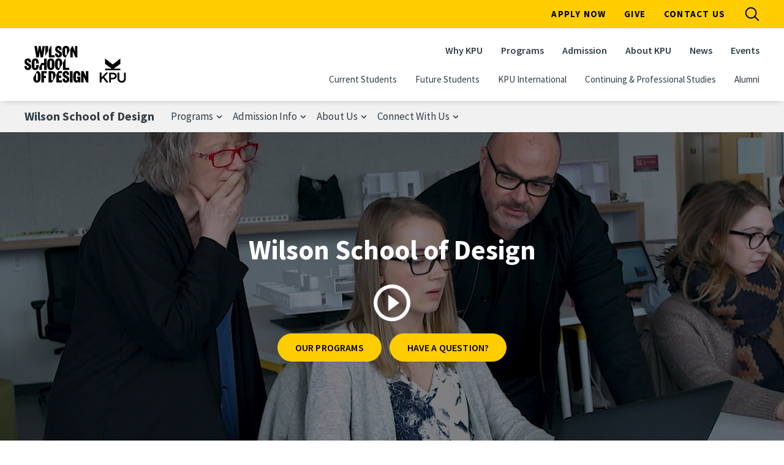

--- FILE ---
content_type: text/html; charset=UTF-8
request_url: https://www.kpu.ca/design
body_size: 65175
content:
<!DOCTYPE html>
<html lang="en" dir="ltr" prefix="content: http://purl.org/rss/1.0/modules/content/  dc: http://purl.org/dc/terms/  foaf: http://xmlns.com/foaf/0.1/  og: http://ogp.me/ns#  rdfs: http://www.w3.org/2000/01/rdf-schema#  schema: http://schema.org/  sioc: http://rdfs.org/sioc/ns#  sioct: http://rdfs.org/sioc/types#  skos: http://www.w3.org/2004/02/skos/core#  xsd: http://www.w3.org/2001/XMLSchema# ">
  <head>
    <meta charset="utf-8" />
<link rel="canonical" href="https://www.kpu.ca/design" />
<meta name="Generator" content="Drupal 10 (https://www.drupal.org)" />
<meta name="MobileOptimized" content="width" />
<meta name="HandheldFriendly" content="true" />
<meta name="viewport" content="width=device-width, initial-scale=1.0" />
<link rel="icon" href="/themes/custom/kpu/images/favicons/favicon.ico" type="image/vnd.microsoft.icon" />
<link rel="alternate" hreflang="en" href="https://www.kpu.ca/design" />

    <title>Wilson School of Design | KPU.ca - Kwantlen Polytechnic University</title>
    <link rel="apple-touch-icon" sizes="180x180" href="/themes/custom/kpu/images/favicons/apple-touch-icon.png">
    <link rel="icon" type="image/png" sizes="32x32" href="/themes/custom/kpu/images/favicons/favicon-32x32.png">
    <link rel="icon" type="image/png" sizes="16x16" href="/themes/custom/kpu/images/favicons/favicon-16x16.png">
    <link rel="mask-icon" href="/themes/custom/kpu/images/favicons/safari-pinned-tab.svg" color="#840029">
    <link rel="shortcut icon" href="/themes/custom/kpu/images/favicons/favicon.ico">
    <meta name="msapplication-TileColor" content="#840029">
    <meta name="msapplication-config" content="/themes/custom/kpu/images/favicons/browserconfig.xml">
    <meta name="theme-color" content="#ffffff">
    <link rel="stylesheet" media="all" href="/sites/default/files/css/css_XeKyQ1my3s7gXl6B7DZBqcuen3OdKvw8f7uXpuc1WoU.css?delta=0&amp;language=en&amp;theme=kpu&amp;include=eJxdzkEOwjAMRNELBXKkyE1GqcGJq9gFwukRZUW370ujydo2Mku-oiEuZAj5j6roQnIxn8K9nmKDGVXYibuW78xALGPfSK50o9cPuo5Gwm-E-7anmg3RQCOvQWjq7qmwZX1gzKgdWSUYO55ckEgwPHJnDzbN0Y67H654S6Y" />
<link rel="stylesheet" media="all" href="/sites/default/files/css/css_wqbitUAigfNiDaoremjzT1ZEWEo1rw2twQKia1s6Dn4.css?delta=1&amp;language=en&amp;theme=kpu&amp;include=eJxdzkEOwjAMRNELBXKkyE1GqcGJq9gFwukRZUW370ujydo2Mku-oiEuZAj5j6roQnIxn8K9nmKDGVXYibuW78xALGPfSK50o9cPuo5Gwm-E-7anmg3RQCOvQWjq7qmwZX1gzKgdWSUYO55ckEgwPHJnDzbN0Y67H654S6Y" />
<link rel="stylesheet" media="all" href="/themes/custom/kpu/dist/css/style.min.css?t72r4c" />
<link rel="stylesheet" media="all" href="/sites/default/files/css/css_Dq1GLexcvA7mZ3810wflqbHKrbY7NK015jwuvBfoI98.css?delta=3&amp;language=en&amp;theme=kpu&amp;include=eJxdzkEOwjAMRNELBXKkyE1GqcGJq9gFwukRZUW370ujydo2Mku-oiEuZAj5j6roQnIxn8K9nmKDGVXYibuW78xALGPfSK50o9cPuo5Gwm-E-7anmg3RQCOvQWjq7qmwZX1gzKgdWSUYO55ckEgwPHJnDzbN0Y67H654S6Y" />

    <script type="application/json" data-drupal-selector="drupal-settings-json">{"path":{"baseUrl":"\/","pathPrefix":"","currentPath":"node\/30729","currentPathIsAdmin":false,"isFront":false,"currentLanguage":"en"},"pluralDelimiter":"\u0003","suppressDeprecationErrors":true,"gtag":{"tagId":"","consentMode":false,"otherIds":[],"events":[],"additionalConfigInfo":[]},"ajaxPageState":{"libraries":"eJxdj2EOgzAIRi9U1yM1iAQ7aTEFt3Wnn7pfmhDCeySED7WsYJZ8pkJxBKOAF8WiI8hg3iVXvi0LmQGT3XTV6TjTjqkVkPylwKoslBw48t7u_IAnfK6yhGXd9pdwGVz3Wv-s6uYNTkqMRtEIGs5BoOvmacqG-qLWo1ZClWDZ6Z0nSiDUPOaaPVg3p3Lm_QHTj2RW","theme":"kpu","theme_token":null},"ajaxTrustedUrl":[],"gtm":{"tagId":null,"settings":{"data_layer":"dataLayer","include_classes":false,"allowlist_classes":"","blocklist_classes":"","include_environment":false,"environment_id":"","environment_token":""},"tagIds":["GTM-WBCTBS"]},"sitewideAlert":{"refreshInterval":15000,"automaticRefresh":false},"csp":{"nonce":"JtpvC-iQXoJ_bNktIRncug"},"user":{"uid":0,"permissionsHash":"583e186ba2574b1d317672f373f01eb33453554c4d94a20e4473f5192d2b92b7"}}</script>
<script src="/sites/default/files/js/js_DQ-gnjZwjujrbTqqOqHnkjXkEJRrHk5zgteKPfmJYAM.js?scope=header&amp;delta=0&amp;language=en&amp;theme=kpu&amp;include=eJxdyEsOgDAIANELVTlSg5VQlH5SMOrtdaubSd6kVjqaRc9UCFjbgjqZ3yqVA7fGStGRgd_8PeOG13eWsPcjcjICIxwpBxOnU1aKqDQcpIo_T70s_w"></script>
<script src="//code.jquery.com/jquery-migrate-1.4.1.min.js"></script>
<script src="/modules/contrib/google_tag/js/gtag.js?t72r4c"></script>
<script src="/modules/contrib/google_tag/js/gtm.js?t72r4c"></script>

  </head>
  <body class="layout-no-sidebars page-node-30729 page--design path-node node--type-landing-page">
        <a href="#main-content" class="visually-hidden focusable skip-link">
      Skip to main content
    </a>
    <noscript><iframe src="https://www.googletagmanager.com/ns.html?id=GTM-WBCTBS"
                  height="0" width="0" style="display:none;visibility:hidden"></iframe></noscript>
<div data-sitewide-alert role="banner"></div>
      <div class="dialog-off-canvas-main-canvas" data-off-canvas-main-canvas>
    <div id="page-wrapper">

  <div id="page">

    <header id="header" class="header" role="banner" aria-label="Site header">
              <div id="navbarToggleExternalContent" class="search-form js-search-bar collapse">
    <div class="search-form__container">
        <form action="/search" class="search-form__form" accept-charset="UTF-8">
            <input type="search" id="k" name="k" size="30" maxlength="255" class="search-query search-form__input form-control" placeholder="Search">
            <button type="submit" aria-label="search" class="search-form__submit">
                
  <span  class="svg-icon svg-icon--magnifying-glass  svg-icon--md ">
    <svg viewbox="0 0 20 20">
      <use href="/themes/custom/kpu/dist/img/svg-sprite.svg#magnifying-glass"
        xlink:href="/themes/custom/kpu/dist/img/svg-sprite.svg#magnifying-glass"></use>
    </svg>
    Open Search Menu
  </span>
            </button>
            <div class="search-form__radios">
                <div class="form-check form-check-inline">
                    <input class="form-check-input" type="radio" id="edit-search-type-0" name="search_type" value="Site" checked>
                    <label class="form-check-label" for="edit-search-type-0">Site</label>
                    </div>
                    <div class="form-check form-check-inline">
                    <input class="form-check-input" type="radio" id="edit-search-type-1" name="search_type" value="People">
                    <label class="form-check-label" for="edit-search-type-1">People</label>
                    </div>
                    <div class="form-check form-check-inline">
                    <input class="form-check-input" type="radio" id="edit-search-type-2" name="search_type"value="Library">
                    <label class="form-check-label" for="edit-search-type-2">Library</label>
                </div>
            </div>
        </form>
    </div>
</div>


        <div class="site-header design">
  <div class="site-header__top">
    <div class="container">
            <nav class="navbar navbar-expand-lg" id="navbar-top">
        <div class="container-fluid">
          
        <ul class="navbar-nav ms-auto header__top">
                  <li class="nav-item">
                <a href="http://www.kpu.ca/apply" class="apply-now-google-click nav-link nav-link-http--wwwkpuca-apply" target="_blank" onclick="ga(&#039;send&#039;, &#039;event&#039;, &#039;Apply_Now&#039;, &#039;Apply&#039;, &#039;Header&#039;);">Apply Now</a>
              </li>
                <li class="nav-item">
                <a href="https://www.kpu.ca/foundation" class="nav-link nav-link-https--wwwkpuca-foundation">Give</a>
              </li>
                <li class="nav-item">
                <a href="/contact" class="nav-link nav-link--contact" data-drupal-link-system-path="node/67">Contact Us</a>
              </li>
      </ul>
    


          <button id="search-top-toggler" class="search-button js-search-button" type="button" data-bs-toggle="collapse" data-bs-target="#navbarToggleExternalContent" aria-expanded="false">
            
  <span  class="svg-icon svg-icon--magnifying-glass  svg-icon--md search-button__open u-screen-reader">
    <svg viewbox="0 0 20 20">
      <use href="/themes/custom/kpu/dist/img/svg-sprite.svg#magnifying-glass"
        xlink:href="/themes/custom/kpu/dist/img/svg-sprite.svg#magnifying-glass"></use>
    </svg>
    Open Search Menu
  </span>
            
  <span  class="svg-icon svg-icon--close  svg-icon--md search-button__close u-screen-reader">
    <svg viewbox="0 0 20 20">
      <use href="/themes/custom/kpu/dist/img/svg-sprite.svg#close"
        xlink:href="/themes/custom/kpu/dist/img/svg-sprite.svg#close"></use>
    </svg>
    Close Search Menu
  </span>
          </button>
        </div>
      </nav>
    </div>
  </div>
  <div class="site-header__bottom">
    <div class="container">
      <nav class="navbar navbar-expand-lg" id="navbar-main">
        <div class="container-fluid">
          <div class="header__logo">
            <a href="/" title="Home" rel="home" class="navbar-brand">
                              <img src="/themes/custom/kpu/images/logos/logo-design.svg" class="header__logo-img logo-design" alt="Wilson School of Design" />
                          </a>
                        <button id="search-toggler" class="search-button js-search-button" type="button" data-bs-toggle="offcanvas" data-bs-target="#offcanvasNavbar" aria-controls="offcanvasNavbar">
              
  <span  class="svg-icon svg-icon--magnifying-glass  svg-icon--md ">
    <svg viewbox="0 0 20 20">
      <use href="/themes/custom/kpu/dist/img/svg-sprite.svg#magnifying-glass"
        xlink:href="/themes/custom/kpu/dist/img/svg-sprite.svg#magnifying-glass"></use>
    </svg>
    Open Search Menu
  </span>
            </button>
            <button id="navbar-toggler" class="navbar-toggler hamburger-button js-drawer-open" type="button" data-bs-toggle="offcanvas" data-bs-target="#offcanvasNavbar" aria-controls="offcanvasNavbar">
              
  <span  class="svg-icon svg-icon--hamburger  svg-icon--md ">
    <svg viewbox="0 0 20 20">
      <use href="/themes/custom/kpu/dist/img/svg-sprite.svg#hamburger"
        xlink:href="/themes/custom/kpu/dist/img/svg-sprite.svg#hamburger"></use>
    </svg>
    Open Navigation
  </span>
            </button>
          </div>
          <div class="offcanvas offcanvas-end header__top-right" tabindex="-1" id="offcanvasNavbar" aria-labelledby="offcanvasNavbarLabel">
            <div class="offcanvas-header">
              <button id="navbar-close-toggler" type="button" class="ms-auto btn-close btn-close-white" data-bs-dismiss="offcanvas" aria-label="Close"></button>
            </div>
            <div class="offcanvas-body">

              
        <ul class="navbar-nav ms-auto header__top">
                  <li class="nav-item">
                <a href="http://www.kpu.ca/apply" class="apply-now-google-click nav-link nav-link-http--wwwkpuca-apply" target="_blank" onclick="ga(&#039;send&#039;, &#039;event&#039;, &#039;Apply_Now&#039;, &#039;Apply&#039;, &#039;Header&#039;);">Apply Now</a>
              </li>
                <li class="nav-item">
                <a href="https://www.kpu.ca/foundation" class="nav-link nav-link-https--wwwkpuca-foundation">Give</a>
              </li>
                <li class="nav-item">
                <a href="/contact" class="nav-link nav-link--contact" data-drupal-link-system-path="node/67">Contact Us</a>
              </li>
      </ul>
    



              
        <ul class="navbar-nav ms-auto header__main">
                  <li class="nav-item">
                          <a href="/why-choose-kpu" class="nav-link nav-link--why-choose-kpu" data-drupal-link-system-path="node/13178">Why KPU</a>
              </li>
                <li class="nav-item">
                          <a href="/find-your-program" class="nav-link nav-link--find-your-program" data-drupal-link-system-path="node/34023">Programs</a>
              </li>
                <li class="nav-item">
                          <a href="/admission" class="nav-link nav-link--admission" data-drupal-link-system-path="node/9093">Admission</a>
              </li>
                <li class="nav-item">
                          <a href="/about" class="nav-link nav-link--about" data-drupal-link-system-path="node/50">About KPU</a>
              </li>
                <li class="nav-item">
                          <a href="/newsroom" class="nav-link nav-link--newsroom" data-drupal-link-system-path="node/6782">News</a>
              </li>
                <li class="nav-item">
                          <a href="/events" class="nav-link nav-link--events" data-drupal-link-system-path="node/34011">Events</a>
              </li>
      </ul>
    



              
        <ul class="navbar-nav ms-auto header__secondary">
                  <li class="nav-item">
                <a href="/current-students" class="nav-link nav-link--current-students" data-drupal-link-system-path="node/5307">Current Students</a>
              </li>
                <li class="nav-item">
                <a href="/future-students" class="nav-link nav-link--future-students" data-drupal-link-system-path="node/27543">Future Students</a>
              </li>
                <li class="nav-item">
                <a href="/international" class="nav-link nav-link--international" data-drupal-link-system-path="node/27420">KPU International</a>
              </li>
                <li class="nav-item">
                <a href="/cps-2" class="nav-link nav-link--cps-2" data-drupal-link-system-path="node/27419">Continuing &amp; Professional Studies</a>
              </li>
                <li class="nav-item">
                <a href="https://www.kpu.ca/alumni" class="nav-link nav-link-https--wwwkpuca-alumni">Alumni</a>
              </li>
      </ul>
    



            </div>
          </div>
        </div>
      </nav>
    </div>
  </div>
</div>

          </header>

          <div class="page-menu" aria-label="Page nav">
        <div class="container">
            <div class="region region-page-menu">
    <nav role="navigation" aria-labelledby="block-kpu-wilsonschoolofdesign-2-menu" id="block-kpu-wilsonschoolofdesign-2" class="block block-menu navigation menu--menu-wsd page-menu__nav js-page-menu">
      
  <h2 id="block-kpu-wilsonschoolofdesign-2-menu"><a href="/design" class="nav-link lg">Wilson School of Design</a><span class="nav-link xxxs">Wilson School of Design</span></h2>
  
  <button class="navbar-toggler hamburger-button page-menu__toggle js-drawer-toggle">
    <span class="page-menu__burger"></span>
    <a href="/design" class="nav-link lg">Wilson School of Design</a><span class="nav-link xxxs">Wilson School of Design</span>
  </button>

        
        <ul region="page_menu" class="nav">
                  <li class="nav-item menu-item--expanded">
                <div class="link-wrapper">
          <span class="nav-link nav-link-">Programs</span>
                      
  <span  class="svg-icon svg-icon--pager-arrow  svg-icon--sm ">
    <svg viewbox="0 0 12 12">
      <use href="/themes/custom/kpu/dist/img/svg-sprite.svg#pager-arrow"
        xlink:href="/themes/custom/kpu/dist/img/svg-sprite.svg#pager-arrow"></use>
    </svg>
    Previous page
  </span>
                  </div>
                            <ul class="menu">
                    <li class="nav-item">
                <div class="link-wrapper">
          <a href="/design/fashion" class="nav-link nav-link--design-fashion" data-drupal-link-system-path="node/29166">Fashion and Technology</a>
                  </div>
              </li>
                <li class="nav-item">
                <div class="link-wrapper">
          <a href="/design/fashion-marketing" class="nav-link nav-link--design-fashion-marketing" data-drupal-link-system-path="node/29168">Fashion Marketing</a>
                  </div>
              </li>
                <li class="nav-item">
                <div class="link-wrapper">
          <a href="/design/find" class="nav-link nav-link--design-find" data-drupal-link-system-path="node/29170">Foundations in Design</a>
                  </div>
              </li>
                <li class="nav-item">
                <div class="link-wrapper">
          <a href="/design/gdma" class="nav-link nav-link--design-gdma" data-drupal-link-system-path="node/29171">Graphic Design for Marketing</a>
                  </div>
              </li>
                <li class="nav-item">
                <div class="link-wrapper">
          <a href="/design/interior-design" class="nav-link nav-link--design-interior-design" data-drupal-link-system-path="node/29173">Interior Design</a>
                  </div>
              </li>
                <li class="nav-item">
                <div class="link-wrapper">
          <a href="/design/product-design" class="nav-link nav-link--design-product-design" data-drupal-link-system-path="node/29177">Product Design</a>
                  </div>
              </li>
                <li class="nav-item">
                <div class="link-wrapper">
          <a href="/design/technicalapparel" class="nav-link nav-link--design-technicalapparel" data-drupal-link-system-path="node/29179">Technical Apparel Design</a>
                  </div>
              </li>
                <li class="nav-item">
                <div class="link-wrapper">
          <a href="/design/front-end" class="nav-link nav-link--design-front-end" data-drupal-link-system-path="node/34343">Front-End Development for Interactive Applications</a>
                  </div>
              </li>
                <li class="nav-item">
                <div class="link-wrapper">
          <a href="/design/program-models" class="nav-link nav-link--design-program-models" data-drupal-link-system-path="node/28595">Program Models</a>
                  </div>
              </li>
                <li class="nav-item">
                <div class="link-wrapper">
          <a href="/design/continuing-education" class="nav-link nav-link--design-continuing-education" data-drupal-link-system-path="node/17292">Continuing Education</a>
                  </div>
              </li>
                <li class="nav-item">
                <div class="link-wrapper">
          <a href="/design/field-schools" class="nav-link nav-link--design-field-schools" data-drupal-link-system-path="node/18549">Field Schools</a>
                  </div>
              </li>
      </ul>
    
              </li>
                <li class="nav-item menu-item--expanded">
                <div class="link-wrapper">
          <span class="nav-link nav-link-">Admission Info</span>
                      
  <span  class="svg-icon svg-icon--pager-arrow  svg-icon--sm ">
    <svg viewbox="0 0 12 12">
      <use href="/themes/custom/kpu/dist/img/svg-sprite.svg#pager-arrow"
        xlink:href="/themes/custom/kpu/dist/img/svg-sprite.svg#pager-arrow"></use>
    </svg>
    Previous page
  </span>
                  </div>
                            <ul class="menu">
                    <li class="nav-item">
                <div class="link-wrapper">
          <a href="/design/how-to-apply" class="nav-link nav-link--design-how-to-apply" data-drupal-link-system-path="node/39423">How to Apply</a>
                  </div>
              </li>
                <li class="nav-item">
                <div class="link-wrapper">
          <a href="/design/application-deadline" class="nav-link nav-link--design-application-deadline" data-drupal-link-system-path="node/39414">Application Deadline</a>
                  </div>
              </li>
                <li class="nav-item">
                <div class="link-wrapper">
          <a href="/design/admission-requirements" class="nav-link nav-link--design-admission-requirements" data-drupal-link-system-path="node/39405">Admission Requirements</a>
                  </div>
              </li>
                <li class="nav-item">
                <div class="link-wrapper">
          <a href="/design/tuition-scholarships" class="nav-link nav-link--design-tuition-scholarships" data-drupal-link-system-path="node/39420">Tuition &amp; Scholarships</a>
                  </div>
              </li>
                <li class="nav-item">
                <div class="link-wrapper">
          <a href="/design/equipment-software" class="nav-link nav-link--design-equipment-software" data-drupal-link-system-path="node/39411">Equipment &amp; Software</a>
                  </div>
              </li>
                <li class="nav-item">
                <div class="link-wrapper">
          <a href="/design/transfer-credit" class="nav-link nav-link--design-transfer-credit" data-drupal-link-system-path="node/39417">Transfer Credit</a>
                  </div>
              </li>
      </ul>
    
              </li>
                <li class="nav-item menu-item--expanded">
                <div class="link-wrapper">
          <span class="nav-link nav-link-">About Us</span>
                      
  <span  class="svg-icon svg-icon--pager-arrow  svg-icon--sm ">
    <svg viewbox="0 0 12 12">
      <use href="/themes/custom/kpu/dist/img/svg-sprite.svg#pager-arrow"
        xlink:href="/themes/custom/kpu/dist/img/svg-sprite.svg#pager-arrow"></use>
    </svg>
    Previous page
  </span>
                  </div>
                            <ul class="menu">
                    <li class="nav-item">
                <div class="link-wrapper">
          <a href="/design/students" class="nav-link nav-link--design-students" data-drupal-link-system-path="node/17018">Our Students</a>
                  </div>
              </li>
                <li class="nav-item">
                <div class="link-wrapper">
          <a href="/design/faculty" class="nav-link nav-link--design-faculty" data-drupal-link-system-path="node/17019">Our Faculty</a>
                  </div>
              </li>
                <li class="nav-item">
                <div class="link-wrapper">
          <a href="/design/alumni" class="nav-link nav-link--design-alumni" data-drupal-link-system-path="node/17020">Our Alumni</a>
                  </div>
              </li>
                <li class="nav-item">
                <div class="link-wrapper">
          <a href="/design/campus" class="nav-link nav-link--design-campus" data-drupal-link-system-path="node/17021">Our Campus</a>
                  </div>
              </li>
                <li class="nav-item">
                <div class="link-wrapper">
          <a href="/design/research-network" class="nav-link nav-link--design-research-network" data-drupal-link-system-path="node/16730">Our Research</a>
                  </div>
              </li>
                <li class="nav-item">
                <div class="link-wrapper">
          <a href="/design/awards" class="nav-link nav-link--design-awards" data-drupal-link-system-path="node/17025">Scholarships &amp; Awards</a>
                  </div>
              </li>
                <li class="nav-item">
                <div class="link-wrapper">
          <a href="/design/polytechnic" class="nav-link nav-link--design-polytechnic" data-drupal-link-system-path="node/17026">What is Polytechnic?</a>
                  </div>
              </li>
                <li class="nav-item">
                <div class="link-wrapper">
          <a href="/design/territorial-acknowledgement" class="nav-link nav-link--design-territorial-acknowledgement" data-drupal-link-system-path="node/22847">Territorial Acknowledgement</a>
                  </div>
              </li>
                <li class="nav-item">
                <div class="link-wrapper">
          <a href="/design/governance" class="nav-link nav-link--design-governance" data-drupal-link-system-path="node/5573">Governance</a>
                  </div>
              </li>
      </ul>
    
              </li>
                <li class="nav-item menu-item--expanded">
                <div class="link-wrapper">
          <span class="nav-link nav-link-">Connect With Us</span>
                      
  <span  class="svg-icon svg-icon--pager-arrow  svg-icon--sm ">
    <svg viewbox="0 0 12 12">
      <use href="/themes/custom/kpu/dist/img/svg-sprite.svg#pager-arrow"
        xlink:href="/themes/custom/kpu/dist/img/svg-sprite.svg#pager-arrow"></use>
    </svg>
    Previous page
  </span>
                  </div>
                            <ul class="menu">
                    <li class="nav-item">
                <div class="link-wrapper">
          <a href="/design/contact" class="nav-link nav-link--design-contact" data-drupal-link-system-path="node/17028">Contact Us</a>
                  </div>
              </li>
                <li class="nav-item">
                <div class="link-wrapper">
          <a href="https://kpu.ca/design/info-sessions" class="nav-link nav-link-https--kpuca-design-info-sessions">Portfolio Reviews, Info Sessions &amp; Workshops</a>
                  </div>
              </li>
                <li class="nav-item">
                <div class="link-wrapper">
          <a href="https://www.kpu.ca/2023NationalPortfolioDay" class="nav-link nav-link-https--wwwkpuca-2023nationalportfolioday">2023 National Portfolio Day</a>
                  </div>
              </li>
                <li class="nav-item">
                <div class="link-wrapper">
          <a href="https://www.kpu.ca/design/events" class="nav-link nav-link-https--wwwkpuca-design-events">Event Calendar</a>
                  </div>
              </li>
                <li class="nav-item">
                <div class="link-wrapper">
          <a href="https://thisiswilson.design/" class="nav-link nav-link-https--thisiswilsondesign-">Graduate Showcase</a>
                  </div>
              </li>
                <li class="nav-item">
                <div class="link-wrapper">
          <a href="https://wordpress.kpu.ca/artifact/" class="nav-link nav-link-https--wordpresskpuca-artifact-">Artifact - Digital Exhibition</a>
                  </div>
              </li>
                <li class="nav-item">
                <div class="link-wrapper">
          <a href="/design/newsroom" class="nav-link nav-link--design-newsroom" data-drupal-link-system-path="node/18552">News</a>
                  </div>
              </li>
                <li class="nav-item">
                <div class="link-wrapper">
          <a href="/design/job-postings" class="nav-link nav-link--design-job-postings" data-drupal-link-system-path="node/25442">Employer Job Postings</a>
                  </div>
              </li>
      </ul>
    
              </li>
      </ul>
    


  </nav>

  </div>

        </div>
      </div>
    
    <div id="content-wrapper" class="fullwidth l-content-wrapper">
      <div class="container content-container">
        <div class="page">

          
          
            <div class="l-content">

    <main class="main-content col l-content-main" id="content" role="main" aria-label="Main content">
      <a id="main-content" tabindex="-1"></a>

      
      
      
      <div class="l-inner-content-main">
          <div class="region region-content">
    <div id="block-kpu-mainpagecontent" class="block block-system block-system-main-block">
  
    
      <div class="content">
      
<article about="/design" class="node node--type-landing-page node--view-mode-full">

  
    

  
  <div class="node__content">
      <div class="kpu-layout layout layout--onecol" ">
    <div  class="layout__region layout__region--content">
      <div class="block block-layout-builder block-inline-blockwysiwyg">
  
    
      <div class="content">
      
            <div class="clearfix text-formatted field field--name-body field--type-text-with-summary field--label-hidden field__item"><div class="page-banner fx-fullwidth fx-overlay" id="hero"><div class="container"><div class="page-banner__wrapper"><p>&nbsp;</p><h1>Wilson School of Design</h1><p><a class="play-circle js-fresco" href="https://vimeo.com/737701101"><img style="width:60px;" src="/sites/default/files/play-circle.png"></a></p><p><a class="button button--wilson" href="#programs">Our Programs</a> <a class="button button--wilson" href="#get-started">Have a Question?</a></p></div></div><p><video autoplay loop muted playsinline width="100%"><source src="https://www.kpu.ca/sites/default/files/WSD_Banner_v1.mp4" type="video/mp4"></video></p></div><style type="text/css">#hero {
        padding-top: 10%;
        padding-bottom: 10%;
background-position: top center;
margin-bottom: -10%;
    }
.header__wrapper {
    margin-bottom: 0;
}
.sub-title {
  font-weight: 300;
  text-transform: uppercase;
  letter-spacing: 8px;
  text-indent: 8px;
  font-size: 24px;
}
.page-banner video {
  position: absolute;
object-fit: fill;
    top:0;
    left:0;
}
.page-banner {
  overflow: hidden;
}
.fx-overlay::after {
    opacity: .5;
}
.page-banner video {
position: absolute;
  z-index: 0;
  object-fit: cover;
  width:100%;
  height:100%;
  top: 50%;
  left: 50%;
  transform: translate(-50%, -50%);
}
.l-content-top {
  display: none;
}
.l-highlight-bottom {
padding: 0;
margin-top: 0;
}
.button--wilson-outline {
  background: #fff !important;
  color: #000 !important;
  border: 0.5px solid #ffcd00 !important;
}
.button--wilson-outline:hover {
background: #ffcd00 !important;
}
.button--wilson {
  background: #ffcd00 !important;
  color: #000 !important;
  border: 0.5px solid #ffcd00 !important;
}
.button--wilson:hover {
background: #FFF !important;
}
</style></div>
      
    </div>
  </div>

    </div>
  </div>
  <div class="kpu-layout layout layout--onecol" ">
    <div  class="layout__region layout__region--content">
      <div class="block block-layout-builder block-inline-blockwysiwyg">
  
    
      <div class="content">
      
            <div class="clearfix text-formatted field field--name-body field--type-text-with-summary field--label-hidden field__item"><div class="section"><div class="content-grid at-a-glance text-center"><div class="row"><div class="col-md-8 col-md-push-2"><h3>Whether you're fresh out of high school or making a career change, the KPU Wilson School of Design will get you job-ready and prepared for success.</h3></div></div><ul class="content-grid__list content-tile__list"><li class="content-grid__item"><div class="content-tile"><div class="content-tile__wrapper"><div class="content-tile__content"><p>More than <strong>80%</strong> of grads are working<br>in the industry</p></div></div><!-- content-tile --></div></li><li class="content-grid__item"><div class="content-tile"><div class="content-tile__wrapper"><div class="content-tile__content"><p>Over <strong>200</strong> student design awards<br>since 2020</p></div></div><!-- content-tile --></div></li><li class="content-grid__item"><div class="content-tile"><div class="content-tile__wrapper"><div class="content-tile__content"><p>Less than <strong>24</strong> students per<br>studio class</p></div></div><!-- content-tile --></div></li></ul></div></div><style type="text/css">.at-a-glance {
		background-color: #FFF;
		box-shadow: 0px 2px 5px rgba(36, 55, 70, 0.29);
		padding: 30px;
position: relative;
z-index: 1;
	}

	.at-a-glance .content-grid__list {
		justify-content: space-evenly;
	}

	.at-a-glance .content-tile {
		background-color: #FFF;
		text-align: center;
	}


.content-tile__icon {
  height: 100px;
  margin: 0 auto 15px auto;
  display: flex;
  align-items: center;
  justify-content: center;
  width: 100px;
}
.content-tile__icon svg {
  fill: #333f48;
}
.at-a-glance strong {
  display: block;
  font-size: 45px;
  line-height: 1em;
}
.at-a-glance * {
  line-height: normal;
}
.at-a-glance .content-tile__content p::first-line {
  font-weight: bold;
  text-transform: uppercase;
}
.at-a-glance strong {
color: #ffcd00;
}
</style></div>
      
    </div>
  </div>
<div class="block block-block-content block-block-content616d8647-eccb-4e71-a859-73aef8c38335">
  
    
      <div class="content">
      
            <div class="clearfix text-formatted field field--name-body field--type-text-with-summary field--label-hidden field__item"><div class="grey-block section text-center"><div class="row"><div class="col-md-12"><p>Applications for Fall 2026 are now open. Spaces are limited! Don't delay — apply early to secure your spot!</p><p><strong>Have questions?</strong><br>Contact the Future Students' Office at 604-599-3030</p><p class="text-align-center"><a class="button button--wilson" href="#get-started">Contact Us</a></p></div></div></div></div>
      
    </div>
  </div>

    </div>
  </div>
  <div class="kpu-layout layout layout--onecol" ">
    <div  class="layout__region layout__region--content">
      <div class="block block-layout-builder block-inline-blockwysiwyg">
  
    
      <div class="content">
      
            <div class="clearfix text-formatted field field--name-body field--type-text-with-summary field--label-hidden field__item"><div class="section-quote"><div class="row"><div class="col-md-8 col-md-push-2 text-center"><h2 style="line-height:normal;margin:0;">Good design doesn't just happen. We push boundaries and challenge assumptions, always moving forward in pursuing potential. Because true brilliance is born not from chance, but from purposeful evolution.</h2></div></div></div><style type="text/css">.section-title {
		font-size: 48px;
		line-break: normal;
		margin-bottom: 30px;
	}
	.section-quote {
		padding-top: 0px;
		padding-bottom: 60px;
	}
	.section {
		padding-top: 60px;
		padding-bottom: 60px;
	}
	.section-title span {
		display: block;
		font-size: 30px;
		color: #333f48;
	}
	.section-tint {
		background-color: #e9e7e5;
	}
.img-shadow {
    filter: drop-shadow(0 0 50px rgba(0, 0, 0, 0.3));
}
</style></div>
      
    </div>
  </div>

    </div>
  </div>
  <div class="kpu-layout layout layout--onecol" ">
    <div  class="layout__region layout__region--content">
      <div class="block block-layout-builder block-inline-blockwysiwyg">
  
    
      <div class="content">
      
            <div class="clearfix text-formatted field field--name-body field--type-text-with-summary field--label-hidden field__item"><div class="row"><div class="col-sm-6"><p><img src="https://www.kpu.ca/sites/default/files/image001.jpg"></p></div><div class="col-sm-5 col-sm-push-1"><h2 class="section-title">We believe in potential</h2><p>We believe that the purpose of design is to universally and responsibly affect positive change. The Wilson School of Design is a catalyst for relevant and meaningful design that positively affects people's lives. Design that calls for rigorous research, exploration, and development. Developing solutions with the potential for advancing society at large.</p></div></div></div>
      
    </div>
  </div>

    </div>
  </div>
  <div class="kpu-layout layout layout--onecol" ">
    <div  class="layout__region layout__region--content">
      <div class="block block-layout-builder block-inline-blockwysiwyg">
  
    
      <div class="content">
      
            <div class="clearfix text-formatted field field--name-body field--type-text-with-summary field--label-hidden field__item"><div class="row"><div class="col-sm-6 col-sm-push-6 text-center"><p><img src="https://www.kpu.ca/sites/default/files/image007.jpg"></p></div><div class="col-sm-5 col-sm-pull-6"><h2 class="section-title">We instill confidence</h2><p>To foster empowered, gutsy and progressive thinkers we embrace uncertainty, to fuel new thinking and real solutions. As our students discover and apply the design process, they continuously gain confidence in the process and their abilities. Focusing their potential shapes responsible, courageous and influential creative thinkers prepared for an ever-changing world.</p></div></div></div>
      
    </div>
  </div>

    </div>
  </div>
  <div class="kpu-layout layout layout--onecol" ">
    <div  class="layout__region layout__region--content">
      <div class="block block-layout-builder block-inline-blockwysiwyg">
  
    
      <div class="content">
      
            <div class="clearfix text-formatted field field--name-body field--type-text-with-summary field--label-hidden field__item"><div class="row"><div class="col-sm-6"><p><img src="https://www.kpu.ca/sites/default/files/image004.jpg"></p></div><div class="col-sm-5 col-sm-push-1"><h2 class="section-title">We provoke progress</h2><p>As we purposefully and confidently pursue potential, we facilitate progress. Progress that calls for changing perspectives; provoking new thoughts and altered ways. A process that provides the culture and context for new ideas and well considered solutions.</p></div></div></div>
      
    </div>
  </div>

    </div>
  </div>
  <div class="kpu-layout layout layout--onecol" ">
    <div  class="layout__region layout__region--content">
      <div id="programs" class="block block-layout-builder block-inline-blockwysiwyg">
  
    
      <div class="content">
      
            <div class="clearfix text-formatted field field--name-body field--type-text-with-summary field--label-hidden field__item"><div class="section fx-fullwidth section-tint-dark"><div class="container"><div class="row"><div class="col-md-6"><h2>The only 8 program, interdisciplinary design school in Western Canada</h2><p>The Wilson School of Design offers four Bachelor of Design degrees, three diplomas, one certificate, and CIDA accreditation for interior designers. Curious? Take the next step forward in your pursuit of potential.</p></div></div><div class="content-grid grid-square"><ul class="content-grid__list content-tile__list"><li class="content-grid__item"><div class="content-tile"><div class="image-tile__image"><img src="https://www.kpu.ca/sites/default/files/Wilson%20School%20of%20Design/WSD-prg-FASN.jpg"></div><div class="content-tile__wrapper"><h3 class="content-tile__title"><a href="http://www.kpu.ca/design/fashion">Fashion &amp; Technology</a></h3></div></div></li><li class="content-grid__item"><div class="content-tile"><div class="image-tile__image"><img src="https://www.kpu.ca/sites/default/files/Wilson%20School%20of%20Design/WSD-prg-FMRK.jpg"></div><div class="content-tile__wrapper"><h3 class="content-tile__title"><a href="http://www.kpu.ca/design/fashion-marketing">Fashion Marketing</a></h3></div></div></li><li class="content-grid__item"><div class="content-tile"><div class="image-tile__image"><img src="https://www.kpu.ca/sites/default/files/Wilson%20School%20of%20Design/WSD-prg-FIND.jpg"></div><div class="content-tile__wrapper"><h3 class="content-tile__title"><a href="http://www.kpu.ca/design/find">Foundations in Design</a></h3></div></div></li><li class="content-grid__item"><div class="content-tile"><div class="image-tile__image"><img src="https://www.kpu.ca/sites/default/files/Wilson%20School%20of%20Design/WSD-prg-GDMA.jpg"></div><div class="content-tile__wrapper"><h3 class="content-tile__title"><a href="http://www.kpu.ca/design/gdma">Graphic Design for Marketing</a></h3></div></div></li><li class="content-grid__item"><div class="content-tile"><div class="image-tile__image"><img src="https://www.kpu.ca/sites/default/files/Wilson%20School%20of%20Design/WSD-prg-IDSN.jpg"></div><div class="content-tile__wrapper"><h3 class="content-tile__title"><a href="http://www.kpu.ca/design/interior-design">Interior Design</a></h3></div></div></li><li class="content-grid__item"><div class="content-tile"><div class="image-tile__image"><img src="https://www.kpu.ca/sites/default/files/Wilson%20School%20of%20Design/WSD-prg-DEPD.jpg"></div><div class="content-tile__wrapper"><h3 class="content-tile__title"><a href="http://www.kpu.ca/design/product-design">Product Design</a></h3></div></div></li><li class="content-grid__item"><div class="content-tile"><div class="image-tile__image"><img src="https://www.kpu.ca/sites/default/files/Wilson%20School%20of%20Design/WSD-prg-DETA.jpg"></div><div class="content-tile__wrapper"><h3 class="content-tile__title"><a href="http://www.kpu.ca/design/technicalapparel">Technical Apparel Design</a></h3></div></div></li><li class="content-grid__item"><div class="content-tile"><div class="image-tile__image"><img src="https://www.kpu.ca/sites/default/files/fdit.jpg"></div><div class="content-tile__wrapper"><h3 class="content-tile__title"><a href="https://www.kpu.ca/design/front-end">Front-End Development for Interactive Applications</a></h3></div></div></li></ul></div></div></div><style type="text/css">.section-tint-dark a {
  color: #FFF;
  text-decoration: underline;
}
.grid-square .content-tile {
        padding-top: 100%;
        overflow: hidden;
    }
    .grid-square .image-tile__image {
        position: absolute;
        top: 0;
        left: 0;
        height: 100%;
        width: 100%;
    }
    .grid-square .content-tile__wrapper {
        position: absolute;
        z-index: 1;
        color: #FFF;
        top: 0;
        left: 0;
        display: flex;
        flex-direction: column;
        align-items: center;
        justify-content: center;
        width: 100%;
        height: 100%;
    }
    .grid-square .image-tile__image img {
        height: 100%;
        width: 100%;
        object-fit: cover;
    }
    .grid-square .image-tile__image::after {
        background: #000;
        content: '';
        height: 100%;
        mix-blend-mode: multiply;
        opacity: .7;
        position: absolute;
        width: 100%;
        top: 0;
        left: 0;
    }
    .grid-square a {
width: 100%;
height: 100%;
position: absolute;
top: 0;
left: 0;
display: flex;
align-items: center;
justify-content: center;
padding: 15px;
text-align: center;
line-height: normal;
text-decoration: none;
    }
.section-tint-dark {
background-color: #000;
color: #FFF;
}
</style></div>
      
    </div>
  </div>

    </div>
  </div>
  <div class="kpu-layout layout layout--onecol" ">
    <div  class="layout__region layout__region--content">
      <div class="block block-layout-builder block-inline-blockwysiwyg">
  
    
      <div class="content">
      
            <div class="clearfix text-formatted field field--name-body field--type-text-with-summary field--label-hidden field__item"><div class="section section-tint-light fx-fullwidth"><div class="container"><h2 class="section-title">Announcements</h2><div class="row"><div class="col-md-6"><h3 style="margin-top:0;">Fall 2026</h3><p><strong>Fall 2026 Applications for Fall 2026 are now open</strong></p><p>Have questions? Contact the Future Students' Office at 604-599-3030 or <a href="mailto:study@kpu.ca" rel="noopener noreferrer" target="_blank">study@kpu.ca</a>.</p></div><div class="col-md-6"><h3 style="margin-top:0;">From B.C. to Britain:<br>KPU fashion grads gain direct access to UK degree</h3><p>Diploma in Fashion Marketing students from the Wilson School of Design at KPU will have a chance to continue their studies by pursuing a degree at Nottingham Trent University.<br>[<a href="/news/2025/05/06/bc-britain-kpu-fashion-grads-gain-direct-access-uk-degree">Read More</a>]</p></div></div></div></div><style type="text/css">
.section-tint-light {
margin-top: -60px !important;
background-color: #ffcd00;
color: #000;
}
</style></div>
      
    </div>
  </div>

    </div>
  </div>
  <div class="kpu-layout layout layout--onecol" ">
    <div  class="layout__region layout__region--content">
      <div class="block block-layout-builder block-inline-blockwysiwyg">
  
    
      <div class="content">
      
            <div class="clearfix text-formatted field field--name-body field--type-text-with-summary field--label-hidden field__item"><div class="section section-showcase"><h2 class="section-title">What's Happening at Wilson</h2><div class="content-grid"><ul class="content-grid__list content-tile__list"><li class="content-grid__item"><div class="content-tile"><div class="image-tile__image"><p><img src="https://www.kpu.ca/sites/default/files/Wilson%20School%20of%20Design/WSD%20Grad%20Site.jpg"></p></div><div class="content-tile__wrapper"><h3 class="content-tile__title">This is Wilson</h3><div class="content-tile__content"><p>Explore the work Of our grads and discover the possibilities Of design and our programs.</p></div><div class="more-link"><a href="https://thisiswilson.design/">View Graduate Showcase</a></div></div></div></li><li class="content-grid__item"><div class="content-tile"><div class="image-tile__image"><p><img src="https://www.kpu.ca/sites/default/files/Wilson%20School%20of%20Design/Viral%20Design%20Exhibition2.jpg"></p></div><div class="content-tile__wrapper"><h3 class="content-tile__title">Viral Design</h3><div class="content-tile__content"><p>Viral Design is the an exhibition for the Wilson School of Design's new virtual exhibition space, Artifact.</p></div><div class="more-link"><a href="https://wordpress.kpu.ca/wilsondesignloop/2021/10/01/viral-design-an-exhibition-of-the-pandemic-experience/">Learn more</a></div></div></div></li><li class="content-grid__item"><div class="content-tile"><div class="image-tile__image"><p><img src="https://www.kpu.ca/sites/default/files/Wilson%20School%20of%20Design/design-blog.jpg"></p></div><div class="content-tile__wrapper"><h3 class="content-tile__title">The Design Loop</h3><div class="content-tile__content"><p>Visit the loop for more inspiring stories about our design community. For the latest media coverage visit our newsroom.</p></div><div class="more-link"><a href="/design/blog">Read more</a></div></div></div></li><li class="content-grid__item"><div class="content-tile"><div class="image-tile__image"><p><img src="https://www.kpu.ca/sites/default/files/Showcase/showcase-distrupt-banner.jpg"></p></div><div class="content-tile__wrapper"><h3 class="content-tile__title">Virtual Showcase</h3><div class="content-tile__content"><p>Missed the live event? Not to worry. We've gathered everything you need to know about the Wilson School of Design in one place.</p></div><div class="more-link"><a href="/showcase/design">View Virtual Showcase</a></div></div></div></li></ul></div></div><style type="text/css">.image-tile__image * {
  margin: 0;
  padding: 0;
}
.image-tile__image img {
  object-position: top;
}
.content-tile .content-tile__title {
  margin-top: 0;
}
/*@media (min-width: 1280px) {
  .section-showcase .content-grid__item,
  .section-showcase .content-grid--item {
    width: 50%;
  }
}*/
</style></div>
      
    </div>
  </div>

    </div>
  </div>
  <div class="kpu-layout layout layout--onecol" ">
    <div  class="layout__region layout__region--content">
      <div class="block block-layout-builder block-inline-blockwysiwyg">
  
    
      <div class="content">
      
            <div class="clearfix text-formatted field field--name-body field--type-text-with-summary field--label-hidden field__item"><div class="section section-tint fx-fullwidth"><div class="container"><div class="row"><div class="col-sm-6 col-sm-push-6 text-center"><p class="img-shadow"><iframe allow="accelerometer; autoplay; clipboard-write; encrypted-media; gyroscope; picture-in-picture" allowfullscreen frameborder="0" height="315" src="https://www.youtube.com/embed/UlmJ1Q7NYJc" title="YouTube video player" width="560"></iframe></p></div><div class="col-sm-5 col-sm-pull-6"><h2 class="section-title">Research makes things better</h2><p>The Research and Applied Design Centre at the Wilson School of Design provides students with the opportunity to participate in research projects, such as those embedded within courses, or as research assistants in dedicated research projects.</p><p>Learn more about the <a href="https://www.kpu.ca/design/research-network">Research and Applied Design Centre</a></p></div></div></div></div></div>
      
    </div>
  </div>

    </div>
  </div>
  <div class="kpu-layout layout layout--onecol" ">
    <div  class="layout__region layout__region--content">
      <div class="block block-layout-builder block-inline-blockwysiwyg">
  
    
      <div class="content">
      
            <div class="clearfix text-formatted field field--name-body field--type-text-with-summary field--label-hidden field__item"><h2 class="section-title">Educational Opportunities</h2><div class="content-grid"><ul class="content-grid__list content-tile__list"><li class="content-grid__item" style="flex-grow:1;"><div class="content-tile"><div class="image-tile__image"><p><img src="https://www.kpu.ca/sites/default/files/international/MAIN%20POSTER_Paris%20Collage.JPG"></p></div><div class="content-tile__wrapper"><h3 class="content-tile__title">Field Schools</h3><div class="content-tile__content"><p>Each year we offer a design-specific Field School which incorporates art, architecture, interiors, fashion, interior design, and cultural studies. Field School locations change from year to year so you can choose based on your own learning outcomes.</p></div><div class="more-link"><a href="/design/field-schools">Learn more about field schools</a></div></div></div></li><li class="content-grid__item" style="flex-grow:1;"><div class="content-tile"><div class="image-tile__image"><p><img src="https://www.kpu.ca/sites/default/files/CPS/cps_fsdp_9036_0.jpg"></p></div><div class="content-tile__wrapper"><h3 class="content-tile__title">Continuing Studies</h3><div class="content-tile__content"><p>We also offer a variety of Continuing and Professional Studies for a wide range of people from young design enthusiasts looking to develop their skills or teachers needing to expand their skills.</p></div><div class="more-link"><a href="/design/continuing-education">Learn more about our course offerings</a></div></div></div></li></ul></div></div>
      
    </div>
  </div>

    </div>
  </div>
  <div class="kpu-layout layout layout--onecol" ">
    <div  class="layout__region layout__region--content">
      <div class="block block-layout-builder block-inline-blockwysiwyg">
  
    
      <div class="content">
      
            <div class="clearfix text-formatted field field--name-body field--type-text-with-summary field--label-hidden field__item"><div class="section"><h2 class="section-title">Student Service</h2><div class="content-grid"><ul class="content-grid__list content-tile__list"><li class="content-grid__item"><div class="content-tile"><div class="content-tile__wrapper"><h3 class="content-tile__title">Student Awards &amp; Financial Assistance</h3><div class="content-tile__content"><p>Students have access to apply or be selected by their faculty for many awards, scholarships and bursaries. The diversity of design awards and scholarships available is a testament to the dedication and support of many donors and industry partners who believe in the future of design. For more information, please visit <a href="https://kpu.ca/awards">Student Awards &amp; Financial Assistance</a>.</p></div></div></div></li><li class="content-grid__item"><div class="content-tile"><div class="content-tile__wrapper"><h3 class="content-tile__title">Academic Advising</h3><div class="content-tile__content"><p>Your design advisor is here for you in these challenging times. Have questions? Please book an online appointment through <a href="https://www.kpu.ca/advising/bookanappointment">Advisor Connect</a>, and we will follow up with you. If you have difficulty using the Advisor Connect platform, <a href="mailto:designadvising@kpu.ca">please email your advisor</a>.</p></div></div></div></li><li class="content-grid__item"><div class="content-tile"><div class="content-tile__wrapper"><h3 class="content-tile__title">Volunteer Opportunities</h3><div class="content-tile__content"><p>There are many opportunities for students to get involved and become a part of the KPU community, <a href="https://kpu.ca/volunteer/on-campus">through a variety of volunteer initiatives</a>.</p></div></div></div></li><li class="content-grid__item"><div class="content-tile"><div class="content-tile__wrapper"><h3 class="content-tile__title">Work-Study Program</h3><div class="content-tile__content"><p>The <a href="https://kpu.ca/awards/work-study-program">Work Study Program</a> at KPU offers part-time job opportunities on KPU campuses for full-time undergraduate students. The program provides financial assistance and career related employment experiences to students with demonstrated financial need. Jobs can offer challenging work and future experience for students who will work directly with faculty members, administrative and academic units.</p><p>Check out the Wilson School of Design's <a href="https://www.kpu.ca/design/students">Our Students</a> page for more information.</p></div></div></div></li></ul></div></div></div>
      
    </div>
  </div>

    </div>
  </div>
  <div class="kpu-layout layout layout--onecol" ">
    <div  class="layout__region layout__region--content">
      
    </div>
  </div>
  <div class="kpu-layout layout layout--onecol" ">
    <div  class="layout__region layout__region--content">
      
    </div>
  </div>
  <div class="kpu-layout layout layout--onecol" ">
    <div  class="layout__region layout__region--content">
      <div class="block block-layout-builder block-inline-blockwysiwyg">
  
    
      <div class="content">
      
            <div class="clearfix text-formatted field field--name-body field--type-text-with-summary field--label-hidden field__item"><div class="section section-tint-dark fx-fullwidth">
	<div class="container">
		<div class="row">
			<div class="col-md-8 col-md-push-2">
				<h2 class="section-title">Information Sessions and Events</h2>

				<p>Interested in studying at the Wilson School of Design, but not sure what program is right for you? Attending an information session is a wonderful way to learn more about programs, courses, fees and how to apply. We also host portfolio reviews and workshops, as well as other design workshops.</p>

				<p><a href="https://kpu.ca/design/info-sessions">Visit Info Sessions, Portfolio Reviews &amp; Workshops for more information</a>. And to see what else is happening at the Wilson School of Design, check out our <a href="https://www.kpu.ca/design/events">events calendar</a>.</p>
			</div>
		</div>
	</div>
</div>
</div>
      
    </div>
  </div>

    </div>
  </div>
  <div class="kpu-layout layout layout--onecol" ">
    <div  class="layout__region layout__region--content">
      <div class="block block-layout-builder block-inline-blockwysiwyg">
  
    
      <div class="content">
      
            <div class="clearfix text-formatted field field--name-body field--type-text-with-summary field--label-hidden field__item"><div class="row"><div class="col-sm-6 col-sm-push-6 text-center"><p class="img-shadow"><iframe allow="accelerometer; autoplay; clipboard-write; encrypted-media; gyroscope; picture-in-picture" allowfullscreen frameborder="0" height="315" src="https://www.youtube.com/embed/9yU7UxuCIeM" title="YouTube video player" width="560"></iframe></p></div><div class="col-sm-5 col-sm-pull-6"><h2 class="section-title">Our Campus at KPU Richmond</h2><p>The home of the Wilson School of Design is <a href="https://www.kpu.ca/design/campus">located in the City of Richmond, British Columbia</a>, 20 minutes by train from downtown Vancouver.</p><p><a href="https://www.kpu.ca/design/wilson-timelapse">Our 65,000 square foot campus</a> includes innovative teaching studios and labs, a testing centre, gallery space, and expanded study and design spaces for students. It also houses advanced technology, such as laser cutters, 3D printers and ultrasonic welders.</p></div></div></div>
      
    </div>
  </div>

    </div>
  </div>
  <div class="fx-fullwidth layout__background layout__background--navy kpu-layout layout layout--onecol" ">
    <div  class="container layout__region layout__region--content">
      <div class="block block-layout-builder block-inline-blockwysiwyg">
  
    
      <div class="content">
      
            <div class="clearfix text-formatted field field--name-body field--type-text-with-summary field--label-hidden field__item"><p id="get-started"><iframe style="border-width:0;" src="https://crm-forms.kpu.ca/kpuca-alvnn/pages/dsu7azgeeeuxraanouk73a.html?PageId=01bbcb0e9e91eb11b1ac000d3ae93bdc%22" allowtransparency="true" width="100%" height="1050px" type="text/html" frameborder="0"></iframe></p></div>
      
    </div>
  </div>

    </div>
  </div>

  </div>

</article>

    </div>
  </div>

  </div>

      </div>

          </main>
  </div>

          
        </div>       </div>     </div> 
    <button class="back-to-top js-back-to-top">
      
  <span  class="svg-icon svg-icon--top  svg-icon--md ">
    <svg viewbox="0 0 20 20">
      <use href="/themes/custom/kpu/dist/img/svg-sprite.svg#top"
        xlink:href="/themes/custom/kpu/dist/img/svg-sprite.svg#top"></use>
    </svg>
    Top
  </span>
    </button>

          <footer class="site-footer">
  <div class="container">
    <div class="row">
      <div class="col-lg-12">
                <div class="site-footer__top">
          <nav class="quick-links">
            
        <ul class="quick-links__list">
                  <li class="nav-item quick-links__item">
                <a href="/library" class="nav-link quick-links__link nav-link--library" data-drupal-link-system-path="node/31601">Library</a>
              </li>
                <li class="nav-item quick-links__item">
                <a href="/teaching-and-learning" class="nav-link quick-links__link nav-link--teaching-and-learning" data-drupal-link-system-path="node/26308">Teaching &amp; Learning</a>
              </li>
                <li class="nav-item quick-links__item">
                <a href="/research" class="nav-link quick-links__link nav-link--research" data-drupal-link-system-path="node/10899">Research</a>
              </li>
                <li class="nav-item quick-links__item">
                <a href="https://mykpu.ca/" class="nav-link quick-links__link nav-link-https--mykpuca-">myKPU</a>
              </li>
                <li class="nav-item quick-links__item">
                <a href="/current-students" class="nav-link quick-links__link nav-link--current-students" data-drupal-link-system-path="node/5307">Services</a>
              </li>
                <li class="nav-item quick-links__item">
                <a href="/faculty-staff" class="nav-link quick-links__link nav-link--faculty-staff" data-drupal-link-system-path="node/721">Faculty &amp; Staff</a>
              </li>
                <li class="nav-item quick-links__item">
                <a href="/beyondtheclassroom" class="nav-link quick-links__link nav-link--beyondtheclassroom">Employers</a>
              </li>
                <li class="nav-item quick-links__item">
                <a href="/hr" class="nav-link quick-links__link nav-link--hr" data-drupal-link-system-path="node/26186">Work at KPU</a>
              </li>
      </ul>
    


          </nav>

          <div class="site-footer__contact">
            <h3 class="site-footer__title">General Information</h3>
            <a class="site-footer__telephone" href="tel:604-599-2000">604-599-2000</a>
          </div>

          <div class="site-footer__contact">
            <h3 class="site-footer__title">Mailing Address</h3>
            <address class="site-footer__address">
              12666 72 Avenue<br />
Surrey, BC V3W 2M8
            </address>
          </div>

          <nav class="campus-nav">
                                                      <h3 class="site-footer__title">Our Campuses</h3>
                  <ul class="campus-nav__list">
                                          <li class="campus-nav__item"><a href="/civicplaza" class="campus-nav__link">KPU Civic Plaza</a></li>
                                          <li class="campus-nav__item"><a href="/langley" class="campus-nav__link">KPU Langley</a></li>
                                          <li class="campus-nav__item"><a href="/richmond" class="campus-nav__link">KPU Richmond</a></li>
                                          <li class="campus-nav__item"><a href="/surrey" class="campus-nav__link">KPU Surrey</a></li>
                                          <li class="campus-nav__item"><a href="/tech" class="campus-nav__link">KPU Tech</a></li>
                                      </ul>
                                                          <ul class="campus-nav__list">
                      <li class="campus-nav__item"><a href="https://www.kpu.ca/sustainability/getting-to-kpu" class="campus-nav__link">Getting to KPU</a></li>
                  </ul>
                                    </nav>
        </div>

        <div class="site-footer__bottom">
          <div class="social-media">
                          <a href="https://www.facebook.com/kwantlenU" class="button social-media__link">
                
  <span  class="svg-icon svg-icon--facebook  svg-icon--xsm ">
    <svg viewbox="0 0 20 20">
      <use href="/themes/custom/kpu/dist/img/svg-sprite.svg#facebook"
        xlink:href="/themes/custom/kpu/dist/img/svg-sprite.svg#facebook"></use>
    </svg>
    facebook
  </span>
              </a>
                          <a href="https://twitter.com/kwantlenu" class="button social-media__link">
                
  <span  class="svg-icon svg-icon--twitter  svg-icon--xsm ">
    <svg viewbox="0 0 20 20">
      <use href="/themes/custom/kpu/dist/img/svg-sprite.svg#twitter"
        xlink:href="/themes/custom/kpu/dist/img/svg-sprite.svg#twitter"></use>
    </svg>
    twitter
  </span>
              </a>
                          <a href="https://www.instagram.com/kwantlenu/" class="button social-media__link">
                
  <span  class="svg-icon svg-icon--instagram  svg-icon--xsm ">
    <svg viewbox="0 0 20 20">
      <use href="/themes/custom/kpu/dist/img/svg-sprite.svg#instagram"
        xlink:href="/themes/custom/kpu/dist/img/svg-sprite.svg#instagram"></use>
    </svg>
    instagram
  </span>
              </a>
                      </div>
          <div class="site-footer__bottom-content">
            <nav class="privacy-nav">
              
        <ul class="privacy-nav__list">
                  <li class="privacy-nav__item">
                <a href="/website-feedback" title="" class="privacy-nav__link" data-drupal-link-system-path="node/4293">Website Feedback</a>
              </li>
                <li class="privacy-nav__item">
                <a href="/accessibility" class="privacy-nav__link" data-drupal-link-system-path="node/9309">Accessibility</a>
              </li>
                <li class="privacy-nav__item">
                <a href="/ogc/foi" class="privacy-nav__link" data-drupal-link-system-path="node/30563">Privacy Policy</a>
              </li>
                <li class="privacy-nav__item">
                <a href="/campus-risk-security" class="privacy-nav__link" data-drupal-link-system-path="node/30606">Campus Risk and Security</a>
              </li>
                <li class="privacy-nav__item">
                <a href="/contact" class="privacy-nav__link" data-drupal-link-system-path="node/67">Contact</a>
              </li>
                <li class="privacy-nav__item">
                <a href="/social-media-directory" class="privacy-nav__link" data-drupal-link-system-path="node/11417">Social Media</a>
              </li>
                <li class="privacy-nav__item">
                <a href="https://www.kpu.ca/hui/communicable-disease-prevention" class="privacy-nav__link">Communicable Disease Prevention Plan</a>
              </li>
      </ul>
    


            </nav>
            <p class="site-footer__copyright">
              &copy; 2025 - Kwantlen Polytechnic University
            </p>
          </div>
          <div class="site-footer__logo">
          
  <span  class="svg-icon svg-icon--logo text-white svg-icon--xl ">
    <svg viewbox="0 0 20 20">
      <use href="/themes/custom/kpu/dist/img/svg-sprite.svg#logo"
        xlink:href="/themes/custom/kpu/dist/img/svg-sprite.svg#logo"></use>
    </svg>
    logo
  </span>
          </div>
        </div>
      </div>
    </div>
  </div>
      <div class="site-footer__acknowledgement">
      <div class="site-footer__acknowledgement-message"><p>We at Kwantlen Polytechnic University respectfully acknowledge that we live, work and study in a region that overlaps with the unceded traditional and ancestral First Nations territories of the xʷməθkʷəy̓əm (Musqueam), qi̓&nbsp;&nbsp;cə̓&nbsp;&nbsp;y̓ (Katzie), SEMYOME (Semiahmoo), scə̓&nbsp;&nbsp;waθən (Tsawwassen), qiqéyt (Qayqayt), and kwikwəƛ̓ə̓&nbsp;&nbsp;m (Kwikwetlem); and with the lands of the qw̓&nbsp;&nbsp;ɑ:nƛ̓ə̓&nbsp;&nbsp;n̓ (Kwantlen First Nation), which gifted its name to this university.</p></div>
    </div>
  </footer>
    
  </div> 
</div> 
  </div>

    
    <script src="/sites/default/files/js/js_4dodCnseGiSPg8i9KApPbSAWcBvbklKcBzes0swbSUg.js?scope=footer&amp;delta=0&amp;language=en&amp;theme=kpu&amp;include=eJxdyEsOgDAIANELVTlSg5VQlH5SMOrtdaubSd6kVjqaRc9UCFjbgjqZ3yqVA7fGStGRgd_8PeOG13eWsPcjcjICIxwpBxOnU1aKqDQcpIo_T70s_w"></script>
<script src="/themes/custom/kpu/dist/js/global.min.js?v=10.5.6"></script>
<script src="/sites/default/files/js/js_G7MqcejClTfZv05aSQPIIZnND8bxbHMiZHPmDJIuhHQ.js?scope=footer&amp;delta=2&amp;language=en&amp;theme=kpu&amp;include=eJxdyEsOgDAIANELVTlSg5VQlH5SMOrtdaubSd6kVjqaRc9UCFjbgjqZ3yqVA7fGStGRgd_8PeOG13eWsPcjcjICIxwpBxOnU1aKqDQcpIo_T70s_w"></script>

  </body>
</html>


--- FILE ---
content_type: text/html; charset=utf-8
request_url: https://crm-forms.kpu.ca/kpuca-alvnn/pages/dsu7azgeeeuxraanouk73a.html?PageId=01bbcb0e9e91eb11b1ac000d3ae93bdc%22
body_size: 162944
content:
<!DOCTYPE html PUBLIC "-//W3C//DTD XHTML 1.1//EN" "http://www.w3.org/TR/xhtml11/DTD/xhtml11.dtd">
<html xmlns="http://www.w3.org/1999/xhtml">
  <head>
    <title>DESIGN - Get Started: Wilson School of Design</title>
    <meta http-equiv="content-type" content="text/html; charset=utf-8" />
    <meta http-equiv="Expires" content="0" />
    <meta http-equiv="Cache-Control" content="no-cache" />
    <meta http-equiv="Pragma" content="no-cache" />
    <meta name="viewport" content="width=device-width, initial-scale=1" />
    <link href="https://cdn-ca.clickdimensions.com/web/v10/cdform2.min.css" rel="stylesheet" type="text/css" />
    <script src="https://cdn-ca.clickdimensions.com/web/v10/cdform.jquery.js" type="text/javascript"><!----></script>
<script type="text/javascript">clickd_jquery = jQuery.noConflict(true); 

var onLoadCaptcha = function() {grecaptcha.render('gcaptcha', {'sitekey' : '6Le3VusrAAAAAAl4o-x9yBxG-uu1WqQ9MdRZUZXW','theme' : 'light' });};
</script><script src="https://cdn-ca.clickdimensions.com/web/v10/cdform.min.noanalytics.js" type="text/javascript"><!----></script>
    <script src="https://cdn-ca.clickdimensions.com/web/v10/xsscheck.js" type="text/javascript"><!----></script>
<script id="customjs" type="text/javascript">clickd_jquery(document).ready(function () {

// Parent/Guardian Checkbox 
clickd_jquery("#f_98968ac45c62f011bec20022483cd214").change(function () {

    if(this.checked){
        clickd_jquery("#f_27b7eda3d081eb11a812000d3a84b0ce").val("925800002");
    } else {
        clickd_jquery("#f_27b7eda3d081eb11a812000d3a84b0ce").val("914310016");
    }

});

// end

// Make Phone Number Required depending on 'How would you like to be contacted' choice
clickd_jquery('#f_e8e5204aa482eb11a812000d3a84beec').change(function () {

        var contactVal = clickd_jquery(this).val();
        if(contactVal == 3){
            clickd_jquery('#cont_id_f_2a5b6cfa333eeb11a813000d3a0c94a6').find('input[name="reqField"]:hidden').attr('req', 'true');
        } else {
            clickd_jquery('#cont_id_f_2a5b6cfa333eeb11a813000d3a0c94a6').find('input[name="reqField"]:hidden').attr('req', 'false');
        }

    });


const query = window.location.search;
const urlParams = new URLSearchParams(query);
const program = urlParams.get('program');
if(program){
const programField = document.querySelector("#f_cfa356726892eb11b1ac000d3af39edd");
const programs = {
FashionAndTechnology: "Fashion & Technology",
FashionMarketing: "Fashion Marketing",
FoundationsinDesign: "Foundations in Design",
FrontEndDevelopmentforInteractiveApplications: "Front-End Development for Interactive Applications",
GraphicDesignforMarketing: "Graphic Design for Marketing",
InteriorDesign: "Interior Design",
ProductDesign: "Product Design",
TechnicalApparelDesign: "Technical Apparel Design"
};
programField.value = programs[program];
clickd_jquery('#cont_id_f_cfa356726892eb11b1ac000d3af39edd').closest('.responsiveRow').hide().find('select').attr('disabled', 'disabled');
}

hideThisField("#cont_id_f_0bbe3b9d1672eb11a812000d3af39496");
  hideThisField("#cont_id_f_3bc4b7e82407ef119f89000d3a846909");
  hideThisField("#cont_id_f_27b7eda3d081eb11a812000d3a84b0ce");
  function hideThisField(id) {
    clickd_jquery(id)
      .closest(".responsiveRow")
      .hide()
      .find(":input")
      .not(":hidden");

    clickd_jquery(id)
      .find('input[name="reqField"]:hidden')
      .attr("req", "false");
  }
  clickd_jquery("#clickdimensionsForm").on("submit", function (event) {
    const firstCheck = clickd_jquery(
      "#f_3bc4b7e82407ef119f89000d3a846909"
    ).val();
    const secondCheck = clickd_jquery(
      "#f_e80bc39bdc07ef119f89000d3a846909"
    ).val();
    if (firstCheck != "" || secondCheck != "") {
      event.preventDefault();
      clickd_jquery("#btnSubmit").attr("disabled", true);
      clickd_jquery("#btnSubmit").attr("onclick", "#");
    }
  });


clickd_jquery("#cont_id_f_d9ebb9b04a70eb11a812000d3af39496")
    .closest(".responsiveRow")
    .hide()
    .find("select")
    .attr("disabled", "disabled"); // CITIZENSHIP

  // TOGGLE CITIZENSHIP
  clickd_jquery("#f_06bd29e0303eeb11a813000d3a0c94a6").change(function () {
    const statusVal = clickd_jquery(this).val();

    if (
      statusVal == "494280002" ||
      statusVal == "international" ||
      statusVal == "INTERNATIONAL"
    ) {
      clickd_jquery("#cont_id_f_d9ebb9b04a70eb11a812000d3af39496")
        .closest(".responsiveRow")
        .show()
        .find("select")
        .removeAttr("disabled");
      clickd_jquery("#cont_id_f_d9ebb9b04a70eb11a812000d3af39496")
        .find('input[name="reqField"]:hidden')
        .attr("req", "true");
    } else {
      clickd_jquery("#cont_id_f_d9ebb9b04a70eb11a812000d3af39496 select").val(
        "-1"
      );
      clickd_jquery("#cont_id_f_d9ebb9b04a70eb11a812000d3af39496")
        .closest(".responsiveRow")
        .hide()
        .find("select")
        .attr("disabled", "disabled");
      clickd_jquery('[id^="cont_id_f_"]:hidden')
        .find('input[name="reqField"]:hidden')
        .attr("req", "false");
    }
  });



  
});
</script>
<style>/*--- BODY STYLE ---*/
body {
    margin: 0px;
    padding: 0px;
    -webkit-text-size-adjust: 100%;
}

/*--- FORM CONTAINER STYLE ---*/
.clickdform.mainDiv {
    padding: 0 !important;
    margin-left: auto;
    margin-right: auto;
color: #FFF;
}

@media (min-width: 768px) {

		.clickdform.mainDiv {
			width: 50%;
		}
	}


.clickdform .floatLeft {
    float: none;
}

/*--- FIELD INPUT STYLE ---*/
.responsiveCellSize1,
.responsiveCellSize2,
.responsiveCellSize3 {
    width: 100%;
    min-width: auto;
}
.responsiveCell {
flex-grow: 1;

}
.clickdform .minSize1,
.clickdform .minSize2 {
    width: 100%;
    min-width: 100%;
}




.clickdform .maxSize1,
.clickdform .maxSize2 {
    font-size: 15px !important;
    margin-bottom: 5px;
    max-width: 100%;
    font-family: Arial !important;
}

.clickdform span.maxSize1,
.clickdform span.maxSize2,
.clickdform span.maxSize3 {
    color: #fff !important;
}

.clickdform .responsiveCell div.alignTop,
.clickdform .responsiveCell div.alignBottom {
    display: block;
}

.clickdform input[type='text'],
.clickdform textarea,
.clickdform select {
    outline: none;
    border: 1px solid #B9B9B9;
    padding: 10px 12px;
    box-shadow: inset 0 1px 1px rgba(0, 0, 0, 0.075);
    width: 100%;
    color: #333 !important;
background-color: white !important;
}

.clickdform input[type='text'],
.clickdform select {
    font-size: 14px;
    min-height: 45px;
    height: auto;
    border: 1px solid #B9B9B9;
    color: #000;
}

/*--- LIST DROPDOWN STYLE ---*/
.clickdform select {
    height: 26px;
}

/*--- SUBMIT BUTTON STYLE ---*/
#btnSubmit {
    background: #862633;
    border: 0.5px solid #862633;
    color: #fff !important;
    display: inline-block;
    font-size: 15px;
    font-weight: 700;
    margin: 0 0 10px 0;
    margin-top: 0px;
    padding: 12px 18px;
    text-align: center;
    text-decoration: none;
    text-transform: uppercase;
    box-shadow: -1px 1px 2px -1px #000;
    cursor: pointer;
}

#btnSubmit:hover {
    color: #862633 !important;
    border-color: #862633;
    text-decoration: none;
    background-color: #fff;
    text-shadow: none;
}

/*--- PREVIOUS BUTTON STYLE ---*/
.clickdform .WizardPrevButton {
    margin: 15px 10px 0 0;
    font-family: Verdana;
    font-size: 13px;
    float: left;
}

/*--- NEXT BUTTON STYLE ---*/
.clickdform .WizardNextButton {
    margin: 15px 0px 0 0;
    font-family: Verdana;
    font-size: 13px;
    float: right;
    clear: both;
}
h1 {
    font-size: 42px;
    font-weight: 700;
    line-height: 1.22em;
    margin-bottom: 30px;
}
p {
    line-height: 1.5em;
    margin: 0 0 1.25em;
font-size: 17px;
}
.text-center {
text-align: center;
}

.responsiveRow {
display: flex;
}
.emptyCell {
display: none;
}
.responsiveCell {
    padding: 0 10px;
}

.responsiveCell:has(#cont_id_f_e80bc39bdc07ef119f89000d3a846909) {
display: none;
}

#cont_id_f_98968ac45c62f011bec20022483cd214 span {
color: #FFF !important;
}
 </style><script src='https://www.google.com/recaptcha/api.js?onload=onLoadCaptcha&amp;render=explicit' async='async' defer='defer'></script></head>
  <body>
    <div class="clickdform mainDiv" style="padding-top:10px;padding-left:10px;padding-bottom:0px;padding-right:0px;">
      <form id="clickdimensionsForm" name="clickdimensionsForm" method="post" accept-charset="utf-8" enctype="multipart/form-data" action="https://crm-forms.kpu.ca/forms/?visitor=contact"><input type="HIDDEN" name="cd_accountkey" id="cd_accountkey" value="alVnnfBsQmkSMCskBNeeFa" /><input type="HIDDEN" name="cd_domain" id="cd_domain" value="kpu.ca" /><input type="HIDDEN" name="cd_visitorkey" id="cd_visitorkey" value="" /><input type="HIDDEN" name="cd_visitoremail" id="cd_visitoremail" value="" /><input type="HIDDEN" name="cd_timezone" id="cd_timezone" value="" /><input type="HIDDEN" name="cd_utm_source" id="cd_utm_source" value="" /><input type="HIDDEN" name="cd_utm_campaign" id="cd_utm_campaign" value="" /><input type="HIDDEN" name="cd_utm_medium" id="cd_utm_medium" value="" /><input type="HIDDEN" name="cd_utm_term" id="cd_utm_term" value="" /><input type="HIDDEN" name="cd_utm_content" id="cd_utm_content" value="" /><input type="HIDDEN" name="cd_domainalias" id="cd_domainalias" value="crm-forms.kpu.ca" /><input type="HIDDEN" name="cd_postsettings" id="cd_postsettings" value="[base64]" /><input type="text" id="cd_ht_text" name="cd_ht_text" value="" style="display:none;" /><div class="responsiveRow"><div class="alignTop responsiveCell responsiveCellSize1">
          <div class="maxSize1 minSize1" style="font-size:13px">
<h1 class="text-center">Have a Question?<!-- notionvc: 6b722596-e7f4-4e13-9e37-5b408d35cffb --></h1>

<p class="text-center">If you're looking for more information fill out the form below and our team will get back to you shortly to answer any questions you may have.<!-- notionvc: b97a23e0-28b7-43e3-b1e0-a4167af7e744 --></p>
 
                      </div>
        </div>
        <div class="responsiveCell responsiveCellSize1 emptyCell"> </div>
        <div class="responsiveCell responsiveCellSize1 emptyCell"> </div></div><div class="responsiveRow"><div class="responsiveCell responsiveCellSize1">
          <div class="alignBottom minSize1">
            <div id="cont_id_f_98968ac45c62f011bec20022483cd214">
              <input class="floatLeft" id="f_98968ac45c62f011bec20022483cd214" name="f_98968ac45c62f011bec20022483cd214" type="checkbox" aria-label="I am completing this form as a parent or supporter" aria-required="false" aria-invalid="false" leadField="" contactField="" />
              <span style="font-family:Verdana; font-weight:normal; font-size:16px; color:#000000;">I am completing this form as a parent or supporter</span>
            </div>
          </div>
          <div class="clear"> </div>
          <div style="alignTop minSize1">
            <div id="required_info_f_98968ac45c62f011bec20022483cd214" class="requiredInfo floatLeft"> 
    </div>
            <input type="hidden" name="reqField" value="f_98968ac45c62f011bec20022483cd214" alt="CheckBox" req="false" errorMsg="Please enter a valid value." requredErrorMsg="This field is required. Please enter a value." patternID="0" customRegex="" />
          </div>
        </div>
        <div class="responsiveCell responsiveCellSize1 emptyCell"> </div>
        <div class="responsiveCell responsiveCellSize1 emptyCell"> </div></div><div class="responsiveRow"><div class="alignBottom responsiveCell responsiveCellSize1 line">
          <div class="formHr floatLeft minSize1" style="color:null; background-color:null; height:1px;"> </div>
        </div>
        <div class="responsiveCell responsiveCellSize1 emptyCell"> </div>
        <div class="responsiveCell responsiveCellSize1 emptyCell"> </div></div><div class="responsiveRow"><div class="responsiveCell responsiveCellSize1">
          <div class="alignBottom minSize1">
            <span class="maxSize1" style="font-family:Verdana; font-weight:normal; font-size:13px; color:#000000;">First Name<span class="requiredStar" aria-label="Required Star" aria-required="true">*</span>
            </span>
          </div>
          <div class="clear"> </div>
          <div colspan="1" class="alignTop minSize1">
            <div id="cont_id_f_c16c62bced29eb11a813000d3a0c94a6">
              <input aria-label="First Name" aria-required="true" aria-invalid="false" leadField="firstname" contactField="firstname" class="maxSize1 width100per" type="text" id="f_c16c62bced29eb11a813000d3a0c94a6" name="f_c16c62bced29eb11a813000d3a0c94a6" maxlength="50" style="font-family:Verdana;" value="" />
              <div id="required_info_f_c16c62bced29eb11a813000d3a0c94a6" class="requiredInfo floatLeft"> 
    </div>
              <input type="hidden" name="reqField" value="f_c16c62bced29eb11a813000d3a0c94a6" alt="Text" req="true" errorMsg="Please enter a valid value." requredErrorMsg="This field is required. Please enter a value." patternID="0" customRegex="" />
            </div>
          </div>
        </div>
        <div class="responsiveCell responsiveCellSize1">
          <div class="alignBottom minSize1">
            <span class="maxSize1" style="font-family:Verdana; font-weight:normal; font-size:13px; color:#000000;">Last Name<span class="requiredStar" aria-label="Required Star" aria-required="true">*</span>
            </span>
          </div>
          <div class="clear"> </div>
          <div colspan="1" class="alignTop minSize1">
            <div id="cont_id_f_00fe8ff35f2beb11a813000d3a0c94a6">
              <input aria-label="Last Name" aria-required="true" aria-invalid="false" leadField="lastname" contactField="lastname" class="maxSize1 width100per" type="text" id="f_00fe8ff35f2beb11a813000d3a0c94a6" name="f_00fe8ff35f2beb11a813000d3a0c94a6" maxlength="50" style="font-family:Verdana;" value="" />
              <div id="required_info_f_00fe8ff35f2beb11a813000d3a0c94a6" class="requiredInfo floatLeft"> 
    </div>
              <input type="hidden" name="reqField" value="f_00fe8ff35f2beb11a813000d3a0c94a6" alt="Text" req="true" errorMsg="Please enter a valid value." requredErrorMsg="This field is required. Please enter a value." patternID="0" customRegex="" />
            </div>
          </div>
        </div>
        <div class="responsiveCell responsiveCellSize1 emptyCell"> </div></div><div class="responsiveRow"><div class="responsiveCell responsiveCellSize1">
          <div class="alignBottom minSize1">
            <span class="maxSize1 minSize1" style="font-family:Verdana; font-weight:normal; font-size:13px; color:#000000;">I am a...<span class="requiredStar" aria-label="Required Star" aria-required="true">*</span>
            </span>
          </div>
          <div class="clear"> </div>
          <div class="alignTop minSize1">
            <div id="cont_id_f_06bd29e0303eeb11a813000d3a0c94a6">
              <select class="maxSize1 width100per" id="f_06bd29e0303eeb11a813000d3a0c94a6" name="f_06bd29e0303eeb11a813000d3a0c94a6" aria-label="I am a..." aria-required="true" aria-invalid="false" style="font-family:Verdana;" leadField="" contactField="mshied_citizenshipstatus">
                <option value="-1" />
                <option value="494280000">Canadian Citizen</option>
                <option value="494280002">International</option>
                <option value="494280003">Permanent Resident</option>
                <option value="494280005">Refugee</option>
              </select>
              <div id="required_info_f_06bd29e0303eeb11a813000d3a0c94a6" class="requiredInfo floatLeft"> 
    </div>
              <input type="hidden" name="reqField" value="f_06bd29e0303eeb11a813000d3a0c94a6" alt="List" req="true" errorMsg="Please enter a valid value." requredErrorMsg="This field is required. Please enter a value." patternID="0" customRegex="" />
            </div>
          </div>
        </div>
        <div class="responsiveCell responsiveCellSize1 emptyCell"> </div>
        <div class="responsiveCell responsiveCellSize1 emptyCell"> </div></div><div class="responsiveRow"><div class="responsiveCell responsiveCellSize1">
          <div class="alignBottom minSize1">
            <span class="maxSize1 minSize1" style="font-family:Verdana; font-weight:normal; font-size:13px; color:#000000;">Citizenship<span class="requiredStar" aria-label="Required Star" aria-required="true">*</span>
            </span>
          </div>
          <div class="clear"> </div>
          <div class="alignTop minSize1">
            <div id="cont_id_f_d9ebb9b04a70eb11a812000d3af39496">
              <select class="maxSize1 width100per" id="f_d9ebb9b04a70eb11a812000d3af39496" name="f_d9ebb9b04a70eb11a812000d3af39496" aria-label="Citizenship" aria-required="true" aria-invalid="false" style="font-family:Verdana;" leadField="" contactField="kpu_citizenship">
                <option value="-1" />
                <option value="925800000">Afghanistan</option>
                <option value="925800001">Aland Islands</option>
                <option value="925800002">Albania</option>
                <option value="925800003">Algeria</option>
                <option value="925800004">American Samoa</option>
                <option value="925800005">Andorra</option>
                <option value="925800006">Angola</option>
                <option value="925800007">Anguilla</option>
                <option value="925800008">Antarctica</option>
                <option value="925800009">Antigua and Barbuda</option>
                <option value="925800010">Argentina</option>
                <option value="925800011">Armenia</option>
                <option value="925800012">Aruba</option>
                <option value="925800013">Australia</option>
                <option value="925800014">Austria</option>
                <option value="925800015">Azerbaijan</option>
                <option value="925800016">Bahamas</option>
                <option value="925800017">Bahrain</option>
                <option value="925800018">Bangladesh</option>
                <option value="925800019">Barbados</option>
                <option value="925800020">Belarus</option>
                <option value="925800021">Belgium</option>
                <option value="925800022">Belize</option>
                <option value="925800023">Benin</option>
                <option value="925800024">Bermuda</option>
                <option value="925800025">Bhutan</option>
                <option value="925800026">Bolivia</option>
                <option value="925800027">Bosnia and Herzegovina</option>
                <option value="925800028">Botswana</option>
                <option value="925800029">Bouvet Island</option>
                <option value="925800030">Brazil</option>
                <option value="925800031">British Indian Ocean Territory</option>
                <option value="925800032">British Virgin Islands</option>
                <option value="925800033">Brunei</option>
                <option value="925800034">Bulgaria</option>
                <option value="925800035">Burkina Faso</option>
                <option value="925800036">Burundi</option>
                <option value="925800037">Cambodia</option>
                <option value="925800038">Cameroon</option>
                <option value="925800040">Cape Verde</option>
                <option value="925800041">Caribbean Netherlands</option>
                <option value="925800042">Cayman Islands</option>
                <option value="925800043">Central African Republic</option>
                <option value="925800044">Chad</option>
                <option value="925800045">Chile</option>
                <option value="925800046">China</option>
                <option value="925800047">Christmas Island</option>
                <option value="925800048">Cocos (Keeling) Islands</option>
                <option value="925800049">Colombia</option>
                <option value="925800050">Comoros</option>
                <option value="925800051">Congo (Brazzaville)</option>
                <option value="925800052">Congo (Kinshasa)</option>
                <option value="925800053">Cook Islands</option>
                <option value="925800054">Costa Rica</option>
                <option value="925800109">Cote D'lvoire</option>
                <option value="925800055">Croatia</option>
                <option value="925800056">Cuba</option>
                <option value="925800057">Curaçao</option>
                <option value="925800058">Cyprus</option>
                <option value="925800059">Czech Republic</option>
                <option value="925800060">Denmark</option>
                <option value="925800061">Djibouti</option>
                <option value="925800062">Dominica</option>
                <option value="925800063">Dominican Republic</option>
                <option value="925800064">Ecuador</option>
                <option value="925800065">Egypt</option>
                <option value="925800066">El Salvador</option>
                <option value="100000002">England</option>
                <option value="925800067">Equatorial Guinea</option>
                <option value="925800068">Eritrea</option>
                <option value="925800069">Estonia</option>
                <option value="925800070">Ethiopia</option>
                <option value="925800071">Falkland Islands</option>
                <option value="925800072">Faroe Islands</option>
                <option value="925800073">Fiji</option>
                <option value="925800074">Finland</option>
                <option value="925800075">France</option>
                <option value="925800076">French Guiana</option>
                <option value="925800077">French Polynesia</option>
                <option value="925800078">French Southern Territories</option>
                <option value="925800079">Gabon</option>
                <option value="925800080">Gambia</option>
                <option value="925800081">Georgia</option>
                <option value="925800082">Germany</option>
                <option value="925800083">Ghana</option>
                <option value="925800084">Gibraltar</option>
                <option value="925800085">Greece</option>
                <option value="925800086">Greenland</option>
                <option value="925800087">Grenada</option>
                <option value="925800088">Guadeloupe</option>
                <option value="925800089">Guam</option>
                <option value="925800090">Guatemala</option>
                <option value="925800091">Guernsey</option>
                <option value="925800092">Guinea</option>
                <option value="925800093">Guinea-Bissau</option>
                <option value="925800094">Guyana</option>
                <option value="925800095">Haiti</option>
                <option value="925800096">Heard Island and McDonald Islands</option>
                <option value="925800097">Honduras</option>
                <option value="925800098">Hong Kong</option>
                <option value="925800099">Hungary</option>
                <option value="925800100">Iceland</option>
                <option value="925800101">India</option>
                <option value="925800102">Indonesia</option>
                <option value="925800103">Iran</option>
                <option value="925800104">Iraq</option>
                <option value="925800105">Ireland</option>
                <option value="925800106">Isle of Man</option>
                <option value="925800107">Israel</option>
                <option value="925800108">Italy</option>
                <option value="925800110">Jamaica</option>
                <option value="925800111">Japan</option>
                <option value="925800112">Jersey</option>
                <option value="925800113">Jordan</option>
                <option value="925800114">Kazakhstan</option>
                <option value="925800115">Kenya</option>
                <option value="925800116">Kiribati</option>
                <option value="925800117">Kuwait</option>
                <option value="925800118">Kyrgyzstan</option>
                <option value="925800119">Laos</option>
                <option value="925800120">Latvia</option>
                <option value="925800121">Lebanon</option>
                <option value="925800122">Lesotho</option>
                <option value="925800123">Liberia</option>
                <option value="925800124">Libya</option>
                <option value="925800125">Liechtenstein</option>
                <option value="925800126">Lithuania</option>
                <option value="925800127">Luxembourg</option>
                <option value="925800128">Macao</option>
                <option value="925800129">Macedonia</option>
                <option value="925800130">Madagascar</option>
                <option value="925800131">Malawi</option>
                <option value="925800132">Malaysia</option>
                <option value="925800133">Maldives</option>
                <option value="925800134">Mali</option>
                <option value="925800135">Malta</option>
                <option value="925800136">Marshall Islands</option>
                <option value="925800137">Martinique</option>
                <option value="925800138">Mauritania</option>
                <option value="925800139">Mauritius</option>
                <option value="925800140">Mayotte</option>
                <option value="925800141">Mexico</option>
                <option value="925800142">Micronesia</option>
                <option value="925800143">Moldova</option>
                <option value="925800144">Monaco</option>
                <option value="925800145">Mongolia</option>
                <option value="925800146">Montenegro</option>
                <option value="925800147">Montserrat</option>
                <option value="925800148">Morocco</option>
                <option value="925800149">Mozambique</option>
                <option value="925800150">Myanmar</option>
                <option value="925800151">Namibia</option>
                <option value="925800152">Nauru</option>
                <option value="925800153">Nepal</option>
                <option value="925800154">Netherlands</option>
                <option value="925800155">Netherlands Antilles</option>
                <option value="925800156">New Caledonia</option>
                <option value="925800157">New Zealand</option>
                <option value="925800158">Nicaragua</option>
                <option value="925800159">Niger</option>
                <option value="925800160">Nigeria</option>
                <option value="925800161">Niue</option>
                <option value="925800162">Norfolk Island</option>
                <option value="925800164">North Korea</option>
                <option value="100000000">Northern Ireland</option>
                <option value="925800163">Northern Mariana Islands</option>
                <option value="925800165">Norway</option>
                <option value="925800166">Oman</option>
                <option value="925800167">Pakistan</option>
                <option value="925800168">Palau</option>
                <option value="925800169">Palestinian Territory</option>
                <option value="925800170">Panama</option>
                <option value="925800171">Papua New Guinea</option>
                <option value="925800172">Paraguay</option>
                <option value="925800173">Peru</option>
                <option value="925800174">Philippines</option>
                <option value="925800175">Pitcairn</option>
                <option value="925800176">Poland</option>
                <option value="925800177">Portugal</option>
                <option value="925800178">Puerto Rico</option>
                <option value="925800179">Qatar</option>
                <option value="925800180">Reunion</option>
                <option value="925800181">Romania</option>
                <option value="925800182">Russian Federation</option>
                <option value="925800183">Rwanda</option>
                <option value="925800184">Saint Barthélemy</option>
                <option value="925800185">Saint Helena</option>
                <option value="925800186">Saint Kitts and Nevis</option>
                <option value="925800187">Saint Lucia</option>
                <option value="925800188">Saint Martin (French part)</option>
                <option value="925800189">Saint Pierre and Miquelon</option>
                <option value="925800190">Saint Vincent and the Grenadines</option>
                <option value="925800191">Samoa</option>
                <option value="925800192">San Marino</option>
                <option value="925800193">Sao Tome and Principe</option>
                <option value="925800194">Saudi Arabia</option>
                <option value="925800195">Senegal</option>
                <option value="925800196">Serbia</option>
                <option value="925800197">Seychelles</option>
                <option value="925800198">Sierra Leone</option>
                <option value="925800199">Singapore</option>
                <option value="925800200">Sint Maarten</option>
                <option value="925800201">Slovakia</option>
                <option value="925800202">Slovenia</option>
                <option value="925800203">Solomon Islands</option>
                <option value="925800204">Somalia</option>
                <option value="925800205">South Africa</option>
                <option value="925800206">South Georgia and the South Sandwich Islands</option>
                <option value="925800207">South Korea</option>
                <option value="925800208">South Sudan</option>
                <option value="925800209">Spain</option>
                <option value="925800210">Sri Lanka</option>
                <option value="925800211">Sudan</option>
                <option value="925800212">Suriname</option>
                <option value="925800213">Svalbard and Jan Mayen</option>
                <option value="925800214">Swaziland</option>
                <option value="925800215">Sweden</option>
                <option value="925800216">Switzerland</option>
                <option value="925800217">Syria</option>
                <option value="925800218">Taiwan</option>
                <option value="925800219">Tajikistan</option>
                <option value="925800220">Tanzania</option>
                <option value="925800221">Thailand</option>
                <option value="925800222">Timor-Leste</option>
                <option value="925800223">Togo</option>
                <option value="925800224">Tokelau</option>
                <option value="925800225">Tonga</option>
                <option value="925800226">Trinidad and Tobago</option>
                <option value="925800227">Tunisia</option>
                <option value="925800228">Turkey</option>
                <option value="925800229">Turkmenistan</option>
                <option value="925800230">Turks and Caicos Islands</option>
                <option value="925800231">Tuvalu</option>
                <option value="925800232">U.S. Virgin Islands</option>
                <option value="925800233">Uganda</option>
                <option value="925800234">Ukraine</option>
                <option value="925800235">United Arab Emirates</option>
                <option value="925800236">United Kingdom</option>
                <option value="925800237">United States</option>
                <option value="925800238">United States Minor Outlying Islands</option>
                <option value="925800239">Uruguay</option>
                <option value="925800240">Uzbekistan</option>
                <option value="925800241">Vanuatu</option>
                <option value="925800242">Vatican</option>
                <option value="925800243">Venezuela</option>
                <option value="925800244">Vietnam</option>
                <option value="100000001">Wales</option>
                <option value="925800245">Wallis and Futuna</option>
                <option value="925800246">Western Sahara</option>
                <option value="925800247">Yemen</option>
                <option value="925800248">Zambia</option>
                <option value="925800249">Zimbabwe</option>
              </select>
              <div id="required_info_f_d9ebb9b04a70eb11a812000d3af39496" class="requiredInfo floatLeft"> 
    </div>
              <input type="hidden" name="reqField" value="f_d9ebb9b04a70eb11a812000d3af39496" alt="List" req="true" errorMsg="Please enter a valid value." requredErrorMsg="This field is required. Please enter a value." patternID="0" customRegex="" />
            </div>
          </div>
        </div>
        <div class="responsiveCell responsiveCellSize1 emptyCell"> </div>
        <div class="responsiveCell responsiveCellSize1 emptyCell"> </div></div><div class="responsiveRow"><div class="responsiveCell responsiveCellSize1">
          <div class="alignBottom minSize1">
            <span class="maxSize1 minSize1" style="font-family:Verdana; font-weight:normal; font-size:13px; color:#000000;">Which Design program are you interested in?<span class="requiredStar" aria-label="Required Star" aria-required="true">*</span>
            </span>
          </div>
          <div class="clear"> </div>
          <div class="alignTop minSize1">
            <div id="cont_id_f_cfa356726892eb11b1ac000d3af39edd">
              <select class="maxSize1 width100per" id="f_cfa356726892eb11b1ac000d3af39edd" name="f_cfa356726892eb11b1ac000d3af39edd" aria-label="Which Design program are you interested in?" aria-required="true" aria-invalid="false" style="font-family:Verdana;" leadField="" contactField="foundry_areaofinterest">
                <option value="-1" />
                <option value="Fashion &amp; Technology">Fashion &amp; Technology</option>
                <option value="Fashion Marketing">Fashion Marketing</option>
                <option value="Foundations in Design">Foundations in Design</option>
                <option value="Front-End Development for Interactive Applications">Front-End Development for Interactive Applications</option>
                <option value="Graphic Design for Marketing">Graphic Design for Marketing</option>
                <option value="Interior Design">Interior Design</option>
                <option value="Product Design">Product Design</option>
                <option value="Technical Apparel Design">Technical Apparel Design</option>
              </select>
              <div id="required_info_f_cfa356726892eb11b1ac000d3af39edd" class="requiredInfo floatLeft"> 
    </div>
              <input type="hidden" name="reqField" value="f_cfa356726892eb11b1ac000d3af39edd" alt="List" req="true" errorMsg="Please enter a valid value." requredErrorMsg="This field is required. Please enter a value." patternID="0" customRegex="" />
            </div>
          </div>
        </div>
        <div class="responsiveCell responsiveCellSize1 emptyCell"> </div>
        <div class="responsiveCell responsiveCellSize1 emptyCell"> </div></div><div class="responsiveRow"><div class="responsiveCell responsiveCellSize1">
          <div class="alignBottom minSize1">
            <span class="maxSize1" style="font-family:Verdana; font-weight:normal; font-size:13px; color:#000000;">Email<span class="requiredStar" aria-label="Required Star" aria-required="true">*</span>
            </span>
          </div>
          <div class="clear"> </div>
          <div colspan="1" class="alignTop minSize1">
            <div id="cont_id_f_d7fb09cfed29eb11a813000d3a0c94a6">
              <input leadField="emailaddress1" contactField="emailaddress1" class="maxSize1 width100per EmailComponent" type="text" id="f_d7fb09cfed29eb11a813000d3a0c94a6" name="f_d7fb09cfed29eb11a813000d3a0c94a6" aria-label="Email" aria-required="true" aria-invalid="false" maxlength="100" style="font-family:Verdana;" value="" onkeypress="return onFieldKeyPress(event)" />
              <div id="required_info_f_d7fb09cfed29eb11a813000d3a0c94a6" class="requiredInfo floatLeft"> 
    </div>
              <input type="hidden" name="reqField" value="f_d7fb09cfed29eb11a813000d3a0c94a6" alt="Email" req="true" errorMsg="Please enter a valid value." requredErrorMsg="This field is required. Please enter a value." patternID="1" customRegex="" filterFreeEmail="False" />
            </div>
          </div>
        </div>
        <div class="responsiveCell responsiveCellSize1">
          <div class="alignBottom minSize1">
            <span class="maxSize1" style="font-family:Verdana; font-weight:normal; font-size:13px; color:#000000;">Phone Number</span>
          </div>
          <div class="clear"> </div>
          <div colspan="1" class="alignTop minSize1">
            <div id="cont_id_f_2a5b6cfa333eeb11a813000d3a0c94a6">
              <input aria-label="Phone Number" aria-required="false" aria-invalid="false" leadField="" contactField="mobilephone" class="maxSize1 width100per" type="text" id="f_2a5b6cfa333eeb11a813000d3a0c94a6" name="f_2a5b6cfa333eeb11a813000d3a0c94a6" maxlength="50" style="font-family:Verdana;" value="" />
              <div id="required_info_f_2a5b6cfa333eeb11a813000d3a0c94a6" class="requiredInfo floatLeft"> 
    </div>
              <input type="hidden" name="reqField" value="f_2a5b6cfa333eeb11a813000d3a0c94a6" alt="Text" req="false" errorMsg="Please enter a valid value." requredErrorMsg="This field is required. Please enter a value." patternID="0" customRegex="" />
            </div>
          </div>
        </div>
        <div class="responsiveCell responsiveCellSize1 emptyCell"> </div></div><div class="responsiveRow"><div class="responsiveCell responsiveCellSize1">
          <div class="alignBottom minSize1">
            <span class="maxSize1 minSize1" style="font-family:Verdana; font-weight:normal; font-size:13px; color:#000000;">How would you like to be contacted?<span class="requiredStar" aria-label="Required Star" aria-required="true">*</span>
            </span>
          </div>
          <div class="clear"> </div>
          <div class="alignTop minSize1">
            <div id="cont_id_f_e8e5204aa482eb11a812000d3a84beec">
              <select class="maxSize1 width100per" id="f_e8e5204aa482eb11a812000d3a84beec" name="f_e8e5204aa482eb11a812000d3a84beec" aria-label="How would you like to be contacted?" aria-required="true" aria-invalid="false" style="font-family:Verdana;" leadField="preferredcontactmethodcode" contactField="preferredcontactmethodcode">
                <option value="-1" />
                <option value="1">Any</option>
                <option value="2">Email</option>
                <option value="3">Phone</option>
              </select>
              <div id="required_info_f_e8e5204aa482eb11a812000d3a84beec" class="requiredInfo floatLeft"> 
    </div>
              <input type="hidden" name="reqField" value="f_e8e5204aa482eb11a812000d3a84beec" alt="List" req="true" errorMsg="Please enter a valid value." requredErrorMsg="This field is required. Please enter a value." patternID="0" customRegex="" />
            </div>
          </div>
        </div>
        <div class="responsiveCell responsiveCellSize1 emptyCell"> </div>
        <div class="responsiveCell responsiveCellSize1 emptyCell"> </div></div><div class="responsiveRow"><div class="responsiveCell responsiveCellSize1">
          <div class="alignBottom minSize1">
            <span class="maxSize1" style="font-family:Verdana; font-weight:normal; font-size:13px; color:#000000;">Question / Comment</span>
          </div>
          <div class="clear"> </div>
          <div class="alignTop minSize1">
            <div id="cont_id_f_2bb6fd8cc3b9eb1182360022483bc95a">
              <textarea leadField="" contactField="kpu_program_questions" class="maxSize1 width100per" onkeypress="javascript:TextareaMaxLength(this, 500);" onkeyup="javascript:TextareaMaxLength(this, 500);" id="f_2bb6fd8cc3b9eb1182360022483bc95a" name="f_2bb6fd8cc3b9eb1182360022483bc95a" aria-label="Question / Comment" aria-required="false" aria-invalid="false" style="height:100px; font-family:Verdana;" cols="10" rows="10">
</textarea>
              <div id="required_info_f_2bb6fd8cc3b9eb1182360022483bc95a" class="requiredInfo floatLeft"> 
    </div>
              <input type="hidden" name="reqField" value="f_2bb6fd8cc3b9eb1182360022483bc95a" alt="TextArea" req="false" errorMsg="Please enter a valid value." requredErrorMsg="This field is required. Please enter a value." patternID="0" customRegex="" />
            </div>
          </div>
        </div>
        <div class="responsiveCell responsiveCellSize1 emptyCell"> </div>
        <div class="responsiveCell responsiveCellSize1 emptyCell"> </div></div><div class="responsiveRow"><div class="responsiveCell responsiveCellSize1">
          <div class="alignBottom minSize1">
            <span class="maxSize1" style="font-family:Verdana; font-weight:normal; font-size:13px; color:#000000;">[*Required] What is the name of your entry?</span>
          </div>
          <div class="clear"> </div>
          <div colspan="1" class="alignTop minSize1">
            <div id="cont_id_f_e80bc39bdc07ef119f89000d3a846909">
              <input aria-label="[*Required] What is the name of your entry?" aria-required="false" aria-invalid="false" leadField="" contactField="" class="maxSize1 width100per" type="text" id="f_e80bc39bdc07ef119f89000d3a846909" name="f_e80bc39bdc07ef119f89000d3a846909" maxlength="100" style="font-family:Verdana;" value="" />
              <div id="required_info_f_e80bc39bdc07ef119f89000d3a846909" class="requiredInfo floatLeft"> 
    </div>
              <input type="hidden" name="reqField" value="f_e80bc39bdc07ef119f89000d3a846909" alt="Text" req="false" errorMsg="Please enter a valid value." requredErrorMsg="This field is required. Please enter a value." patternID="0" customRegex="" />
            </div>
          </div>
        </div>
        <div class="responsiveCell responsiveCellSize1 emptyCell"> </div>
        <div class="responsiveCell responsiveCellSize1 emptyCell"> </div></div><div class="responsiveRow"><div class="responsiveCell responsiveCellSize1">
          <div class="alignBottom minSize1">
            <span class="maxSize1" style="font-family:Verdana; font-weight:normal; font-size:13px; color:#000000;">[*Required] What is the title of your entry?</span>
          </div>
          <div class="clear"> </div>
          <div colspan="1" class="alignTop minSize1">
            <div id="cont_id_f_3bc4b7e82407ef119f89000d3a846909">
              <input aria-label="[*Required] What is the title of your entry?" aria-required="false" aria-invalid="false" leadField="" contactField="" class="maxSize1 width100per" type="text" id="f_3bc4b7e82407ef119f89000d3a846909" name="f_3bc4b7e82407ef119f89000d3a846909" maxlength="100" style="font-family:Verdana;" value="" />
              <div id="required_info_f_3bc4b7e82407ef119f89000d3a846909" class="requiredInfo floatLeft"> 
    </div>
              <input type="hidden" name="reqField" value="f_3bc4b7e82407ef119f89000d3a846909" alt="Text" req="false" errorMsg="Please enter a valid value." requredErrorMsg="This field is required. Please enter a value." patternID="0" customRegex="" />
            </div>
          </div>
        </div>
        <div class="responsiveCell responsiveCellSize1 emptyCell"> </div>
        <div class="responsiveCell responsiveCellSize1 emptyCell"> </div></div><div class="responsiveRow"><div class="responsiveCell responsiveCellSize1">
          <div class="alignBottom minSize1">
            <span class="maxSize1 minSize1" style="font-family:Verdana; font-weight:normal; font-size:13px; color:#000000;">Active Contact Type</span>
          </div>
          <div class="clear"> </div>
          <div class="alignTop minSize1">
            <div id="cont_id_f_27b7eda3d081eb11a812000d3a84b0ce">
              <select class="maxSize1 width100per" id="f_27b7eda3d081eb11a812000d3a84b0ce" name="f_27b7eda3d081eb11a812000d3a84b0ce" aria-label="Active Contact Type" aria-required="false" aria-invalid="false" style="font-family:Verdana;" leadField="" contactField="foundry_activecontacttype" disabled="disabled">
                <option value="-1" />
                <option value="914310002">Applicant Student</option>
                <option value="914310017">Authorized Agent</option>
                <option value="925800000">Community Partner</option>
                <option value="925800001">Corporate Partner</option>
                <option value="14">Employer</option>
                <option value="925800007">Farm School</option>
                <option value="914310028">Former Applicant</option>
                <option value="914310006">High School Contact</option>
                <option value="914310008">KPU Employee</option>
                <option value="914310021">Other</option>
                <option value="925800002">Parent / Guardian</option>
                <option value="914310015">Prospect Agent</option>
                <option value="914310016" selected="selected">Prospect Student</option>
                <option value="914310018">Registered Student</option>
                <option value="925800004">Research Interest</option>
                <option value="12">School District</option>
              </select>
              <div id="required_info_f_27b7eda3d081eb11a812000d3a84b0ce" class="requiredInfo floatLeft"> 
    </div>
              <input type="hidden" name="reqField" value="f_27b7eda3d081eb11a812000d3a84b0ce" alt="List" req="false" errorMsg="Please enter a valid value." requredErrorMsg="This field is required. Please enter a value." patternID="0" customRegex="" />
            </div>
          </div>
        </div>
        <div class="responsiveCell responsiveCellSize1 emptyCell"> </div>
        <div class="responsiveCell responsiveCellSize1 emptyCell"> </div></div><div class="responsiveRow"><div class="responsiveCell responsiveCellSize1">
          <div class="alignBottom minSize1">
            <span class="maxSize1 minSize1" style="font-family:Verdana; font-weight:normal; font-size:13px; color:#000000;">Faculty</span>
          </div>
          <div class="clear"> </div>
          <div class="alignTop minSize1">
            <div id="cont_id_f_0bbe3b9d1672eb11a812000d3af39496">
              <select class="maxSize1 width100per" id="f_0bbe3b9d1672eb11a812000d3af39496" name="f_0bbe3b9d1672eb11a812000d3af39496" aria-label="Faculty" aria-required="false" aria-invalid="false" style="font-family:Verdana;" leadField="" contactField="foundry_faculty" disabled="disabled">
                <option value="-1" />
                <option value="0">Faculty of Academic and Career Preparation (Upgrading/Access)</option>
                <option value="1">Faculty of Arts</option>
                <option value="2">Faculty of Health</option>
                <option value="3">Faculty of Science</option>
                <option value="4">Faculty of Trades and Technology</option>
                <option value="5">Melville School of Business</option>
                <option value="7" selected="selected">Wilson School of Design</option>
                <option value="6">Undecided</option>
              </select>
              <div id="required_info_f_0bbe3b9d1672eb11a812000d3af39496" class="requiredInfo floatLeft"> 
    </div>
              <input type="hidden" name="reqField" value="f_0bbe3b9d1672eb11a812000d3af39496" alt="List" req="false" errorMsg="Please enter a valid value." requredErrorMsg="This field is required. Please enter a value." patternID="0" customRegex="" />
            </div>
          </div>
        </div>
        <div class="responsiveCell responsiveCellSize1 emptyCell"> </div>
        <div class="responsiveCell responsiveCellSize1 emptyCell"> </div></div><div class="responsiveRow"><div style="vertical-align:bottom;" class="responsiveCell responsiveCellSize1 alignBottom captcha">
          <div>
            <input type="hidden" id="lockTextCaptchaServer" value="Please check &quot;I’m not a robot&quot;" aria-label="CAPTCHA Server" aria-required="false" aria-invalid="false" />
            <div id="gcaptcha" style="transform:scale(0.66);transform-origin:0 0"> </div>
            <div id="required_info_gcaptcha" class="requiredInfo floatLeft"> 
                          </div>
          </div>
        </div>
        <div class="responsiveCell responsiveCellSize1 emptyCell"> </div>
        <div class="responsiveCell responsiveCellSize1 emptyCell"> </div></div><div class="responsiveRow">
          <div style="text-align:left;" class="responsiveCell responsiveCellSize1">
            <div class="buttonContainer">
              <input type="button" id="btnSubmit" value="Submit" style="font-family:Verdana;color:#000000;font-size:13px;background-color:none;" onclick="SendForm(this, &quot;clickdimensionsForm&quot;, &quot;Form&quot;);" />
            </div>
          </div>
          <div class="responsiveCell responsiveCellSize1 emptyCell"> </div>
          <div class="responsiveCell responsiveCellSize1 emptyCell"> </div>
        </div>
<script type="text/javascript">function onDocumentReady (){
clickd_pageType = 'Form';
clickd_handlersLocation = 'https://crm-forms.kpu.ca';
clickd_directory = 'https://cdn-ca.clickdimensions.com/web/v10';
FitSize();
SetFormResizable();
initForm();
}//]]>
clickd_jquery(function () {
onDocumentReady();
});
</script><div class="clear"> </div>
      </form>
    </div>
<script type="text/javascript" src="https://crm-forms.kpu.ca/ts.js"></script><script type="text/javascript" src="https://crm-forms.kpu.ca/optout.js"></script><script type="text/javascript" src="https://crm-forms.kpu.ca/forms.js"></script><script type="text/javascript"> cdDomainKey = 'c61757d0f529eb11a813000d3a0c8127'; cdPageKey = '01bbcb0e9e91eb11b1ac000d3ae93bdc';</script><script type="text/javascript">  var cdAnalytics = new clickdimensions.Analytics('crm-forms.kpu.ca');  cdAnalytics.setDomain('kpu.ca');  cdAnalytics.setAccountKey('alVnnfBsQmkSMCskBNeeFa');  cdAnalytics.setPageType('FORM');  cdAnalytics.setScore(typeof(cdScore) == "undefined" ? 0 : (cdScore == 0 ? null : cdScore));  cdAnalytics.optOutTracking(typeof(optOut) != "undefined" && optOut);</script><script type="text/javascript">  var cdForms = new clickdimensions.Forms();</script></body>
</html>

--- FILE ---
content_type: text/html; charset=utf-8
request_url: https://www.google.com/recaptcha/api2/anchor?ar=1&k=6Le3VusrAAAAAAl4o-x9yBxG-uu1WqQ9MdRZUZXW&co=aHR0cHM6Ly9jcm0tZm9ybXMua3B1LmNhOjQ0Mw..&hl=en&v=7gg7H51Q-naNfhmCP3_R47ho&theme=light&size=normal&anchor-ms=20000&execute-ms=30000&cb=nowtc593cad
body_size: 48854
content:
<!DOCTYPE HTML><html dir="ltr" lang="en"><head><meta http-equiv="Content-Type" content="text/html; charset=UTF-8">
<meta http-equiv="X-UA-Compatible" content="IE=edge">
<title>reCAPTCHA</title>
<style type="text/css">
/* cyrillic-ext */
@font-face {
  font-family: 'Roboto';
  font-style: normal;
  font-weight: 400;
  font-stretch: 100%;
  src: url(//fonts.gstatic.com/s/roboto/v48/KFO7CnqEu92Fr1ME7kSn66aGLdTylUAMa3GUBHMdazTgWw.woff2) format('woff2');
  unicode-range: U+0460-052F, U+1C80-1C8A, U+20B4, U+2DE0-2DFF, U+A640-A69F, U+FE2E-FE2F;
}
/* cyrillic */
@font-face {
  font-family: 'Roboto';
  font-style: normal;
  font-weight: 400;
  font-stretch: 100%;
  src: url(//fonts.gstatic.com/s/roboto/v48/KFO7CnqEu92Fr1ME7kSn66aGLdTylUAMa3iUBHMdazTgWw.woff2) format('woff2');
  unicode-range: U+0301, U+0400-045F, U+0490-0491, U+04B0-04B1, U+2116;
}
/* greek-ext */
@font-face {
  font-family: 'Roboto';
  font-style: normal;
  font-weight: 400;
  font-stretch: 100%;
  src: url(//fonts.gstatic.com/s/roboto/v48/KFO7CnqEu92Fr1ME7kSn66aGLdTylUAMa3CUBHMdazTgWw.woff2) format('woff2');
  unicode-range: U+1F00-1FFF;
}
/* greek */
@font-face {
  font-family: 'Roboto';
  font-style: normal;
  font-weight: 400;
  font-stretch: 100%;
  src: url(//fonts.gstatic.com/s/roboto/v48/KFO7CnqEu92Fr1ME7kSn66aGLdTylUAMa3-UBHMdazTgWw.woff2) format('woff2');
  unicode-range: U+0370-0377, U+037A-037F, U+0384-038A, U+038C, U+038E-03A1, U+03A3-03FF;
}
/* math */
@font-face {
  font-family: 'Roboto';
  font-style: normal;
  font-weight: 400;
  font-stretch: 100%;
  src: url(//fonts.gstatic.com/s/roboto/v48/KFO7CnqEu92Fr1ME7kSn66aGLdTylUAMawCUBHMdazTgWw.woff2) format('woff2');
  unicode-range: U+0302-0303, U+0305, U+0307-0308, U+0310, U+0312, U+0315, U+031A, U+0326-0327, U+032C, U+032F-0330, U+0332-0333, U+0338, U+033A, U+0346, U+034D, U+0391-03A1, U+03A3-03A9, U+03B1-03C9, U+03D1, U+03D5-03D6, U+03F0-03F1, U+03F4-03F5, U+2016-2017, U+2034-2038, U+203C, U+2040, U+2043, U+2047, U+2050, U+2057, U+205F, U+2070-2071, U+2074-208E, U+2090-209C, U+20D0-20DC, U+20E1, U+20E5-20EF, U+2100-2112, U+2114-2115, U+2117-2121, U+2123-214F, U+2190, U+2192, U+2194-21AE, U+21B0-21E5, U+21F1-21F2, U+21F4-2211, U+2213-2214, U+2216-22FF, U+2308-230B, U+2310, U+2319, U+231C-2321, U+2336-237A, U+237C, U+2395, U+239B-23B7, U+23D0, U+23DC-23E1, U+2474-2475, U+25AF, U+25B3, U+25B7, U+25BD, U+25C1, U+25CA, U+25CC, U+25FB, U+266D-266F, U+27C0-27FF, U+2900-2AFF, U+2B0E-2B11, U+2B30-2B4C, U+2BFE, U+3030, U+FF5B, U+FF5D, U+1D400-1D7FF, U+1EE00-1EEFF;
}
/* symbols */
@font-face {
  font-family: 'Roboto';
  font-style: normal;
  font-weight: 400;
  font-stretch: 100%;
  src: url(//fonts.gstatic.com/s/roboto/v48/KFO7CnqEu92Fr1ME7kSn66aGLdTylUAMaxKUBHMdazTgWw.woff2) format('woff2');
  unicode-range: U+0001-000C, U+000E-001F, U+007F-009F, U+20DD-20E0, U+20E2-20E4, U+2150-218F, U+2190, U+2192, U+2194-2199, U+21AF, U+21E6-21F0, U+21F3, U+2218-2219, U+2299, U+22C4-22C6, U+2300-243F, U+2440-244A, U+2460-24FF, U+25A0-27BF, U+2800-28FF, U+2921-2922, U+2981, U+29BF, U+29EB, U+2B00-2BFF, U+4DC0-4DFF, U+FFF9-FFFB, U+10140-1018E, U+10190-1019C, U+101A0, U+101D0-101FD, U+102E0-102FB, U+10E60-10E7E, U+1D2C0-1D2D3, U+1D2E0-1D37F, U+1F000-1F0FF, U+1F100-1F1AD, U+1F1E6-1F1FF, U+1F30D-1F30F, U+1F315, U+1F31C, U+1F31E, U+1F320-1F32C, U+1F336, U+1F378, U+1F37D, U+1F382, U+1F393-1F39F, U+1F3A7-1F3A8, U+1F3AC-1F3AF, U+1F3C2, U+1F3C4-1F3C6, U+1F3CA-1F3CE, U+1F3D4-1F3E0, U+1F3ED, U+1F3F1-1F3F3, U+1F3F5-1F3F7, U+1F408, U+1F415, U+1F41F, U+1F426, U+1F43F, U+1F441-1F442, U+1F444, U+1F446-1F449, U+1F44C-1F44E, U+1F453, U+1F46A, U+1F47D, U+1F4A3, U+1F4B0, U+1F4B3, U+1F4B9, U+1F4BB, U+1F4BF, U+1F4C8-1F4CB, U+1F4D6, U+1F4DA, U+1F4DF, U+1F4E3-1F4E6, U+1F4EA-1F4ED, U+1F4F7, U+1F4F9-1F4FB, U+1F4FD-1F4FE, U+1F503, U+1F507-1F50B, U+1F50D, U+1F512-1F513, U+1F53E-1F54A, U+1F54F-1F5FA, U+1F610, U+1F650-1F67F, U+1F687, U+1F68D, U+1F691, U+1F694, U+1F698, U+1F6AD, U+1F6B2, U+1F6B9-1F6BA, U+1F6BC, U+1F6C6-1F6CF, U+1F6D3-1F6D7, U+1F6E0-1F6EA, U+1F6F0-1F6F3, U+1F6F7-1F6FC, U+1F700-1F7FF, U+1F800-1F80B, U+1F810-1F847, U+1F850-1F859, U+1F860-1F887, U+1F890-1F8AD, U+1F8B0-1F8BB, U+1F8C0-1F8C1, U+1F900-1F90B, U+1F93B, U+1F946, U+1F984, U+1F996, U+1F9E9, U+1FA00-1FA6F, U+1FA70-1FA7C, U+1FA80-1FA89, U+1FA8F-1FAC6, U+1FACE-1FADC, U+1FADF-1FAE9, U+1FAF0-1FAF8, U+1FB00-1FBFF;
}
/* vietnamese */
@font-face {
  font-family: 'Roboto';
  font-style: normal;
  font-weight: 400;
  font-stretch: 100%;
  src: url(//fonts.gstatic.com/s/roboto/v48/KFO7CnqEu92Fr1ME7kSn66aGLdTylUAMa3OUBHMdazTgWw.woff2) format('woff2');
  unicode-range: U+0102-0103, U+0110-0111, U+0128-0129, U+0168-0169, U+01A0-01A1, U+01AF-01B0, U+0300-0301, U+0303-0304, U+0308-0309, U+0323, U+0329, U+1EA0-1EF9, U+20AB;
}
/* latin-ext */
@font-face {
  font-family: 'Roboto';
  font-style: normal;
  font-weight: 400;
  font-stretch: 100%;
  src: url(//fonts.gstatic.com/s/roboto/v48/KFO7CnqEu92Fr1ME7kSn66aGLdTylUAMa3KUBHMdazTgWw.woff2) format('woff2');
  unicode-range: U+0100-02BA, U+02BD-02C5, U+02C7-02CC, U+02CE-02D7, U+02DD-02FF, U+0304, U+0308, U+0329, U+1D00-1DBF, U+1E00-1E9F, U+1EF2-1EFF, U+2020, U+20A0-20AB, U+20AD-20C0, U+2113, U+2C60-2C7F, U+A720-A7FF;
}
/* latin */
@font-face {
  font-family: 'Roboto';
  font-style: normal;
  font-weight: 400;
  font-stretch: 100%;
  src: url(//fonts.gstatic.com/s/roboto/v48/KFO7CnqEu92Fr1ME7kSn66aGLdTylUAMa3yUBHMdazQ.woff2) format('woff2');
  unicode-range: U+0000-00FF, U+0131, U+0152-0153, U+02BB-02BC, U+02C6, U+02DA, U+02DC, U+0304, U+0308, U+0329, U+2000-206F, U+20AC, U+2122, U+2191, U+2193, U+2212, U+2215, U+FEFF, U+FFFD;
}
/* cyrillic-ext */
@font-face {
  font-family: 'Roboto';
  font-style: normal;
  font-weight: 500;
  font-stretch: 100%;
  src: url(//fonts.gstatic.com/s/roboto/v48/KFO7CnqEu92Fr1ME7kSn66aGLdTylUAMa3GUBHMdazTgWw.woff2) format('woff2');
  unicode-range: U+0460-052F, U+1C80-1C8A, U+20B4, U+2DE0-2DFF, U+A640-A69F, U+FE2E-FE2F;
}
/* cyrillic */
@font-face {
  font-family: 'Roboto';
  font-style: normal;
  font-weight: 500;
  font-stretch: 100%;
  src: url(//fonts.gstatic.com/s/roboto/v48/KFO7CnqEu92Fr1ME7kSn66aGLdTylUAMa3iUBHMdazTgWw.woff2) format('woff2');
  unicode-range: U+0301, U+0400-045F, U+0490-0491, U+04B0-04B1, U+2116;
}
/* greek-ext */
@font-face {
  font-family: 'Roboto';
  font-style: normal;
  font-weight: 500;
  font-stretch: 100%;
  src: url(//fonts.gstatic.com/s/roboto/v48/KFO7CnqEu92Fr1ME7kSn66aGLdTylUAMa3CUBHMdazTgWw.woff2) format('woff2');
  unicode-range: U+1F00-1FFF;
}
/* greek */
@font-face {
  font-family: 'Roboto';
  font-style: normal;
  font-weight: 500;
  font-stretch: 100%;
  src: url(//fonts.gstatic.com/s/roboto/v48/KFO7CnqEu92Fr1ME7kSn66aGLdTylUAMa3-UBHMdazTgWw.woff2) format('woff2');
  unicode-range: U+0370-0377, U+037A-037F, U+0384-038A, U+038C, U+038E-03A1, U+03A3-03FF;
}
/* math */
@font-face {
  font-family: 'Roboto';
  font-style: normal;
  font-weight: 500;
  font-stretch: 100%;
  src: url(//fonts.gstatic.com/s/roboto/v48/KFO7CnqEu92Fr1ME7kSn66aGLdTylUAMawCUBHMdazTgWw.woff2) format('woff2');
  unicode-range: U+0302-0303, U+0305, U+0307-0308, U+0310, U+0312, U+0315, U+031A, U+0326-0327, U+032C, U+032F-0330, U+0332-0333, U+0338, U+033A, U+0346, U+034D, U+0391-03A1, U+03A3-03A9, U+03B1-03C9, U+03D1, U+03D5-03D6, U+03F0-03F1, U+03F4-03F5, U+2016-2017, U+2034-2038, U+203C, U+2040, U+2043, U+2047, U+2050, U+2057, U+205F, U+2070-2071, U+2074-208E, U+2090-209C, U+20D0-20DC, U+20E1, U+20E5-20EF, U+2100-2112, U+2114-2115, U+2117-2121, U+2123-214F, U+2190, U+2192, U+2194-21AE, U+21B0-21E5, U+21F1-21F2, U+21F4-2211, U+2213-2214, U+2216-22FF, U+2308-230B, U+2310, U+2319, U+231C-2321, U+2336-237A, U+237C, U+2395, U+239B-23B7, U+23D0, U+23DC-23E1, U+2474-2475, U+25AF, U+25B3, U+25B7, U+25BD, U+25C1, U+25CA, U+25CC, U+25FB, U+266D-266F, U+27C0-27FF, U+2900-2AFF, U+2B0E-2B11, U+2B30-2B4C, U+2BFE, U+3030, U+FF5B, U+FF5D, U+1D400-1D7FF, U+1EE00-1EEFF;
}
/* symbols */
@font-face {
  font-family: 'Roboto';
  font-style: normal;
  font-weight: 500;
  font-stretch: 100%;
  src: url(//fonts.gstatic.com/s/roboto/v48/KFO7CnqEu92Fr1ME7kSn66aGLdTylUAMaxKUBHMdazTgWw.woff2) format('woff2');
  unicode-range: U+0001-000C, U+000E-001F, U+007F-009F, U+20DD-20E0, U+20E2-20E4, U+2150-218F, U+2190, U+2192, U+2194-2199, U+21AF, U+21E6-21F0, U+21F3, U+2218-2219, U+2299, U+22C4-22C6, U+2300-243F, U+2440-244A, U+2460-24FF, U+25A0-27BF, U+2800-28FF, U+2921-2922, U+2981, U+29BF, U+29EB, U+2B00-2BFF, U+4DC0-4DFF, U+FFF9-FFFB, U+10140-1018E, U+10190-1019C, U+101A0, U+101D0-101FD, U+102E0-102FB, U+10E60-10E7E, U+1D2C0-1D2D3, U+1D2E0-1D37F, U+1F000-1F0FF, U+1F100-1F1AD, U+1F1E6-1F1FF, U+1F30D-1F30F, U+1F315, U+1F31C, U+1F31E, U+1F320-1F32C, U+1F336, U+1F378, U+1F37D, U+1F382, U+1F393-1F39F, U+1F3A7-1F3A8, U+1F3AC-1F3AF, U+1F3C2, U+1F3C4-1F3C6, U+1F3CA-1F3CE, U+1F3D4-1F3E0, U+1F3ED, U+1F3F1-1F3F3, U+1F3F5-1F3F7, U+1F408, U+1F415, U+1F41F, U+1F426, U+1F43F, U+1F441-1F442, U+1F444, U+1F446-1F449, U+1F44C-1F44E, U+1F453, U+1F46A, U+1F47D, U+1F4A3, U+1F4B0, U+1F4B3, U+1F4B9, U+1F4BB, U+1F4BF, U+1F4C8-1F4CB, U+1F4D6, U+1F4DA, U+1F4DF, U+1F4E3-1F4E6, U+1F4EA-1F4ED, U+1F4F7, U+1F4F9-1F4FB, U+1F4FD-1F4FE, U+1F503, U+1F507-1F50B, U+1F50D, U+1F512-1F513, U+1F53E-1F54A, U+1F54F-1F5FA, U+1F610, U+1F650-1F67F, U+1F687, U+1F68D, U+1F691, U+1F694, U+1F698, U+1F6AD, U+1F6B2, U+1F6B9-1F6BA, U+1F6BC, U+1F6C6-1F6CF, U+1F6D3-1F6D7, U+1F6E0-1F6EA, U+1F6F0-1F6F3, U+1F6F7-1F6FC, U+1F700-1F7FF, U+1F800-1F80B, U+1F810-1F847, U+1F850-1F859, U+1F860-1F887, U+1F890-1F8AD, U+1F8B0-1F8BB, U+1F8C0-1F8C1, U+1F900-1F90B, U+1F93B, U+1F946, U+1F984, U+1F996, U+1F9E9, U+1FA00-1FA6F, U+1FA70-1FA7C, U+1FA80-1FA89, U+1FA8F-1FAC6, U+1FACE-1FADC, U+1FADF-1FAE9, U+1FAF0-1FAF8, U+1FB00-1FBFF;
}
/* vietnamese */
@font-face {
  font-family: 'Roboto';
  font-style: normal;
  font-weight: 500;
  font-stretch: 100%;
  src: url(//fonts.gstatic.com/s/roboto/v48/KFO7CnqEu92Fr1ME7kSn66aGLdTylUAMa3OUBHMdazTgWw.woff2) format('woff2');
  unicode-range: U+0102-0103, U+0110-0111, U+0128-0129, U+0168-0169, U+01A0-01A1, U+01AF-01B0, U+0300-0301, U+0303-0304, U+0308-0309, U+0323, U+0329, U+1EA0-1EF9, U+20AB;
}
/* latin-ext */
@font-face {
  font-family: 'Roboto';
  font-style: normal;
  font-weight: 500;
  font-stretch: 100%;
  src: url(//fonts.gstatic.com/s/roboto/v48/KFO7CnqEu92Fr1ME7kSn66aGLdTylUAMa3KUBHMdazTgWw.woff2) format('woff2');
  unicode-range: U+0100-02BA, U+02BD-02C5, U+02C7-02CC, U+02CE-02D7, U+02DD-02FF, U+0304, U+0308, U+0329, U+1D00-1DBF, U+1E00-1E9F, U+1EF2-1EFF, U+2020, U+20A0-20AB, U+20AD-20C0, U+2113, U+2C60-2C7F, U+A720-A7FF;
}
/* latin */
@font-face {
  font-family: 'Roboto';
  font-style: normal;
  font-weight: 500;
  font-stretch: 100%;
  src: url(//fonts.gstatic.com/s/roboto/v48/KFO7CnqEu92Fr1ME7kSn66aGLdTylUAMa3yUBHMdazQ.woff2) format('woff2');
  unicode-range: U+0000-00FF, U+0131, U+0152-0153, U+02BB-02BC, U+02C6, U+02DA, U+02DC, U+0304, U+0308, U+0329, U+2000-206F, U+20AC, U+2122, U+2191, U+2193, U+2212, U+2215, U+FEFF, U+FFFD;
}
/* cyrillic-ext */
@font-face {
  font-family: 'Roboto';
  font-style: normal;
  font-weight: 900;
  font-stretch: 100%;
  src: url(//fonts.gstatic.com/s/roboto/v48/KFO7CnqEu92Fr1ME7kSn66aGLdTylUAMa3GUBHMdazTgWw.woff2) format('woff2');
  unicode-range: U+0460-052F, U+1C80-1C8A, U+20B4, U+2DE0-2DFF, U+A640-A69F, U+FE2E-FE2F;
}
/* cyrillic */
@font-face {
  font-family: 'Roboto';
  font-style: normal;
  font-weight: 900;
  font-stretch: 100%;
  src: url(//fonts.gstatic.com/s/roboto/v48/KFO7CnqEu92Fr1ME7kSn66aGLdTylUAMa3iUBHMdazTgWw.woff2) format('woff2');
  unicode-range: U+0301, U+0400-045F, U+0490-0491, U+04B0-04B1, U+2116;
}
/* greek-ext */
@font-face {
  font-family: 'Roboto';
  font-style: normal;
  font-weight: 900;
  font-stretch: 100%;
  src: url(//fonts.gstatic.com/s/roboto/v48/KFO7CnqEu92Fr1ME7kSn66aGLdTylUAMa3CUBHMdazTgWw.woff2) format('woff2');
  unicode-range: U+1F00-1FFF;
}
/* greek */
@font-face {
  font-family: 'Roboto';
  font-style: normal;
  font-weight: 900;
  font-stretch: 100%;
  src: url(//fonts.gstatic.com/s/roboto/v48/KFO7CnqEu92Fr1ME7kSn66aGLdTylUAMa3-UBHMdazTgWw.woff2) format('woff2');
  unicode-range: U+0370-0377, U+037A-037F, U+0384-038A, U+038C, U+038E-03A1, U+03A3-03FF;
}
/* math */
@font-face {
  font-family: 'Roboto';
  font-style: normal;
  font-weight: 900;
  font-stretch: 100%;
  src: url(//fonts.gstatic.com/s/roboto/v48/KFO7CnqEu92Fr1ME7kSn66aGLdTylUAMawCUBHMdazTgWw.woff2) format('woff2');
  unicode-range: U+0302-0303, U+0305, U+0307-0308, U+0310, U+0312, U+0315, U+031A, U+0326-0327, U+032C, U+032F-0330, U+0332-0333, U+0338, U+033A, U+0346, U+034D, U+0391-03A1, U+03A3-03A9, U+03B1-03C9, U+03D1, U+03D5-03D6, U+03F0-03F1, U+03F4-03F5, U+2016-2017, U+2034-2038, U+203C, U+2040, U+2043, U+2047, U+2050, U+2057, U+205F, U+2070-2071, U+2074-208E, U+2090-209C, U+20D0-20DC, U+20E1, U+20E5-20EF, U+2100-2112, U+2114-2115, U+2117-2121, U+2123-214F, U+2190, U+2192, U+2194-21AE, U+21B0-21E5, U+21F1-21F2, U+21F4-2211, U+2213-2214, U+2216-22FF, U+2308-230B, U+2310, U+2319, U+231C-2321, U+2336-237A, U+237C, U+2395, U+239B-23B7, U+23D0, U+23DC-23E1, U+2474-2475, U+25AF, U+25B3, U+25B7, U+25BD, U+25C1, U+25CA, U+25CC, U+25FB, U+266D-266F, U+27C0-27FF, U+2900-2AFF, U+2B0E-2B11, U+2B30-2B4C, U+2BFE, U+3030, U+FF5B, U+FF5D, U+1D400-1D7FF, U+1EE00-1EEFF;
}
/* symbols */
@font-face {
  font-family: 'Roboto';
  font-style: normal;
  font-weight: 900;
  font-stretch: 100%;
  src: url(//fonts.gstatic.com/s/roboto/v48/KFO7CnqEu92Fr1ME7kSn66aGLdTylUAMaxKUBHMdazTgWw.woff2) format('woff2');
  unicode-range: U+0001-000C, U+000E-001F, U+007F-009F, U+20DD-20E0, U+20E2-20E4, U+2150-218F, U+2190, U+2192, U+2194-2199, U+21AF, U+21E6-21F0, U+21F3, U+2218-2219, U+2299, U+22C4-22C6, U+2300-243F, U+2440-244A, U+2460-24FF, U+25A0-27BF, U+2800-28FF, U+2921-2922, U+2981, U+29BF, U+29EB, U+2B00-2BFF, U+4DC0-4DFF, U+FFF9-FFFB, U+10140-1018E, U+10190-1019C, U+101A0, U+101D0-101FD, U+102E0-102FB, U+10E60-10E7E, U+1D2C0-1D2D3, U+1D2E0-1D37F, U+1F000-1F0FF, U+1F100-1F1AD, U+1F1E6-1F1FF, U+1F30D-1F30F, U+1F315, U+1F31C, U+1F31E, U+1F320-1F32C, U+1F336, U+1F378, U+1F37D, U+1F382, U+1F393-1F39F, U+1F3A7-1F3A8, U+1F3AC-1F3AF, U+1F3C2, U+1F3C4-1F3C6, U+1F3CA-1F3CE, U+1F3D4-1F3E0, U+1F3ED, U+1F3F1-1F3F3, U+1F3F5-1F3F7, U+1F408, U+1F415, U+1F41F, U+1F426, U+1F43F, U+1F441-1F442, U+1F444, U+1F446-1F449, U+1F44C-1F44E, U+1F453, U+1F46A, U+1F47D, U+1F4A3, U+1F4B0, U+1F4B3, U+1F4B9, U+1F4BB, U+1F4BF, U+1F4C8-1F4CB, U+1F4D6, U+1F4DA, U+1F4DF, U+1F4E3-1F4E6, U+1F4EA-1F4ED, U+1F4F7, U+1F4F9-1F4FB, U+1F4FD-1F4FE, U+1F503, U+1F507-1F50B, U+1F50D, U+1F512-1F513, U+1F53E-1F54A, U+1F54F-1F5FA, U+1F610, U+1F650-1F67F, U+1F687, U+1F68D, U+1F691, U+1F694, U+1F698, U+1F6AD, U+1F6B2, U+1F6B9-1F6BA, U+1F6BC, U+1F6C6-1F6CF, U+1F6D3-1F6D7, U+1F6E0-1F6EA, U+1F6F0-1F6F3, U+1F6F7-1F6FC, U+1F700-1F7FF, U+1F800-1F80B, U+1F810-1F847, U+1F850-1F859, U+1F860-1F887, U+1F890-1F8AD, U+1F8B0-1F8BB, U+1F8C0-1F8C1, U+1F900-1F90B, U+1F93B, U+1F946, U+1F984, U+1F996, U+1F9E9, U+1FA00-1FA6F, U+1FA70-1FA7C, U+1FA80-1FA89, U+1FA8F-1FAC6, U+1FACE-1FADC, U+1FADF-1FAE9, U+1FAF0-1FAF8, U+1FB00-1FBFF;
}
/* vietnamese */
@font-face {
  font-family: 'Roboto';
  font-style: normal;
  font-weight: 900;
  font-stretch: 100%;
  src: url(//fonts.gstatic.com/s/roboto/v48/KFO7CnqEu92Fr1ME7kSn66aGLdTylUAMa3OUBHMdazTgWw.woff2) format('woff2');
  unicode-range: U+0102-0103, U+0110-0111, U+0128-0129, U+0168-0169, U+01A0-01A1, U+01AF-01B0, U+0300-0301, U+0303-0304, U+0308-0309, U+0323, U+0329, U+1EA0-1EF9, U+20AB;
}
/* latin-ext */
@font-face {
  font-family: 'Roboto';
  font-style: normal;
  font-weight: 900;
  font-stretch: 100%;
  src: url(//fonts.gstatic.com/s/roboto/v48/KFO7CnqEu92Fr1ME7kSn66aGLdTylUAMa3KUBHMdazTgWw.woff2) format('woff2');
  unicode-range: U+0100-02BA, U+02BD-02C5, U+02C7-02CC, U+02CE-02D7, U+02DD-02FF, U+0304, U+0308, U+0329, U+1D00-1DBF, U+1E00-1E9F, U+1EF2-1EFF, U+2020, U+20A0-20AB, U+20AD-20C0, U+2113, U+2C60-2C7F, U+A720-A7FF;
}
/* latin */
@font-face {
  font-family: 'Roboto';
  font-style: normal;
  font-weight: 900;
  font-stretch: 100%;
  src: url(//fonts.gstatic.com/s/roboto/v48/KFO7CnqEu92Fr1ME7kSn66aGLdTylUAMa3yUBHMdazQ.woff2) format('woff2');
  unicode-range: U+0000-00FF, U+0131, U+0152-0153, U+02BB-02BC, U+02C6, U+02DA, U+02DC, U+0304, U+0308, U+0329, U+2000-206F, U+20AC, U+2122, U+2191, U+2193, U+2212, U+2215, U+FEFF, U+FFFD;
}

</style>
<link rel="stylesheet" type="text/css" href="https://www.gstatic.com/recaptcha/releases/7gg7H51Q-naNfhmCP3_R47ho/styles__ltr.css">
<script nonce="2VDWHRzrksHYLNC43-5bzw" type="text/javascript">window['__recaptcha_api'] = 'https://www.google.com/recaptcha/api2/';</script>
<script type="text/javascript" src="https://www.gstatic.com/recaptcha/releases/7gg7H51Q-naNfhmCP3_R47ho/recaptcha__en.js" nonce="2VDWHRzrksHYLNC43-5bzw">
      
    </script></head>
<body><div id="rc-anchor-alert" class="rc-anchor-alert"></div>
<input type="hidden" id="recaptcha-token" value="[base64]">
<script type="text/javascript" nonce="2VDWHRzrksHYLNC43-5bzw">
      recaptcha.anchor.Main.init("[\x22ainput\x22,[\x22bgdata\x22,\x22\x22,\[base64]/[base64]/bmV3IFpbdF0obVswXSk6Sz09Mj9uZXcgWlt0XShtWzBdLG1bMV0pOks9PTM/bmV3IFpbdF0obVswXSxtWzFdLG1bMl0pOks9PTQ/[base64]/[base64]/[base64]/[base64]/[base64]/[base64]/[base64]/[base64]/[base64]/[base64]/[base64]/[base64]/[base64]/[base64]\\u003d\\u003d\x22,\[base64]\\u003d\x22,\[base64]/OHE5HcOgK8K8BlbCsMOPCgAfOsO0wp5OHHPDuElHwqUwa8K+HF43w4/Dm3vDlsO1wrh4D8OZwo3CqGkCw6dCTsOxPDbCgFXDoGUVZT/[base64]/Dvh/[base64]/CnwlEw4HDrMKyw7bDtQDCncOww4RFEnzDqVlvw69ZdkfCiSrDt8OmVGdiS8KHP8KUwo/Dqn5Fw6zCkhHDhhzDiMO9wqkyf3/[base64]/DoEjCmG7DqMKBMMK6w6rDgQLDs8KnbA7DiSpbw6ACbcOywpnDpMOBIMO2wofDvsK8KUPCrF/[base64]/DgmHCskfCt8K4wrhpw7g6w6Y+wqcowqDDtRkcNcOhScOEw6PCughRw6pTwoINFsOLwozCsiPCn8KwOsOzUcKdwrPDqnvDlll6w4PCksO4w4khwoxIw4/CgMO4QiPDpmR9EW7CtB3CvSLCnhtzDS3CncKlLD9YwoTCq1LDjMOpKcKJVnd/dcOpVcK0w77CmknCp8K1OsOUwqzChsKhw51iJHDCk8KFw5R5w7zDqsOvOsKEdcK5wrPDm8OewoIeXMOCWcKVa8O8wqoyw49cdx1LSBbCj8KlAkHDv8Kuw51jw6HDnMOPSX3DhURywr7Dty0yLxIgJMK6PsK1Z2Ncw4/Dg1Ztw4jCrABYFsKTTi3DrMOhwo0Awq0Nwo0Nw4/ChcKfwr/[base64]/DpnHCqxgzw6AsMBjDj8O+w77Ds8OQUFLDpjnDu8Kww6zDm3E0BsKuwo4Kw63DpSDCtcKuwqcqw6w6Sz/CvhUqQRXDvMOTccObMcKKwovDiD52ecOywp4qw6fCuVAifcOmwoBiwo7Dn8KfwqtkwpwgESdjw6dzHiLCssKrwo00w6XDhj0lw7AzfiFAWlfCsFhGwrrDtcOPZ8KIPMO/fwXCo8Olw5TDrsK9w7JdwoZZYg/CuyLDhgh+wpfCiGYoLzXCqXljABEMwpXDisKhw4gqw5jCqcOgV8O8Q8KffcKqGW8LwpzDsRfCsinDljzCj3vCocK9AMOMcX8kCHJMMsO6w6hBw5E6B8Knwq/[base64]/Cqhxzf8KWw58BwrvDiMOxw51swpxEP8O8RsKcJQTCs8K6w5p4D8Kgw6h8woDCojDDqsKwAxTCuU4sXyLCmMOIWsKtw5kpw5DDvMOdw6zCm8O3G8KDwq8Lw4DDoRfDtsOTw5bDuMOHwo4ywqlOfilPwrB0EcOmEMOmwqYzw4rCncOHw6M1Gm/[base64]/wrPDp3o8w7cKwqpNNlXCqsKowrsqwqM4woQNw5FlwpZGwpUdSAUow5zCrBPDlcOewoDDnnMIJcKEw6zDocK7N1c2ExPCiMKbfybDv8OsTMOVwq3CoT8mOMK6w6kvPsK7w6pPUcOQAsKfczB4wqvCl8KlwrDCkwN2woYBwr/CiDDDrcKBZHs+w6R5w5hgWx/DusOvdGTCrR8YwplQw5YzVcOFTywSwpXCrMKyK8O6w6ZCw405ejQCZS/DolxuJsOJfDvDtMOiTsK4XXo7LMOyDsOrw6HDpCPDm8K6w7xwwpVdDGQCw7bCpjpoX8OJwpNkwqnCscKwUm51w57DmgpPwonDnSNyH1PCtkzDvcOpU15Sw7bDp8O/[base64]/[base64]/CqgHChyoIXMO2XXfDqE1CN8KVwqoFw54GOsKtcGkuw6TCljpsPAUcw4DDuMKWKyvDlMOWwofDiMKcw4YdC0NowpPCosOiw4BePcOSw4XDqMKcMcO/w4HCusO8wo/Co1csEsKxwppTw5pTOsKpwqHCo8KQK2jDh8KUWmfCvsOwGzjChsOlwrPDsnjDpUXCg8OKwo1cwrvCk8OpdnzDkDHDrErDgsO1wpPDmC3Ds2Emwrg7ZsOQecOkw6jDlxDDijnDkxjDuh93BnErwplEwoTChlwbHcOvI8Omw6N1UQ1Uwq4VflfDlQ/DhMKKw5TDrcKLw7cSwrFPwoliTsOpw7Uyw7XDsMOew68Fw5fDpsKSdsO8LMO7OsOyHA8Jwoonw7piJsO3wr8FWi3Dj8KrMsONYTLCv8K/worCjDPDrsK9w6gPwqkcwr4Zw5/[base64]/[base64]/CpgjDo33DhxcUwpHCv8OPSsK1w7oSwoZFwrjCpsKTMV5WIwt1woTCjsKqw4odwq7Cn1zCgTkFG1jCmMK3XBnDp8K/LW7Dm8K7SXLDnxTCrcKVLjvCllrDssKlwpYta8OsJQxXw5sTw4jCmMKfw6s1DSg3wqLDuMK6D8KWwpLDk8OFwrhywpxLIAMdIhrDpcKZdGXDssOGwonCnG/[base64]/CrsKIw4gjwq0qN8O6bhNEw4fChMKsQnUYWiPCj8KOEXnDgkVVSMOWJ8KuZi4IwoLDkcOhwrfCujYdXMOIw4HChsOPw7Ijw41mw4N6wqfCicOgfsOjNsONw4QKwqYcPsKpbUoYw5DCkxcdw6XCpxAewqzDlnbCs1kew57CisOxw4d9DzXDoMKMwpxcasO/XsO7w5YHKMOsCmQbKW3DqcKbcMOeGsOTaAtVbMK8FcK8EhduPivCt8Ohw7RMaMO/[base64]/wrvCssORTRgMw6TCnMKFw6vDo0NTwrtFXcKowr02OsOfw5V5w7xmSiJdfFvCjz1ZZ1Jpw61/woLCosKvwonDnlVzwptTwpQCPRUEwp3Dl8OqX8O+AsKSUcKvLXYLwot7w7LDkVnDlwTCuGg9IcKfwotfMsOuw7ZfwovDhRPDhmAIwoDDhcKVw4PCgsOLUMOUwo3DisKfw6hxb8KUUzdyw73CssO7wqzCuFcPHH0HOMK0K0rClMKIXg/DkMKww7PDksKkw5zDvMO5ZsKtw77DmMO5MsKsZMKTw5AIDFrDvFNPa8O7w6jDrsOqBMOhecOCwr4OElnCiy7DsAtOIQt8VCVsPF8rwqQaw70SwpfChMKiNsK+w5XDvkd3HnZ7a8KZbinDrMKsw7DDisKFdHPCucKoL2LDk8KAK1zDhhFcwq/CgGo1wpTDsDNBPTTDgsO7bVYMaTN0wprDqkZ9Oy0/[base64]/DpMKnw5fDmDXCvsKMw4pfwoHDqG7CosKnAy8gwovDgm/CvsKzP8KDT8OTGyrCtF9DfsK1ZMOLC03CpcO+w7w1N1bDnBkuA8KowrTCmsKWHsOoCcOUMsKyw7DCpk7DuiHDusKub8KEwr14wpjCgy1lcH3CvD7Clmt7c31YwoTDgXzCosOdLzjChcKEYMKAWsKlbnzCu8KFwrTDrcO2VxLClX7DnHcWw5/CgcKDw5/[base64]/[base64]/DvlfCrUbCrsO4KywgwqLDjsO9bgk/w6FFw7IFPsOjw7EUGMKSwrXDlRnCvxcFRsKMw47CvQF2wrzCqA9pwpAWw7IdwrU7JFDCjBPCsVTChsOPZcOwTMK0w4XDisOywrdwwoHDh8KAO8Ovw553woBaXDs1IgokwrrCg8KdGSrDscKbTMKDCcKBDUzCusOqwr/[base64]/[base64]/[base64]/DicO3QsKEwq7DgSJhez/[base64]/DmRfCosKpw5/CtMKUcyVTV8Kzwr/CncORYDzDs0zCv8KreXvCkMK+VMO9wpTDrn7CjcOJw6/CuVJPw4UAw57DkMOmwq/[base64]/wqLDjB5HBxlvwr0iw5jDocKgwqrCs24rwqB0w4rCuXfDi8Ovwqczb8OnKD7Cr08HbX/[base64]/DtgV1wpfDg8KsRRPDoEcyJ8OcwpvDn2nDtcOnwp9/[base64]/wqJRZ8OHw43Ds8Oqwr3DsW0ww5pWw7nDv8KaO04LwpHDscO6wpjDgz3CjcKfDztnwoV9byctw6vDukskw5xQw7AEesK9KkIIwrdPdcO3w7oWHMKTwp3DtcOpw5QXw5DClMOoRMKfw6fDqMONIcOXacKTw5pJwobDiSYUBlTClk4sGBjDpMKpwpzDnMOKwoXCn8OZwo/CrnZ/w6fDqcKiw5fDl2JmA8OYKTYtURXDoDTDpm3DscKxcMOVPh43FsOGwpoNecK1cMOzwrAWRsKOwoTCu8O6woQ4Ty1/J359wo3DlAdZP8KeQg7Dq8O4GgvDunTDhsO/w5omw7jDi8K7wpo9ccKKw4sswrzCnDXCg8O1wos9Z8Oofz7DtcOTbCEVwqltaU3Dj8ORw5jDiMOIw7gSRcKOBQkTwroBwohiw7fDjEI5bsOOw6zDgMK6w4XCpsKVwpLDsCQSwqzChcO+w7pnVsKawopnwozDv3vCnMOjw53CgVEKw5xBwo/ChwjDrMKCwqVVdsOjwqXDlcOialzDkx5Aw6vDpGFCc8OLwpQDZBnDisKZaF3CusOgC8OJF8OIQcKvKWjCuMOmwoLClcOpw4fCmjJfw4Qiw49pwr0PScKIwpshJnvCpMOdYifCik0vOyA2TgbDmsKww4XCtsOWwp7CgnLCij5NPhnChktpNcK/w4fDjsOlwrLDosK2KcOSXmzDvcKTw4sNw5BBJsOHeMO/HsKNwpVNLjVqWsOdXcOmwqDDh3MTLCvDiMObDEdoUcKyIsO5JDoKIcObwpJCwrVPE0vCqHU8wpzDgBkLVAtBw6zDtMKlwqo7EVzDisKjwqwzclRIw6kmw5d0YcK7MTbCucO5wqTCjhsPJMOPw6kAwqAePsKzH8OBw7BELG5IIsOsw4PCsCbChi8RwqF/w7zCn8KWw51OREPCvkR+w6Irwq7DlcKAW0R1wp3CiXBeICIVw7/DosKRbMKIw6bCvcOywr/Dl8KDwqczwrdsHzhjbMOewqTDkwsewoXDgMOSZMKVw6bDh8KSw4jDhsKvwqTCrcKNwpvCkDDDvFPCqsKMwq1SVsOJwoYMHnbCjgguHj3CvsObdMK+UcONw5rDq3dHdMKfKm7DicKed8OWwpYwwqRSwqlJPsK8wqB7K8OFXBcUwqhfw5XCoz/Do2cTLinCkV/CrDVBw5dMwq/[base64]/[base64]/DD0HRWnDusOOw7wEwr8BwokBf8O2w4jDvxZawrwGOm5/wppkwpVuOMKlQMOOwp7Ci8Ouw5V5w5TCn8OuwprDv8OeUBHDhADDnj4XbChQL2vCm8O7UMKwfcK4DMOOdcONbcOtDcORw5rDmh0FEcKCSkEWw7jDiTPCkcKvw67Dpj/DpTUXw6kXwrfCkGkuwp/CvMK2wpfDrDvDnmzDrDvCmU46w7LCnERNGMKtRm/DlcOqGsKMw77CiikeesKYNlzCh17CpFUawotvwqbCjS/Dm2jDnX/CrGxxZsOEKcKbIcOMR1LDqcOtwpFlw7vDjMO7wrPCgMO0w4TDmcOdw6vDp8OLwptOMm5xFWrCmsKcSVZQwq5jw5A8wpPCtynCisObIkXCjwTCrEPCsFE6YC/DiVFIeg1Cw4UYw7s4NBDDkcOsw7rDksOuEEBqw44BIsKQwoY7wqFya8Kgw6DCtBoZw7ltwq3CoTFxw74swpHDpzvDgRrDqsOTw7zCvMKGN8OyworDjHI/w6ohwoNlwqNKZsOGw7l/BVVROAfDi37ClsObw7zCtCrDgMKKPRLDn8KXw6XCosOtw7TCv8KfwqEfwoNOwrhWQTFTw5FrwqsAwr7DoizCrmARFytow4TDoDN0w7DDjcOfw5fDty0QNcKfw60kw63CvsOSasObOiTCuhbCmj/[base64]/DjSBdAcOrQcOgw754w6R/[base64]/wr3DpBTCsXZiwq5qcnLCnsKZbsORZsKCwpDDmsKOwozCsg/DnSQ1w4jDgcKxwotkZcKTGHPCtcO0e0/Dphd6w6pJwqAKWBLCt11hw6fCvMKawoI2w5kKwoPCqkhBZ8OJwoU6woYDwqw+WHHCr0rCqHpGw7HCisOxw6zChnNUw4BGNAfClRrDi8KTXsOtwp3DhgLDp8Orwp02w6YAwpVfEF/CokkPNMONwocgRk/[base64]/DhsKrXsKnw5F1wp7Ds1rCgcO6woTCtxDCqsOJwrLDuXbDrULCgsO8w5/[base64]/[base64]/DjihSFjsXc0Zowq/DsMOhTMKUZMOJwoXDsQjCvCzCiD45w78xw5HDpWMIMThKa8OQUjNhw5LCgH3CsMK+w6ZVw4/Dn8KXw4nCi8Kdw7UhwpzCi2lWw4vCocO5w6/Co8O4w4PCqAgNwqQtw7rDsMOSw4zDkU3Cr8KDw4VmSgolNGDDsH9tdD/DpjnDjFdcT8KXwrzDnH/CgUNdPcKcw4d+L8KCHh/[base64]/CkcKvHcKzwrsbHMKIQcOuw4Yyb8KKwotODsKMw61/cSjDkMKHesO6wox3wpxbTsOgworDosODw4XCg8O0QypyeG8ZwqwWdVjCtXpPw5zCtkkSXDzDr8KmGVIHPXzDvMOcw5MDw7zDsVHDuHbDmB/Cl8OxLUU3Lg56BHUEN8KWw61ANT0iVsOkT8OxG8OMw7c6XVIYdyh5wrvDhcODHHk8GnbDqsKbw6Eww5XDhAp2w6kcRhU+UMKlwoMRNcKIZmFiwo7DgsK3w7Y6woEBw6oPDcOzw77ChcO8FcKveH9owqzCocO/w7PDs13DvizDsMKsasOYFF0Ew4rCh8KxwqwQTiJGworDnw7CscK+W8O8wrxKXk/DpwLCmT99woBOXxp5w54Jw7nDjMKbGDXCsFrCoMOHSRfCmQPDmsOvwqknw5XDssOuI2nDqk4UEA/Dg8OcwpPCvcO8wpxbasOEZMK2wo9/IjUyfMOswoMjw4VIJWQgIScWfsOYw6oYZVI0f17CncOMfsOJworDknjDgMKxcDrCvSDDkHxDLMOkw6EKw7/ChMKZwoV8w6dfw7M7RE0XFk9eGlbCtsKlSMKRRy0kF8OhwqInYcOFwqBiZcKgASYYwptTVsO3wrfDv8KsRBF+w4l+w4/Cs0jCi8Kyw7I9JCbCgcKtwrPCtC1yeMKlwq7DjRLDjMKBw5E/w419O3HCqsKrw7rDl1LCoMKBfcOrGiZfwojCkGJASChDwpYFw7HDlMO2w5jDocK5wrvDrlTDhsKgw5IHwp5Tw6NpNMKSw4PCm1zCtS/CmDdTI8KeasKZPHViwp8fT8KbwpE5w4NoTsK0w7sCw7loUsOAw7JbAcKvCcO4w4NNwrp+L8OLwpM+bBJSSn9fwpUOJBHDlEljwrzDrGfDvMKGZBvCjMOXwojDhsOKw4cMw4RyF21jCANPDcOew7ATdV4iwrtWasOzwovDsMOuN0/DrcKvw4lgDVrCqTgRwrR4woduK8KbwobCjjASA8Olw4YrwqTCjAvCucOiO8KDDMOuXlnDkDfCgsOuwq/CmgwUKsOOw6DDk8KlFF/DvMK4wpk5worChcOUNMOqwrvCi8OpwrXCisO1w7LCjcOYb8Oiw7nDhG5GJhXCi8KAw4vDq8O3PTgkEMKueEYcwrAOw6DDnMOawojDsE7CoVRQw4FxBsOJPsOMQ8OYwpZlw6fCpz8Vw6dMw4DCm8Kyw6QDw7VEwqbCq8O/[base64]/CjsKXL0s2w5VpB8OpwqLCh1NkYMOHYsKgbsO4wrvDlcOIw6vDnDlobMKyLMO4dGcMw7jCgMOoNMKEYcKXeHc6w4vCryIPHhd1wpjClhfCosKEw5XDn1bClsOtIDLCrMO6S8Kfw7XCt1BQH8KiLcOGZ8KxDcOHw7vCn1LCmMKqV1M1wpdILcOPE0A9BcK8LcO8w4/[base64]/woFcwpo6K8OZwpvCvWLCqcKtRTQANcOKwpbDvCpdwoBMFcKNAcK2dDLCmUpxLk/Cvzdhw405ZMKxC8Kow7XDtHHCgCfDisKje8OXwqTCpEfChnzCrUHCjTZYLsKYw7rDnzM/[base64]/VmTDtcKvw5VNw5zChMKRw7fDm8OVDArDmMKqODPCvxTCg0nCjsKFw5cVfcOxek1tDClMF0Fqw53ClX4gw5LCqX/DtcOUw5wFw67DqC0ZJwTDjnkXLxTDmDQ9w7Q7JzzCq8OgwojCii5Kw4B1w6HCncKqwp7CqDvChsKQwqoNwprChcO8esK9NQlKw6YIAMKbVcK6WAZqKcK9wp3ChS/DhXx4w7FjCsK9w4vDr8Odw4pDa8Ozw5/[base64]/[base64]/DkMO4cTTDph/Dg8K1fcKJccOuBcKNQMKJw4TDj8Ozw6sfcmfCuQrCi8OjdsORwpXCnMOzQwYObsOlw6xKKF4PwppIWTXCnsOVYsKawo8oXcKZw44Two3DjMKkw6nDp8ODwp7ChsKaQmPCpi8SwrfDrwfCu1nCqMK5IcOsw7psZMKOw6pufMOvwpJ2WlAFw4tFwo/Ch8Khw6XDmcOwbDV+esOBwqLCgWTCtcKcZsKlwq/[base64]/CncOResOvw4U3UDltw7nDtcOZJFIbHsOqw6ATwrjCnMOZM8O1w6w2w5kZT0tSwoUJw79gLz1Ow44OwovCn8KCw5/Cu8OIIn3DiV/DisONw5UXwrFUwrUQw4FHw693wqzDuMOLYsKTM8Otfn0/[base64]/[base64]/[base64]/EQjCtcO3FVrDt17CjWLDqkx4wqfDv8OBWMOpw4zDscK+w6jDgmQew4LCqwrDkSDDhSl9w4Yvw5jDoMOewq/Dl8OeYcOkw5DDjcOgwrDDg2V9LDXDpMKBbMOpwq9ncGhmwq5oDUXCvcOewrLDvcKPLErDgGXDl1DCvcK7woUadnXCgsO3w5lxw6bDoBkNL8Klw5w0LhLDrGVZwpDCvMOEI8KtRcKCwps6dcOtw5nDi8OBw71kTsKzw4/DuSRHR8KLwpjCvkrClMKifFF3ScO9AsK+w7l1JcOYwr4gAmMWw7p1woEIw4/[base64]/w7ARECxpHgJeCB8NNMOBw7AnfE3DlsOKw4rDg8OHw4fDvl7DiMKnw4fDvcOYw4ssbinDuXQ2w7rDkcOSK8Otw7TDtx7ChWYZw70uwqRkVcOPwqLCscOeGhhBJGHDgxN0wpXDnsKow6RUWn3DhGw+w4RvY8OYwoLClk1Ow7xXU8KTwrZBwrhySwVhwpkSCzdQFi/CoMOww5g7w7fCrlw0CsKpOsK/[base64]/CgcKheMOaw6diwopIw7M0agLCtAgHdATCiwrDrcKNw7/[base64]/w4h4wqjDijfDilvCj8OKw6/Cuwg/AnxywqRaOjfDu3nCgEprJ1w3PcK0dsKFwr/CvGchEB/CgMKawpzDhDHDmcKow4PCl0Zow6NvQcOiDilBdMKXWMOGw4PDvyfCtHAmMHfCu8KTGWl3Bl4mw6HDosONNsOow7AdwoUpC2l1VMOfQsOqw47DhsKGd8KlwooXwrLDmxbDoMO4w7TDvV8ywqIDwr/DiMKQdzEGI8O/fcK5dcO+w4xaw7lydDzDtEkzDcKowqAqw5rDhwrCoBDDlTXCpsOJwqvCpsOjQT87f8Orw4zDoMOtwpXCh8O0K37CvnrDmsOXXsKrw5pjwpXCk8OBwox8w6pKXx0Pw7PCnsO+ScOQw458wonCimHDlkvDpcODw6/DiMONSMKDwr0owpPCrsO/wpZNwoTDpjTDqTvDonRKwo/CgWrCqjdUU8OpasKhw4NPw7nCgsOuCsKWDER/XsK8w6bCssOPwoHDq8K4wovDm8O8MMK/SjHCrRDDi8OvwpDCtsO7w47CqcKCDcO8w6EMcH9jBU/[base64]/CtsOwLBrDrgDCqw/DrkwrfhPCmMO2woNdf0XDuwwoB14AwqVQw5nCkQ5Nd8Orw4FqWsK5Ox0Tw6N/T8Kbw5ldw6xWejlYdsKsw6RyIRzCqcKeFsKkwroBI8Oyw58tf2TDlkbCghnDsxHDjmlEw7coQcOQwrsHw7ooQ2nCusO5K8KIw4LDv13DjAV0w63DiDHDsEzCisKrw7XDqx4OYW/[base64]/[base64]/EsK2GhPDpwXDp1LDi8OIXRbCigFQwpJcw5DCucKRK1Bcwodgw4bChSTDrlLDtBzDjMOgRUTCi0A3HkFywrd/w7rCiMK0ZUt/wp0zbXl5Rlc7DiLDq8KkwrfDvA7Dp1NRaR9dwrLCt2vDqyLCgcK4AF/Dn8KVfBfCgsK5Mj8vVikmPiQ/CW7Dkm5fwrF/w7IDFMK9AsKGworDqUtXN8OeGW7CscKfw5DCq8OXw5DCgsKqw7XDhl3DgMKjCcOAw7V0w4/DnDHDtFrDtnMDw5hPb8OKHG3CnMKgw6ZIeMKqGFnCnCIYw6XDm8OhQ8K0wptYBcO+wp94fsOYw6k3C8KbH8OoYTlIwrHDnj/Do8OsNcKuw7HCgMOmwoJnw6nCq3TCncOMw7HChH7DlsKtwqNlw6DDpRRTw7JOKELDkcKgwrnCvycaWsOkYMKjcShiPB/DhMKbw5nDnMOvwrpdw5fDq8ObTjoUwoPCtn7CisKxwro5GsKWwqjDscOBCQfDq8KYZU/[base64]/w6HDscOmDcKPwr0kw5XDlcOvTMKsFMKCw6nCsgHCqMOvZsKlw7ANw68QRMOAw54PwpQGw6LDlRLDgjHDuChMOcKqZsKVdcOIw5QPHG02CsOvWwvCtzpoIcKpwrp8IBc2wq7DhHbDs8KZb8OawoTCr1PDsMOOw5XCtlIPw7/[base64]/wrNtw5zCk8KJMz3DjsOOw6lOKnzCg39Zwq7DvVTDkMO0LMKoXMOpScOpVRfDjkc+N8KpMMOCwrrDiEV5KcOjwr1pAAnChsOVwo7Dv8OJFlBlwofCqlDDoUM9w5Asw55HwqvDgUk0w5kzwo12w7/CisKGw4oeJipFY2oCDifCsmrCgcKCwqhIw5lFVsOIwrxJfRQcw7cVw5TDuMKIwpR3M3nDvcKaOcOdccKAwqTChcO7OWjDsBsHEcK3RMO/wqHCinggLAk+I8KVBMK4XsKEwpRxwqbCkMKMNBvCnsKSwqdiwpIVw5bChUELw6wpZRkrw4LCt2sSDEYtw67Dm203a3/DvMO+ayXDhMOpwoUVw5tSIMKlfD1na8OIBwYkw4RQwoEBw4PDo8O7wpppFyZLwq9+PsOlwp7Cn0A+VRttw7kUESnCvcK3wp8Vwro9wp7DtcK7w7gqwoxMwpvDssOcw4nCtVbDu8KqdSo0Xlxuw5VvwrR0AMO8w6XDlUAdORPDgMK9wrhBwrp0bMKrw5ZbfW/[base64]/Dmg/DslrDp8KEw60dw6bDtAjDiRBWaMKuw71EwoHCrcKow7bCj2PCicKlwrF7SDXCl8Oew5zCo2jDi8OdwpPDh0LClsKndMKhf1I9RADDuyPCoMKTcsKAIMKWUU52bBdjw59Bw6DCqsKMOsOMA8Kcw798XidXwrZcM2LDpRdGSn/CqCbCksKgwprDr8Knw6ZSJBfDtsKOw7PDnkYJwqYgVsKAw6TDpiDCiyJWFMOcw6B/M1skJcKsIcKGGCvDmRDCpyk6w4/DnXl/w4nDtTlxw5jClxskUBMoDXjDk8KnKBdrWsKQZSwmwqVKaw4nXk5vMiYgwq3Dv8O6wp/Du3rCoiZPwplmw7PDugLDosODw7wcXygKLcKZw6fDmH9Dw6bCmMKNY0DDgsOxP8KJwqoIwpPDu2sBTi0jJFjCsnN6EcOVwrQpw7Vtwq9owrLCqcOgw4ZuUEgVA8KQw4pkWcK/[base64]/[base64]/wpNfw4DDol4KdnlKdsOmEmF9TcOTbnzDjR0+Xk0WwqvCp8OMw4bDrMKdOcOgUMKSW0UfwpZkwp/DmmIWRcOZDnnDpinCmcK8MTTDuMKVL8OKZSlsGsOUDsOWE2nDgDFLwokRwpELSMOiw4bDgsK/wo7DvcKSw4sXwrc5woTCoW7DjsONwpjCj0DCp8OSw4lQcMKwGSjCrcO0D8K1dcKzwqnCs23Ci8K8ZMKxKEcow43DmsKYw5EFLcKRw53CiBXDkcOVO8K5w7kvw7jDtcOFw7/CgnAxwpN4w4XDuMO5GsKVw7zCpMKma8ORMCwhw6ZewrdGwrHDkArCgsO9MCsdw6jDmMKXaiEXw77Cp8Olw4N7wqzDocOZwobDs0h8MXjCswcEw6zDtcKhBm/[base64]/CkcKqw4NLZA3CgMOsw4XCucKpw7bDmTkYwqhDw6zDsk/Dq8OiOixNBjBGw71uW8Osw7ArcC/CsMONwpvCjUsLQMOxFcKNw755w655B8OMEXrDrnMJO8Kfwo4BwqUcTHVXwpwRTE7Cp2/DvMKyw5BlKsKLTBjDq8K9w4XCkT/Cl8OJwoXCl8OtfMKiEFXDssO8w5rCvD1aYWnDgjPDnhvDh8KQTndPAMKJJsOfGVoGOGwZw7RqOjzCo0csJSJBfMOJGTvDisOIwrXDn3cqDsOxYRzCjyLCgMKZB2Bjwo5IDCLCrFwYwqjDlDDDnMOTUCXCj8OQw6Y/[base64]/Cq1zCljkVX8Kiw6EdFsKVJ1cRw4/[base64]/Ck2dswr7DncO/[base64]/[base64]/CkSTDisKNw6RAOBHCi0PCncOodsOUw4jClXlaw4XDnzYXwp7DoFbDoi0DW8O/[base64]/CtsKAY8OLbcKUwp7DkcOBd8OlUA4HSxzDiUckwqgmw5vDm23CumjDqsOIwofCvzXDlcOrHwPCrxcfwp0bPcKRFHDDggHCmX1VQMO/ATjCrxlhw4/[base64]/w7s+wow+aTNsw5dSw5RJw6x0w7hQCEAlZCxEwokCCBc5K8O1UC/DqXZXIWNsw70SJ8KdCETDhCjCo39tdHPDmcKdwq56XizClFLCijXDocO6aMOvCcKrwppWIMOEOcKnw7AywoDDrQh5w7QEE8OGwofDnMOcWsKrVsODZRzChsKzS8OOw6s/[base64]/DsD1NZsKLw6Viwqwow4RVw5NvSsOQF8O0B8O7AhInN0V8eTvDhgrDhcKlUsONwrdJWyk9f8OWwrTDpWnDg3NnP8KLw4XCtsOMw57DkMKlJMOtw7zDrmPClMOdwrTDvVJf\x22],null,[\x22conf\x22,null,\x226Le3VusrAAAAAAl4o-x9yBxG-uu1WqQ9MdRZUZXW\x22,0,null,null,null,1,[21,125,63,73,95,87,41,43,42,83,102,105,109,121],[-1442069,340],0,null,null,null,null,0,null,0,1,700,1,null,0,\[base64]/tzcYADoGZWF6dTZkEg4Iiv2INxgAOgVNZklJNBoZCAMSFR0U8JfjNw7/vqUGGcSdCRmc4owCGQ\\u003d\\u003d\x22,0,0,null,null,1,null,0,0],\x22https://crm-forms.kpu.ca:443\x22,null,[1,1,1],null,null,null,0,3600,[\x22https://www.google.com/intl/en/policies/privacy/\x22,\x22https://www.google.com/intl/en/policies/terms/\x22],\x227M0TvZMDb8y+8XX3n+LHMdAMA0NSY3Rsc5RiQjq+HYE\\u003d\x22,0,0,null,1,1766033340206,0,0,[247,89,201,66],null,[179,88],\x22RC-mklbEG9viwJOsw\x22,null,null,null,null,null,\x220dAFcWeA5H1S1J5VtlK2hy5P6qnvJBhOat4YE-VDn7fXKLGRlVbQkBARZNazvFe19u5B58oYdJI-md99Kx-JiCSO0BtADBeSucDw\x22,1766116140193]");
    </script></body></html>

--- FILE ---
content_type: text/css
request_url: https://www.kpu.ca/themes/custom/kpu/dist/css/style.min.css?t72r4c
body_size: 587985
content:
@import url(https://fonts.googleapis.com/css?family=Source+Sans+Pro:300,300i,400,400i,600,600i,700,700i);:root{--bs-blue:#0d6efd;--bs-indigo:#6610f2;--bs-purple:#6f42c1;--bs-pink:#d63384;--bs-red:#dc3545;--bs-orange:#fd7e14;--bs-yellow:#ffc107;--bs-green:#198754;--bs-teal:#20c997;--bs-cyan:#0dcaf0;--bs-black:#000;--bs-white:#fff;--bs-gray:#6c757d;--bs-gray-dark:#343a40;--bs-gray-100:#f8f9fa;--bs-gray-200:#e9ecef;--bs-gray-300:#dee2e6;--bs-gray-400:#ced4da;--bs-gray-500:#adb5bd;--bs-gray-600:#6c757d;--bs-gray-700:#495057;--bs-gray-800:#343a40;--bs-gray-900:#212529;--bs-primary:#840029;--bs-secondary:#fbd872;--bs-success:#4c7c47;--bs-info:#0dcaf0;--bs-warning:#334558;--bs-danger:#ae0c14;--bs-light:#e9e7e5;--bs-dark:#16171b;--bs-primary-rgb:132,0,41;--bs-secondary-rgb:251,216,114;--bs-success-rgb:76,124,71;--bs-info-rgb:13,202,240;--bs-warning-rgb:51,69,88;--bs-danger-rgb:174,12,20;--bs-light-rgb:233,231,229;--bs-dark-rgb:22,23,27;--bs-white-rgb:255,255,255;--bs-black-rgb:0,0,0;--bs-body-color-rgb:51,63,72;--bs-body-bg-rgb:255,255,255;--bs-font-sans-serif:"Source Sans Pro",helvetica,arial,sans-serif;--bs-font-monospace:SFMono-Regular,Menlo,Monaco,Consolas,"Liberation Mono","Courier New",monospace;--bs-gradient:linear-gradient(180deg,hsla(0,0%,100%,.15),hsla(0,0%,100%,0));--bs-body-font-family:var(--bs-font-sans-serif);--bs-body-font-size:1.0625rem;--bs-body-font-weight:400;--bs-body-line-height:1.5;--bs-body-color:#333f48;--bs-body-bg:#fff;--bs-border-width:1px;--bs-border-style:solid;--bs-border-color:#dee2e6;--bs-border-color-translucent:rgba(0,0,0,.175);--bs-border-radius:0.375rem;--bs-border-radius-sm:0.25rem;--bs-border-radius-lg:0.5rem;--bs-border-radius-xl:1rem;--bs-border-radius-2xl:2rem;--bs-border-radius-pill:50rem;--bs-link-color:#840029;--bs-link-hover-color:#840029;--bs-code-color:#d63384;--bs-highlight-bg:#fff3cd}*,:after,:before{box-sizing:border-box}@media(prefers-reduced-motion:no-preference){:root{scroll-behavior:smooth}}body{-webkit-text-size-adjust:100%;-webkit-tap-highlight-color:rgba(0,0,0,0);background-color:var(--bs-body-bg);color:var(--bs-body-color);font-family:var(--bs-body-font-family);font-size:var(--bs-body-font-size);font-weight:var(--bs-body-font-weight);line-height:var(--bs-body-line-height);margin:0;text-align:var(--bs-body-text-align)}hr{border:0;border-top:1px solid;color:#979797;margin:2.875rem 0;opacity:1}.h1,.h2,.h3,.h4,.h5,.h6,h1,h2,h3,h4,h5,h6{font-weight:700;line-height:1.2;margin-bottom:.625rem;margin-top:0}.h2,h2{font-size:calc(1.325rem + .9vw)}@media(min-width:1200px){.h2,h2{font-size:2rem}}.h3,h3{font-size:calc(1.275rem + .3vw)}@media(min-width:1200px){.h3,h3{font-size:1.5rem}}.h4,h4{font-size:1.25rem}.h5,h5{font-size:1.15rem}.h6,h6{font-size:1.0625rem}p{margin-bottom:1.25em;margin-top:0}abbr[title]{cursor:help;text-decoration:underline dotted;text-decoration-skip-ink:none}address{font-style:normal;line-height:inherit;margin-bottom:1rem}ol,ul{padding-left:2rem}dl,ol,ul{margin-bottom:1rem;margin-top:0}ol ol,ol ul,ul ol,ul ul{margin-bottom:0}dt{font-weight:700}dd{margin-bottom:.5rem;margin-left:0}blockquote{margin:0 0 1rem}b,strong{font-weight:800}.small,small{font-size:.875em}.mark,mark{background-color:var(--bs-highlight-bg);padding:.1875em}sub,sup{font-size:.75em;line-height:0;position:relative;vertical-align:baseline}sub{bottom:-.25em}sup{top:-.5em}a{color:var(--bs-link-color);text-decoration:none}a:hover{color:var(--bs-link-hover-color);text-decoration:underline}a:not([href]):not([class]),a:not([href]):not([class]):hover{color:inherit;text-decoration:none}code,kbd,pre,samp{font-family:var(--bs-font-monospace);font-size:1em}pre{display:block;font-size:.875em;margin-bottom:1rem;margin-top:0;overflow:auto}pre code{color:inherit;font-size:inherit;word-break:normal}code{word-wrap:break-word;color:var(--bs-code-color);font-size:.875em}a>code{color:inherit}kbd{background-color:var(--bs-body-color);border-radius:.25rem;color:var(--bs-body-bg);font-size:.875em;padding:.1875rem .375rem}kbd kbd{font-size:1em;padding:0}figure{margin:0 0 1rem}img,svg{vertical-align:middle}table{border-collapse:collapse;caption-side:bottom}caption{color:#6c757d;padding-bottom:.5rem;padding-top:.5rem;text-align:left}th{text-align:inherit;text-align:-webkit-match-parent}tbody,td,tfoot,th,thead,tr{border:0 solid;border-color:inherit}label{display:inline-block}button{border-radius:0}button:focus:not(:focus-visible){outline:0}button,input,optgroup,select,textarea{font-family:inherit;font-size:inherit;line-height:inherit;margin:0}button,select{text-transform:none}[role=button]{cursor:pointer}select{word-wrap:normal}select:disabled{opacity:1}[list]:not([type=date]):not([type=datetime-local]):not([type=month]):not([type=week]):not([type=time])::-webkit-calendar-picker-indicator{display:none!important}[type=button],[type=reset],[type=submit],button{-webkit-appearance:button}[type=button]:not(:disabled),[type=reset]:not(:disabled),[type=submit]:not(:disabled),button:not(:disabled){cursor:pointer}::-moz-focus-inner{border-style:none;padding:0}textarea{resize:vertical}fieldset{border:0;margin:0;min-width:0;padding:0}legend{float:left;font-size:calc(1.275rem + .3vw);line-height:inherit;margin-bottom:.5rem;padding:0;width:100%}@media(min-width:1200px){legend{font-size:1.5rem}}legend+*{clear:left}::-webkit-datetime-edit-day-field,::-webkit-datetime-edit-fields-wrapper,::-webkit-datetime-edit-hour-field,::-webkit-datetime-edit-minute,::-webkit-datetime-edit-month-field,::-webkit-datetime-edit-text,::-webkit-datetime-edit-year-field{padding:0}::-webkit-inner-spin-button{height:auto}[type=search]{-webkit-appearance:textfield;outline-offset:-2px}::-webkit-search-decoration{-webkit-appearance:none}::-webkit-color-swatch-wrapper{padding:0}::file-selector-button{-webkit-appearance:button;font:inherit}output{display:inline-block}iframe{border:0}summary{cursor:pointer;display:list-item}progress{vertical-align:baseline}[hidden]{display:none!important}.lead{font-size:calc(1.275rem + .3vw);font-weight:100}@media(min-width:1200px){.lead{font-size:1.5rem}}.display-1{font-size:calc(1.625rem + 4.5vw);font-weight:300;line-height:1.2}@media(min-width:1200px){.display-1{font-size:5rem}}.display-2{font-size:calc(1.575rem + 3.9vw);font-weight:300;line-height:1.2}@media(min-width:1200px){.display-2{font-size:4.5rem}}.display-3{font-size:calc(1.525rem + 3.3vw);font-weight:300;line-height:1.2}@media(min-width:1200px){.display-3{font-size:4rem}}.display-4{font-size:calc(1.475rem + 2.7vw);font-weight:300;line-height:1.2}@media(min-width:1200px){.display-4{font-size:3.5rem}}.display-5{font-size:calc(1.425rem + 2.1vw);font-weight:300;line-height:1.2}@media(min-width:1200px){.display-5{font-size:3rem}}.display-6{font-size:calc(1.375rem + 1.5vw);font-weight:300;line-height:1.2}@media(min-width:1200px){.display-6{font-size:2.5rem}}.list-inline,.list-unstyled{list-style:none;padding-left:0}.list-inline-item{display:inline-block}.list-inline-item:not(:last-child){margin-right:.5rem}.initialism{font-size:.875em;text-transform:uppercase}.blockquote{font-size:1.0938rem;margin-bottom:1.25rem}.blockquote>:last-child{margin-bottom:0}.blockquote-footer{color:#777;font-size:.875rem;margin-bottom:1.25rem;margin-top:-1.25rem}.blockquote-footer:before{content:"— "}.img-fluid,.img-thumbnail{height:auto;max-width:100%}.img-thumbnail{background-color:#fff;border:1px solid var(--bs-border-color);border-radius:.375rem;padding:.25rem}.figure{display:inline-block}.figure-img{line-height:1;margin-bottom:.5rem}.figure-caption{color:#6c757d;font-size:.875em}.container,.container-fluid,.container-lg,.container-md,.container-sm,.container-xl,.container-xxl,.teaser-card--section>.kpu-layout__grid{--bs-gutter-x:1.5rem;--bs-gutter-y:0;margin-left:auto;margin-right:auto;padding-left:calc(var(--bs-gutter-x)*.5);padding-right:calc(var(--bs-gutter-x)*.5);width:100%}@media(min-width:768px){.container,.container-sm,.container-xs,.container-xxs,.teaser-card--section>.kpu-layout__grid{max-width:540px}}@media(min-width:992px){.container,.container-md,.container-sm,.container-xs,.container-xxs,.teaser-card--section>.kpu-layout__grid{max-width:720px}}@media(min-width:1032px){.container,.container-lg,.container-md,.container-sm,.container-xs,.container-xxs,.teaser-card--section>.kpu-layout__grid{max-width:960px}}@media(min-width:1200px){.container,.container-lg,.container-md,.container-sm,.container-xl,.container-xs,.container-xxs,.teaser-card--section>.kpu-layout__grid{max-width:1140px}}@media(min-width:1400px){.container,.container-lg,.container-md,.container-sm,.container-xl,.container-xs,.container-xxl,.container-xxs,.teaser-card--section>.kpu-layout__grid{max-width:1320px}}.page-node-29672 .kpu-layout__top,.row{--bs-gutter-x:1.5rem;--bs-gutter-y:0;display:flex;flex-wrap:wrap;margin-left:calc(var(--bs-gutter-x)*-.5);margin-right:calc(var(--bs-gutter-x)*-.5);margin-top:calc(var(--bs-gutter-y)*-1)}.page-node-29672 .kpu-layout__top>*,.row>*{flex-shrink:0;margin-top:var(--bs-gutter-y);max-width:100%;padding-left:calc(var(--bs-gutter-x)*.5);padding-right:calc(var(--bs-gutter-x)*.5);width:100%}.col{flex:1 0 0%}.row-cols-auto>*{flex:0 0 auto;width:auto}.row-cols-1>*{flex:0 0 auto;width:100%}.row-cols-2>*{flex:0 0 auto;width:50%}.row-cols-3>*{flex:0 0 auto;width:33.3333333333%}.row-cols-4>*{flex:0 0 auto;width:25%}.row-cols-5>*{flex:0 0 auto;width:20%}.row-cols-6>*{flex:0 0 auto;width:16.6666666667%}.col-auto{flex:0 0 auto;width:auto}.col-1{flex:0 0 auto;width:8.33333333%}.col-2{flex:0 0 auto;width:16.66666667%}.col-3{flex:0 0 auto;width:25%}.col-4{flex:0 0 auto;width:33.33333333%}.col-5{flex:0 0 auto;width:41.66666667%}.col-6{flex:0 0 auto;width:50%}.col-7{flex:0 0 auto;width:58.33333333%}.col-8{flex:0 0 auto;width:66.66666667%}.col-9{flex:0 0 auto;width:75%}.col-10{flex:0 0 auto;width:83.33333333%}.col-11{flex:0 0 auto;width:91.66666667%}.col-12{flex:0 0 auto;width:100%}.offset-1{margin-left:8.33333333%}.offset-2{margin-left:16.66666667%}.offset-3{margin-left:25%}.offset-4{margin-left:33.33333333%}.offset-5{margin-left:41.66666667%}.offset-6{margin-left:50%}.offset-7{margin-left:58.33333333%}.offset-8{margin-left:66.66666667%}.offset-9{margin-left:75%}.offset-10{margin-left:83.33333333%}.offset-11{margin-left:91.66666667%}.g-0,.gx-0{--bs-gutter-x:0}.g-0,.gy-0{--bs-gutter-y:0}.g-1,.gx-1{--bs-gutter-x:0.25rem}.g-1,.gy-1{--bs-gutter-y:0.25rem}.g-2,.gx-2{--bs-gutter-x:0.5rem}.g-2,.gy-2{--bs-gutter-y:0.5rem}.g-3,.gx-3{--bs-gutter-x:1rem}.g-3,.gy-3{--bs-gutter-y:1rem}.g-4,.gx-4{--bs-gutter-x:1.5rem}.g-4,.gy-4{--bs-gutter-y:1.5rem}.g-5,.gx-5{--bs-gutter-x:3rem}.g-5,.gy-5{--bs-gutter-y:3rem}@media(min-width:480px){.col-xxs{flex:1 0 0%}.row-cols-xxs-auto>*{flex:0 0 auto;width:auto}.row-cols-xxs-1>*{flex:0 0 auto;width:100%}.row-cols-xxs-2>*{flex:0 0 auto;width:50%}.row-cols-xxs-3>*{flex:0 0 auto;width:33.3333333333%}.row-cols-xxs-4>*{flex:0 0 auto;width:25%}.row-cols-xxs-5>*{flex:0 0 auto;width:20%}.row-cols-xxs-6>*{flex:0 0 auto;width:16.6666666667%}.col-xxs-auto{flex:0 0 auto;width:auto}.col-xxs-1{flex:0 0 auto;width:8.33333333%}.col-xxs-2{flex:0 0 auto;width:16.66666667%}.col-xxs-3{flex:0 0 auto;width:25%}.col-xxs-4{flex:0 0 auto;width:33.33333333%}.col-xxs-5{flex:0 0 auto;width:41.66666667%}.col-xxs-6{flex:0 0 auto;width:50%}.col-xxs-7{flex:0 0 auto;width:58.33333333%}.col-xxs-8{flex:0 0 auto;width:66.66666667%}.col-xxs-9{flex:0 0 auto;width:75%}.col-xxs-10{flex:0 0 auto;width:83.33333333%}.col-xxs-11{flex:0 0 auto;width:91.66666667%}.col-xxs-12{flex:0 0 auto;width:100%}.offset-xxs-0{margin-left:0}.offset-xxs-1{margin-left:8.33333333%}.offset-xxs-2{margin-left:16.66666667%}.offset-xxs-3{margin-left:25%}.offset-xxs-4{margin-left:33.33333333%}.offset-xxs-5{margin-left:41.66666667%}.offset-xxs-6{margin-left:50%}.offset-xxs-7{margin-left:58.33333333%}.offset-xxs-8{margin-left:66.66666667%}.offset-xxs-9{margin-left:75%}.offset-xxs-10{margin-left:83.33333333%}.offset-xxs-11{margin-left:91.66666667%}.g-xxs-0,.gx-xxs-0{--bs-gutter-x:0}.g-xxs-0,.gy-xxs-0{--bs-gutter-y:0}.g-xxs-1,.gx-xxs-1{--bs-gutter-x:0.25rem}.g-xxs-1,.gy-xxs-1{--bs-gutter-y:0.25rem}.g-xxs-2,.gx-xxs-2{--bs-gutter-x:0.5rem}.g-xxs-2,.gy-xxs-2{--bs-gutter-y:0.5rem}.g-xxs-3,.gx-xxs-3{--bs-gutter-x:1rem}.g-xxs-3,.gy-xxs-3{--bs-gutter-y:1rem}.g-xxs-4,.gx-xxs-4{--bs-gutter-x:1.5rem}.g-xxs-4,.gy-xxs-4{--bs-gutter-y:1.5rem}.g-xxs-5,.gx-xxs-5{--bs-gutter-x:3rem}.g-xxs-5,.gy-xxs-5{--bs-gutter-y:3rem}}@media(min-width:600px){.col-xs{flex:1 0 0%}.row-cols-xs-auto>*{flex:0 0 auto;width:auto}.row-cols-xs-1>*{flex:0 0 auto;width:100%}.row-cols-xs-2>*{flex:0 0 auto;width:50%}.row-cols-xs-3>*{flex:0 0 auto;width:33.3333333333%}.row-cols-xs-4>*{flex:0 0 auto;width:25%}.row-cols-xs-5>*{flex:0 0 auto;width:20%}.row-cols-xs-6>*{flex:0 0 auto;width:16.6666666667%}.col-xs-auto{flex:0 0 auto;width:auto}.col-xs-1{flex:0 0 auto;width:8.33333333%}.col-xs-2{flex:0 0 auto;width:16.66666667%}.col-xs-3{flex:0 0 auto;width:25%}.col-xs-4{flex:0 0 auto;width:33.33333333%}.col-xs-5{flex:0 0 auto;width:41.66666667%}.col-xs-6{flex:0 0 auto;width:50%}.col-xs-7{flex:0 0 auto;width:58.33333333%}.col-xs-8{flex:0 0 auto;width:66.66666667%}.col-xs-9{flex:0 0 auto;width:75%}.col-xs-10{flex:0 0 auto;width:83.33333333%}.col-xs-11{flex:0 0 auto;width:91.66666667%}.col-xs-12{flex:0 0 auto;width:100%}.offset-xs-0{margin-left:0}.offset-xs-1{margin-left:8.33333333%}.offset-xs-2{margin-left:16.66666667%}.offset-xs-3{margin-left:25%}.offset-xs-4{margin-left:33.33333333%}.offset-xs-5{margin-left:41.66666667%}.offset-xs-6{margin-left:50%}.offset-xs-7{margin-left:58.33333333%}.offset-xs-8{margin-left:66.66666667%}.offset-xs-9{margin-left:75%}.offset-xs-10{margin-left:83.33333333%}.offset-xs-11{margin-left:91.66666667%}.g-xs-0,.gx-xs-0{--bs-gutter-x:0}.g-xs-0,.gy-xs-0{--bs-gutter-y:0}.g-xs-1,.gx-xs-1{--bs-gutter-x:0.25rem}.g-xs-1,.gy-xs-1{--bs-gutter-y:0.25rem}.g-xs-2,.gx-xs-2{--bs-gutter-x:0.5rem}.g-xs-2,.gy-xs-2{--bs-gutter-y:0.5rem}.g-xs-3,.gx-xs-3{--bs-gutter-x:1rem}.g-xs-3,.gy-xs-3{--bs-gutter-y:1rem}.g-xs-4,.gx-xs-4{--bs-gutter-x:1.5rem}.g-xs-4,.gy-xs-4{--bs-gutter-y:1.5rem}.g-xs-5,.gx-xs-5{--bs-gutter-x:3rem}.g-xs-5,.gy-xs-5{--bs-gutter-y:3rem}}@media(min-width:768px){.col-sm{flex:1 0 0%}.row-cols-sm-auto>*{flex:0 0 auto;width:auto}.row-cols-sm-1>*{flex:0 0 auto;width:100%}.row-cols-sm-2>*{flex:0 0 auto;width:50%}.row-cols-sm-3>*{flex:0 0 auto;width:33.3333333333%}.row-cols-sm-4>*{flex:0 0 auto;width:25%}.row-cols-sm-5>*{flex:0 0 auto;width:20%}.row-cols-sm-6>*{flex:0 0 auto;width:16.6666666667%}.col-sm-auto{flex:0 0 auto;width:auto}.col-sm-1{flex:0 0 auto;width:8.33333333%}.col-sm-2{flex:0 0 auto;width:16.66666667%}.col-sm-3{flex:0 0 auto;width:25%}.col-sm-4{flex:0 0 auto;width:33.33333333%}.col-sm-5{flex:0 0 auto;width:41.66666667%}.col-sm-6{flex:0 0 auto;width:50%}.col-sm-7{flex:0 0 auto;width:58.33333333%}.col-sm-8{flex:0 0 auto;width:66.66666667%}.col-sm-9{flex:0 0 auto;width:75%}.col-sm-10{flex:0 0 auto;width:83.33333333%}.col-sm-11{flex:0 0 auto;width:91.66666667%}.col-sm-12{flex:0 0 auto;width:100%}.offset-sm-0{margin-left:0}.offset-sm-1{margin-left:8.33333333%}.offset-sm-2{margin-left:16.66666667%}.offset-sm-3{margin-left:25%}.offset-sm-4{margin-left:33.33333333%}.offset-sm-5{margin-left:41.66666667%}.offset-sm-6{margin-left:50%}.offset-sm-7{margin-left:58.33333333%}.offset-sm-8{margin-left:66.66666667%}.offset-sm-9{margin-left:75%}.offset-sm-10{margin-left:83.33333333%}.offset-sm-11{margin-left:91.66666667%}.g-sm-0,.gx-sm-0{--bs-gutter-x:0}.g-sm-0,.gy-sm-0{--bs-gutter-y:0}.g-sm-1,.gx-sm-1{--bs-gutter-x:0.25rem}.g-sm-1,.gy-sm-1{--bs-gutter-y:0.25rem}.g-sm-2,.gx-sm-2{--bs-gutter-x:0.5rem}.g-sm-2,.gy-sm-2{--bs-gutter-y:0.5rem}.g-sm-3,.gx-sm-3{--bs-gutter-x:1rem}.g-sm-3,.gy-sm-3{--bs-gutter-y:1rem}.g-sm-4,.gx-sm-4{--bs-gutter-x:1.5rem}.g-sm-4,.gy-sm-4{--bs-gutter-y:1.5rem}.g-sm-5,.gx-sm-5{--bs-gutter-x:3rem}.g-sm-5,.gy-sm-5{--bs-gutter-y:3rem}}@media(min-width:992px){.col-md{flex:1 0 0%}.row-cols-md-auto>*{flex:0 0 auto;width:auto}.row-cols-md-1>*{flex:0 0 auto;width:100%}.row-cols-md-2>*{flex:0 0 auto;width:50%}.row-cols-md-3>*{flex:0 0 auto;width:33.3333333333%}.row-cols-md-4>*{flex:0 0 auto;width:25%}.row-cols-md-5>*{flex:0 0 auto;width:20%}.row-cols-md-6>*{flex:0 0 auto;width:16.6666666667%}.col-md-auto{flex:0 0 auto;width:auto}.col-md-1{flex:0 0 auto;width:8.33333333%}.col-md-2{flex:0 0 auto;width:16.66666667%}.col-md-3{flex:0 0 auto;width:25%}.col-md-4{flex:0 0 auto;width:33.33333333%}.col-md-5{flex:0 0 auto;width:41.66666667%}.col-md-6{flex:0 0 auto;width:50%}.col-md-7{flex:0 0 auto;width:58.33333333%}.col-md-8{flex:0 0 auto;width:66.66666667%}.col-md-9{flex:0 0 auto;width:75%}.col-md-10{flex:0 0 auto;width:83.33333333%}.col-md-11{flex:0 0 auto;width:91.66666667%}.col-md-12{flex:0 0 auto;width:100%}.offset-md-0{margin-left:0}.offset-md-1{margin-left:8.33333333%}.offset-md-2{margin-left:16.66666667%}.offset-md-3{margin-left:25%}.offset-md-4{margin-left:33.33333333%}.offset-md-5{margin-left:41.66666667%}.offset-md-6{margin-left:50%}.offset-md-7{margin-left:58.33333333%}.offset-md-8{margin-left:66.66666667%}.offset-md-9{margin-left:75%}.offset-md-10{margin-left:83.33333333%}.offset-md-11{margin-left:91.66666667%}.g-md-0,.gx-md-0{--bs-gutter-x:0}.g-md-0,.gy-md-0{--bs-gutter-y:0}.g-md-1,.gx-md-1{--bs-gutter-x:0.25rem}.g-md-1,.gy-md-1{--bs-gutter-y:0.25rem}.g-md-2,.gx-md-2{--bs-gutter-x:0.5rem}.g-md-2,.gy-md-2{--bs-gutter-y:0.5rem}.g-md-3,.gx-md-3{--bs-gutter-x:1rem}.g-md-3,.gy-md-3{--bs-gutter-y:1rem}.g-md-4,.gx-md-4{--bs-gutter-x:1.5rem}.g-md-4,.gy-md-4{--bs-gutter-y:1.5rem}.g-md-5,.gx-md-5{--bs-gutter-x:3rem}.g-md-5,.gy-md-5{--bs-gutter-y:3rem}}@media(min-width:1032px){.col-lg{flex:1 0 0%}.row-cols-lg-auto>*{flex:0 0 auto;width:auto}.row-cols-lg-1>*{flex:0 0 auto;width:100%}.row-cols-lg-2>*{flex:0 0 auto;width:50%}.row-cols-lg-3>*{flex:0 0 auto;width:33.3333333333%}.row-cols-lg-4>*{flex:0 0 auto;width:25%}.row-cols-lg-5>*{flex:0 0 auto;width:20%}.row-cols-lg-6>*{flex:0 0 auto;width:16.6666666667%}.col-lg-auto{flex:0 0 auto;width:auto}.col-lg-1{flex:0 0 auto;width:8.33333333%}.col-lg-2{flex:0 0 auto;width:16.66666667%}.col-lg-3{flex:0 0 auto;width:25%}.col-lg-4{flex:0 0 auto;width:33.33333333%}.col-lg-5{flex:0 0 auto;width:41.66666667%}.col-lg-6{flex:0 0 auto;width:50%}.col-lg-7{flex:0 0 auto;width:58.33333333%}.col-lg-8{flex:0 0 auto;width:66.66666667%}.col-lg-9{flex:0 0 auto;width:75%}.col-lg-10{flex:0 0 auto;width:83.33333333%}.col-lg-11{flex:0 0 auto;width:91.66666667%}.col-lg-12{flex:0 0 auto;width:100%}.offset-lg-0{margin-left:0}.offset-lg-1{margin-left:8.33333333%}.offset-lg-2{margin-left:16.66666667%}.offset-lg-3{margin-left:25%}.offset-lg-4{margin-left:33.33333333%}.offset-lg-5{margin-left:41.66666667%}.offset-lg-6{margin-left:50%}.offset-lg-7{margin-left:58.33333333%}.offset-lg-8{margin-left:66.66666667%}.offset-lg-9{margin-left:75%}.offset-lg-10{margin-left:83.33333333%}.offset-lg-11{margin-left:91.66666667%}.g-lg-0,.gx-lg-0{--bs-gutter-x:0}.g-lg-0,.gy-lg-0{--bs-gutter-y:0}.g-lg-1,.gx-lg-1{--bs-gutter-x:0.25rem}.g-lg-1,.gy-lg-1{--bs-gutter-y:0.25rem}.g-lg-2,.gx-lg-2{--bs-gutter-x:0.5rem}.g-lg-2,.gy-lg-2{--bs-gutter-y:0.5rem}.g-lg-3,.gx-lg-3{--bs-gutter-x:1rem}.g-lg-3,.gy-lg-3{--bs-gutter-y:1rem}.g-lg-4,.gx-lg-4{--bs-gutter-x:1.5rem}.g-lg-4,.gy-lg-4{--bs-gutter-y:1.5rem}.g-lg-5,.gx-lg-5{--bs-gutter-x:3rem}.g-lg-5,.gy-lg-5{--bs-gutter-y:3rem}}@media(min-width:1200px){.col-xl{flex:1 0 0%}.row-cols-xl-auto>*{flex:0 0 auto;width:auto}.row-cols-xl-1>*{flex:0 0 auto;width:100%}.row-cols-xl-2>*{flex:0 0 auto;width:50%}.row-cols-xl-3>*{flex:0 0 auto;width:33.3333333333%}.row-cols-xl-4>*{flex:0 0 auto;width:25%}.row-cols-xl-5>*{flex:0 0 auto;width:20%}.row-cols-xl-6>*{flex:0 0 auto;width:16.6666666667%}.col-xl-auto{flex:0 0 auto;width:auto}.col-xl-1{flex:0 0 auto;width:8.33333333%}.col-xl-2{flex:0 0 auto;width:16.66666667%}.col-xl-3{flex:0 0 auto;width:25%}.col-xl-4{flex:0 0 auto;width:33.33333333%}.col-xl-5{flex:0 0 auto;width:41.66666667%}.col-xl-6{flex:0 0 auto;width:50%}.col-xl-7{flex:0 0 auto;width:58.33333333%}.col-xl-8{flex:0 0 auto;width:66.66666667%}.col-xl-9{flex:0 0 auto;width:75%}.col-xl-10{flex:0 0 auto;width:83.33333333%}.col-xl-11{flex:0 0 auto;width:91.66666667%}.col-xl-12{flex:0 0 auto;width:100%}.offset-xl-0{margin-left:0}.offset-xl-1{margin-left:8.33333333%}.offset-xl-2{margin-left:16.66666667%}.offset-xl-3{margin-left:25%}.offset-xl-4{margin-left:33.33333333%}.offset-xl-5{margin-left:41.66666667%}.offset-xl-6{margin-left:50%}.offset-xl-7{margin-left:58.33333333%}.offset-xl-8{margin-left:66.66666667%}.offset-xl-9{margin-left:75%}.offset-xl-10{margin-left:83.33333333%}.offset-xl-11{margin-left:91.66666667%}.g-xl-0,.gx-xl-0{--bs-gutter-x:0}.g-xl-0,.gy-xl-0{--bs-gutter-y:0}.g-xl-1,.gx-xl-1{--bs-gutter-x:0.25rem}.g-xl-1,.gy-xl-1{--bs-gutter-y:0.25rem}.g-xl-2,.gx-xl-2{--bs-gutter-x:0.5rem}.g-xl-2,.gy-xl-2{--bs-gutter-y:0.5rem}.g-xl-3,.gx-xl-3{--bs-gutter-x:1rem}.g-xl-3,.gy-xl-3{--bs-gutter-y:1rem}.g-xl-4,.gx-xl-4{--bs-gutter-x:1.5rem}.g-xl-4,.gy-xl-4{--bs-gutter-y:1.5rem}.g-xl-5,.gx-xl-5{--bs-gutter-x:3rem}.g-xl-5,.gy-xl-5{--bs-gutter-y:3rem}}@media(min-width:1400px){.col-xxl{flex:1 0 0%}.row-cols-xxl-auto>*{flex:0 0 auto;width:auto}.row-cols-xxl-1>*{flex:0 0 auto;width:100%}.row-cols-xxl-2>*{flex:0 0 auto;width:50%}.row-cols-xxl-3>*{flex:0 0 auto;width:33.3333333333%}.row-cols-xxl-4>*{flex:0 0 auto;width:25%}.row-cols-xxl-5>*{flex:0 0 auto;width:20%}.row-cols-xxl-6>*{flex:0 0 auto;width:16.6666666667%}.col-xxl-auto{flex:0 0 auto;width:auto}.col-xxl-1{flex:0 0 auto;width:8.33333333%}.col-xxl-2{flex:0 0 auto;width:16.66666667%}.col-xxl-3{flex:0 0 auto;width:25%}.col-xxl-4{flex:0 0 auto;width:33.33333333%}.col-xxl-5{flex:0 0 auto;width:41.66666667%}.col-xxl-6{flex:0 0 auto;width:50%}.col-xxl-7{flex:0 0 auto;width:58.33333333%}.col-xxl-8{flex:0 0 auto;width:66.66666667%}.col-xxl-9{flex:0 0 auto;width:75%}.col-xxl-10{flex:0 0 auto;width:83.33333333%}.col-xxl-11{flex:0 0 auto;width:91.66666667%}.col-xxl-12{flex:0 0 auto;width:100%}.offset-xxl-0{margin-left:0}.offset-xxl-1{margin-left:8.33333333%}.offset-xxl-2{margin-left:16.66666667%}.offset-xxl-3{margin-left:25%}.offset-xxl-4{margin-left:33.33333333%}.offset-xxl-5{margin-left:41.66666667%}.offset-xxl-6{margin-left:50%}.offset-xxl-7{margin-left:58.33333333%}.offset-xxl-8{margin-left:66.66666667%}.offset-xxl-9{margin-left:75%}.offset-xxl-10{margin-left:83.33333333%}.offset-xxl-11{margin-left:91.66666667%}.g-xxl-0,.gx-xxl-0{--bs-gutter-x:0}.g-xxl-0,.gy-xxl-0{--bs-gutter-y:0}.g-xxl-1,.gx-xxl-1{--bs-gutter-x:0.25rem}.g-xxl-1,.gy-xxl-1{--bs-gutter-y:0.25rem}.g-xxl-2,.gx-xxl-2{--bs-gutter-x:0.5rem}.g-xxl-2,.gy-xxl-2{--bs-gutter-y:0.5rem}.g-xxl-3,.gx-xxl-3{--bs-gutter-x:1rem}.g-xxl-3,.gy-xxl-3{--bs-gutter-y:1rem}.g-xxl-4,.gx-xxl-4{--bs-gutter-x:1.5rem}.g-xxl-4,.gy-xxl-4{--bs-gutter-y:1.5rem}.g-xxl-5,.gx-xxl-5{--bs-gutter-x:3rem}.g-xxl-5,.gy-xxl-5{--bs-gutter-y:3rem}}@media(min-width:1608px){.col-xxxl{flex:1 0 0%}.row-cols-xxxl-auto>*{flex:0 0 auto;width:auto}.row-cols-xxxl-1>*{flex:0 0 auto;width:100%}.row-cols-xxxl-2>*{flex:0 0 auto;width:50%}.row-cols-xxxl-3>*{flex:0 0 auto;width:33.3333333333%}.row-cols-xxxl-4>*{flex:0 0 auto;width:25%}.row-cols-xxxl-5>*{flex:0 0 auto;width:20%}.row-cols-xxxl-6>*{flex:0 0 auto;width:16.6666666667%}.col-xxxl-auto{flex:0 0 auto;width:auto}.col-xxxl-1{flex:0 0 auto;width:8.33333333%}.col-xxxl-2{flex:0 0 auto;width:16.66666667%}.col-xxxl-3{flex:0 0 auto;width:25%}.col-xxxl-4{flex:0 0 auto;width:33.33333333%}.col-xxxl-5{flex:0 0 auto;width:41.66666667%}.col-xxxl-6{flex:0 0 auto;width:50%}.col-xxxl-7{flex:0 0 auto;width:58.33333333%}.col-xxxl-8{flex:0 0 auto;width:66.66666667%}.col-xxxl-9{flex:0 0 auto;width:75%}.col-xxxl-10{flex:0 0 auto;width:83.33333333%}.col-xxxl-11{flex:0 0 auto;width:91.66666667%}.col-xxxl-12{flex:0 0 auto;width:100%}.offset-xxxl-0{margin-left:0}.offset-xxxl-1{margin-left:8.33333333%}.offset-xxxl-2{margin-left:16.66666667%}.offset-xxxl-3{margin-left:25%}.offset-xxxl-4{margin-left:33.33333333%}.offset-xxxl-5{margin-left:41.66666667%}.offset-xxxl-6{margin-left:50%}.offset-xxxl-7{margin-left:58.33333333%}.offset-xxxl-8{margin-left:66.66666667%}.offset-xxxl-9{margin-left:75%}.offset-xxxl-10{margin-left:83.33333333%}.offset-xxxl-11{margin-left:91.66666667%}.g-xxxl-0,.gx-xxxl-0{--bs-gutter-x:0}.g-xxxl-0,.gy-xxxl-0{--bs-gutter-y:0}.g-xxxl-1,.gx-xxxl-1{--bs-gutter-x:0.25rem}.g-xxxl-1,.gy-xxxl-1{--bs-gutter-y:0.25rem}.g-xxxl-2,.gx-xxxl-2{--bs-gutter-x:0.5rem}.g-xxxl-2,.gy-xxxl-2{--bs-gutter-y:0.5rem}.g-xxxl-3,.gx-xxxl-3{--bs-gutter-x:1rem}.g-xxxl-3,.gy-xxxl-3{--bs-gutter-y:1rem}.g-xxxl-4,.gx-xxxl-4{--bs-gutter-x:1.5rem}.g-xxxl-4,.gy-xxxl-4{--bs-gutter-y:1.5rem}.g-xxxl-5,.gx-xxxl-5{--bs-gutter-x:3rem}.g-xxxl-5,.gy-xxxl-5{--bs-gutter-y:3rem}}.clearfix:after{clear:both;content:"";display:block}.text-bg-primary{background-color:RGBA(132,0,41,var(--bs-bg-opacity,1))!important;color:#fff!important}.text-bg-secondary{background-color:RGBA(251,216,114,var(--bs-bg-opacity,1))!important;color:#000!important}.text-bg-success{background-color:RGBA(76,124,71,var(--bs-bg-opacity,1))!important;color:#fff!important}.text-bg-info{background-color:RGBA(13,202,240,var(--bs-bg-opacity,1))!important;color:#000!important}.text-bg-warning{background-color:RGBA(51,69,88,var(--bs-bg-opacity,1))!important;color:#fff!important}.text-bg-danger{background-color:RGBA(174,12,20,var(--bs-bg-opacity,1))!important;color:#fff!important}.text-bg-light{background-color:RGBA(233,231,229,var(--bs-bg-opacity,1))!important;color:#000!important}.text-bg-dark{background-color:RGBA(22,23,27,var(--bs-bg-opacity,1))!important;color:#fff!important}.link-primary{color:#840029!important}.link-primary:focus,.link-primary:hover{color:#6a0021!important}.link-secondary{color:#fbd872!important}.link-secondary:focus,.link-secondary:hover{color:#fce08e!important}.link-success{color:#4c7c47!important}.link-success:focus,.link-success:hover{color:#3d6339!important}.link-info{color:#0dcaf0!important}.link-info:focus,.link-info:hover{color:#3dd5f3!important}.link-warning{color:#334558!important}.link-warning:focus,.link-warning:hover{color:#293746!important}.link-danger{color:#ae0c14!important}.link-danger:focus,.link-danger:hover{color:#8b0a10!important}.link-light{color:#e9e7e5!important}.link-light:focus,.link-light:hover{color:#edecea!important}.link-dark{color:#16171b!important}.link-dark:focus,.link-dark:hover{color:#121216!important}.ratio{position:relative;width:100%}.ratio:before{content:"";display:block;padding-top:var(--bs-aspect-ratio)}.ratio>*{height:100%;left:0;position:absolute;top:0;width:100%}.ratio-9x16{--bs-aspect-ratio:177.7777777778%}.ratio-3x4{--bs-aspect-ratio:133.3333333333%}.ratio-4x5{--bs-aspect-ratio:125%}.ratio-1x1{--bs-aspect-ratio:100%}.ratio-5x4{--bs-aspect-ratio:80%}.ratio-4x3{--bs-aspect-ratio:75%}.ratio-16x9{--bs-aspect-ratio:56.25%}.fixed-top{top:0}.fixed-bottom,.fixed-top{left:0;position:fixed;right:0;z-index:1030}.fixed-bottom{bottom:0}.sticky-top{top:0}.sticky-bottom,.sticky-top{position:sticky;z-index:1020}.sticky-bottom{bottom:0}@media(min-width:480px){.sticky-xxs-top{position:sticky;top:0;z-index:1020}.sticky-xxs-bottom{bottom:0;position:sticky;z-index:1020}}@media(min-width:600px){.sticky-xs-top{position:sticky;top:0;z-index:1020}.sticky-xs-bottom{bottom:0;position:sticky;z-index:1020}}@media(min-width:768px){.sticky-sm-top{position:sticky;top:0;z-index:1020}.sticky-sm-bottom{bottom:0;position:sticky;z-index:1020}}@media(min-width:992px){.sticky-md-top{position:sticky;top:0;z-index:1020}.sticky-md-bottom{bottom:0;position:sticky;z-index:1020}}@media(min-width:1032px){.sticky-lg-top{position:sticky;top:0;z-index:1020}.sticky-lg-bottom{bottom:0;position:sticky;z-index:1020}}@media(min-width:1200px){.sticky-xl-top{position:sticky;top:0;z-index:1020}.sticky-xl-bottom{bottom:0;position:sticky;z-index:1020}}@media(min-width:1400px){.sticky-xxl-top{position:sticky;top:0;z-index:1020}.sticky-xxl-bottom{bottom:0;position:sticky;z-index:1020}}@media(min-width:1608px){.sticky-xxxl-top{position:sticky;top:0;z-index:1020}.sticky-xxxl-bottom{bottom:0;position:sticky;z-index:1020}}.hstack{align-items:center;flex-direction:row}.hstack,.vstack{align-self:stretch;display:flex}.vstack{flex:1 1 auto;flex-direction:column}.visually-hidden,.visually-hidden-focusable:not(:focus):not(:focus-within){clip:rect(0,0,0,0)!important;border:0!important;height:1px!important;margin:-1px!important;overflow:hidden!important;padding:0!important;position:absolute!important;white-space:nowrap!important;width:1px!important}.stretched-link:after{bottom:0;content:"";left:0;position:absolute;right:0;top:0;z-index:1}.text-truncate{overflow:hidden;text-overflow:ellipsis;white-space:nowrap}.vr{align-self:stretch;background-color:currentcolor;display:inline-block;min-height:1em;opacity:1;width:1px}.breadcrumb{--bs-breadcrumb-padding-x:0;--bs-breadcrumb-padding-y:0;--bs-breadcrumb-margin-bottom:1rem;--bs-breadcrumb-bg: ;--bs-breadcrumb-border-radius: ;--bs-breadcrumb-divider-color:#6c757d;--bs-breadcrumb-item-padding-x:0.5rem;--bs-breadcrumb-item-active-color:#6c757d;background-color:var(--bs-breadcrumb-bg);border-radius:var(--bs-breadcrumb-border-radius);display:flex;flex-wrap:wrap;font-size:var(--bs-breadcrumb-font-size);margin-bottom:var(--bs-breadcrumb-margin-bottom);padding:var(--bs-breadcrumb-padding-y) var(--bs-breadcrumb-padding-x)}.breadcrumb-item+.breadcrumb-item{padding-left:var(--bs-breadcrumb-item-padding-x)}.breadcrumb-item+.breadcrumb-item:before{color:var(--bs-breadcrumb-divider-color);content:var(--bs-breadcrumb-divider,"/");float:left;padding-right:var(--bs-breadcrumb-item-padding-x)}.breadcrumb-item.active{color:var(--bs-breadcrumb-item-active-color)}.btn-group,.btn-group-vertical{display:inline-flex;position:relative;vertical-align:middle}#drupal-off-canvas-wrapper .btn-group-vertical>.inline-block-list+a,#drupal-off-canvas-wrapper .btn-group>.inline-block-list+a,.addtocalendar .btn-group-vertical>.atcb-link,.addtocalendar .btn-group>.atcb-link,.btn-group-vertical>.btn,.btn-group-vertical>.btn-outline,.btn-group-vertical>.button,.btn-group-vertical>button,.btn-group>.btn,.btn-group>.btn-outline,.btn-group>.button,.btn-group>button,.form-type-managed-file .btn-group-vertical>.form-submit[value=Remove],.form-type-managed-file .btn-group>.form-submit[value=Remove],.view-display-id-cps_courses .more-link .btn-group-vertical>a,.view-display-id-cps_courses .more-link .btn-group>a{flex:1 1 auto;position:relative}#drupal-off-canvas-wrapper .btn-group-vertical>.inline-block-list+a.active,#drupal-off-canvas-wrapper .btn-group-vertical>.inline-block-list+a:active,#drupal-off-canvas-wrapper .btn-group-vertical>.inline-block-list+a:focus,#drupal-off-canvas-wrapper .btn-group-vertical>.inline-block-list+a:hover,#drupal-off-canvas-wrapper .btn-group-vertical>.inline-block-list.btn-check:checked+a,#drupal-off-canvas-wrapper .btn-group-vertical>.inline-block-list.btn-check:focus+a,#drupal-off-canvas-wrapper .btn-group>.inline-block-list+a.active,#drupal-off-canvas-wrapper .btn-group>.inline-block-list+a:active,#drupal-off-canvas-wrapper .btn-group>.inline-block-list+a:focus,#drupal-off-canvas-wrapper .btn-group>.inline-block-list+a:hover,#drupal-off-canvas-wrapper .btn-group>.inline-block-list.btn-check:checked+a,#drupal-off-canvas-wrapper .btn-group>.inline-block-list.btn-check:focus+a,.addtocalendar .btn-group-vertical>.active.atcb-link,.addtocalendar .btn-group-vertical>.atcb-link:active,.addtocalendar .btn-group-vertical>.atcb-link:focus,.addtocalendar .btn-group-vertical>.atcb-link:hover,.addtocalendar .btn-group-vertical>.btn-check:checked+.atcb-link,.addtocalendar .btn-group-vertical>.btn-check:focus+.atcb-link,.addtocalendar .btn-group>.active.atcb-link,.addtocalendar .btn-group>.atcb-link:active,.addtocalendar .btn-group>.atcb-link:focus,.addtocalendar .btn-group>.atcb-link:hover,.addtocalendar .btn-group>.btn-check:checked+.atcb-link,.addtocalendar .btn-group>.btn-check:focus+.atcb-link,.btn-group-vertical>.active.btn-outline,.btn-group-vertical>.active.button,.btn-group-vertical>.btn-check:checked+.btn,.btn-group-vertical>.btn-check:checked+.btn-outline,.btn-group-vertical>.btn-check:checked+.button,.btn-group-vertical>.btn-check:checked+button,.btn-group-vertical>.btn-check:focus+.btn,.btn-group-vertical>.btn-check:focus+.btn-outline,.btn-group-vertical>.btn-check:focus+.button,.btn-group-vertical>.btn-check:focus+button,.btn-group-vertical>.btn-outline:active,.btn-group-vertical>.btn-outline:focus,.btn-group-vertical>.btn-outline:hover,.btn-group-vertical>.btn.active,.btn-group-vertical>.btn:active,.btn-group-vertical>.btn:focus,.btn-group-vertical>.btn:hover,.btn-group-vertical>.button:active,.btn-group-vertical>.button:focus,.btn-group-vertical>.button:hover,.btn-group-vertical>button.active,.btn-group-vertical>button:active,.btn-group-vertical>button:focus,.btn-group-vertical>button:hover,.btn-group>.active.btn-outline,.btn-group>.active.button,.btn-group>.btn-check:checked+.btn,.btn-group>.btn-check:checked+.btn-outline,.btn-group>.btn-check:checked+.button,.btn-group>.btn-check:checked+button,.btn-group>.btn-check:focus+.btn,.btn-group>.btn-check:focus+.btn-outline,.btn-group>.btn-check:focus+.button,.btn-group>.btn-check:focus+button,.btn-group>.btn-outline:active,.btn-group>.btn-outline:focus,.btn-group>.btn-outline:hover,.btn-group>.btn.active,.btn-group>.btn:active,.btn-group>.btn:focus,.btn-group>.btn:hover,.btn-group>.button:active,.btn-group>.button:focus,.btn-group>.button:hover,.btn-group>button.active,.btn-group>button:active,.btn-group>button:focus,.btn-group>button:hover,.form-type-managed-file .btn-group-vertical>.active.form-submit[value=Remove],.form-type-managed-file .btn-group-vertical>.btn-check:checked+.form-submit[value=Remove],.form-type-managed-file .btn-group-vertical>.btn-check:focus+.form-submit[value=Remove],.form-type-managed-file .btn-group-vertical>.form-submit[value=Remove]:active,.form-type-managed-file .btn-group-vertical>.form-submit[value=Remove]:focus,.form-type-managed-file .btn-group-vertical>.form-submit[value=Remove]:hover,.form-type-managed-file .btn-group>.active.form-submit[value=Remove],.form-type-managed-file .btn-group>.btn-check:checked+.form-submit[value=Remove],.form-type-managed-file .btn-group>.btn-check:focus+.form-submit[value=Remove],.form-type-managed-file .btn-group>.form-submit[value=Remove]:active,.form-type-managed-file .btn-group>.form-submit[value=Remove]:focus,.form-type-managed-file .btn-group>.form-submit[value=Remove]:hover,.view-display-id-cps_courses .more-link .btn-group-vertical>.btn-check:checked+a,.view-display-id-cps_courses .more-link .btn-group-vertical>.btn-check:focus+a,.view-display-id-cps_courses .more-link .btn-group-vertical>a.active,.view-display-id-cps_courses .more-link .btn-group-vertical>a:active,.view-display-id-cps_courses .more-link .btn-group-vertical>a:focus,.view-display-id-cps_courses .more-link .btn-group-vertical>a:hover,.view-display-id-cps_courses .more-link .btn-group>.btn-check:checked+a,.view-display-id-cps_courses .more-link .btn-group>.btn-check:focus+a,.view-display-id-cps_courses .more-link .btn-group>a.active,.view-display-id-cps_courses .more-link .btn-group>a:active,.view-display-id-cps_courses .more-link .btn-group>a:focus,.view-display-id-cps_courses .more-link .btn-group>a:hover{z-index:1}.btn-toolbar{display:flex;flex-wrap:wrap;justify-content:flex-start}.btn-toolbar .input-group{width:auto}.btn-group{border-radius:24.5px}#drupal-off-canvas-wrapper .btn-group>.inline-block-list:not(.btn-check:first-child)+a,.addtocalendar .btn-group>:not(.btn-check:first-child)+.atcb-link,.btn-group>.btn-group:not(:first-child),.btn-group>:not(.btn-check:first-child)+.btn,.btn-group>:not(.btn-check:first-child)+.btn-outline,.btn-group>:not(.btn-check:first-child)+.button,.btn-group>:not(.btn-check:first-child)+button,.form-type-managed-file .btn-group>:not(.btn-check:first-child)+.form-submit[value=Remove],.view-display-id-cps_courses .more-link .btn-group>:not(.btn-check:first-child)+a{margin-left:-1px}#drupal-off-canvas-wrapper .btn-group>.btn-group:not(:last-child)>.inline-block-list+a,#drupal-off-canvas-wrapper .btn-group>.inline-block-list+a.dropdown-toggle-split:first-child,#drupal-off-canvas-wrapper .btn-group>.inline-block-list+a:not(:last-child):not(.dropdown-toggle),.addtocalendar .btn-group>.atcb-link:not(:last-child):not(.dropdown-toggle),.addtocalendar .btn-group>.btn-group:not(:last-child)>.atcb-link,.addtocalendar .btn-group>.dropdown-toggle-split.atcb-link:first-child,.btn-group>.btn-group:not(:last-child)>.btn,.btn-group>.btn-group:not(:last-child)>.btn-outline,.btn-group>.btn-group:not(:last-child)>.button,.btn-group>.btn-group:not(:last-child)>button,.btn-group>.btn-outline:not(:last-child):not(.dropdown-toggle),.btn-group>.btn.dropdown-toggle-split:first-child,.btn-group>.btn:not(:last-child):not(.dropdown-toggle),.btn-group>.button:not(:last-child):not(.dropdown-toggle),.btn-group>.dropdown-toggle-split.btn-outline:first-child,.btn-group>.dropdown-toggle-split.button:first-child,.btn-group>button.dropdown-toggle-split:first-child,.btn-group>button:not(:last-child):not(.dropdown-toggle),.form-type-managed-file .btn-group>.btn-group:not(:last-child)>.form-submit[value=Remove],.form-type-managed-file .btn-group>.dropdown-toggle-split.form-submit[value=Remove]:first-child,.form-type-managed-file .btn-group>.form-submit[value=Remove]:not(:last-child):not(.dropdown-toggle),.view-display-id-cps_courses .more-link .btn-group>.btn-group:not(:last-child)>a,.view-display-id-cps_courses .more-link .btn-group>a.dropdown-toggle-split:first-child,.view-display-id-cps_courses .more-link .btn-group>a:not(:last-child):not(.dropdown-toggle){border-bottom-right-radius:0;border-top-right-radius:0}#drupal-off-canvas-wrapper .btn-group>.btn-group:not(:first-child)>.inline-block-list+a,#drupal-off-canvas-wrapper .btn-group>.inline-block-list+a:nth-child(n+3),#drupal-off-canvas-wrapper .btn-group>.inline-block-list:not(.btn-check)+a,.addtocalendar .btn-group>.atcb-link:nth-child(n+3),.addtocalendar .btn-group>.btn-group:not(:first-child)>.atcb-link,.addtocalendar .btn-group>:not(.btn-check)+.atcb-link,.btn-group>.btn-group:not(:first-child)>.btn,.btn-group>.btn-group:not(:first-child)>.btn-outline,.btn-group>.btn-group:not(:first-child)>.button,.btn-group>.btn-group:not(:first-child)>button,.btn-group>.btn-outline:nth-child(n+3),.btn-group>.btn:nth-child(n+3),.btn-group>.button:nth-child(n+3),.btn-group>:not(.btn-check)+.btn,.btn-group>:not(.btn-check)+.btn-outline,.btn-group>:not(.btn-check)+.button,.btn-group>:not(.btn-check)+button,.btn-group>button:nth-child(n+3),.form-type-managed-file .btn-group>.btn-group:not(:first-child)>.form-submit[value=Remove],.form-type-managed-file .btn-group>.form-submit[value=Remove]:nth-child(n+3),.form-type-managed-file .btn-group>:not(.btn-check)+.form-submit[value=Remove],.view-display-id-cps_courses .more-link .btn-group>.btn-group:not(:first-child)>a,.view-display-id-cps_courses .more-link .btn-group>:not(.btn-check)+a,.view-display-id-cps_courses .more-link .btn-group>a:nth-child(n+3){border-bottom-left-radius:0;border-top-left-radius:0}.dropdown-toggle-split{padding-left:1.40625rem;padding-right:1.40625rem}.dropdown-toggle-split:after,.dropend .dropdown-toggle-split:after,.dropup .dropdown-toggle-split:after{margin-left:0}.dropstart .dropdown-toggle-split:before{margin-right:0}#drupal-off-canvas-wrapper .btn-group-sm>.inline-block-list+a+.dropdown-toggle-split,.addtocalendar .btn-group-sm>.atcb-link+.dropdown-toggle-split,.btn-group-sm>.btn+.dropdown-toggle-split,.btn-group-sm>.btn-outline+.dropdown-toggle-split,.btn-group-sm>.button+.dropdown-toggle-split,.btn-group-sm>button+.dropdown-toggle-split,.btn-sm+.dropdown-toggle-split,.form-type-managed-file .btn-group-sm>.form-submit[value=Remove]+.dropdown-toggle-split,.view-display-id-cps_courses .more-link .btn-group-sm>a+.dropdown-toggle-split{padding-left:.375rem;padding-right:.375rem}#drupal-off-canvas-wrapper .btn-group-lg>.inline-block-list+a+.dropdown-toggle-split,.addtocalendar .btn-group-lg>.atcb-link+.dropdown-toggle-split,.btn-group-lg>.btn+.dropdown-toggle-split,.btn-group-lg>.btn-outline+.dropdown-toggle-split,.btn-group-lg>.button+.dropdown-toggle-split,.btn-group-lg>button+.dropdown-toggle-split,.btn-lg+.dropdown-toggle-split,.form-type-managed-file .btn-group-lg>.form-submit[value=Remove]+.dropdown-toggle-split,.view-display-id-cps_courses .more-link .btn-group-lg>a+.dropdown-toggle-split{padding-left:.75rem;padding-right:.75rem}.btn-group-vertical{align-items:flex-start;flex-direction:column;justify-content:center}#drupal-off-canvas-wrapper .btn-group-vertical>.inline-block-list+a,.addtocalendar .btn-group-vertical>.atcb-link,.btn-group-vertical>.btn,.btn-group-vertical>.btn-group,.btn-group-vertical>.btn-outline,.btn-group-vertical>.button,.btn-group-vertical>button,.form-type-managed-file .btn-group-vertical>.form-submit[value=Remove],.view-display-id-cps_courses .more-link .btn-group-vertical>a{width:100%}#drupal-off-canvas-wrapper .btn-group-vertical>.inline-block-list+a:not(:first-child),.addtocalendar .btn-group-vertical>.atcb-link:not(:first-child),.btn-group-vertical>.btn-group:not(:first-child),.btn-group-vertical>.btn-outline:not(:first-child),.btn-group-vertical>.btn:not(:first-child),.btn-group-vertical>.button:not(:first-child),.btn-group-vertical>button:not(:first-child),.form-type-managed-file .btn-group-vertical>.form-submit[value=Remove]:not(:first-child),.view-display-id-cps_courses .more-link .btn-group-vertical>a:not(:first-child){margin-top:-1px}#drupal-off-canvas-wrapper .btn-group-vertical>.btn-group:not(:last-child)>.inline-block-list+a,#drupal-off-canvas-wrapper .btn-group-vertical>.inline-block-list+a:not(:last-child):not(.dropdown-toggle),.addtocalendar .btn-group-vertical>.atcb-link:not(:last-child):not(.dropdown-toggle),.addtocalendar .btn-group-vertical>.btn-group:not(:last-child)>.atcb-link,.btn-group-vertical>.btn-group:not(:last-child)>.btn,.btn-group-vertical>.btn-group:not(:last-child)>.btn-outline,.btn-group-vertical>.btn-group:not(:last-child)>.button,.btn-group-vertical>.btn-group:not(:last-child)>button,.btn-group-vertical>.btn-outline:not(:last-child):not(.dropdown-toggle),.btn-group-vertical>.btn:not(:last-child):not(.dropdown-toggle),.btn-group-vertical>.button:not(:last-child):not(.dropdown-toggle),.btn-group-vertical>button:not(:last-child):not(.dropdown-toggle),.form-type-managed-file .btn-group-vertical>.btn-group:not(:last-child)>.form-submit[value=Remove],.form-type-managed-file .btn-group-vertical>.form-submit[value=Remove]:not(:last-child):not(.dropdown-toggle),.view-display-id-cps_courses .more-link .btn-group-vertical>.btn-group:not(:last-child)>a,.view-display-id-cps_courses .more-link .btn-group-vertical>a:not(:last-child):not(.dropdown-toggle){border-bottom-left-radius:0;border-bottom-right-radius:0}#drupal-off-canvas-wrapper .addtocalendar .btn-group-vertical>.atcb-link~.inline-block-list+a,#drupal-off-canvas-wrapper .addtocalendar .btn-group-vertical>.inline-block-list+a~.atcb-link,#drupal-off-canvas-wrapper .addtocalendar .btn-group-vertical>.inline-block-list.atcb-link+a,#drupal-off-canvas-wrapper .btn-group-vertical>.btn-group:not(:first-child)>.inline-block-list+a,#drupal-off-canvas-wrapper .btn-group-vertical>.btn-outline~.inline-block-list+a,#drupal-off-canvas-wrapper .btn-group-vertical>.btn~.inline-block-list+a,#drupal-off-canvas-wrapper .btn-group-vertical>.button~.inline-block-list+a,#drupal-off-canvas-wrapper .btn-group-vertical>.inline-block-list+a.inline-block-list+a,#drupal-off-canvas-wrapper .btn-group-vertical>.inline-block-list+a~.btn,#drupal-off-canvas-wrapper .btn-group-vertical>.inline-block-list+a~.btn-outline,#drupal-off-canvas-wrapper .btn-group-vertical>.inline-block-list+a~.button,#drupal-off-canvas-wrapper .btn-group-vertical>.inline-block-list+a~.inline-block-list+a,#drupal-off-canvas-wrapper .btn-group-vertical>.inline-block-list+a~button,#drupal-off-canvas-wrapper .btn-group-vertical>.inline-block-list.btn+a,#drupal-off-canvas-wrapper .btn-group-vertical>.inline-block-list.btn-outline+a,#drupal-off-canvas-wrapper .btn-group-vertical>.inline-block-list.button+a,#drupal-off-canvas-wrapper .btn-group-vertical>button.inline-block-list+a,#drupal-off-canvas-wrapper .btn-group-vertical>button~.inline-block-list+a,#drupal-off-canvas-wrapper .form-type-managed-file .btn-group-vertical>.form-submit[value=Remove]~.inline-block-list+a,#drupal-off-canvas-wrapper .form-type-managed-file .btn-group-vertical>.inline-block-list+a~.form-submit[value=Remove],#drupal-off-canvas-wrapper .form-type-managed-file .btn-group-vertical>.inline-block-list.form-submit[value=Remove]+a,#drupal-off-canvas-wrapper .view-display-id-cps_courses .more-link .btn-group-vertical>.inline-block-list+a~a,#drupal-off-canvas-wrapper .view-display-id-cps_courses .more-link .btn-group-vertical>a.inline-block-list+a,#drupal-off-canvas-wrapper .view-display-id-cps_courses .more-link .btn-group-vertical>a~.inline-block-list+a,.addtocalendar #drupal-off-canvas-wrapper .btn-group-vertical>.atcb-link~.inline-block-list+a,.addtocalendar #drupal-off-canvas-wrapper .btn-group-vertical>.inline-block-list+a~.atcb-link,.addtocalendar #drupal-off-canvas-wrapper .btn-group-vertical>.inline-block-list.atcb-link+a,.addtocalendar .btn-group-vertical>.atcb-link~.atcb-link,.addtocalendar .btn-group-vertical>.atcb-link~.btn,.addtocalendar .btn-group-vertical>.atcb-link~.btn-outline,.addtocalendar .btn-group-vertical>.atcb-link~.button,.addtocalendar .btn-group-vertical>.atcb-link~button,.addtocalendar .btn-group-vertical>.btn-group:not(:first-child)>.atcb-link,.addtocalendar .btn-group-vertical>.btn-outline~.atcb-link,.addtocalendar .btn-group-vertical>.btn~.atcb-link,.addtocalendar .btn-group-vertical>.button~.atcb-link,.addtocalendar .btn-group-vertical>button~.atcb-link,.addtocalendar .form-type-managed-file .btn-group-vertical>.atcb-link~.form-submit[value=Remove],.addtocalendar .form-type-managed-file .btn-group-vertical>.form-submit[value=Remove]~.atcb-link,.addtocalendar .view-display-id-cps_courses .more-link .btn-group-vertical>.atcb-link~a,.addtocalendar .view-display-id-cps_courses .more-link .btn-group-vertical>a~.atcb-link,.btn-group-vertical>.btn-group:not(:first-child)>.btn,.btn-group-vertical>.btn-group:not(:first-child)>.btn-outline,.btn-group-vertical>.btn-group:not(:first-child)>.button,.btn-group-vertical>.btn-group:not(:first-child)>button,.btn-group-vertical>.btn-outline~.btn,.btn-group-vertical>.btn-outline~.btn-outline,.btn-group-vertical>.btn-outline~.button,.btn-group-vertical>.btn-outline~button,.btn-group-vertical>.btn~.btn,.btn-group-vertical>.btn~.btn-outline,.btn-group-vertical>.btn~.button,.btn-group-vertical>.btn~button,.btn-group-vertical>.button~.btn,.btn-group-vertical>.button~.btn-outline,.btn-group-vertical>.button~.button,.btn-group-vertical>.button~button,.btn-group-vertical>button~.btn,.btn-group-vertical>button~.btn-outline,.btn-group-vertical>button~.button,.btn-group-vertical>button~button,.form-type-managed-file #drupal-off-canvas-wrapper .btn-group-vertical>.form-submit[value=Remove]~.inline-block-list+a,.form-type-managed-file #drupal-off-canvas-wrapper .btn-group-vertical>.inline-block-list+a~.form-submit[value=Remove],.form-type-managed-file #drupal-off-canvas-wrapper .btn-group-vertical>.inline-block-list.form-submit[value=Remove]+a,.form-type-managed-file .addtocalendar .btn-group-vertical>.atcb-link~.form-submit[value=Remove],.form-type-managed-file .addtocalendar .btn-group-vertical>.form-submit[value=Remove]~.atcb-link,.form-type-managed-file .btn-group-vertical>.btn-group:not(:first-child)>.form-submit[value=Remove],.form-type-managed-file .btn-group-vertical>.btn-outline~.form-submit[value=Remove],.form-type-managed-file .btn-group-vertical>.btn~.form-submit[value=Remove],.form-type-managed-file .btn-group-vertical>.button~.form-submit[value=Remove],.form-type-managed-file .btn-group-vertical>.form-submit[value=Remove]~.btn,.form-type-managed-file .btn-group-vertical>.form-submit[value=Remove]~.btn-outline,.form-type-managed-file .btn-group-vertical>.form-submit[value=Remove]~.button,.form-type-managed-file .btn-group-vertical>.form-submit[value=Remove]~.form-submit[value=Remove],.form-type-managed-file .btn-group-vertical>.form-submit[value=Remove]~button,.form-type-managed-file .btn-group-vertical>button~.form-submit[value=Remove],.form-type-managed-file .view-display-id-cps_courses .more-link .btn-group-vertical>.form-submit[value=Remove]~a,.form-type-managed-file .view-display-id-cps_courses .more-link .btn-group-vertical>a~.form-submit[value=Remove],.view-display-id-cps_courses .more-link #drupal-off-canvas-wrapper .btn-group-vertical>.inline-block-list+a~a,.view-display-id-cps_courses .more-link #drupal-off-canvas-wrapper .btn-group-vertical>a.inline-block-list+a,.view-display-id-cps_courses .more-link #drupal-off-canvas-wrapper .btn-group-vertical>a~.inline-block-list+a,.view-display-id-cps_courses .more-link .addtocalendar .btn-group-vertical>.atcb-link~a,.view-display-id-cps_courses .more-link .addtocalendar .btn-group-vertical>a~.atcb-link,.view-display-id-cps_courses .more-link .btn-group-vertical>.btn-group:not(:first-child)>a,.view-display-id-cps_courses .more-link .btn-group-vertical>.btn-outline~a,.view-display-id-cps_courses .more-link .btn-group-vertical>.btn~a,.view-display-id-cps_courses .more-link .btn-group-vertical>.button~a,.view-display-id-cps_courses .more-link .btn-group-vertical>a~.btn,.view-display-id-cps_courses .more-link .btn-group-vertical>a~.btn-outline,.view-display-id-cps_courses .more-link .btn-group-vertical>a~.button,.view-display-id-cps_courses .more-link .btn-group-vertical>a~a,.view-display-id-cps_courses .more-link .btn-group-vertical>a~button,.view-display-id-cps_courses .more-link .btn-group-vertical>button~a,.view-display-id-cps_courses .more-link .form-type-managed-file .btn-group-vertical>.form-submit[value=Remove]~a,.view-display-id-cps_courses .more-link .form-type-managed-file .btn-group-vertical>a~.form-submit[value=Remove]{border-top-left-radius:0;border-top-right-radius:0}#drupal-off-canvas-wrapper .inline-block-list+a,.addtocalendar .atcb-link,.btn,.btn-outline,.button,.form-type-managed-file .form-submit[value=Remove],.view-display-id-cps_courses .more-link a,button{--bs-btn-padding-x:1.875rem;--bs-btn-padding-y:0.875rem;--bs-btn-font-family:Source Sans Pro,helvetica,arial,sans-serif;--bs-btn-font-size:1rem;--bs-btn-font-weight:600;--bs-btn-line-height:1em;--bs-btn-color:#333f48;--bs-btn-bg:transparent;--bs-btn-border-width:1px;--bs-btn-border-color:transparent;--bs-btn-border-radius:24.5px;--bs-btn-hover-border-color:transparent;--bs-btn-box-shadow:none;--bs-btn-disabled-opacity:0.65;--bs-btn-focus-box-shadow:0 0 0 0.25rem rgba(var(--bs-btn-focus-shadow-rgb),.5);background-color:var(--bs-btn-bg);border:var(--bs-btn-border-width) solid var(--bs-btn-border-color);border-radius:var(--bs-btn-border-radius);color:var(--bs-btn-color);cursor:pointer;display:inline-block;font-family:var(--bs-btn-font-family);font-size:var(--bs-btn-font-size);font-weight:var(--bs-btn-font-weight);line-height:var(--bs-btn-line-height);padding:var(--bs-btn-padding-y) var(--bs-btn-padding-x);text-align:center;transition:color .15s ease-in-out,background-color .15s ease-in-out,border-color .15s ease-in-out,box-shadow .15s ease-in-out;user-select:none;vertical-align:middle}@media(prefers-reduced-motion:reduce){#drupal-off-canvas-wrapper .inline-block-list+a,.addtocalendar .atcb-link,.btn,.btn-outline,.button,.form-type-managed-file .form-submit[value=Remove],.view-display-id-cps_courses .more-link a,button{transition:none}}#drupal-off-canvas-wrapper .inline-block-list+a:hover,.addtocalendar .atcb-link:hover,.btn-outline:hover,.btn:hover,.button:hover,.form-type-managed-file .form-submit[value=Remove]:hover,.view-display-id-cps_courses .more-link a:hover,button:hover{background-color:var(--bs-btn-hover-bg);border-color:var(--bs-btn-hover-border-color);color:var(--bs-btn-hover-color);text-decoration:none}#drupal-off-canvas-wrapper .inline-block-list.btn-check+a:hover,.addtocalendar .btn-check+.atcb-link:hover,.btn-check+.btn-outline:hover,.btn-check+.btn:hover,.btn-check+.button:hover,.btn-check+button:hover,.form-type-managed-file .btn-check+.form-submit[value=Remove]:hover,.view-display-id-cps_courses .more-link .btn-check+a:hover{background-color:var(--bs-btn-bg);border-color:var(--bs-btn-border-color);color:var(--bs-btn-color)}#drupal-off-canvas-wrapper .inline-block-list+a:focus-visible,.addtocalendar .atcb-link:focus-visible,.btn-outline:focus-visible,.btn:focus-visible,.button:focus-visible,.form-type-managed-file .form-submit[value=Remove]:focus-visible,.view-display-id-cps_courses .more-link a:focus-visible,button:focus-visible{background-color:var(--bs-btn-hover-bg);border-color:var(--bs-btn-hover-border-color);box-shadow:var(--bs-btn-focus-box-shadow);color:var(--bs-btn-hover-color);outline:0}#drupal-off-canvas-wrapper .inline-block-list.btn-check:focus-visible+a,.addtocalendar .btn-check:focus-visible+.atcb-link,.btn-check:focus-visible+.btn,.btn-check:focus-visible+.btn-outline,.btn-check:focus-visible+.button,.btn-check:focus-visible+button,.form-type-managed-file .btn-check:focus-visible+.form-submit[value=Remove],.view-display-id-cps_courses .more-link .btn-check:focus-visible+a{border-color:var(--bs-btn-hover-border-color);box-shadow:var(--bs-btn-focus-box-shadow);outline:0}#drupal-off-canvas-wrapper .inline-block-list+a.active,#drupal-off-canvas-wrapper .inline-block-list+a.show,#drupal-off-canvas-wrapper .inline-block-list+a:first-child:active,#drupal-off-canvas-wrapper .inline-block-list.btn-check:checked+a,#drupal-off-canvas-wrapper .inline-block-list:not(.btn-check)+a:active,.active.btn-outline,.active.button,.addtocalendar .active.atcb-link,.addtocalendar .atcb-link:first-child:active,.addtocalendar .btn-check:checked+.atcb-link,.addtocalendar .show.atcb-link,.addtocalendar :not(.btn-check)+.atcb-link:active,.btn-check:checked+.btn,.btn-check:checked+.btn-outline,.btn-check:checked+.button,.btn-check:checked+button,.btn-outline:first-child:active,.btn.active,.btn.show,.btn:first-child:active,.button:first-child:active,.form-type-managed-file .active.form-submit[value=Remove],.form-type-managed-file .btn-check:checked+.form-submit[value=Remove],.form-type-managed-file .form-submit[value=Remove]:first-child:active,.form-type-managed-file .show.form-submit[value=Remove],.form-type-managed-file :not(.btn-check)+.form-submit[value=Remove]:active,.show.btn-outline,.show.button,.view-display-id-cps_courses .more-link .btn-check:checked+a,.view-display-id-cps_courses .more-link :not(.btn-check)+a:active,.view-display-id-cps_courses .more-link a.active,.view-display-id-cps_courses .more-link a.show,.view-display-id-cps_courses .more-link a:first-child:active,:not(.btn-check)+.btn-outline:active,:not(.btn-check)+.btn:active,:not(.btn-check)+.button:active,:not(.btn-check)+button:active,button.active,button.show,button:first-child:active{background-color:var(--bs-btn-active-bg);border-color:var(--bs-btn-active-border-color);color:var(--bs-btn-active-color)}#drupal-off-canvas-wrapper .inline-block-list+a.active:focus-visible,#drupal-off-canvas-wrapper .inline-block-list+a.show:focus-visible,#drupal-off-canvas-wrapper .inline-block-list+a:first-child:active:focus-visible,#drupal-off-canvas-wrapper .inline-block-list.btn-check:checked+a:focus-visible,#drupal-off-canvas-wrapper .inline-block-list:not(.btn-check)+a:active:focus-visible,.active.btn-outline:focus-visible,.active.button:focus-visible,.addtocalendar .active.atcb-link:focus-visible,.addtocalendar .atcb-link:first-child:active:focus-visible,.addtocalendar .btn-check:checked+.atcb-link:focus-visible,.addtocalendar .show.atcb-link:focus-visible,.addtocalendar :not(.btn-check)+.atcb-link:active:focus-visible,.btn-check:checked+.btn-outline:focus-visible,.btn-check:checked+.btn:focus-visible,.btn-check:checked+.button:focus-visible,.btn-check:checked+button:focus-visible,.btn-outline:first-child:active:focus-visible,.btn.active:focus-visible,.btn.show:focus-visible,.btn:first-child:active:focus-visible,.button:first-child:active:focus-visible,.form-type-managed-file .active.form-submit[value=Remove]:focus-visible,.form-type-managed-file .btn-check:checked+.form-submit[value=Remove]:focus-visible,.form-type-managed-file .form-submit[value=Remove]:first-child:active:focus-visible,.form-type-managed-file .show.form-submit[value=Remove]:focus-visible,.form-type-managed-file :not(.btn-check)+.form-submit[value=Remove]:active:focus-visible,.show.btn-outline:focus-visible,.show.button:focus-visible,.view-display-id-cps_courses .more-link .btn-check:checked+a:focus-visible,.view-display-id-cps_courses .more-link :not(.btn-check)+a:active:focus-visible,.view-display-id-cps_courses .more-link a.active:focus-visible,.view-display-id-cps_courses .more-link a.show:focus-visible,.view-display-id-cps_courses .more-link a:first-child:active:focus-visible,:not(.btn-check)+.btn-outline:active:focus-visible,:not(.btn-check)+.btn:active:focus-visible,:not(.btn-check)+.button:active:focus-visible,:not(.btn-check)+button:active:focus-visible,button.active:focus-visible,button.show:focus-visible,button:first-child:active:focus-visible{box-shadow:var(--bs-btn-focus-box-shadow)}#drupal-off-canvas-wrapper .inline-block-list+a.disabled,#drupal-off-canvas-wrapper .inline-block-list+a:disabled,#drupal-off-canvas-wrapper fieldset:disabled .inline-block-list+a,.addtocalendar .atcb-link:disabled,.addtocalendar .disabled.atcb-link,.addtocalendar fieldset:disabled .atcb-link,.btn-outline:disabled,.btn.disabled,.btn:disabled,.button:disabled,.disabled.btn-outline,.disabled.button,.form-type-managed-file .disabled.form-submit[value=Remove],.form-type-managed-file .form-submit[value=Remove]:disabled,.form-type-managed-file fieldset:disabled .form-submit[value=Remove],.view-display-id-cps_courses .more-link a.disabled,.view-display-id-cps_courses .more-link a:disabled,.view-display-id-cps_courses .more-link fieldset:disabled a,button.disabled,button:disabled,fieldset:disabled #drupal-off-canvas-wrapper .inline-block-list+a,fieldset:disabled .addtocalendar .atcb-link,fieldset:disabled .btn,fieldset:disabled .btn-outline,fieldset:disabled .button,fieldset:disabled .form-type-managed-file .form-submit[value=Remove],fieldset:disabled .view-display-id-cps_courses .more-link a,fieldset:disabled button{background-color:var(--bs-btn-disabled-bg);border-color:var(--bs-btn-disabled-border-color);color:var(--bs-btn-disabled-color);opacity:var(--bs-btn-disabled-opacity);pointer-events:none}.btn-primary{--bs-btn-color:#fff;--bs-btn-bg:#840029;--bs-btn-border-color:#840029;--bs-btn-hover-color:#fff;--bs-btn-hover-bg:#700023;--bs-btn-hover-border-color:#6a0021;--bs-btn-focus-shadow-rgb:150,38,73;--bs-btn-active-color:#fff;--bs-btn-active-bg:#6a0021;--bs-btn-active-border-color:#63001f;--bs-btn-active-shadow:inset 0 3px 5px rgba(0,0,0,.125);--bs-btn-disabled-color:#fff;--bs-btn-disabled-bg:#840029;--bs-btn-disabled-border-color:#840029}.btn-secondary{--bs-btn-color:#000;--bs-btn-bg:#fbd872;--bs-btn-border-color:#fbd872;--bs-btn-hover-color:#000;--bs-btn-hover-bg:#fcde87;--bs-btn-hover-border-color:#fbdc80;--bs-btn-focus-shadow-rgb:213,184,97;--bs-btn-active-color:#000;--bs-btn-active-bg:#fce08e;--bs-btn-active-border-color:#fbdc80;--bs-btn-active-shadow:inset 0 3px 5px rgba(0,0,0,.125);--bs-btn-disabled-color:#000;--bs-btn-disabled-bg:#fbd872;--bs-btn-disabled-border-color:#fbd872}.btn-success{--bs-btn-color:#fff;--bs-btn-bg:#4c7c47;--bs-btn-border-color:#4c7c47;--bs-btn-hover-color:#fff;--bs-btn-hover-bg:#41693c;--bs-btn-hover-border-color:#3d6339;--bs-btn-focus-shadow-rgb:103,144,99;--bs-btn-active-color:#fff;--bs-btn-active-bg:#3d6339;--bs-btn-active-border-color:#395d35;--bs-btn-active-shadow:inset 0 3px 5px rgba(0,0,0,.125);--bs-btn-disabled-color:#fff;--bs-btn-disabled-bg:#4c7c47;--bs-btn-disabled-border-color:#4c7c47}.btn-info{--bs-btn-color:#000;--bs-btn-bg:#0dcaf0;--bs-btn-border-color:#0dcaf0;--bs-btn-hover-color:#000;--bs-btn-hover-bg:#31d2f2;--bs-btn-hover-border-color:#25cff2;--bs-btn-focus-shadow-rgb:11,172,204;--bs-btn-active-color:#000;--bs-btn-active-bg:#3dd5f3;--bs-btn-active-border-color:#25cff2;--bs-btn-active-shadow:inset 0 3px 5px rgba(0,0,0,.125);--bs-btn-disabled-color:#000;--bs-btn-disabled-bg:#0dcaf0;--bs-btn-disabled-border-color:#0dcaf0}.btn-warning{--bs-btn-color:#fff;--bs-btn-bg:#334558;--bs-btn-border-color:#334558;--bs-btn-hover-color:#fff;--bs-btn-hover-bg:#2b3b4b;--bs-btn-hover-border-color:#293746;--bs-btn-focus-shadow-rgb:82,97,113;--bs-btn-active-color:#fff;--bs-btn-active-bg:#293746;--bs-btn-active-border-color:#263442;--bs-btn-active-shadow:inset 0 3px 5px rgba(0,0,0,.125);--bs-btn-disabled-color:#fff;--bs-btn-disabled-bg:#334558;--bs-btn-disabled-border-color:#334558}.btn-danger{--bs-btn-color:#fff;--bs-btn-bg:#ae0c14;--bs-btn-border-color:#ae0c14;--bs-btn-hover-color:#fff;--bs-btn-hover-bg:#940a11;--bs-btn-hover-border-color:#8b0a10;--bs-btn-focus-shadow-rgb:186,48,55;--bs-btn-active-color:#fff;--bs-btn-active-bg:#8b0a10;--bs-btn-active-border-color:#83090f;--bs-btn-active-shadow:inset 0 3px 5px rgba(0,0,0,.125);--bs-btn-disabled-color:#fff;--bs-btn-disabled-bg:#ae0c14;--bs-btn-disabled-border-color:#ae0c14}.btn-light{--bs-btn-color:#000;--bs-btn-bg:#e9e7e5;--bs-btn-border-color:#e9e7e5;--bs-btn-hover-color:#000;--bs-btn-hover-bg:#c6c4c3;--bs-btn-hover-border-color:#bab9b7;--bs-btn-focus-shadow-rgb:198,196,195;--bs-btn-active-color:#000;--bs-btn-active-bg:#bab9b7;--bs-btn-active-border-color:#afadac;--bs-btn-active-shadow:inset 0 3px 5px rgba(0,0,0,.125);--bs-btn-disabled-color:#000;--bs-btn-disabled-bg:#e9e7e5;--bs-btn-disabled-border-color:#e9e7e5}.btn-dark{--bs-btn-color:#fff;--bs-btn-bg:#16171b;--bs-btn-border-color:#16171b;--bs-btn-hover-color:#fff;--bs-btn-hover-bg:#393a3d;--bs-btn-hover-border-color:#2d2e32;--bs-btn-focus-shadow-rgb:57,58,61;--bs-btn-active-color:#fff;--bs-btn-active-bg:#454549;--bs-btn-active-border-color:#2d2e32;--bs-btn-active-shadow:inset 0 3px 5px rgba(0,0,0,.125);--bs-btn-disabled-color:#fff;--bs-btn-disabled-bg:#16171b;--bs-btn-disabled-border-color:#16171b}.btn-outline-primary{--bs-btn-color:#840029;--bs-btn-border-color:#840029;--bs-btn-hover-color:#fff;--bs-btn-hover-bg:#840029;--bs-btn-hover-border-color:#840029;--bs-btn-focus-shadow-rgb:132,0,41;--bs-btn-active-color:#fff;--bs-btn-active-bg:#840029;--bs-btn-active-border-color:#840029;--bs-btn-active-shadow:inset 0 3px 5px rgba(0,0,0,.125);--bs-btn-disabled-color:#840029;--bs-btn-disabled-bg:transparent;--bs-btn-disabled-border-color:#840029;--bs-gradient:none}.btn-outline-secondary{--bs-btn-color:#fbd872;--bs-btn-border-color:#fbd872;--bs-btn-hover-color:#000;--bs-btn-hover-bg:#fbd872;--bs-btn-hover-border-color:#fbd872;--bs-btn-focus-shadow-rgb:251,216,114;--bs-btn-active-color:#000;--bs-btn-active-bg:#fbd872;--bs-btn-active-border-color:#fbd872;--bs-btn-active-shadow:inset 0 3px 5px rgba(0,0,0,.125);--bs-btn-disabled-color:#fbd872;--bs-btn-disabled-bg:transparent;--bs-btn-disabled-border-color:#fbd872;--bs-gradient:none}.btn-outline-success{--bs-btn-color:#4c7c47;--bs-btn-border-color:#4c7c47;--bs-btn-hover-color:#fff;--bs-btn-hover-bg:#4c7c47;--bs-btn-hover-border-color:#4c7c47;--bs-btn-focus-shadow-rgb:76,124,71;--bs-btn-active-color:#fff;--bs-btn-active-bg:#4c7c47;--bs-btn-active-border-color:#4c7c47;--bs-btn-active-shadow:inset 0 3px 5px rgba(0,0,0,.125);--bs-btn-disabled-color:#4c7c47;--bs-btn-disabled-bg:transparent;--bs-btn-disabled-border-color:#4c7c47;--bs-gradient:none}.btn-outline-info{--bs-btn-color:#0dcaf0;--bs-btn-border-color:#0dcaf0;--bs-btn-hover-color:#000;--bs-btn-hover-bg:#0dcaf0;--bs-btn-hover-border-color:#0dcaf0;--bs-btn-focus-shadow-rgb:13,202,240;--bs-btn-active-color:#000;--bs-btn-active-bg:#0dcaf0;--bs-btn-active-border-color:#0dcaf0;--bs-btn-active-shadow:inset 0 3px 5px rgba(0,0,0,.125);--bs-btn-disabled-color:#0dcaf0;--bs-btn-disabled-bg:transparent;--bs-btn-disabled-border-color:#0dcaf0;--bs-gradient:none}.btn-outline-warning{--bs-btn-color:#334558;--bs-btn-border-color:#334558;--bs-btn-hover-color:#fff;--bs-btn-hover-bg:#334558;--bs-btn-hover-border-color:#334558;--bs-btn-focus-shadow-rgb:51,69,88;--bs-btn-active-color:#fff;--bs-btn-active-bg:#334558;--bs-btn-active-border-color:#334558;--bs-btn-active-shadow:inset 0 3px 5px rgba(0,0,0,.125);--bs-btn-disabled-color:#334558;--bs-btn-disabled-bg:transparent;--bs-btn-disabled-border-color:#334558;--bs-gradient:none}.btn-outline-danger{--bs-btn-color:#ae0c14;--bs-btn-border-color:#ae0c14;--bs-btn-hover-color:#fff;--bs-btn-hover-bg:#ae0c14;--bs-btn-hover-border-color:#ae0c14;--bs-btn-focus-shadow-rgb:174,12,20;--bs-btn-active-color:#fff;--bs-btn-active-bg:#ae0c14;--bs-btn-active-border-color:#ae0c14;--bs-btn-active-shadow:inset 0 3px 5px rgba(0,0,0,.125);--bs-btn-disabled-color:#ae0c14;--bs-btn-disabled-bg:transparent;--bs-btn-disabled-border-color:#ae0c14;--bs-gradient:none}.btn-outline-light{--bs-btn-color:#e9e7e5;--bs-btn-border-color:#e9e7e5;--bs-btn-hover-color:#000;--bs-btn-hover-bg:#e9e7e5;--bs-btn-hover-border-color:#e9e7e5;--bs-btn-focus-shadow-rgb:233,231,229;--bs-btn-active-color:#000;--bs-btn-active-bg:#e9e7e5;--bs-btn-active-border-color:#e9e7e5;--bs-btn-active-shadow:inset 0 3px 5px rgba(0,0,0,.125);--bs-btn-disabled-color:#e9e7e5;--bs-btn-disabled-bg:transparent;--bs-btn-disabled-border-color:#e9e7e5;--bs-gradient:none}.btn-outline-dark{--bs-btn-color:#16171b;--bs-btn-border-color:#16171b;--bs-btn-hover-color:#fff;--bs-btn-hover-bg:#16171b;--bs-btn-hover-border-color:#16171b;--bs-btn-focus-shadow-rgb:22,23,27;--bs-btn-active-color:#fff;--bs-btn-active-bg:#16171b;--bs-btn-active-border-color:#16171b;--bs-btn-active-shadow:inset 0 3px 5px rgba(0,0,0,.125);--bs-btn-disabled-color:#16171b;--bs-btn-disabled-bg:transparent;--bs-btn-disabled-border-color:#16171b;--bs-gradient:none}.btn-link{--bs-btn-font-weight:400;--bs-btn-color:var(--bs-link-color);--bs-btn-bg:transparent;--bs-btn-border-color:transparent;--bs-btn-hover-color:var(--bs-link-hover-color);--bs-btn-hover-border-color:transparent;--bs-btn-active-color:var(--bs-link-hover-color);--bs-btn-active-border-color:transparent;--bs-btn-disabled-color:#6c757d;--bs-btn-disabled-border-color:transparent;--bs-btn-box-shadow:none;--bs-btn-focus-shadow-rgb:49,132,253;text-decoration:none}.btn-link:focus-visible,.btn-link:hover{text-decoration:underline}.btn-link:focus-visible{color:var(--bs-btn-color)}.btn-link:hover{color:var(--bs-btn-hover-color)}#drupal-off-canvas-wrapper .btn-group-lg>.inline-block-list+a,.addtocalendar .btn-group-lg>.atcb-link,.btn-group-lg>.btn,.btn-group-lg>.btn-outline,.btn-group-lg>.button,.btn-group-lg>button,.btn-lg,.form-type-managed-file .btn-group-lg>.form-submit[value=Remove],.view-display-id-cps_courses .more-link .btn-group-lg>a{--bs-btn-padding-y:0.5rem;--bs-btn-padding-x:1rem;--bs-btn-font-size:calc(1.25781rem + 0.09375vw);--bs-btn-border-radius:0.5rem}@media(min-width:1200px){#drupal-off-canvas-wrapper .btn-group-lg>.inline-block-list+a,.addtocalendar .btn-group-lg>.atcb-link,.btn-group-lg>.btn,.btn-group-lg>.btn-outline,.btn-group-lg>.button,.btn-group-lg>button,.btn-lg,.form-type-managed-file .btn-group-lg>.form-submit[value=Remove],.view-display-id-cps_courses .more-link .btn-group-lg>a{--bs-btn-font-size:1.328125rem}}#drupal-off-canvas-wrapper .btn-group-sm>.inline-block-list+a,.addtocalendar .btn-group-sm>.atcb-link,.btn-group-sm>.btn,.btn-group-sm>.btn-outline,.btn-group-sm>.button,.btn-group-sm>button,.btn-sm,.form-type-managed-file .btn-group-sm>.form-submit[value=Remove],.view-display-id-cps_courses .more-link .btn-group-sm>a{--bs-btn-padding-y:0.25rem;--bs-btn-padding-x:0.5rem;--bs-btn-font-size:0.9296875rem;--bs-btn-border-radius:0.25rem}.btn-close{background:transparent url("data:image/svg+xml;charset=utf-8,%3Csvg xmlns='http://www.w3.org/2000/svg' viewBox='0 0 16 16' fill='%23333f48'%3E%3Cpath d='M.293.293a1 1 0 0 1 1.414 0L8 6.586 14.293.293a1 1 0 1 1 1.414 1.414L9.414 8l6.293 6.293a1 1 0 0 1-1.414 1.414L8 9.414l-6.293 6.293a1 1 0 0 1-1.414-1.414L6.586 8 .293 1.707a1 1 0 0 1 0-1.414z'/%3E%3C/svg%3E") 50%/1em auto no-repeat;border:0;border-radius:.375rem;box-sizing:content-box;color:#333f48;height:1em;opacity:.5;padding:.25em;width:1em}.btn-close:hover{color:#333f48;opacity:.75;text-decoration:none}.btn-close:focus{box-shadow:0 0 0 .25rem rgba(13,110,253,.25);opacity:1;outline:0}.btn-close.disabled,.btn-close:disabled{opacity:.25;pointer-events:none;user-select:none}.btn-close-white{filter:invert(1) grayscale(100%) brightness(200%)}.dropdown,.dropdown-center,.dropend,.dropstart,.dropup,.dropup-center{position:relative}.dropdown-toggle{white-space:nowrap}.dropdown-toggle:after{border-bottom:0;border-left:.3em solid transparent;border-right:.3em solid transparent;border-top:.3em solid;content:"";display:inline-block;margin-left:.255em;vertical-align:.255em}.dropdown-toggle:empty:after{margin-left:0}.dropdown-menu{--bs-dropdown-zindex:1000;--bs-dropdown-min-width:10rem;--bs-dropdown-padding-x:0;--bs-dropdown-padding-y:0.5rem;--bs-dropdown-spacer:0.125rem;--bs-dropdown-font-size:1.0625rem;--bs-dropdown-color:#333f48;--bs-dropdown-bg:#fff;--bs-dropdown-border-color:var(--bs-border-color-translucent);--bs-dropdown-border-radius:0.375rem;--bs-dropdown-border-width:1px;--bs-dropdown-inner-border-radius:calc(0.375rem - 1px);--bs-dropdown-divider-bg:var(--bs-border-color-translucent);--bs-dropdown-divider-margin-y:0.5rem;--bs-dropdown-box-shadow:0 0.5rem 1rem rgba(0,0,0,.15);--bs-dropdown-link-color:#212529;--bs-dropdown-link-hover-color:#1e2125;--bs-dropdown-link-hover-bg:#e9ecef;--bs-dropdown-link-active-color:#fff;--bs-dropdown-link-active-bg:#0d6efd;--bs-dropdown-link-disabled-color:#adb5bd;--bs-dropdown-item-padding-x:1rem;--bs-dropdown-item-padding-y:0.25rem;--bs-dropdown-header-color:#6c757d;--bs-dropdown-header-padding-x:1rem;--bs-dropdown-header-padding-y:0.5rem;background-clip:padding-box;background-color:var(--bs-dropdown-bg);border:var(--bs-dropdown-border-width) solid var(--bs-dropdown-border-color);border-radius:var(--bs-dropdown-border-radius);color:var(--bs-dropdown-color);display:none;font-size:var(--bs-dropdown-font-size);list-style:none;margin:0;min-width:var(--bs-dropdown-min-width);padding:var(--bs-dropdown-padding-y) var(--bs-dropdown-padding-x);position:absolute;text-align:left;z-index:var(--bs-dropdown-zindex)}.dropdown-menu[data-bs-popper]{left:0;margin-top:var(--bs-dropdown-spacer);top:100%}.dropdown-menu-start{--bs-position:start}.dropdown-menu-start[data-bs-popper]{left:0;right:auto}.dropdown-menu-end{--bs-position:end}.dropdown-menu-end[data-bs-popper]{left:auto;right:0}@media(min-width:480px){.dropdown-menu-xxs-start{--bs-position:start}.dropdown-menu-xxs-start[data-bs-popper]{left:0;right:auto}.dropdown-menu-xxs-end{--bs-position:end}.dropdown-menu-xxs-end[data-bs-popper]{left:auto;right:0}}@media(min-width:600px){.dropdown-menu-xs-start{--bs-position:start}.dropdown-menu-xs-start[data-bs-popper]{left:0;right:auto}.dropdown-menu-xs-end{--bs-position:end}.dropdown-menu-xs-end[data-bs-popper]{left:auto;right:0}}@media(min-width:768px){.dropdown-menu-sm-start{--bs-position:start}.dropdown-menu-sm-start[data-bs-popper]{left:0;right:auto}.dropdown-menu-sm-end{--bs-position:end}.dropdown-menu-sm-end[data-bs-popper]{left:auto;right:0}}@media(min-width:992px){.dropdown-menu-md-start{--bs-position:start}.dropdown-menu-md-start[data-bs-popper]{left:0;right:auto}.dropdown-menu-md-end{--bs-position:end}.dropdown-menu-md-end[data-bs-popper]{left:auto;right:0}}@media(min-width:1032px){.dropdown-menu-lg-start{--bs-position:start}.dropdown-menu-lg-start[data-bs-popper]{left:0;right:auto}.dropdown-menu-lg-end{--bs-position:end}.dropdown-menu-lg-end[data-bs-popper]{left:auto;right:0}}@media(min-width:1200px){.dropdown-menu-xl-start{--bs-position:start}.dropdown-menu-xl-start[data-bs-popper]{left:0;right:auto}.dropdown-menu-xl-end{--bs-position:end}.dropdown-menu-xl-end[data-bs-popper]{left:auto;right:0}}@media(min-width:1400px){.dropdown-menu-xxl-start{--bs-position:start}.dropdown-menu-xxl-start[data-bs-popper]{left:0;right:auto}.dropdown-menu-xxl-end{--bs-position:end}.dropdown-menu-xxl-end[data-bs-popper]{left:auto;right:0}}@media(min-width:1608px){.dropdown-menu-xxxl-start{--bs-position:start}.dropdown-menu-xxxl-start[data-bs-popper]{left:0;right:auto}.dropdown-menu-xxxl-end{--bs-position:end}.dropdown-menu-xxxl-end[data-bs-popper]{left:auto;right:0}}.dropup .dropdown-menu[data-bs-popper]{bottom:100%;margin-bottom:var(--bs-dropdown-spacer);margin-top:0;top:auto}.dropup .dropdown-toggle:after{border-bottom:.3em solid;border-left:.3em solid transparent;border-right:.3em solid transparent;border-top:0;content:"";display:inline-block;margin-left:.255em;vertical-align:.255em}.dropup .dropdown-toggle:empty:after{margin-left:0}.dropend .dropdown-menu[data-bs-popper]{left:100%;margin-left:var(--bs-dropdown-spacer);margin-top:0;right:auto;top:0}.dropend .dropdown-toggle:after{border-bottom:.3em solid transparent;border-left:.3em solid;border-right:0;border-top:.3em solid transparent;content:"";display:inline-block;margin-left:.255em;vertical-align:.255em}.dropend .dropdown-toggle:empty:after{margin-left:0}.dropend .dropdown-toggle:after{vertical-align:0}.dropstart .dropdown-menu[data-bs-popper]{left:auto;margin-right:var(--bs-dropdown-spacer);margin-top:0;right:100%;top:0}.dropstart .dropdown-toggle:after{content:"";display:inline-block;display:none;margin-left:.255em;vertical-align:.255em}.dropstart .dropdown-toggle:before{border-bottom:.3em solid transparent;border-right:.3em solid;border-top:.3em solid transparent;content:"";display:inline-block;margin-right:.255em;vertical-align:.255em}.dropstart .dropdown-toggle:empty:after{margin-left:0}.dropstart .dropdown-toggle:before{vertical-align:0}.dropdown-divider{border-top:1px solid var(--bs-dropdown-divider-bg);height:0;margin:var(--bs-dropdown-divider-margin-y) 0;opacity:1;overflow:hidden}.dropdown-item{background-color:transparent;border:0;clear:both;color:var(--bs-dropdown-link-color);display:block;font-weight:400;padding:var(--bs-dropdown-item-padding-y) var(--bs-dropdown-item-padding-x);text-align:inherit;white-space:nowrap;width:100%}.dropdown-item:focus,.dropdown-item:hover{background-color:var(--bs-dropdown-link-hover-bg);color:var(--bs-dropdown-link-hover-color);text-decoration:none}.dropdown-item.active,.dropdown-item:active{background-color:var(--bs-dropdown-link-active-bg);color:var(--bs-dropdown-link-active-color);text-decoration:none}.dropdown-item.disabled,.dropdown-item:disabled{background-color:transparent;color:var(--bs-dropdown-link-disabled-color);pointer-events:none}.dropdown-menu.show{display:block}.dropdown-header{color:var(--bs-dropdown-header-color);display:block;font-size:.9296875rem;margin-bottom:0;padding:var(--bs-dropdown-header-padding-y) var(--bs-dropdown-header-padding-x);white-space:nowrap}.dropdown-item-text{color:var(--bs-dropdown-link-color);display:block;padding:var(--bs-dropdown-item-padding-y) var(--bs-dropdown-item-padding-x)}.dropdown-menu-dark{--bs-dropdown-color:#dee2e6;--bs-dropdown-bg:#343a40;--bs-dropdown-border-color:var(--bs-border-color-translucent);--bs-dropdown-box-shadow: ;--bs-dropdown-link-color:#dee2e6;--bs-dropdown-link-hover-color:#fff;--bs-dropdown-divider-bg:var(--bs-border-color-translucent);--bs-dropdown-link-hover-bg:hsla(0,0%,100%,.15);--bs-dropdown-link-active-color:#fff;--bs-dropdown-link-active-bg:#0d6efd;--bs-dropdown-link-disabled-color:#adb5bd;--bs-dropdown-header-color:#adb5bd}.form-label{margin-bottom:.5rem}.col-form-label{font-size:inherit;line-height:1.5;margin-bottom:0;padding-bottom:calc(.375rem + 1px);padding-top:calc(.375rem + 1px)}.col-form-label-lg{font-size:calc(1.25781rem + .09375vw);padding-bottom:calc(.5rem + 1px);padding-top:calc(.5rem + 1px)}@media(min-width:1200px){.col-form-label-lg{font-size:1.328125rem}}.col-form-label-sm{font-size:.9296875rem;padding-bottom:calc(.25rem + 1px);padding-top:calc(.25rem + 1px)}.form-text{color:#6c757d;font-size:.875em;margin-top:.25rem}.form-control{appearance:none;background-clip:padding-box;background-color:#fff;border:1px solid #ced4da;border-radius:.375rem;color:#333f48;display:block;font-size:1.0625rem;font-weight:400;line-height:1.5;padding:.375rem .75rem;transition:border-color .15s ease-in-out,box-shadow .15s ease-in-out;width:100%}@media(prefers-reduced-motion:reduce){.form-control{transition:none}}.form-control[type=file]{overflow:hidden}.form-control[type=file]:not(:disabled):not([readonly]){cursor:pointer}.form-control:focus{background-color:#fff;border-color:#86b7fe;box-shadow:0 0 0 .25rem rgba(13,110,253,.25);color:#333f48;outline:0}.form-control::-webkit-date-and-time-value{height:1.5em}.form-control::placeholder{color:#6c757d;opacity:1}.form-control:disabled{background-color:#e9ecef;opacity:1}.form-control::file-selector-button{background-color:#e9ecef;border:0 solid;border-color:inherit;border-inline-end-width:1px;border-radius:0;color:#333f48;margin:-.375rem -.75rem;margin-inline-end:.75rem;padding:.375rem .75rem;pointer-events:none;transition:color .15s ease-in-out,background-color .15s ease-in-out,border-color .15s ease-in-out,box-shadow .15s ease-in-out}@media(prefers-reduced-motion:reduce){.form-control::file-selector-button{transition:none}}.form-control:hover:not(:disabled):not([readonly])::file-selector-button{background-color:#dde0e3}.form-control-plaintext{background-color:transparent;border:solid transparent;border-width:1px 0;color:#333f48;display:block;line-height:1.5;margin-bottom:0;padding:.375rem 0;width:100%}.form-control-plaintext:focus{outline:0}.form-control-plaintext.form-control-lg,.form-control-plaintext.form-control-sm{padding-left:0;padding-right:0}.form-control-sm{border-radius:.25rem;font-size:.9296875rem;min-height:calc(1.5em + .5rem + 2px);padding:.25rem .5rem}.form-control-sm::file-selector-button{margin:-.25rem -.5rem;margin-inline-end:.5rem;padding:.25rem .5rem}.form-control-lg{border-radius:.5rem;font-size:calc(1.25781rem + .09375vw);min-height:calc(1.5em + 1rem + 2px);padding:.5rem 1rem}@media(min-width:1200px){.form-control-lg{font-size:1.328125rem}}.form-control-lg::file-selector-button{margin:-.5rem -1rem;margin-inline-end:1rem;padding:.5rem 1rem}textarea.form-control{min-height:calc(1.5em + .75rem + 2px)}textarea.form-control-sm{min-height:calc(1.5em + .5rem + 2px)}textarea.form-control-lg{min-height:calc(1.5em + 1rem + 2px)}.form-control-color{height:calc(1.5em + .75rem + 2px);padding:.375rem;width:3rem}.form-control-color:not(:disabled):not([readonly]){cursor:pointer}.form-control-color::-moz-color-swatch{border:0!important;border-radius:.375rem}.form-control-color::-webkit-color-swatch{border-radius:.375rem}.form-control-color.form-control-sm{height:calc(1.5em + .5rem + 2px)}.form-control-color.form-control-lg{height:calc(1.5em + 1rem + 2px)}.form-select{-moz-padding-start:calc(.75rem - 3px);appearance:none;background-color:#fff;background-image:url("data:image/svg+xml;charset=utf-8,%3Csvg xmlns='http://www.w3.org/2000/svg' viewBox='0 0 16 16'%3E%3Cpath fill='none' stroke='%23343a40' stroke-linecap='round' stroke-linejoin='round' stroke-width='2' d='m2 5 6 6 6-6'/%3E%3C/svg%3E");background-position:right .75rem center;background-repeat:no-repeat;background-size:16px 12px;border:1px solid #ced4da;border-radius:.375rem;color:#333f48;display:block;font-size:1.0625rem;font-weight:400;line-height:1.5;padding:.375rem 2.25rem .375rem .75rem;transition:border-color .15s ease-in-out,box-shadow .15s ease-in-out;width:100%}@media(prefers-reduced-motion:reduce){.form-select{transition:none}}.form-select:focus{border-color:#86b7fe;box-shadow:0 0 0 .25rem rgba(13,110,253,.25);outline:0}.form-select[multiple],.form-select[size]:not([size="1"]){background-image:none;padding-right:.75rem}.form-select:disabled{background-color:#e9ecef}.form-select:-moz-focusring{color:transparent;text-shadow:0 0 0 #333f48}.form-select-sm{border-radius:.25rem;font-size:.9296875rem;padding-bottom:.25rem;padding-left:.5rem;padding-top:.25rem}.form-select-lg{border-radius:.5rem;font-size:calc(1.25781rem + .09375vw);padding-bottom:.5rem;padding-left:1rem;padding-top:.5rem}@media(min-width:1200px){.form-select-lg{font-size:1.328125rem}}.form-check{display:block;margin-bottom:.125rem;min-height:1.59375rem;padding-left:1.5em}.form-check .form-check-input{float:left;margin-left:-1.5em}.form-check-reverse{padding-left:0;padding-right:1.5em;text-align:right}.form-check-reverse .form-check-input{float:right;margin-left:0;margin-right:-1.5em}.form-check-input{appearance:none;background-color:#fff;background-position:50%;background-repeat:no-repeat;background-size:contain;border:1px solid rgba(0,0,0,.25);height:1em;margin-top:.25em;print-color-adjust:exact;vertical-align:top;width:1em}.form-check-input[type=checkbox]{border-radius:.25em}.form-check-input[type=radio]{border-radius:50%}.form-check-input:active{filter:brightness(90%)}.form-check-input:focus{border-color:#86b7fe;box-shadow:0 0 0 .25rem rgba(13,110,253,.25);outline:0}.form-check-input:checked{background-color:#fff;border-color:#fff}.form-check-input:checked[type=checkbox]{background-image:url("data:image/svg+xml;charset=utf-8,%3Csvg xmlns='http://www.w3.org/2000/svg' viewBox='0 0 20 20'%3E%3Cpath fill='none' stroke='%23333f48' stroke-linecap='round' stroke-linejoin='round' stroke-width='3' d='m6 10 3 3 6-6'/%3E%3C/svg%3E")}.form-check-input:checked[type=radio]{background-image:url("data:image/svg+xml;charset=utf-8,%3Csvg xmlns='http://www.w3.org/2000/svg' viewBox='-4 -4 8 8'%3E%3Ccircle r='2' fill='%23333f48'/%3E%3C/svg%3E")}.form-check-input[type=checkbox]:indeterminate{background-color:#0d6efd;background-image:url("data:image/svg+xml;charset=utf-8,%3Csvg xmlns='http://www.w3.org/2000/svg' viewBox='0 0 20 20'%3E%3Cpath fill='none' stroke='%23fff' stroke-linecap='round' stroke-linejoin='round' stroke-width='3' d='M6 10h8'/%3E%3C/svg%3E");border-color:#0d6efd}.form-check-input:disabled{filter:none;opacity:.5;pointer-events:none}.form-check-input:disabled~.form-check-label,.form-check-input[disabled]~.form-check-label{cursor:default;opacity:.5}.form-switch{padding-left:2.5em}.form-switch .form-check-input{background-image:url("data:image/svg+xml;charset=utf-8,%3Csvg xmlns='http://www.w3.org/2000/svg' viewBox='-4 -4 8 8'%3E%3Ccircle r='3' fill='rgba(0, 0, 0, 0.25)'/%3E%3C/svg%3E");background-position:0;border-radius:2em;margin-left:-2.5em;transition:background-position .15s ease-in-out;width:2em}@media(prefers-reduced-motion:reduce){.form-switch .form-check-input{transition:none}}.form-switch .form-check-input:focus{background-image:url("data:image/svg+xml;charset=utf-8,%3Csvg xmlns='http://www.w3.org/2000/svg' viewBox='-4 -4 8 8'%3E%3Ccircle r='3' fill='%2386b7fe'/%3E%3C/svg%3E")}.form-switch .form-check-input:checked{background-image:url("data:image/svg+xml;charset=utf-8,%3Csvg xmlns='http://www.w3.org/2000/svg' viewBox='-4 -4 8 8'%3E%3Ccircle r='3' fill='%23fff'/%3E%3C/svg%3E");background-position:100%}.form-switch.form-check-reverse{padding-left:0;padding-right:2.5em}.form-switch.form-check-reverse .form-check-input{margin-left:0;margin-right:-2.5em}.form-check-inline{display:inline-block;margin-right:1rem}.btn-check{clip:rect(0,0,0,0);pointer-events:none;position:absolute}#drupal-off-canvas-wrapper .inline-block-list.btn-check:disabled+a,#drupal-off-canvas-wrapper .inline-block-list.btn-check[disabled]+a,.addtocalendar .btn-check:disabled+.atcb-link,.addtocalendar .btn-check[disabled]+.atcb-link,.btn-check:disabled+.btn,.btn-check:disabled+.btn-outline,.btn-check:disabled+.button,.btn-check:disabled+button,.btn-check[disabled]+.btn,.btn-check[disabled]+.btn-outline,.btn-check[disabled]+.button,.btn-check[disabled]+button,.form-type-managed-file .btn-check:disabled+.form-submit[value=Remove],.form-type-managed-file .btn-check[disabled]+.form-submit[value=Remove],.view-display-id-cps_courses .more-link .btn-check:disabled+a,.view-display-id-cps_courses .more-link .btn-check[disabled]+a{filter:none;opacity:.65;pointer-events:none}.form-range{appearance:none;background-color:transparent;height:1.5rem;padding:0;width:100%}.form-range:focus{outline:0}.form-range:focus::-webkit-slider-thumb{box-shadow:0 0 0 1px #fff,0 0 0 .25rem rgba(13,110,253,.25)}.form-range:focus::-moz-range-thumb{box-shadow:0 0 0 1px #fff,0 0 0 .25rem rgba(13,110,253,.25)}.form-range::-moz-focus-outer{border:0}.form-range::-webkit-slider-thumb{appearance:none;background-color:#0d6efd;border:0;border-radius:1rem;height:1rem;margin-top:-.25rem;transition:background-color .15s ease-in-out,border-color .15s ease-in-out,box-shadow .15s ease-in-out;width:1rem}@media(prefers-reduced-motion:reduce){.form-range::-webkit-slider-thumb{transition:none}}.form-range::-webkit-slider-thumb:active{background-color:#b6d4fe}.form-range::-webkit-slider-runnable-track{background-color:#dee2e6;border-color:transparent;border-radius:1rem;color:transparent;cursor:pointer;height:.5rem;width:100%}.form-range::-moz-range-thumb{appearance:none;background-color:#0d6efd;border:0;border-radius:1rem;height:1rem;transition:background-color .15s ease-in-out,border-color .15s ease-in-out,box-shadow .15s ease-in-out;width:1rem}@media(prefers-reduced-motion:reduce){.form-range::-moz-range-thumb{transition:none}}.form-range::-moz-range-thumb:active{background-color:#b6d4fe}.form-range::-moz-range-track{background-color:#dee2e6;border-color:transparent;border-radius:1rem;color:transparent;cursor:pointer;height:.5rem;width:100%}.form-range:disabled{pointer-events:none}.form-range:disabled::-webkit-slider-thumb{background-color:#adb5bd}.form-range:disabled::-moz-range-thumb{background-color:#adb5bd}.form-floating{position:relative}.form-floating>.form-control,.form-floating>.form-control-plaintext,.form-floating>.form-select{height:calc(3.5rem + 2px);line-height:1.25}.form-floating>label{border:1px solid transparent;height:100%;left:0;overflow:hidden;padding:1rem .75rem;pointer-events:none;position:absolute;text-align:start;text-overflow:ellipsis;top:0;transform-origin:0 0;transition:opacity .1s ease-in-out,transform .1s ease-in-out;white-space:nowrap;width:100%}@media(prefers-reduced-motion:reduce){.form-floating>label{transition:none}}.form-floating>.form-control,.form-floating>.form-control-plaintext{padding:1rem .75rem}.form-floating>.form-control-plaintext::placeholder,.form-floating>.form-control::placeholder{color:transparent}.form-floating>.form-control-plaintext:focus,.form-floating>.form-control-plaintext:not(:placeholder-shown),.form-floating>.form-control:focus,.form-floating>.form-control:not(:placeholder-shown){padding-bottom:.625rem;padding-top:1.625rem}.form-floating>.form-control-plaintext:-webkit-autofill,.form-floating>.form-control:-webkit-autofill{padding-bottom:.625rem;padding-top:1.625rem}.form-floating>.form-select{padding-bottom:.625rem;padding-top:1.625rem}.form-floating>.form-control-plaintext~label,.form-floating>.form-control:focus~label,.form-floating>.form-control:not(:placeholder-shown)~label,.form-floating>.form-select~label{opacity:.65;transform:scale(.85) translateY(-.5rem) translateX(.15rem)}.form-floating>.form-control:-webkit-autofill~label{opacity:.65;transform:scale(.85) translateY(-.5rem) translateX(.15rem)}.form-floating>.form-control-plaintext~label{border-width:1px 0}.input-group{align-items:stretch;display:flex;flex-wrap:wrap;position:relative;width:100%}.input-group>.form-control,.input-group>.form-floating,.input-group>.form-select{flex:1 1 auto;min-width:0;position:relative;width:1%}.input-group>.form-control:focus,.input-group>.form-floating:focus-within,.input-group>.form-select:focus{z-index:5}#drupal-off-canvas-wrapper .input-group .inline-block-list+a,.addtocalendar .input-group .atcb-link,.form-type-managed-file .input-group .form-submit[value=Remove],.input-group #drupal-off-canvas-wrapper .inline-block-list+a,.input-group .addtocalendar .atcb-link,.input-group .btn,.input-group .btn-outline,.input-group .button,.input-group .form-type-managed-file .form-submit[value=Remove],.input-group .view-display-id-cps_courses .more-link a,.input-group button,.view-display-id-cps_courses .more-link .input-group a{position:relative;z-index:2}#drupal-off-canvas-wrapper .input-group .inline-block-list+a:focus,.addtocalendar .input-group .atcb-link:focus,.form-type-managed-file .input-group .form-submit[value=Remove]:focus,.input-group #drupal-off-canvas-wrapper .inline-block-list+a:focus,.input-group .addtocalendar .atcb-link:focus,.input-group .btn-outline:focus,.input-group .btn:focus,.input-group .button:focus,.input-group .form-type-managed-file .form-submit[value=Remove]:focus,.input-group .view-display-id-cps_courses .more-link a:focus,.input-group button:focus,.view-display-id-cps_courses .more-link .input-group a:focus{z-index:5}.input-group-text{align-items:center;background-color:#e9ecef;border:1px solid #ced4da;border-radius:.375rem;color:#333f48;display:flex;font-size:1.0625rem;font-weight:400;line-height:1.5;padding:.375rem .75rem;text-align:center;white-space:nowrap}#drupal-off-canvas-wrapper .input-group-lg>.inline-block-list+a,.addtocalendar .input-group-lg>.atcb-link,.form-type-managed-file .input-group-lg>.form-submit[value=Remove],.input-group-lg>.btn,.input-group-lg>.btn-outline,.input-group-lg>.button,.input-group-lg>.form-control,.input-group-lg>.form-select,.input-group-lg>.input-group-text,.input-group-lg>button,.view-display-id-cps_courses .more-link .input-group-lg>a{border-radius:.5rem;font-size:calc(1.25781rem + .09375vw);padding:.5rem 1rem}@media(min-width:1200px){#drupal-off-canvas-wrapper .input-group-lg>.inline-block-list+a,.addtocalendar .input-group-lg>.atcb-link,.form-type-managed-file .input-group-lg>.form-submit[value=Remove],.input-group-lg>.btn,.input-group-lg>.btn-outline,.input-group-lg>.button,.input-group-lg>.form-control,.input-group-lg>.form-select,.input-group-lg>.input-group-text,.input-group-lg>button,.view-display-id-cps_courses .more-link .input-group-lg>a{font-size:1.328125rem}}#drupal-off-canvas-wrapper .input-group-sm>.inline-block-list+a,.addtocalendar .input-group-sm>.atcb-link,.form-type-managed-file .input-group-sm>.form-submit[value=Remove],.input-group-sm>.btn,.input-group-sm>.btn-outline,.input-group-sm>.button,.input-group-sm>.form-control,.input-group-sm>.form-select,.input-group-sm>.input-group-text,.input-group-sm>button,.view-display-id-cps_courses .more-link .input-group-sm>a{border-radius:.25rem;font-size:.9296875rem;padding:.25rem .5rem}.input-group-lg>.form-select,.input-group-sm>.form-select{padding-right:3rem}.input-group.has-validation>.dropdown-toggle:nth-last-child(n+4),.input-group.has-validation>.form-floating:nth-last-child(n+3)>.form-control,.input-group.has-validation>.form-floating:nth-last-child(n+3)>.form-select,.input-group.has-validation>:nth-last-child(n+3):not(.dropdown-toggle):not(.dropdown-menu):not(.form-floating),.input-group:not(.has-validation)>.dropdown-toggle:nth-last-child(n+3),.input-group:not(.has-validation)>.form-floating:not(:last-child)>.form-control,.input-group:not(.has-validation)>.form-floating:not(:last-child)>.form-select,.input-group:not(.has-validation)>:not(:last-child):not(.dropdown-toggle):not(.dropdown-menu):not(.form-floating){border-bottom-right-radius:0;border-top-right-radius:0}.input-group>:not(:first-child):not(.dropdown-menu):not(.valid-tooltip):not(.valid-feedback):not(.invalid-tooltip):not(.invalid-feedback){border-bottom-left-radius:0;border-top-left-radius:0;margin-left:-1px}.input-group>.form-floating:not(:first-child)>.form-control,.input-group>.form-floating:not(:first-child)>.form-select{border-bottom-left-radius:0;border-top-left-radius:0}.valid-feedback{color:#198754;display:none;font-size:.875em;margin-top:.25rem;width:100%}.valid-tooltip{background-color:rgba(25,135,84,.9);border-radius:.375rem;color:#fff;display:none;font-size:.9296875rem;margin-top:.1rem;max-width:100%;padding:.25rem .5rem;position:absolute;top:100%;z-index:5}.is-valid~.valid-feedback,.is-valid~.valid-tooltip,.was-validated :valid~.valid-feedback,.was-validated :valid~.valid-tooltip{display:block}.form-control.is-valid,.was-validated .form-control:valid{background-image:url("data:image/svg+xml;charset=utf-8,%3Csvg xmlns='http://www.w3.org/2000/svg' viewBox='0 0 8 8'%3E%3Cpath fill='%23198754' d='M2.3 6.73.6 4.53c-.4-1.04.46-1.4 1.1-.8l1.1 1.4 3.4-3.8c.6-.63 1.6-.27 1.2.7l-4 4.6c-.43.5-.8.4-1.1.1z'/%3E%3C/svg%3E");background-position:right calc(.375em + .1875rem) center;background-repeat:no-repeat;background-size:calc(.75em + .375rem) calc(.75em + .375rem);border-color:#198754;padding-right:calc(1.5em + .75rem)}.form-control.is-valid:focus,.was-validated .form-control:valid:focus{border-color:#198754;box-shadow:0 0 0 .25rem rgba(25,135,84,.25)}.was-validated textarea.form-control:valid,textarea.form-control.is-valid{background-position:top calc(.375em + .1875rem) right calc(.375em + .1875rem);padding-right:calc(1.5em + .75rem)}.form-select.is-valid,.was-validated .form-select:valid{border-color:#198754}.form-select.is-valid:not([multiple]):not([size]),.form-select.is-valid:not([multiple])[size="1"],.was-validated .form-select:valid:not([multiple]):not([size]),.was-validated .form-select:valid:not([multiple])[size="1"]{background-image:url("data:image/svg+xml;charset=utf-8,%3Csvg xmlns='http://www.w3.org/2000/svg' viewBox='0 0 16 16'%3E%3Cpath fill='none' stroke='%23343a40' stroke-linecap='round' stroke-linejoin='round' stroke-width='2' d='m2 5 6 6 6-6'/%3E%3C/svg%3E"),url("data:image/svg+xml;charset=utf-8,%3Csvg xmlns='http://www.w3.org/2000/svg' viewBox='0 0 8 8'%3E%3Cpath fill='%23198754' d='M2.3 6.73.6 4.53c-.4-1.04.46-1.4 1.1-.8l1.1 1.4 3.4-3.8c.6-.63 1.6-.27 1.2.7l-4 4.6c-.43.5-.8.4-1.1.1z'/%3E%3C/svg%3E");background-position:right .75rem center,center right 2.25rem;background-size:16px 12px,calc(.75em + .375rem) calc(.75em + .375rem);padding-right:4.125rem}.form-select.is-valid:focus,.was-validated .form-select:valid:focus{border-color:#198754;box-shadow:0 0 0 .25rem rgba(25,135,84,.25)}.form-control-color.is-valid,.was-validated .form-control-color:valid{width:calc(3.75rem + 1.5em)}.form-check-input.is-valid,.was-validated .form-check-input:valid{border-color:#198754}.form-check-input.is-valid:checked,.was-validated .form-check-input:valid:checked{background-color:#198754}.form-check-input.is-valid:focus,.was-validated .form-check-input:valid:focus{box-shadow:0 0 0 .25rem rgba(25,135,84,.25)}.form-check-input.is-valid~.form-check-label,.was-validated .form-check-input:valid~.form-check-label{color:#198754}.form-check-inline .form-check-input~.valid-feedback{margin-left:.5em}.input-group>.form-control:not(:focus).is-valid,.input-group>.form-floating:not(:focus-within).is-valid,.input-group>.form-select:not(:focus).is-valid,.was-validated .input-group>.form-control:not(:focus):valid,.was-validated .input-group>.form-floating:not(:focus-within):valid,.was-validated .input-group>.form-select:not(:focus):valid{z-index:3}.invalid-feedback{color:#dc3545;display:none;font-size:.875em;margin-top:.25rem;width:100%}.invalid-tooltip{background-color:rgba(220,53,69,.9);border-radius:.375rem;color:#fff;display:none;font-size:.9296875rem;margin-top:.1rem;max-width:100%;padding:.25rem .5rem;position:absolute;top:100%;z-index:5}.is-invalid~.invalid-feedback,.is-invalid~.invalid-tooltip,.was-validated :invalid~.invalid-feedback,.was-validated :invalid~.invalid-tooltip{display:block}.form-control.is-invalid,.was-validated .form-control:invalid{background-image:url("data:image/svg+xml;charset=utf-8,%3Csvg xmlns='http://www.w3.org/2000/svg' width='12' height='12' fill='none' stroke='%23dc3545'%3E%3Ccircle cx='6' cy='6' r='4.5'/%3E%3Cpath stroke-linejoin='round' d='M5.8 3.6h.4L6 6.5z'/%3E%3Ccircle cx='6' cy='8.2' r='.6' fill='%23dc3545' stroke='none'/%3E%3C/svg%3E");background-position:right calc(.375em + .1875rem) center;background-repeat:no-repeat;background-size:calc(.75em + .375rem) calc(.75em + .375rem);border-color:#dc3545;padding-right:calc(1.5em + .75rem)}.form-control.is-invalid:focus,.was-validated .form-control:invalid:focus{border-color:#dc3545;box-shadow:0 0 0 .25rem rgba(220,53,69,.25)}.was-validated textarea.form-control:invalid,textarea.form-control.is-invalid{background-position:top calc(.375em + .1875rem) right calc(.375em + .1875rem);padding-right:calc(1.5em + .75rem)}.form-select.is-invalid,.was-validated .form-select:invalid{border-color:#dc3545}.form-select.is-invalid:not([multiple]):not([size]),.form-select.is-invalid:not([multiple])[size="1"],.was-validated .form-select:invalid:not([multiple]):not([size]),.was-validated .form-select:invalid:not([multiple])[size="1"]{background-image:url("data:image/svg+xml;charset=utf-8,%3Csvg xmlns='http://www.w3.org/2000/svg' viewBox='0 0 16 16'%3E%3Cpath fill='none' stroke='%23343a40' stroke-linecap='round' stroke-linejoin='round' stroke-width='2' d='m2 5 6 6 6-6'/%3E%3C/svg%3E"),url("data:image/svg+xml;charset=utf-8,%3Csvg xmlns='http://www.w3.org/2000/svg' width='12' height='12' fill='none' stroke='%23dc3545'%3E%3Ccircle cx='6' cy='6' r='4.5'/%3E%3Cpath stroke-linejoin='round' d='M5.8 3.6h.4L6 6.5z'/%3E%3Ccircle cx='6' cy='8.2' r='.6' fill='%23dc3545' stroke='none'/%3E%3C/svg%3E");background-position:right .75rem center,center right 2.25rem;background-size:16px 12px,calc(.75em + .375rem) calc(.75em + .375rem);padding-right:4.125rem}.form-select.is-invalid:focus,.was-validated .form-select:invalid:focus{border-color:#dc3545;box-shadow:0 0 0 .25rem rgba(220,53,69,.25)}.form-control-color.is-invalid,.was-validated .form-control-color:invalid{width:calc(3.75rem + 1.5em)}.form-check-input.is-invalid,.was-validated .form-check-input:invalid{border-color:#dc3545}.form-check-input.is-invalid:checked,.was-validated .form-check-input:invalid:checked{background-color:#dc3545}.form-check-input.is-invalid:focus,.was-validated .form-check-input:invalid:focus{box-shadow:0 0 0 .25rem rgba(220,53,69,.25)}.form-check-input.is-invalid~.form-check-label,.was-validated .form-check-input:invalid~.form-check-label{color:#dc3545}.form-check-inline .form-check-input~.invalid-feedback{margin-left:.5em}.input-group>.form-control:not(:focus).is-invalid,.input-group>.form-floating:not(:focus-within).is-invalid,.input-group>.form-select:not(:focus).is-invalid,.was-validated .input-group>.form-control:not(:focus):invalid,.was-validated .input-group>.form-floating:not(:focus-within):invalid,.was-validated .input-group>.form-select:not(:focus):invalid{z-index:4}.list-group{--bs-list-group-color:#212529;--bs-list-group-bg:#fff;--bs-list-group-border-color:rgba(0,0,0,.125);--bs-list-group-border-width:1px;--bs-list-group-border-radius:0.375rem;--bs-list-group-item-padding-x:1rem;--bs-list-group-item-padding-y:0.5rem;--bs-list-group-action-color:#495057;--bs-list-group-action-hover-color:#495057;--bs-list-group-action-hover-bg:#f8f9fa;--bs-list-group-action-active-color:#333f48;--bs-list-group-action-active-bg:#e9ecef;--bs-list-group-disabled-color:#6c757d;--bs-list-group-disabled-bg:#fff;--bs-list-group-active-color:#fff;--bs-list-group-active-bg:#0d6efd;--bs-list-group-active-border-color:#0d6efd;border-radius:var(--bs-list-group-border-radius);display:flex;flex-direction:column;margin-bottom:0;padding-left:0}.list-group-numbered{counter-reset:section;list-style-type:none}.list-group-numbered>.list-group-item:before{content:counters(section,".") ". ";counter-increment:section}.list-group-item-action{color:var(--bs-list-group-action-color);text-align:inherit;width:100%}.list-group-item-action:focus,.list-group-item-action:hover{background-color:var(--bs-list-group-action-hover-bg);color:var(--bs-list-group-action-hover-color);text-decoration:none;z-index:1}.list-group-item-action:active{background-color:var(--bs-list-group-action-active-bg);color:var(--bs-list-group-action-active-color)}.list-group-item{background-color:var(--bs-list-group-bg);border:var(--bs-list-group-border-width) solid var(--bs-list-group-border-color);color:var(--bs-list-group-color);display:block;padding:var(--bs-list-group-item-padding-y) var(--bs-list-group-item-padding-x);position:relative}.list-group-item:first-child{border-top-left-radius:inherit;border-top-right-radius:inherit}.list-group-item:last-child{border-bottom-left-radius:inherit;border-bottom-right-radius:inherit}.list-group-item.disabled,.list-group-item:disabled{background-color:var(--bs-list-group-disabled-bg);color:var(--bs-list-group-disabled-color);pointer-events:none}.list-group-item.active{background-color:var(--bs-list-group-active-bg);border-color:var(--bs-list-group-active-border-color);color:var(--bs-list-group-active-color);z-index:2}.list-group-item+.list-group-item{border-top-width:0}.list-group-item+.list-group-item.active{border-top-width:var(--bs-list-group-border-width);margin-top:calc(var(--bs-list-group-border-width)*-1)}.list-group-horizontal{flex-direction:row}.list-group-horizontal>.list-group-item:first-child:not(:last-child){border-bottom-left-radius:var(--bs-list-group-border-radius);border-top-right-radius:0}.list-group-horizontal>.list-group-item:last-child:not(:first-child){border-bottom-left-radius:0;border-top-right-radius:var(--bs-list-group-border-radius)}.list-group-horizontal>.list-group-item.active{margin-top:0}.list-group-horizontal>.list-group-item+.list-group-item{border-left-width:0;border-top-width:var(--bs-list-group-border-width)}.list-group-horizontal>.list-group-item+.list-group-item.active{border-left-width:var(--bs-list-group-border-width);margin-left:calc(var(--bs-list-group-border-width)*-1)}@media(min-width:480px){.list-group-horizontal-xxs{flex-direction:row}.list-group-horizontal-xxs>.list-group-item:first-child:not(:last-child){border-bottom-left-radius:var(--bs-list-group-border-radius);border-top-right-radius:0}.list-group-horizontal-xxs>.list-group-item:last-child:not(:first-child){border-bottom-left-radius:0;border-top-right-radius:var(--bs-list-group-border-radius)}.list-group-horizontal-xxs>.list-group-item.active{margin-top:0}.list-group-horizontal-xxs>.list-group-item+.list-group-item{border-left-width:0;border-top-width:var(--bs-list-group-border-width)}.list-group-horizontal-xxs>.list-group-item+.list-group-item.active{border-left-width:var(--bs-list-group-border-width);margin-left:calc(var(--bs-list-group-border-width)*-1)}}@media(min-width:600px){.list-group-horizontal-xs{flex-direction:row}.list-group-horizontal-xs>.list-group-item:first-child:not(:last-child){border-bottom-left-radius:var(--bs-list-group-border-radius);border-top-right-radius:0}.list-group-horizontal-xs>.list-group-item:last-child:not(:first-child){border-bottom-left-radius:0;border-top-right-radius:var(--bs-list-group-border-radius)}.list-group-horizontal-xs>.list-group-item.active{margin-top:0}.list-group-horizontal-xs>.list-group-item+.list-group-item{border-left-width:0;border-top-width:var(--bs-list-group-border-width)}.list-group-horizontal-xs>.list-group-item+.list-group-item.active{border-left-width:var(--bs-list-group-border-width);margin-left:calc(var(--bs-list-group-border-width)*-1)}}@media(min-width:768px){.list-group-horizontal-sm{flex-direction:row}.list-group-horizontal-sm>.list-group-item:first-child:not(:last-child){border-bottom-left-radius:var(--bs-list-group-border-radius);border-top-right-radius:0}.list-group-horizontal-sm>.list-group-item:last-child:not(:first-child){border-bottom-left-radius:0;border-top-right-radius:var(--bs-list-group-border-radius)}.list-group-horizontal-sm>.list-group-item.active{margin-top:0}.list-group-horizontal-sm>.list-group-item+.list-group-item{border-left-width:0;border-top-width:var(--bs-list-group-border-width)}.list-group-horizontal-sm>.list-group-item+.list-group-item.active{border-left-width:var(--bs-list-group-border-width);margin-left:calc(var(--bs-list-group-border-width)*-1)}}@media(min-width:992px){.list-group-horizontal-md{flex-direction:row}.list-group-horizontal-md>.list-group-item:first-child:not(:last-child){border-bottom-left-radius:var(--bs-list-group-border-radius);border-top-right-radius:0}.list-group-horizontal-md>.list-group-item:last-child:not(:first-child){border-bottom-left-radius:0;border-top-right-radius:var(--bs-list-group-border-radius)}.list-group-horizontal-md>.list-group-item.active{margin-top:0}.list-group-horizontal-md>.list-group-item+.list-group-item{border-left-width:0;border-top-width:var(--bs-list-group-border-width)}.list-group-horizontal-md>.list-group-item+.list-group-item.active{border-left-width:var(--bs-list-group-border-width);margin-left:calc(var(--bs-list-group-border-width)*-1)}}@media(min-width:1032px){.list-group-horizontal-lg{flex-direction:row}.list-group-horizontal-lg>.list-group-item:first-child:not(:last-child){border-bottom-left-radius:var(--bs-list-group-border-radius);border-top-right-radius:0}.list-group-horizontal-lg>.list-group-item:last-child:not(:first-child){border-bottom-left-radius:0;border-top-right-radius:var(--bs-list-group-border-radius)}.list-group-horizontal-lg>.list-group-item.active{margin-top:0}.list-group-horizontal-lg>.list-group-item+.list-group-item{border-left-width:0;border-top-width:var(--bs-list-group-border-width)}.list-group-horizontal-lg>.list-group-item+.list-group-item.active{border-left-width:var(--bs-list-group-border-width);margin-left:calc(var(--bs-list-group-border-width)*-1)}}@media(min-width:1200px){.list-group-horizontal-xl{flex-direction:row}.list-group-horizontal-xl>.list-group-item:first-child:not(:last-child){border-bottom-left-radius:var(--bs-list-group-border-radius);border-top-right-radius:0}.list-group-horizontal-xl>.list-group-item:last-child:not(:first-child){border-bottom-left-radius:0;border-top-right-radius:var(--bs-list-group-border-radius)}.list-group-horizontal-xl>.list-group-item.active{margin-top:0}.list-group-horizontal-xl>.list-group-item+.list-group-item{border-left-width:0;border-top-width:var(--bs-list-group-border-width)}.list-group-horizontal-xl>.list-group-item+.list-group-item.active{border-left-width:var(--bs-list-group-border-width);margin-left:calc(var(--bs-list-group-border-width)*-1)}}@media(min-width:1400px){.list-group-horizontal-xxl{flex-direction:row}.list-group-horizontal-xxl>.list-group-item:first-child:not(:last-child){border-bottom-left-radius:var(--bs-list-group-border-radius);border-top-right-radius:0}.list-group-horizontal-xxl>.list-group-item:last-child:not(:first-child){border-bottom-left-radius:0;border-top-right-radius:var(--bs-list-group-border-radius)}.list-group-horizontal-xxl>.list-group-item.active{margin-top:0}.list-group-horizontal-xxl>.list-group-item+.list-group-item{border-left-width:0;border-top-width:var(--bs-list-group-border-width)}.list-group-horizontal-xxl>.list-group-item+.list-group-item.active{border-left-width:var(--bs-list-group-border-width);margin-left:calc(var(--bs-list-group-border-width)*-1)}}@media(min-width:1608px){.list-group-horizontal-xxxl{flex-direction:row}.list-group-horizontal-xxxl>.list-group-item:first-child:not(:last-child){border-bottom-left-radius:var(--bs-list-group-border-radius);border-top-right-radius:0}.list-group-horizontal-xxxl>.list-group-item:last-child:not(:first-child){border-bottom-left-radius:0;border-top-right-radius:var(--bs-list-group-border-radius)}.list-group-horizontal-xxxl>.list-group-item.active{margin-top:0}.list-group-horizontal-xxxl>.list-group-item+.list-group-item{border-left-width:0;border-top-width:var(--bs-list-group-border-width)}.list-group-horizontal-xxxl>.list-group-item+.list-group-item.active{border-left-width:var(--bs-list-group-border-width);margin-left:calc(var(--bs-list-group-border-width)*-1)}}.list-group-flush{border-radius:0}.list-group-flush>.list-group-item{border-width:0 0 var(--bs-list-group-border-width)}.list-group-flush>.list-group-item:last-child{border-bottom-width:0}.list-group-item-primary{background-color:#e6ccd4;color:#4f0019}.list-group-item-primary.list-group-item-action:focus,.list-group-item-primary.list-group-item-action:hover{background-color:#cfb8bf;color:#4f0019}.list-group-item-primary.list-group-item-action.active{background-color:#4f0019;border-color:#4f0019;color:#fff}.list-group-item-secondary{background-color:#fef7e3;color:#64562e}.list-group-item-secondary.list-group-item-action:focus,.list-group-item-secondary.list-group-item-action:hover{background-color:#e5decc;color:#64562e}.list-group-item-secondary.list-group-item-action.active{background-color:#64562e;border-color:#64562e;color:#fff}.list-group-item-success{background-color:#dbe5da;color:#2e4a2b}.list-group-item-success.list-group-item-action:focus,.list-group-item-success.list-group-item-action:hover{background-color:#c5cec4;color:#2e4a2b}.list-group-item-success.list-group-item-action.active{background-color:#2e4a2b;border-color:#2e4a2b;color:#fff}.list-group-item-info{background-color:#cff4fc;color:#055160}.list-group-item-info.list-group-item-action:focus,.list-group-item-info.list-group-item-action:hover{background-color:#badce3;color:#055160}.list-group-item-info.list-group-item-action.active{background-color:#055160;border-color:#055160;color:#fff}.list-group-item-warning{background-color:#d6dade;color:#1f2935}.list-group-item-warning.list-group-item-action:focus,.list-group-item-warning.list-group-item-action:hover{background-color:#c1c4c8;color:#1f2935}.list-group-item-warning.list-group-item-action.active{background-color:#1f2935;border-color:#1f2935;color:#fff}.list-group-item-danger{background-color:#efced0;color:#68070c}.list-group-item-danger.list-group-item-action:focus,.list-group-item-danger.list-group-item-action:hover{background-color:#d7b9bb;color:#68070c}.list-group-item-danger.list-group-item-action.active{background-color:#68070c;border-color:#68070c;color:#fff}.list-group-item-light{background-color:#fbfafa;color:#5d5c5c}.list-group-item-light.list-group-item-action:focus,.list-group-item-light.list-group-item-action:hover{background-color:#e2e1e1;color:#5d5c5c}.list-group-item-light.list-group-item-action.active{background-color:#5d5c5c;border-color:#5d5c5c;color:#fff}.list-group-item-dark{background-color:#d0d1d1;color:#0d0e10}.list-group-item-dark.list-group-item-action:focus,.list-group-item-dark.list-group-item-action:hover{background-color:#bbbcbc;color:#0d0e10}.list-group-item-dark.list-group-item-action.active{background-color:#0d0e10;border-color:#0d0e10;color:#fff}.nav{--bs-nav-link-padding-x:1rem;--bs-nav-link-padding-y:0.5rem;--bs-nav-link-font-weight: ;--bs-nav-link-color:var(--bs-link-color);--bs-nav-link-hover-color:var(--bs-link-hover-color);--bs-nav-link-disabled-color:#6c757d;display:flex;flex-wrap:wrap;list-style:none;margin-bottom:0;padding-left:0}.nav-link{color:var(--bs-nav-link-color);display:block;font-size:var(--bs-nav-link-font-size);font-weight:var(--bs-nav-link-font-weight);padding:var(--bs-nav-link-padding-y) var(--bs-nav-link-padding-x);transition:color .15s ease-in-out,background-color .15s ease-in-out,border-color .15s ease-in-out}@media(prefers-reduced-motion:reduce){.nav-link{transition:none}}.nav-link:focus,.nav-link:hover{color:var(--bs-nav-link-hover-color);text-decoration:none}.nav-link.disabled{color:var(--bs-nav-link-disabled-color);cursor:default;pointer-events:none}.nav-tabs{--bs-nav-tabs-border-width:1px;--bs-nav-tabs-border-color:#dee2e6;--bs-nav-tabs-border-radius:0.375rem;--bs-nav-tabs-link-hover-border-color:#e9ecef #e9ecef #dee2e6;--bs-nav-tabs-link-active-color:#495057;--bs-nav-tabs-link-active-bg:#fff;--bs-nav-tabs-link-active-border-color:#dee2e6 #dee2e6 #fff;border-bottom:var(--bs-nav-tabs-border-width) solid var(--bs-nav-tabs-border-color)}.nav-tabs .nav-link{background:none;border:var(--bs-nav-tabs-border-width) solid transparent;border-top-left-radius:var(--bs-nav-tabs-border-radius);border-top-right-radius:var(--bs-nav-tabs-border-radius);margin-bottom:calc(var(--bs-nav-tabs-border-width)*-1)}.nav-tabs .nav-link:focus,.nav-tabs .nav-link:hover{border-color:var(--bs-nav-tabs-link-hover-border-color);isolation:isolate}.nav-tabs .nav-link.disabled,.nav-tabs .nav-link:disabled{background-color:transparent;border-color:transparent;color:var(--bs-nav-link-disabled-color)}.nav-tabs .nav-item.show .nav-link,.nav-tabs .nav-link.active{background-color:var(--bs-nav-tabs-link-active-bg);border-color:var(--bs-nav-tabs-link-active-border-color);color:var(--bs-nav-tabs-link-active-color)}.nav-tabs .dropdown-menu{border-top-left-radius:0;border-top-right-radius:0;margin-top:calc(var(--bs-nav-tabs-border-width)*-1)}.nav-pills{--bs-nav-pills-border-radius:0.375rem;--bs-nav-pills-link-active-color:#fff;--bs-nav-pills-link-active-bg:#0d6efd}.nav-pills .nav-link{background:none;border:0;border-radius:var(--bs-nav-pills-border-radius)}.nav-pills .nav-link:disabled{background-color:transparent;border-color:transparent;color:var(--bs-nav-link-disabled-color)}.nav-pills .nav-link.active,.nav-pills .show>.nav-link{background-color:var(--bs-nav-pills-link-active-bg);color:var(--bs-nav-pills-link-active-color)}.nav-fill .nav-item,.nav-fill>.nav-link{flex:1 1 auto;text-align:center}.nav-justified .nav-item,.nav-justified>.nav-link{flex-basis:0;flex-grow:1;text-align:center}.nav-fill .nav-item .nav-link,.nav-justified .nav-item .nav-link{width:100%}.tab-content>.tab-pane{display:none}.tab-content>.active{display:block}.navbar{--bs-navbar-padding-x:0;--bs-navbar-padding-y:0.5rem;--bs-navbar-color:rgba(0,0,0,.55);--bs-navbar-hover-color:rgba(0,0,0,.7);--bs-navbar-disabled-color:rgba(0,0,0,.3);--bs-navbar-active-color:rgba(0,0,0,.9);--bs-navbar-brand-padding-y:0.30078125rem;--bs-navbar-brand-margin-end:1rem;--bs-navbar-brand-font-size:1.328125rem;--bs-navbar-brand-color:rgba(0,0,0,.9);--bs-navbar-brand-hover-color:rgba(0,0,0,.9);--bs-navbar-nav-link-padding-x:0.5rem;--bs-navbar-toggler-padding-y:0.25rem;--bs-navbar-toggler-padding-x:0.75rem;--bs-navbar-toggler-font-size:1.328125rem;--bs-navbar-toggler-icon-bg:url("data:image/svg+xml;charset=utf-8,%3Csvg xmlns='http://www.w3.org/2000/svg' viewBox='0 0 30 30'%3E%3Cpath stroke='rgba(0, 0, 0, 0.55)' stroke-linecap='round' stroke-miterlimit='10' stroke-width='2' d='M4 7h22M4 15h22M4 23h22'/%3E%3C/svg%3E");--bs-navbar-toggler-border-color:rgba(0,0,0,.1);--bs-navbar-toggler-border-radius:24.5px;--bs-navbar-toggler-focus-width:0.25rem;--bs-navbar-toggler-transition:box-shadow 0.15s ease-in-out;align-items:center;display:flex;flex-wrap:wrap;justify-content:space-between;padding:var(--bs-navbar-padding-y) var(--bs-navbar-padding-x);position:relative}.navbar>.container,.navbar>.container-fluid,.navbar>.container-lg,.navbar>.container-md,.navbar>.container-sm,.navbar>.container-xl,.navbar>.container-xxl,.teaser-card--section.navbar>.kpu-layout__grid{align-items:center;display:flex;flex-wrap:inherit;justify-content:space-between}.navbar-brand{color:var(--bs-navbar-brand-color);font-size:var(--bs-navbar-brand-font-size);margin-right:var(--bs-navbar-brand-margin-end);padding-bottom:var(--bs-navbar-brand-padding-y);padding-top:var(--bs-navbar-brand-padding-y);white-space:nowrap}.navbar-brand:focus,.navbar-brand:hover{color:var(--bs-navbar-brand-hover-color);text-decoration:none}.navbar-nav{--bs-nav-link-padding-x:0;--bs-nav-link-padding-y:0.5rem;--bs-nav-link-font-weight: ;--bs-nav-link-color:var(--bs-navbar-color);--bs-nav-link-hover-color:var(--bs-navbar-hover-color);--bs-nav-link-disabled-color:var(--bs-navbar-disabled-color);display:flex;flex-direction:column;list-style:none;margin-bottom:0;padding-left:0}.navbar-nav .nav-link.active,.navbar-nav .show>.nav-link{color:var(--bs-navbar-active-color)}.navbar-nav .dropdown-menu{position:static}.navbar-text{color:var(--bs-navbar-color);padding-bottom:.5rem;padding-top:.5rem}.navbar-text a,.navbar-text a:focus,.navbar-text a:hover{color:var(--bs-navbar-active-color)}.navbar-collapse{align-items:center;flex-basis:100%;flex-grow:1}.navbar-toggler{background-color:transparent;border:var(--bs-border-width) solid var(--bs-navbar-toggler-border-color);border-radius:var(--bs-navbar-toggler-border-radius);color:var(--bs-navbar-color);font-size:var(--bs-navbar-toggler-font-size);line-height:1;padding:var(--bs-navbar-toggler-padding-y) var(--bs-navbar-toggler-padding-x);transition:var(--bs-navbar-toggler-transition)}@media(prefers-reduced-motion:reduce){.navbar-toggler{transition:none}}.navbar-toggler:hover{text-decoration:none}.navbar-toggler:focus{box-shadow:0 0 0 var(--bs-navbar-toggler-focus-width);outline:0;text-decoration:none}.navbar-toggler-icon{background-image:var(--bs-navbar-toggler-icon-bg);background-position:50%;background-repeat:no-repeat;background-size:100%;display:inline-block;height:1.5em;vertical-align:middle;width:1.5em}.navbar-nav-scroll{max-height:var(--bs-scroll-height,75vh);overflow-y:auto}@media(min-width:480px){.navbar-expand-xxs{flex-wrap:nowrap;justify-content:flex-start}.navbar-expand-xxs .navbar-nav{flex-direction:row}.navbar-expand-xxs .navbar-nav .dropdown-menu{position:absolute}.navbar-expand-xxs .navbar-nav .nav-link{padding-left:var(--bs-navbar-nav-link-padding-x);padding-right:var(--bs-navbar-nav-link-padding-x)}.navbar-expand-xxs .navbar-nav-scroll{overflow:visible}.navbar-expand-xxs .navbar-collapse{display:flex!important;flex-basis:auto}.navbar-expand-xxs .navbar-toggler{display:none}.navbar-expand-xxs .offcanvas{background-color:transparent!important;border:0!important;flex-grow:1;height:auto!important;position:static;transform:none!important;transition:none;visibility:visible!important;width:auto!important;z-index:auto}.navbar-expand-xxs .offcanvas .offcanvas-header{display:none}.navbar-expand-xxs .offcanvas .offcanvas-body{display:flex;flex-grow:0;overflow-y:visible;padding:0}}@media(min-width:600px){.navbar-expand-xs{flex-wrap:nowrap;justify-content:flex-start}.navbar-expand-xs .navbar-nav{flex-direction:row}.navbar-expand-xs .navbar-nav .dropdown-menu{position:absolute}.navbar-expand-xs .navbar-nav .nav-link{padding-left:var(--bs-navbar-nav-link-padding-x);padding-right:var(--bs-navbar-nav-link-padding-x)}.navbar-expand-xs .navbar-nav-scroll{overflow:visible}.navbar-expand-xs .navbar-collapse{display:flex!important;flex-basis:auto}.navbar-expand-xs .navbar-toggler{display:none}.navbar-expand-xs .offcanvas{background-color:transparent!important;border:0!important;flex-grow:1;height:auto!important;position:static;transform:none!important;transition:none;visibility:visible!important;width:auto!important;z-index:auto}.navbar-expand-xs .offcanvas .offcanvas-header{display:none}.navbar-expand-xs .offcanvas .offcanvas-body{display:flex;flex-grow:0;overflow-y:visible;padding:0}}@media(min-width:768px){.navbar-expand-sm{flex-wrap:nowrap;justify-content:flex-start}.navbar-expand-sm .navbar-nav{flex-direction:row}.navbar-expand-sm .navbar-nav .dropdown-menu{position:absolute}.navbar-expand-sm .navbar-nav .nav-link{padding-left:var(--bs-navbar-nav-link-padding-x);padding-right:var(--bs-navbar-nav-link-padding-x)}.navbar-expand-sm .navbar-nav-scroll{overflow:visible}.navbar-expand-sm .navbar-collapse{display:flex!important;flex-basis:auto}.navbar-expand-sm .navbar-toggler{display:none}.navbar-expand-sm .offcanvas{background-color:transparent!important;border:0!important;flex-grow:1;height:auto!important;position:static;transform:none!important;transition:none;visibility:visible!important;width:auto!important;z-index:auto}.navbar-expand-sm .offcanvas .offcanvas-header{display:none}.navbar-expand-sm .offcanvas .offcanvas-body{display:flex;flex-grow:0;overflow-y:visible;padding:0}}@media(min-width:992px){.navbar-expand-md{flex-wrap:nowrap;justify-content:flex-start}.navbar-expand-md .navbar-nav{flex-direction:row}.navbar-expand-md .navbar-nav .dropdown-menu{position:absolute}.navbar-expand-md .navbar-nav .nav-link{padding-left:var(--bs-navbar-nav-link-padding-x);padding-right:var(--bs-navbar-nav-link-padding-x)}.navbar-expand-md .navbar-nav-scroll{overflow:visible}.navbar-expand-md .navbar-collapse{display:flex!important;flex-basis:auto}.navbar-expand-md .navbar-toggler{display:none}.navbar-expand-md .offcanvas{background-color:transparent!important;border:0!important;flex-grow:1;height:auto!important;position:static;transform:none!important;transition:none;visibility:visible!important;width:auto!important;z-index:auto}.navbar-expand-md .offcanvas .offcanvas-header{display:none}.navbar-expand-md .offcanvas .offcanvas-body{display:flex;flex-grow:0;overflow-y:visible;padding:0}}@media(min-width:1032px){.navbar-expand-lg{flex-wrap:nowrap;justify-content:flex-start}.navbar-expand-lg .navbar-nav{flex-direction:row}.navbar-expand-lg .navbar-nav .dropdown-menu{position:absolute}.navbar-expand-lg .navbar-nav .nav-link{padding-left:var(--bs-navbar-nav-link-padding-x);padding-right:var(--bs-navbar-nav-link-padding-x)}.navbar-expand-lg .navbar-nav-scroll{overflow:visible}.navbar-expand-lg .navbar-collapse{display:flex!important;flex-basis:auto}.navbar-expand-lg .navbar-toggler{display:none}.navbar-expand-lg .offcanvas{background-color:transparent!important;border:0!important;flex-grow:1;height:auto!important;position:static;transform:none!important;transition:none;visibility:visible!important;width:auto!important;z-index:auto}.navbar-expand-lg .offcanvas .offcanvas-header{display:none}.navbar-expand-lg .offcanvas .offcanvas-body{display:flex;flex-grow:0;overflow-y:visible;padding:0}}@media(min-width:1200px){.navbar-expand-xl{flex-wrap:nowrap;justify-content:flex-start}.navbar-expand-xl .navbar-nav{flex-direction:row}.navbar-expand-xl .navbar-nav .dropdown-menu{position:absolute}.navbar-expand-xl .navbar-nav .nav-link{padding-left:var(--bs-navbar-nav-link-padding-x);padding-right:var(--bs-navbar-nav-link-padding-x)}.navbar-expand-xl .navbar-nav-scroll{overflow:visible}.navbar-expand-xl .navbar-collapse{display:flex!important;flex-basis:auto}.navbar-expand-xl .navbar-toggler{display:none}.navbar-expand-xl .offcanvas{background-color:transparent!important;border:0!important;flex-grow:1;height:auto!important;position:static;transform:none!important;transition:none;visibility:visible!important;width:auto!important;z-index:auto}.navbar-expand-xl .offcanvas .offcanvas-header{display:none}.navbar-expand-xl .offcanvas .offcanvas-body{display:flex;flex-grow:0;overflow-y:visible;padding:0}}@media(min-width:1400px){.navbar-expand-xxl{flex-wrap:nowrap;justify-content:flex-start}.navbar-expand-xxl .navbar-nav{flex-direction:row}.navbar-expand-xxl .navbar-nav .dropdown-menu{position:absolute}.navbar-expand-xxl .navbar-nav .nav-link{padding-left:var(--bs-navbar-nav-link-padding-x);padding-right:var(--bs-navbar-nav-link-padding-x)}.navbar-expand-xxl .navbar-nav-scroll{overflow:visible}.navbar-expand-xxl .navbar-collapse{display:flex!important;flex-basis:auto}.navbar-expand-xxl .navbar-toggler{display:none}.navbar-expand-xxl .offcanvas{background-color:transparent!important;border:0!important;flex-grow:1;height:auto!important;position:static;transform:none!important;transition:none;visibility:visible!important;width:auto!important;z-index:auto}.navbar-expand-xxl .offcanvas .offcanvas-header{display:none}.navbar-expand-xxl .offcanvas .offcanvas-body{display:flex;flex-grow:0;overflow-y:visible;padding:0}}@media(min-width:1608px){.navbar-expand-xxxl{flex-wrap:nowrap;justify-content:flex-start}.navbar-expand-xxxl .navbar-nav{flex-direction:row}.navbar-expand-xxxl .navbar-nav .dropdown-menu{position:absolute}.navbar-expand-xxxl .navbar-nav .nav-link{padding-left:var(--bs-navbar-nav-link-padding-x);padding-right:var(--bs-navbar-nav-link-padding-x)}.navbar-expand-xxxl .navbar-nav-scroll{overflow:visible}.navbar-expand-xxxl .navbar-collapse{display:flex!important;flex-basis:auto}.navbar-expand-xxxl .navbar-toggler{display:none}.navbar-expand-xxxl .offcanvas{background-color:transparent!important;border:0!important;flex-grow:1;height:auto!important;position:static;transform:none!important;transition:none;visibility:visible!important;width:auto!important;z-index:auto}.navbar-expand-xxxl .offcanvas .offcanvas-header{display:none}.navbar-expand-xxxl .offcanvas .offcanvas-body{display:flex;flex-grow:0;overflow-y:visible;padding:0}}.navbar-expand{flex-wrap:nowrap;justify-content:flex-start}.navbar-expand .navbar-nav{flex-direction:row}.navbar-expand .navbar-nav .dropdown-menu{position:absolute}.navbar-expand .navbar-nav .nav-link{padding-left:var(--bs-navbar-nav-link-padding-x);padding-right:var(--bs-navbar-nav-link-padding-x)}.navbar-expand .navbar-nav-scroll{overflow:visible}.navbar-expand .navbar-collapse{display:flex!important;flex-basis:auto}.navbar-expand .navbar-toggler{display:none}.navbar-expand .offcanvas{background-color:transparent!important;border:0!important;flex-grow:1;height:auto!important;position:static;transform:none!important;transition:none;visibility:visible!important;width:auto!important;z-index:auto}.navbar-expand .offcanvas .offcanvas-header{display:none}.navbar-expand .offcanvas .offcanvas-body{display:flex;flex-grow:0;overflow-y:visible;padding:0}.navbar-dark{--bs-navbar-color:hsla(0,0%,100%,.55);--bs-navbar-hover-color:hsla(0,0%,100%,.75);--bs-navbar-disabled-color:hsla(0,0%,100%,.25);--bs-navbar-active-color:#fff;--bs-navbar-brand-color:#fff;--bs-navbar-brand-hover-color:#fff;--bs-navbar-toggler-border-color:hsla(0,0%,100%,.1);--bs-navbar-toggler-icon-bg:url("data:image/svg+xml;charset=utf-8,%3Csvg xmlns='http://www.w3.org/2000/svg' viewBox='0 0 30 30'%3E%3Cpath stroke='rgba(255, 255, 255, 0.55)' stroke-linecap='round' stroke-miterlimit='10' stroke-width='2' d='M4 7h22M4 15h22M4 23h22'/%3E%3C/svg%3E")}.pagination{--bs-pagination-padding-x:0.75rem;--bs-pagination-padding-y:0.375rem;--bs-pagination-font-size:1.0625rem;--bs-pagination-color:var(--bs-link-color);--bs-pagination-bg:#fff;--bs-pagination-border-width:1px;--bs-pagination-border-color:#dee2e6;--bs-pagination-border-radius:0.375rem;--bs-pagination-hover-color:var(--bs-link-hover-color);--bs-pagination-hover-bg:#e9ecef;--bs-pagination-hover-border-color:#dee2e6;--bs-pagination-focus-color:var(--bs-link-hover-color);--bs-pagination-focus-bg:#e9ecef;--bs-pagination-focus-box-shadow:0 0 0 0.25rem rgba(13,110,253,.25);--bs-pagination-active-color:#fff;--bs-pagination-active-bg:#0d6efd;--bs-pagination-active-border-color:#0d6efd;--bs-pagination-disabled-color:#6c757d;--bs-pagination-disabled-bg:#fff;--bs-pagination-disabled-border-color:#dee2e6;display:flex;list-style:none;padding-left:0}.page-link{background-color:var(--bs-pagination-bg);border:var(--bs-pagination-border-width) solid var(--bs-pagination-border-color);color:var(--bs-pagination-color);display:block;font-size:var(--bs-pagination-font-size);padding:var(--bs-pagination-padding-y) var(--bs-pagination-padding-x);position:relative;transition:color .15s ease-in-out,background-color .15s ease-in-out,border-color .15s ease-in-out,box-shadow .15s ease-in-out}@media(prefers-reduced-motion:reduce){.page-link{transition:none}}.page-link:hover{background-color:var(--bs-pagination-hover-bg);border-color:var(--bs-pagination-hover-border-color);color:var(--bs-pagination-hover-color);text-decoration:none;z-index:2}.page-link:focus{background-color:var(--bs-pagination-focus-bg);box-shadow:var(--bs-pagination-focus-box-shadow);color:var(--bs-pagination-focus-color);outline:0;z-index:3}.active>.page-link,.page-link.active{background-color:var(--bs-pagination-active-bg);border-color:var(--bs-pagination-active-border-color);color:var(--bs-pagination-active-color);z-index:3}.disabled>.page-link,.page-link.disabled{background-color:var(--bs-pagination-disabled-bg);border-color:var(--bs-pagination-disabled-border-color);color:var(--bs-pagination-disabled-color);pointer-events:none}.page-item:not(:first-child) .page-link{margin-left:-1px}.page-item:first-child .page-link{border-bottom-left-radius:var(--bs-pagination-border-radius);border-top-left-radius:var(--bs-pagination-border-radius)}.page-item:last-child .page-link{border-bottom-right-radius:var(--bs-pagination-border-radius);border-top-right-radius:var(--bs-pagination-border-radius)}.pagination-lg{--bs-pagination-padding-x:1.5rem;--bs-pagination-padding-y:0.75rem;--bs-pagination-font-size:calc(1.25781rem + 0.09375vw);--bs-pagination-border-radius:0.5rem}@media(min-width:1200px){.pagination-lg{--bs-pagination-font-size:1.328125rem}}.pagination-sm{--bs-pagination-padding-x:0.5rem;--bs-pagination-padding-y:0.25rem;--bs-pagination-font-size:0.9296875rem;--bs-pagination-border-radius:0.25rem}.popover{--bs-popover-zindex:1070;--bs-popover-max-width:276px;--bs-popover-font-size:0.9296875rem;--bs-popover-bg:#fff;--bs-popover-border-width:1px;--bs-popover-border-color:var(--bs-border-color-translucent);--bs-popover-border-radius:0.5rem;--bs-popover-inner-border-radius:calc(0.5rem - 1px);--bs-popover-box-shadow:0 0.5rem 1rem rgba(0,0,0,.15);--bs-popover-header-padding-x:1rem;--bs-popover-header-padding-y:0.5rem;--bs-popover-header-font-size:1.0625rem;--bs-popover-header-color: ;--bs-popover-header-bg:#f0f0f0;--bs-popover-body-padding-x:1rem;--bs-popover-body-padding-y:1rem;--bs-popover-body-color:#333f48;--bs-popover-arrow-width:1rem;--bs-popover-arrow-height:0.5rem;--bs-popover-arrow-border:var(--bs-popover-border-color);word-wrap:break-word;background-clip:padding-box;background-color:var(--bs-popover-bg);border:var(--bs-popover-border-width) solid var(--bs-popover-border-color);border-radius:var(--bs-popover-border-radius);display:block;font-family:var(--bs-font-sans-serif);font-size:var(--bs-popover-font-size);font-style:normal;font-weight:400;letter-spacing:normal;line-break:auto;line-height:1.5;max-width:var(--bs-popover-max-width);text-align:left;text-align:start;text-decoration:none;text-shadow:none;text-transform:none;white-space:normal;word-break:normal;word-spacing:normal;z-index:var(--bs-popover-zindex)}.popover .popover-arrow{display:block;height:var(--bs-popover-arrow-height);width:var(--bs-popover-arrow-width)}.popover .popover-arrow:after,.popover .popover-arrow:before{border:0 solid transparent;content:"";display:block;position:absolute}.bs-popover-auto[data-popper-placement^=top]>.popover-arrow,.bs-popover-top>.popover-arrow{bottom:calc((var(--bs-popover-arrow-height))*-1 - var(--bs-popover-border-width))}.bs-popover-auto[data-popper-placement^=top]>.popover-arrow:after,.bs-popover-auto[data-popper-placement^=top]>.popover-arrow:before,.bs-popover-top>.popover-arrow:after,.bs-popover-top>.popover-arrow:before{border-width:var(--bs-popover-arrow-height) calc(var(--bs-popover-arrow-width)*.5) 0}.bs-popover-auto[data-popper-placement^=top]>.popover-arrow:before,.bs-popover-top>.popover-arrow:before{border-top-color:var(--bs-popover-arrow-border);bottom:0}.bs-popover-auto[data-popper-placement^=top]>.popover-arrow:after,.bs-popover-top>.popover-arrow:after{border-top-color:var(--bs-popover-bg);bottom:var(--bs-popover-border-width)}.bs-popover-auto[data-popper-placement^=right]>.popover-arrow,.bs-popover-end>.popover-arrow{height:var(--bs-popover-arrow-width);left:calc((var(--bs-popover-arrow-height))*-1 - var(--bs-popover-border-width));width:var(--bs-popover-arrow-height)}.bs-popover-auto[data-popper-placement^=right]>.popover-arrow:after,.bs-popover-auto[data-popper-placement^=right]>.popover-arrow:before,.bs-popover-end>.popover-arrow:after,.bs-popover-end>.popover-arrow:before{border-width:calc(var(--bs-popover-arrow-width)*.5) var(--bs-popover-arrow-height) calc(var(--bs-popover-arrow-width)*.5) 0}.bs-popover-auto[data-popper-placement^=right]>.popover-arrow:before,.bs-popover-end>.popover-arrow:before{border-right-color:var(--bs-popover-arrow-border);left:0}.bs-popover-auto[data-popper-placement^=right]>.popover-arrow:after,.bs-popover-end>.popover-arrow:after{border-right-color:var(--bs-popover-bg);left:var(--bs-popover-border-width)}.bs-popover-auto[data-popper-placement^=bottom]>.popover-arrow,.bs-popover-bottom>.popover-arrow{top:calc((var(--bs-popover-arrow-height))*-1 - var(--bs-popover-border-width))}.bs-popover-auto[data-popper-placement^=bottom]>.popover-arrow:after,.bs-popover-auto[data-popper-placement^=bottom]>.popover-arrow:before,.bs-popover-bottom>.popover-arrow:after,.bs-popover-bottom>.popover-arrow:before{border-width:0 calc(var(--bs-popover-arrow-width)*.5) var(--bs-popover-arrow-height)}.bs-popover-auto[data-popper-placement^=bottom]>.popover-arrow:before,.bs-popover-bottom>.popover-arrow:before{border-bottom-color:var(--bs-popover-arrow-border);top:0}.bs-popover-auto[data-popper-placement^=bottom]>.popover-arrow:after,.bs-popover-bottom>.popover-arrow:after{border-bottom-color:var(--bs-popover-bg);top:var(--bs-popover-border-width)}.bs-popover-auto[data-popper-placement^=bottom] .popover-header:before,.bs-popover-bottom .popover-header:before{border-bottom:var(--bs-popover-border-width) solid var(--bs-popover-header-bg);content:"";display:block;left:50%;margin-left:calc(var(--bs-popover-arrow-width)*-.5);position:absolute;top:0;width:var(--bs-popover-arrow-width)}.bs-popover-auto[data-popper-placement^=left]>.popover-arrow,.bs-popover-start>.popover-arrow{height:var(--bs-popover-arrow-width);right:calc((var(--bs-popover-arrow-height))*-1 - var(--bs-popover-border-width));width:var(--bs-popover-arrow-height)}.bs-popover-auto[data-popper-placement^=left]>.popover-arrow:after,.bs-popover-auto[data-popper-placement^=left]>.popover-arrow:before,.bs-popover-start>.popover-arrow:after,.bs-popover-start>.popover-arrow:before{border-width:calc(var(--bs-popover-arrow-width)*.5) 0 calc(var(--bs-popover-arrow-width)*.5) var(--bs-popover-arrow-height)}.bs-popover-auto[data-popper-placement^=left]>.popover-arrow:before,.bs-popover-start>.popover-arrow:before{border-left-color:var(--bs-popover-arrow-border);right:0}.bs-popover-auto[data-popper-placement^=left]>.popover-arrow:after,.bs-popover-start>.popover-arrow:after{border-left-color:var(--bs-popover-bg);right:var(--bs-popover-border-width)}.popover-header{background-color:var(--bs-popover-header-bg);border-bottom:var(--bs-popover-border-width) solid var(--bs-popover-border-color);border-top-left-radius:var(--bs-popover-inner-border-radius);border-top-right-radius:var(--bs-popover-inner-border-radius);color:var(--bs-popover-header-color);font-size:var(--bs-popover-header-font-size);margin-bottom:0;padding:var(--bs-popover-header-padding-y) var(--bs-popover-header-padding-x)}.popover-header:empty{display:none}.popover-body{color:var(--bs-popover-body-color);padding:var(--bs-popover-body-padding-y) var(--bs-popover-body-padding-x)}@keyframes progress-bar-stripes{0%{background-position-x:1rem}}.progress{--bs-progress-height:1rem;--bs-progress-font-size:0.796875rem;--bs-progress-bg:#e9ecef;--bs-progress-border-radius:0.375rem;--bs-progress-box-shadow:inset 0 1px 2px rgba(0,0,0,.075);--bs-progress-bar-color:#fff;--bs-progress-bar-bg:#0d6efd;--bs-progress-bar-transition:width 0.6s ease;background-color:var(--bs-progress-bg);border-radius:var(--bs-progress-border-radius);font-size:var(--bs-progress-font-size);height:var(--bs-progress-height)}.progress,.progress-bar{display:flex;overflow:hidden}.progress-bar{background-color:var(--bs-progress-bar-bg);color:var(--bs-progress-bar-color);flex-direction:column;justify-content:center;text-align:center;transition:var(--bs-progress-bar-transition);white-space:nowrap}@media(prefers-reduced-motion:reduce){.progress-bar{transition:none}}.progress-bar-striped{background-image:linear-gradient(45deg,hsla(0,0%,100%,.15) 25%,transparent 0,transparent 50%,hsla(0,0%,100%,.15) 0,hsla(0,0%,100%,.15) 75%,transparent 0,transparent);background-size:var(--bs-progress-height) var(--bs-progress-height)}.progress-bar-animated{animation:progress-bar-stripes 1s linear infinite}@media(prefers-reduced-motion:reduce){.progress-bar-animated{animation:none}}.tooltip{--bs-tooltip-zindex:1080;--bs-tooltip-max-width:200px;--bs-tooltip-padding-x:0.5rem;--bs-tooltip-padding-y:0.25rem;--bs-tooltip-margin: ;--bs-tooltip-font-size:0.9296875rem;--bs-tooltip-color:#fff;--bs-tooltip-bg:#000;--bs-tooltip-border-radius:0.375rem;--bs-tooltip-opacity:0.9;--bs-tooltip-arrow-width:0.8rem;--bs-tooltip-arrow-height:0.4rem;word-wrap:break-word;display:block;font-family:var(--bs-font-sans-serif);font-size:var(--bs-tooltip-font-size);font-style:normal;font-weight:400;letter-spacing:normal;line-break:auto;line-height:1.5;margin:var(--bs-tooltip-margin);opacity:0;padding:var(--bs-tooltip-arrow-height);text-align:left;text-align:start;text-decoration:none;text-shadow:none;text-transform:none;white-space:normal;word-break:normal;word-spacing:normal;z-index:var(--bs-tooltip-zindex)}.tooltip.show{opacity:var(--bs-tooltip-opacity)}.tooltip .tooltip-arrow{display:block;height:var(--bs-tooltip-arrow-height);width:var(--bs-tooltip-arrow-width)}.tooltip .tooltip-arrow:before{border-color:transparent;border-style:solid;content:"";position:absolute}.bs-tooltip-auto[data-popper-placement^=top] .tooltip-arrow,.bs-tooltip-top .tooltip-arrow{bottom:0}.bs-tooltip-auto[data-popper-placement^=top] .tooltip-arrow:before,.bs-tooltip-top .tooltip-arrow:before{border-top-color:var(--bs-tooltip-bg);border-width:var(--bs-tooltip-arrow-height) calc(var(--bs-tooltip-arrow-width)*.5) 0;top:-1px}.bs-tooltip-auto[data-popper-placement^=right] .tooltip-arrow,.bs-tooltip-end .tooltip-arrow{height:var(--bs-tooltip-arrow-width);left:0;width:var(--bs-tooltip-arrow-height)}.bs-tooltip-auto[data-popper-placement^=right] .tooltip-arrow:before,.bs-tooltip-end .tooltip-arrow:before{border-right-color:var(--bs-tooltip-bg);border-width:calc(var(--bs-tooltip-arrow-width)*.5) var(--bs-tooltip-arrow-height) calc(var(--bs-tooltip-arrow-width)*.5) 0;right:-1px}.bs-tooltip-auto[data-popper-placement^=bottom] .tooltip-arrow,.bs-tooltip-bottom .tooltip-arrow{top:0}.bs-tooltip-auto[data-popper-placement^=bottom] .tooltip-arrow:before,.bs-tooltip-bottom .tooltip-arrow:before{border-bottom-color:var(--bs-tooltip-bg);border-width:0 calc(var(--bs-tooltip-arrow-width)*.5) var(--bs-tooltip-arrow-height);bottom:-1px}.bs-tooltip-auto[data-popper-placement^=left] .tooltip-arrow,.bs-tooltip-start .tooltip-arrow{height:var(--bs-tooltip-arrow-width);right:0;width:var(--bs-tooltip-arrow-height)}.bs-tooltip-auto[data-popper-placement^=left] .tooltip-arrow:before,.bs-tooltip-start .tooltip-arrow:before{border-left-color:var(--bs-tooltip-bg);border-width:calc(var(--bs-tooltip-arrow-width)*.5) 0 calc(var(--bs-tooltip-arrow-width)*.5) var(--bs-tooltip-arrow-height);left:-1px}.tooltip-inner{background-color:var(--bs-tooltip-bg);border-radius:var(--bs-tooltip-border-radius);color:var(--bs-tooltip-color);max-width:var(--bs-tooltip-max-width);padding:var(--bs-tooltip-padding-y) var(--bs-tooltip-padding-x);text-align:center}.fade{transition:opacity .15s linear}@media(prefers-reduced-motion:reduce){.fade{transition:none}}.fade:not(.show){opacity:0}.collapse:not(.show){display:none}.collapsing{height:0;overflow:hidden;transition:height .35s ease}@media(prefers-reduced-motion:reduce){.collapsing{transition:none}}.collapsing.collapse-horizontal{height:auto;transition:width .35s ease;width:0}@media(prefers-reduced-motion:reduce){.collapsing.collapse-horizontal{transition:none}}.alert,.view-empty{--bs-alert-bg:transparent;--bs-alert-padding-x:1rem;--bs-alert-padding-y:1rem;--bs-alert-margin-bottom:1rem;--bs-alert-color:inherit;--bs-alert-border-color:transparent;--bs-alert-border:1px solid var(--bs-alert-border-color);--bs-alert-border-radius:0.375rem;background-color:var(--bs-alert-bg);border:var(--bs-alert-border);border-radius:var(--bs-alert-border-radius);color:var(--bs-alert-color);margin-bottom:var(--bs-alert-margin-bottom);padding:var(--bs-alert-padding-y) var(--bs-alert-padding-x);position:relative}.alert-heading{color:inherit}.alert-link{font-weight:700}.alert-dismissible{padding-right:3rem}.alert-dismissible .btn-close{padding:1.25rem 1rem;position:absolute;right:0;top:0;z-index:2}.alert-primary{--bs-alert-color:#4f0019;--bs-alert-bg:#e6ccd4;--bs-alert-border-color:#dab3bf}.alert-primary .alert-link{color:#3f0014}.alert-secondary{--bs-alert-color:#64562e;--bs-alert-bg:#fef7e3;--bs-alert-border-color:#fef3d5}.alert-secondary .alert-link{color:#504525}.alert-success{--bs-alert-color:#2e4a2b;--bs-alert-bg:#dbe5da;--bs-alert-border-color:#c9d8c8}.alert-success .alert-link{color:#253b22}.alert-info{--bs-alert-color:#055160;--bs-alert-bg:#cff4fc;--bs-alert-border-color:#b6effb}.alert-info .alert-link{color:#04414d}.alert-warning,.view-empty{--bs-alert-color:#1f2935;--bs-alert-bg:#d6dade;--bs-alert-border-color:#c2c7cd}.alert-warning .alert-link,.view-empty .alert-link{color:#19212a}.alert-danger{--bs-alert-color:#68070c;--bs-alert-bg:#efced0;--bs-alert-border-color:#e7b6b9}.alert-danger .alert-link{color:#53060a}.alert-light{--bs-alert-color:#5d5c5c;--bs-alert-bg:#fbfafa;--bs-alert-border-color:#f8f8f7}.alert-light .alert-link{color:#4a4a4a}.alert-dark{--bs-alert-color:#0d0e10;--bs-alert-bg:#d0d1d1;--bs-alert-border-color:#b9b9bb}.alert-dark .alert-link{color:#0a0b0d}.carousel{position:relative}.carousel.pointer-event{touch-action:pan-y}.carousel-inner{overflow:hidden;position:relative;width:100%}.carousel-inner:after{clear:both;content:"";display:block}.carousel-item{backface-visibility:hidden;display:none;float:left;margin-right:-100%;position:relative;transition:transform .6s ease-in-out;width:100%}@media(prefers-reduced-motion:reduce){.carousel-item{transition:none}}.carousel-item-next,.carousel-item-prev,.carousel-item.active{display:block}.active.carousel-item-end,.carousel-item-next:not(.carousel-item-start){transform:translateX(100%)}.active.carousel-item-start,.carousel-item-prev:not(.carousel-item-end){transform:translateX(-100%)}.carousel-fade .carousel-item{opacity:0;transform:none;transition-property:opacity}.carousel-fade .carousel-item-next.carousel-item-start,.carousel-fade .carousel-item-prev.carousel-item-end,.carousel-fade .carousel-item.active{opacity:1;z-index:1}.carousel-fade .active.carousel-item-end,.carousel-fade .active.carousel-item-start{opacity:0;transition:opacity 0s .6s;z-index:0}@media(prefers-reduced-motion:reduce){.carousel-fade .active.carousel-item-end,.carousel-fade .active.carousel-item-start{transition:none}}.carousel-control-next,.carousel-control-prev{align-items:center;background:none;border:0;bottom:0;color:#fff;display:flex;justify-content:center;opacity:.5;padding:0;position:absolute;text-align:center;top:0;transition:opacity .15s ease;width:15%;z-index:1}@media(prefers-reduced-motion:reduce){.carousel-control-next,.carousel-control-prev{transition:none}}.carousel-control-next:focus,.carousel-control-next:hover,.carousel-control-prev:focus,.carousel-control-prev:hover{color:#fff;opacity:.9;outline:0;text-decoration:none}.carousel-control-prev{left:0}.carousel-control-next{right:0}.carousel-control-next-icon,.carousel-control-prev-icon{background-position:50%;background-repeat:no-repeat;background-size:100% 100%;display:inline-block;height:2rem;width:2rem}.carousel-control-prev-icon{background-image:url("data:image/svg+xml;charset=utf-8,%3Csvg xmlns='http://www.w3.org/2000/svg' viewBox='0 0 16 16' fill='%23fff'%3E%3Cpath d='M11.354 1.646a.5.5 0 0 1 0 .708L5.707 8l5.647 5.646a.5.5 0 0 1-.708.708l-6-6a.5.5 0 0 1 0-.708l6-6a.5.5 0 0 1 .708 0z'/%3E%3C/svg%3E")}.carousel-control-next-icon{background-image:url("data:image/svg+xml;charset=utf-8,%3Csvg xmlns='http://www.w3.org/2000/svg' viewBox='0 0 16 16' fill='%23fff'%3E%3Cpath d='M4.646 1.646a.5.5 0 0 1 .708 0l6 6a.5.5 0 0 1 0 .708l-6 6a.5.5 0 0 1-.708-.708L10.293 8 4.646 2.354a.5.5 0 0 1 0-.708z'/%3E%3C/svg%3E")}.carousel-indicators{bottom:0;display:flex;justify-content:center;left:0;list-style:none;margin-bottom:1rem;margin-left:15%;margin-right:15%;padding:0;position:absolute;right:0;z-index:2}.carousel-indicators [data-bs-target]{background-clip:padding-box;background-color:#fff;border:0;border-bottom:10px solid transparent;border-top:10px solid transparent;box-sizing:content-box;cursor:pointer;flex:0 1 auto;height:3px;margin-left:3px;margin-right:3px;opacity:.5;padding:0;text-indent:-999px;transition:opacity .6s ease;width:30px}@media(prefers-reduced-motion:reduce){.carousel-indicators [data-bs-target]{transition:none}}.carousel-indicators .active{opacity:1}.carousel-caption{bottom:1.25rem;color:#fff;left:15%;padding-bottom:1.25rem;padding-top:1.25rem;position:absolute;right:15%;text-align:center}.carousel-dark .carousel-control-next-icon,.carousel-dark .carousel-control-prev-icon{filter:invert(1) grayscale(100)}.carousel-dark .carousel-indicators [data-bs-target]{background-color:#000}.carousel-dark .carousel-caption{color:#000}.modal{--bs-modal-zindex:1055;--bs-modal-width:500px;--bs-modal-padding:1rem;--bs-modal-margin:0.5rem;--bs-modal-color: ;--bs-modal-bg:#fff;--bs-modal-border-color:var(--bs-border-color-translucent);--bs-modal-border-width:1px;--bs-modal-border-radius:0.5rem;--bs-modal-box-shadow:0 0.125rem 0.25rem rgba(0,0,0,.075);--bs-modal-inner-border-radius:calc(0.5rem - 1px);--bs-modal-header-padding-x:1rem;--bs-modal-header-padding-y:1rem;--bs-modal-header-padding:1rem 1rem;--bs-modal-header-border-color:var(--bs-border-color);--bs-modal-header-border-width:1px;--bs-modal-title-line-height:1.5;--bs-modal-footer-gap:0.5rem;--bs-modal-footer-bg: ;--bs-modal-footer-border-color:var(--bs-border-color);--bs-modal-footer-border-width:1px;display:none;height:100%;left:0;outline:0;overflow-x:hidden;overflow-y:auto;position:fixed;top:0;width:100%;z-index:var(--bs-modal-zindex)}.modal-dialog{margin:var(--bs-modal-margin);pointer-events:none;position:relative;width:auto}.modal.fade .modal-dialog{transform:translateY(-50px);transition:transform .3s ease-out}@media(prefers-reduced-motion:reduce){.modal.fade .modal-dialog{transition:none}}.modal.show .modal-dialog{transform:none}.modal.modal-static .modal-dialog{transform:scale(1.02)}.modal-dialog-scrollable{height:calc(100% - var(--bs-modal-margin)*2)}.modal-dialog-scrollable .modal-content{max-height:100%;overflow:hidden}.modal-dialog-scrollable .modal-body{overflow-y:auto}.modal-dialog-centered{align-items:center;display:flex;min-height:calc(100% - var(--bs-modal-margin)*2)}.modal-content{background-clip:padding-box;background-color:var(--bs-modal-bg);border:var(--bs-modal-border-width) solid var(--bs-modal-border-color);border-radius:var(--bs-modal-border-radius);color:var(--bs-modal-color);display:flex;flex-direction:column;outline:0;pointer-events:auto;position:relative;width:100%}.modal-backdrop{--bs-backdrop-zindex:1050;--bs-backdrop-bg:#000;--bs-backdrop-opacity:0.5;background-color:var(--bs-backdrop-bg);height:100vh;left:0;position:fixed;top:0;width:100vw;z-index:var(--bs-backdrop-zindex)}.modal-backdrop.fade{opacity:0}.modal-backdrop.show{opacity:var(--bs-backdrop-opacity)}.modal-header{align-items:center;border-bottom:var(--bs-modal-header-border-width) solid var(--bs-modal-header-border-color);border-top-left-radius:var(--bs-modal-inner-border-radius);border-top-right-radius:var(--bs-modal-inner-border-radius);display:flex;flex-shrink:0;justify-content:space-between;padding:var(--bs-modal-header-padding)}.modal-header .btn-close{margin:calc(var(--bs-modal-header-padding-y)*-.5) calc(var(--bs-modal-header-padding-x)*-.5) calc(var(--bs-modal-header-padding-y)*-.5) auto;padding:calc(var(--bs-modal-header-padding-y)*.5) calc(var(--bs-modal-header-padding-x)*.5)}.modal-title{line-height:var(--bs-modal-title-line-height);margin-bottom:0}.modal-body{flex:1 1 auto;padding:var(--bs-modal-padding);position:relative}.modal-footer{align-items:center;background-color:var(--bs-modal-footer-bg);border-bottom-left-radius:var(--bs-modal-inner-border-radius);border-bottom-right-radius:var(--bs-modal-inner-border-radius);border-top:var(--bs-modal-footer-border-width) solid var(--bs-modal-footer-border-color);display:flex;flex-shrink:0;flex-wrap:wrap;justify-content:flex-end;padding:calc(var(--bs-modal-padding) - var(--bs-modal-footer-gap)*.5)}.modal-footer>*{margin:calc(var(--bs-modal-footer-gap)*.5)}@media(min-width:768px){.modal{--bs-modal-margin:1.75rem;--bs-modal-box-shadow:0 0.5rem 1rem rgba(0,0,0,.15)}.modal-dialog{margin-left:auto;margin-right:auto;max-width:var(--bs-modal-width)}.modal-sm{--bs-modal-width:300px}}@media(min-width:1032px){.modal-lg,.modal-xl{--bs-modal-width:800px}}@media(min-width:1200px){.modal-xl{--bs-modal-width:1140px}}.modal-fullscreen{height:100%;margin:0;max-width:none;width:100vw}.modal-fullscreen .modal-content{border:0;border-radius:0;height:100%}.modal-fullscreen .modal-footer,.modal-fullscreen .modal-header{border-radius:0}.modal-fullscreen .modal-body{overflow-y:auto}@media(max-width:479.98px){.modal-fullscreen-xxs-down{height:100%;margin:0;max-width:none;width:100vw}.modal-fullscreen-xxs-down .modal-content{border:0;border-radius:0;height:100%}.modal-fullscreen-xxs-down .modal-footer,.modal-fullscreen-xxs-down .modal-header{border-radius:0}.modal-fullscreen-xxs-down .modal-body{overflow-y:auto}}@media(max-width:599.98px){.modal-fullscreen-xs-down{height:100%;margin:0;max-width:none;width:100vw}.modal-fullscreen-xs-down .modal-content{border:0;border-radius:0;height:100%}.modal-fullscreen-xs-down .modal-footer,.modal-fullscreen-xs-down .modal-header{border-radius:0}.modal-fullscreen-xs-down .modal-body{overflow-y:auto}}@media(max-width:767.98px){.modal-fullscreen-sm-down{height:100%;margin:0;max-width:none;width:100vw}.modal-fullscreen-sm-down .modal-content{border:0;border-radius:0;height:100%}.modal-fullscreen-sm-down .modal-footer,.modal-fullscreen-sm-down .modal-header{border-radius:0}.modal-fullscreen-sm-down .modal-body{overflow-y:auto}}@media(max-width:991.98px){.modal-fullscreen-md-down{height:100%;margin:0;max-width:none;width:100vw}.modal-fullscreen-md-down .modal-content{border:0;border-radius:0;height:100%}.modal-fullscreen-md-down .modal-footer,.modal-fullscreen-md-down .modal-header{border-radius:0}.modal-fullscreen-md-down .modal-body{overflow-y:auto}}@media(max-width:1031.98px){.modal-fullscreen-lg-down{height:100%;margin:0;max-width:none;width:100vw}.modal-fullscreen-lg-down .modal-content{border:0;border-radius:0;height:100%}.modal-fullscreen-lg-down .modal-footer,.modal-fullscreen-lg-down .modal-header{border-radius:0}.modal-fullscreen-lg-down .modal-body{overflow-y:auto}}@media(max-width:1199.98px){.modal-fullscreen-xl-down{height:100%;margin:0;max-width:none;width:100vw}.modal-fullscreen-xl-down .modal-content{border:0;border-radius:0;height:100%}.modal-fullscreen-xl-down .modal-footer,.modal-fullscreen-xl-down .modal-header{border-radius:0}.modal-fullscreen-xl-down .modal-body{overflow-y:auto}}@media(max-width:1399.98px){.modal-fullscreen-xxl-down{height:100%;margin:0;max-width:none;width:100vw}.modal-fullscreen-xxl-down .modal-content{border:0;border-radius:0;height:100%}.modal-fullscreen-xxl-down .modal-footer,.modal-fullscreen-xxl-down .modal-header{border-radius:0}.modal-fullscreen-xxl-down .modal-body{overflow-y:auto}}@media(max-width:1607.98px){.modal-fullscreen-xxxl-down{height:100%;margin:0;max-width:none;width:100vw}.modal-fullscreen-xxxl-down .modal-content{border:0;border-radius:0;height:100%}.modal-fullscreen-xxxl-down .modal-footer,.modal-fullscreen-xxxl-down .modal-header{border-radius:0}.modal-fullscreen-xxxl-down .modal-body{overflow-y:auto}}.offcanvas,.offcanvas-lg,.offcanvas-md,.offcanvas-sm,.offcanvas-xl,.offcanvas-xs,.offcanvas-xxl,.offcanvas-xxs,.offcanvas-xxxl{--bs-offcanvas-zindex:1045;--bs-offcanvas-width:100%;--bs-offcanvas-height:30vh;--bs-offcanvas-padding-x:1rem;--bs-offcanvas-padding-y:1rem;--bs-offcanvas-color: ;--bs-offcanvas-bg:#333f48;--bs-offcanvas-border-width:1px;--bs-offcanvas-border-color:var(--bs-border-color-translucent);--bs-offcanvas-box-shadow:0 0.125rem 0.25rem rgba(0,0,0,.075)}@media(max-width:479.98px){.offcanvas-xxs{background-clip:padding-box;background-color:var(--bs-offcanvas-bg);bottom:0;color:var(--bs-offcanvas-color);display:flex;flex-direction:column;max-width:100%;outline:0;position:fixed;transition:transform .3s ease-in-out;visibility:hidden;z-index:var(--bs-offcanvas-zindex)}}@media(max-width:479.98px)and (prefers-reduced-motion:reduce){.offcanvas-xxs{transition:none}}@media(max-width:479.98px){.offcanvas-xxs.offcanvas-start{border-right:var(--bs-offcanvas-border-width) solid var(--bs-offcanvas-border-color);left:0;top:0;transform:translateX(-100%);width:var(--bs-offcanvas-width)}.offcanvas-xxs.offcanvas-end{border-left:var(--bs-offcanvas-border-width) solid var(--bs-offcanvas-border-color);right:0;top:0;transform:translateX(100%);width:var(--bs-offcanvas-width)}.offcanvas-xxs.offcanvas-top{border-bottom:var(--bs-offcanvas-border-width) solid var(--bs-offcanvas-border-color);top:0;transform:translateY(-100%)}.offcanvas-xxs.offcanvas-bottom,.offcanvas-xxs.offcanvas-top{height:var(--bs-offcanvas-height);left:0;max-height:100%;right:0}.offcanvas-xxs.offcanvas-bottom{border-top:var(--bs-offcanvas-border-width) solid var(--bs-offcanvas-border-color);transform:translateY(100%)}.offcanvas-xxs.show:not(.hiding),.offcanvas-xxs.showing{transform:none}.offcanvas-xxs.hiding,.offcanvas-xxs.show,.offcanvas-xxs.showing{visibility:visible}}@media(min-width:480px){.offcanvas-xxs{--bs-offcanvas-height:auto;--bs-offcanvas-border-width:0;background-color:transparent!important}.offcanvas-xxs .offcanvas-header{display:none}.offcanvas-xxs .offcanvas-body{background-color:transparent!important;display:flex;flex-grow:0;overflow-y:visible;padding:0}}@media(max-width:599.98px){.offcanvas-xs{background-clip:padding-box;background-color:var(--bs-offcanvas-bg);bottom:0;color:var(--bs-offcanvas-color);display:flex;flex-direction:column;max-width:100%;outline:0;position:fixed;transition:transform .3s ease-in-out;visibility:hidden;z-index:var(--bs-offcanvas-zindex)}}@media(max-width:599.98px)and (prefers-reduced-motion:reduce){.offcanvas-xs{transition:none}}@media(max-width:599.98px){.offcanvas-xs.offcanvas-start{border-right:var(--bs-offcanvas-border-width) solid var(--bs-offcanvas-border-color);left:0;top:0;transform:translateX(-100%);width:var(--bs-offcanvas-width)}.offcanvas-xs.offcanvas-end{border-left:var(--bs-offcanvas-border-width) solid var(--bs-offcanvas-border-color);right:0;top:0;transform:translateX(100%);width:var(--bs-offcanvas-width)}.offcanvas-xs.offcanvas-top{border-bottom:var(--bs-offcanvas-border-width) solid var(--bs-offcanvas-border-color);top:0;transform:translateY(-100%)}.offcanvas-xs.offcanvas-bottom,.offcanvas-xs.offcanvas-top{height:var(--bs-offcanvas-height);left:0;max-height:100%;right:0}.offcanvas-xs.offcanvas-bottom{border-top:var(--bs-offcanvas-border-width) solid var(--bs-offcanvas-border-color);transform:translateY(100%)}.offcanvas-xs.show:not(.hiding),.offcanvas-xs.showing{transform:none}.offcanvas-xs.hiding,.offcanvas-xs.show,.offcanvas-xs.showing{visibility:visible}}@media(min-width:600px){.offcanvas-xs{--bs-offcanvas-height:auto;--bs-offcanvas-border-width:0;background-color:transparent!important}.offcanvas-xs .offcanvas-header{display:none}.offcanvas-xs .offcanvas-body{background-color:transparent!important;display:flex;flex-grow:0;overflow-y:visible;padding:0}}@media(max-width:767.98px){.offcanvas-sm{background-clip:padding-box;background-color:var(--bs-offcanvas-bg);bottom:0;color:var(--bs-offcanvas-color);display:flex;flex-direction:column;max-width:100%;outline:0;position:fixed;transition:transform .3s ease-in-out;visibility:hidden;z-index:var(--bs-offcanvas-zindex)}}@media(max-width:767.98px)and (prefers-reduced-motion:reduce){.offcanvas-sm{transition:none}}@media(max-width:767.98px){.offcanvas-sm.offcanvas-start{border-right:var(--bs-offcanvas-border-width) solid var(--bs-offcanvas-border-color);left:0;top:0;transform:translateX(-100%);width:var(--bs-offcanvas-width)}.offcanvas-sm.offcanvas-end{border-left:var(--bs-offcanvas-border-width) solid var(--bs-offcanvas-border-color);right:0;top:0;transform:translateX(100%);width:var(--bs-offcanvas-width)}.offcanvas-sm.offcanvas-top{border-bottom:var(--bs-offcanvas-border-width) solid var(--bs-offcanvas-border-color);top:0;transform:translateY(-100%)}.offcanvas-sm.offcanvas-bottom,.offcanvas-sm.offcanvas-top{height:var(--bs-offcanvas-height);left:0;max-height:100%;right:0}.offcanvas-sm.offcanvas-bottom{border-top:var(--bs-offcanvas-border-width) solid var(--bs-offcanvas-border-color);transform:translateY(100%)}.offcanvas-sm.show:not(.hiding),.offcanvas-sm.showing{transform:none}.offcanvas-sm.hiding,.offcanvas-sm.show,.offcanvas-sm.showing{visibility:visible}}@media(min-width:768px){.offcanvas-sm{--bs-offcanvas-height:auto;--bs-offcanvas-border-width:0;background-color:transparent!important}.offcanvas-sm .offcanvas-header{display:none}.offcanvas-sm .offcanvas-body{background-color:transparent!important;display:flex;flex-grow:0;overflow-y:visible;padding:0}}@media(max-width:991.98px){.offcanvas-md{background-clip:padding-box;background-color:var(--bs-offcanvas-bg);bottom:0;color:var(--bs-offcanvas-color);display:flex;flex-direction:column;max-width:100%;outline:0;position:fixed;transition:transform .3s ease-in-out;visibility:hidden;z-index:var(--bs-offcanvas-zindex)}}@media(max-width:991.98px)and (prefers-reduced-motion:reduce){.offcanvas-md{transition:none}}@media(max-width:991.98px){.offcanvas-md.offcanvas-start{border-right:var(--bs-offcanvas-border-width) solid var(--bs-offcanvas-border-color);left:0;top:0;transform:translateX(-100%);width:var(--bs-offcanvas-width)}.offcanvas-md.offcanvas-end{border-left:var(--bs-offcanvas-border-width) solid var(--bs-offcanvas-border-color);right:0;top:0;transform:translateX(100%);width:var(--bs-offcanvas-width)}.offcanvas-md.offcanvas-top{border-bottom:var(--bs-offcanvas-border-width) solid var(--bs-offcanvas-border-color);top:0;transform:translateY(-100%)}.offcanvas-md.offcanvas-bottom,.offcanvas-md.offcanvas-top{height:var(--bs-offcanvas-height);left:0;max-height:100%;right:0}.offcanvas-md.offcanvas-bottom{border-top:var(--bs-offcanvas-border-width) solid var(--bs-offcanvas-border-color);transform:translateY(100%)}.offcanvas-md.show:not(.hiding),.offcanvas-md.showing{transform:none}.offcanvas-md.hiding,.offcanvas-md.show,.offcanvas-md.showing{visibility:visible}}@media(min-width:992px){.offcanvas-md{--bs-offcanvas-height:auto;--bs-offcanvas-border-width:0;background-color:transparent!important}.offcanvas-md .offcanvas-header{display:none}.offcanvas-md .offcanvas-body{background-color:transparent!important;display:flex;flex-grow:0;overflow-y:visible;padding:0}}@media(max-width:1031.98px){.offcanvas-lg{background-clip:padding-box;background-color:var(--bs-offcanvas-bg);bottom:0;color:var(--bs-offcanvas-color);display:flex;flex-direction:column;max-width:100%;outline:0;position:fixed;transition:transform .3s ease-in-out;visibility:hidden;z-index:var(--bs-offcanvas-zindex)}}@media(max-width:1031.98px)and (prefers-reduced-motion:reduce){.offcanvas-lg{transition:none}}@media(max-width:1031.98px){.offcanvas-lg.offcanvas-start{border-right:var(--bs-offcanvas-border-width) solid var(--bs-offcanvas-border-color);left:0;top:0;transform:translateX(-100%);width:var(--bs-offcanvas-width)}.offcanvas-lg.offcanvas-end{border-left:var(--bs-offcanvas-border-width) solid var(--bs-offcanvas-border-color);right:0;top:0;transform:translateX(100%);width:var(--bs-offcanvas-width)}.offcanvas-lg.offcanvas-top{border-bottom:var(--bs-offcanvas-border-width) solid var(--bs-offcanvas-border-color);top:0;transform:translateY(-100%)}.offcanvas-lg.offcanvas-bottom,.offcanvas-lg.offcanvas-top{height:var(--bs-offcanvas-height);left:0;max-height:100%;right:0}.offcanvas-lg.offcanvas-bottom{border-top:var(--bs-offcanvas-border-width) solid var(--bs-offcanvas-border-color);transform:translateY(100%)}.offcanvas-lg.show:not(.hiding),.offcanvas-lg.showing{transform:none}.offcanvas-lg.hiding,.offcanvas-lg.show,.offcanvas-lg.showing{visibility:visible}}@media(min-width:1032px){.offcanvas-lg{--bs-offcanvas-height:auto;--bs-offcanvas-border-width:0;background-color:transparent!important}.offcanvas-lg .offcanvas-header{display:none}.offcanvas-lg .offcanvas-body{background-color:transparent!important;display:flex;flex-grow:0;overflow-y:visible;padding:0}}@media(max-width:1199.98px){.offcanvas-xl{background-clip:padding-box;background-color:var(--bs-offcanvas-bg);bottom:0;color:var(--bs-offcanvas-color);display:flex;flex-direction:column;max-width:100%;outline:0;position:fixed;transition:transform .3s ease-in-out;visibility:hidden;z-index:var(--bs-offcanvas-zindex)}}@media(max-width:1199.98px)and (prefers-reduced-motion:reduce){.offcanvas-xl{transition:none}}@media(max-width:1199.98px){.offcanvas-xl.offcanvas-start{border-right:var(--bs-offcanvas-border-width) solid var(--bs-offcanvas-border-color);left:0;top:0;transform:translateX(-100%);width:var(--bs-offcanvas-width)}.offcanvas-xl.offcanvas-end{border-left:var(--bs-offcanvas-border-width) solid var(--bs-offcanvas-border-color);right:0;top:0;transform:translateX(100%);width:var(--bs-offcanvas-width)}.offcanvas-xl.offcanvas-top{border-bottom:var(--bs-offcanvas-border-width) solid var(--bs-offcanvas-border-color);top:0;transform:translateY(-100%)}.offcanvas-xl.offcanvas-bottom,.offcanvas-xl.offcanvas-top{height:var(--bs-offcanvas-height);left:0;max-height:100%;right:0}.offcanvas-xl.offcanvas-bottom{border-top:var(--bs-offcanvas-border-width) solid var(--bs-offcanvas-border-color);transform:translateY(100%)}.offcanvas-xl.show:not(.hiding),.offcanvas-xl.showing{transform:none}.offcanvas-xl.hiding,.offcanvas-xl.show,.offcanvas-xl.showing{visibility:visible}}@media(min-width:1200px){.offcanvas-xl{--bs-offcanvas-height:auto;--bs-offcanvas-border-width:0;background-color:transparent!important}.offcanvas-xl .offcanvas-header{display:none}.offcanvas-xl .offcanvas-body{background-color:transparent!important;display:flex;flex-grow:0;overflow-y:visible;padding:0}}@media(max-width:1399.98px){.offcanvas-xxl{background-clip:padding-box;background-color:var(--bs-offcanvas-bg);bottom:0;color:var(--bs-offcanvas-color);display:flex;flex-direction:column;max-width:100%;outline:0;position:fixed;transition:transform .3s ease-in-out;visibility:hidden;z-index:var(--bs-offcanvas-zindex)}}@media(max-width:1399.98px)and (prefers-reduced-motion:reduce){.offcanvas-xxl{transition:none}}@media(max-width:1399.98px){.offcanvas-xxl.offcanvas-start{border-right:var(--bs-offcanvas-border-width) solid var(--bs-offcanvas-border-color);left:0;top:0;transform:translateX(-100%);width:var(--bs-offcanvas-width)}.offcanvas-xxl.offcanvas-end{border-left:var(--bs-offcanvas-border-width) solid var(--bs-offcanvas-border-color);right:0;top:0;transform:translateX(100%);width:var(--bs-offcanvas-width)}.offcanvas-xxl.offcanvas-top{border-bottom:var(--bs-offcanvas-border-width) solid var(--bs-offcanvas-border-color);top:0;transform:translateY(-100%)}.offcanvas-xxl.offcanvas-bottom,.offcanvas-xxl.offcanvas-top{height:var(--bs-offcanvas-height);left:0;max-height:100%;right:0}.offcanvas-xxl.offcanvas-bottom{border-top:var(--bs-offcanvas-border-width) solid var(--bs-offcanvas-border-color);transform:translateY(100%)}.offcanvas-xxl.show:not(.hiding),.offcanvas-xxl.showing{transform:none}.offcanvas-xxl.hiding,.offcanvas-xxl.show,.offcanvas-xxl.showing{visibility:visible}}@media(min-width:1400px){.offcanvas-xxl{--bs-offcanvas-height:auto;--bs-offcanvas-border-width:0;background-color:transparent!important}.offcanvas-xxl .offcanvas-header{display:none}.offcanvas-xxl .offcanvas-body{background-color:transparent!important;display:flex;flex-grow:0;overflow-y:visible;padding:0}}@media(max-width:1607.98px){.offcanvas-xxxl{background-clip:padding-box;background-color:var(--bs-offcanvas-bg);bottom:0;color:var(--bs-offcanvas-color);display:flex;flex-direction:column;max-width:100%;outline:0;position:fixed;transition:transform .3s ease-in-out;visibility:hidden;z-index:var(--bs-offcanvas-zindex)}}@media(max-width:1607.98px)and (prefers-reduced-motion:reduce){.offcanvas-xxxl{transition:none}}@media(max-width:1607.98px){.offcanvas-xxxl.offcanvas-start{border-right:var(--bs-offcanvas-border-width) solid var(--bs-offcanvas-border-color);left:0;top:0;transform:translateX(-100%);width:var(--bs-offcanvas-width)}.offcanvas-xxxl.offcanvas-end{border-left:var(--bs-offcanvas-border-width) solid var(--bs-offcanvas-border-color);right:0;top:0;transform:translateX(100%);width:var(--bs-offcanvas-width)}.offcanvas-xxxl.offcanvas-top{border-bottom:var(--bs-offcanvas-border-width) solid var(--bs-offcanvas-border-color);top:0;transform:translateY(-100%)}.offcanvas-xxxl.offcanvas-bottom,.offcanvas-xxxl.offcanvas-top{height:var(--bs-offcanvas-height);left:0;max-height:100%;right:0}.offcanvas-xxxl.offcanvas-bottom{border-top:var(--bs-offcanvas-border-width) solid var(--bs-offcanvas-border-color);transform:translateY(100%)}.offcanvas-xxxl.show:not(.hiding),.offcanvas-xxxl.showing{transform:none}.offcanvas-xxxl.hiding,.offcanvas-xxxl.show,.offcanvas-xxxl.showing{visibility:visible}}@media(min-width:1608px){.offcanvas-xxxl{--bs-offcanvas-height:auto;--bs-offcanvas-border-width:0;background-color:transparent!important}.offcanvas-xxxl .offcanvas-header{display:none}.offcanvas-xxxl .offcanvas-body{background-color:transparent!important;display:flex;flex-grow:0;overflow-y:visible;padding:0}}.offcanvas{background-clip:padding-box;background-color:var(--bs-offcanvas-bg);bottom:0;color:var(--bs-offcanvas-color);display:flex;flex-direction:column;max-width:100%;outline:0;position:fixed;transition:transform .3s ease-in-out;visibility:hidden;z-index:var(--bs-offcanvas-zindex)}@media(prefers-reduced-motion:reduce){.offcanvas{transition:none}}.offcanvas.offcanvas-start{border-right:var(--bs-offcanvas-border-width) solid var(--bs-offcanvas-border-color);left:0;top:0;transform:translateX(-100%);width:var(--bs-offcanvas-width)}.offcanvas.offcanvas-end{border-left:var(--bs-offcanvas-border-width) solid var(--bs-offcanvas-border-color);right:0;top:0;transform:translateX(100%);width:var(--bs-offcanvas-width)}.offcanvas.offcanvas-top{border-bottom:var(--bs-offcanvas-border-width) solid var(--bs-offcanvas-border-color);top:0;transform:translateY(-100%)}.offcanvas.offcanvas-bottom,.offcanvas.offcanvas-top{height:var(--bs-offcanvas-height);left:0;max-height:100%;right:0}.offcanvas.offcanvas-bottom{border-top:var(--bs-offcanvas-border-width) solid var(--bs-offcanvas-border-color);transform:translateY(100%)}.offcanvas.show:not(.hiding),.offcanvas.showing{transform:none}.offcanvas.hiding,.offcanvas.show,.offcanvas.showing{visibility:visible}.offcanvas-backdrop{background-color:#000;height:100vh;left:0;position:fixed;top:0;width:100vw;z-index:1040}.offcanvas-backdrop.fade{opacity:0}.offcanvas-backdrop.show{opacity:.5}.offcanvas-header{align-items:center;display:flex;justify-content:space-between;padding:var(--bs-offcanvas-padding-y) var(--bs-offcanvas-padding-x)}.offcanvas-header .btn-close{margin-bottom:calc(var(--bs-offcanvas-padding-y)*-.5);margin-right:calc(var(--bs-offcanvas-padding-x)*-.5);margin-top:calc(var(--bs-offcanvas-padding-y)*-.5);padding:calc(var(--bs-offcanvas-padding-y)*.5) calc(var(--bs-offcanvas-padding-x)*.5)}.offcanvas-title{line-height:1.5;margin-bottom:0}.offcanvas-body{flex-grow:1;overflow-y:auto;padding:var(--bs-offcanvas-padding-y) var(--bs-offcanvas-padding-x)}.table{--bs-table-color:var(--bs-body-color);--bs-table-bg:transparent;--bs-table-border-color:#ddd;--bs-table-accent-bg:transparent;--bs-table-striped-color:var(--bs-body-color);--bs-table-striped-bg:#f9f9f9;--bs-table-active-color:var(--bs-body-color);--bs-table-active-bg:rgba(0,0,0,.1);--bs-table-hover-color:var(--bs-body-color);--bs-table-hover-bg:rgba(0,0,0,.075);border-color:var(--bs-table-border-color);color:var(--bs-table-color);margin-bottom:1rem;vertical-align:top;width:100%}.table>:not(caption)>*>*{background-color:var(--bs-table-bg);border-bottom-width:1px;box-shadow:inset 0 0 0 9999px var(--bs-table-accent-bg);padding:.5rem}.table>tbody{vertical-align:inherit}.table>thead{vertical-align:bottom}.table-group-divider{border-top:2px solid}.caption-top{caption-side:top}.table-sm>:not(caption)>*>*{padding:.5rem}.table-bordered>:not(caption)>*{border-width:1px 0}.table-bordered>:not(caption)>*>*{border-width:0 1px}.table-borderless>:not(caption)>*>*{border-bottom-width:0}.table-borderless>:not(:first-child){border-top-width:0}.table-striped-columns>:not(caption)>tr>:nth-child(2n),.table-striped>tbody>tr:nth-of-type(odd)>*{--bs-table-accent-bg:var(--bs-table-striped-bg);color:var(--bs-table-striped-color)}.table-active{--bs-table-accent-bg:var(--bs-table-active-bg);color:var(--bs-table-active-color)}.table-hover>tbody>tr:hover>*{--bs-table-accent-bg:var(--bs-table-hover-bg);color:var(--bs-table-hover-color)}.table-primary{--bs-table-color:#fff;--bs-table-bg:#840029;--bs-table-border-color:#901a3e;--bs-table-striped-bg:#8a0d34;--bs-table-striped-color:#fff;--bs-table-active-bg:#901a3e;--bs-table-active-color:#fff;--bs-table-hover-bg:#8d1339;--bs-table-hover-color:#fff;border-color:var(--bs-table-border-color);color:var(--bs-table-color)}.table-secondary{--bs-table-color:#000;--bs-table-bg:#fbd872;--bs-table-border-color:#e2c267;--bs-table-striped-bg:#eecd6c;--bs-table-striped-color:#000;--bs-table-active-bg:#e2c267;--bs-table-active-color:#000;--bs-table-hover-bg:#e8c869;--bs-table-hover-color:#000}.table-secondary,.table-success{border-color:var(--bs-table-border-color);color:var(--bs-table-color)}.table-success{--bs-table-color:#fff;--bs-table-bg:#4c7c47;--bs-table-border-color:#5e8959;--bs-table-striped-bg:#558350;--bs-table-striped-color:#000;--bs-table-active-bg:#5e8959;--bs-table-active-color:#000;--bs-table-hover-bg:#598655;--bs-table-hover-color:#000}.table-info{--bs-table-color:#000;--bs-table-bg:#0dcaf0;--bs-table-border-color:#0cb6d8;--bs-table-striped-bg:#0cc0e4;--bs-table-striped-color:#000;--bs-table-active-bg:#0cb6d8;--bs-table-active-color:#000;--bs-table-hover-bg:#0cbbde;--bs-table-hover-color:#000;border-color:var(--bs-table-border-color);color:var(--bs-table-color)}.table-warning{--bs-table-color:#fff;--bs-table-bg:#334558;--bs-table-border-color:#475869;--bs-table-striped-bg:#3d4e60;--bs-table-striped-color:#fff;--bs-table-active-bg:#475869;--bs-table-active-color:#fff;--bs-table-hover-bg:#425365;--bs-table-hover-color:#fff}.table-danger,.table-warning{border-color:var(--bs-table-border-color);color:var(--bs-table-color)}.table-danger{--bs-table-color:#fff;--bs-table-bg:#ae0c14;--bs-table-border-color:#b6242c;--bs-table-striped-bg:#b21820;--bs-table-striped-color:#fff;--bs-table-active-bg:#b6242c;--bs-table-active-color:#fff;--bs-table-hover-bg:#b41e26;--bs-table-hover-color:#fff}.table-light{--bs-table-color:#000;--bs-table-bg:#e9e7e5;--bs-table-border-color:#d2d0ce;--bs-table-striped-bg:#dddbda;--bs-table-striped-color:#000;--bs-table-active-bg:#d2d0ce;--bs-table-active-color:#000;--bs-table-hover-bg:#d8d6d4;--bs-table-hover-color:#000}.table-dark,.table-light{border-color:var(--bs-table-border-color);color:var(--bs-table-color)}.table-dark{--bs-table-color:#fff;--bs-table-bg:#16171b;--bs-table-border-color:#2d2e32;--bs-table-striped-bg:#222326;--bs-table-striped-color:#fff;--bs-table-active-bg:#2d2e32;--bs-table-active-color:#fff;--bs-table-hover-bg:#27282c;--bs-table-hover-color:#fff}.table-responsive{-webkit-overflow-scrolling:touch;overflow-x:auto}@media(max-width:479.98px){.table-responsive-xxs{-webkit-overflow-scrolling:touch;overflow-x:auto}}@media(max-width:599.98px){.table-responsive-xs{-webkit-overflow-scrolling:touch;overflow-x:auto}}@media(max-width:767.98px){.table-responsive-sm{-webkit-overflow-scrolling:touch;overflow-x:auto}}@media(max-width:991.98px){.table-responsive-md{-webkit-overflow-scrolling:touch;overflow-x:auto}}@media(max-width:1031.98px){.table-responsive-lg{-webkit-overflow-scrolling:touch;overflow-x:auto}}@media(max-width:1199.98px){.table-responsive-xl{-webkit-overflow-scrolling:touch;overflow-x:auto}}@media(max-width:1399.98px){.table-responsive-xxl{-webkit-overflow-scrolling:touch;overflow-x:auto}}@media(max-width:1607.98px){.table-responsive-xxxl{-webkit-overflow-scrolling:touch;overflow-x:auto}}.align-baseline{vertical-align:baseline!important}.align-top{vertical-align:top!important}.align-middle{vertical-align:middle!important}.align-bottom{vertical-align:bottom!important}.align-text-bottom{vertical-align:text-bottom!important}.align-text-top{vertical-align:text-top!important}.float-start{float:left!important}.float-end{float:right!important}.float-none{float:none!important}.opacity-0{opacity:0!important}.opacity-25{opacity:.25!important}.opacity-50{opacity:.5!important}.opacity-75{opacity:.75!important}.opacity-100{opacity:1!important}.overflow-auto{overflow:auto!important}.overflow-hidden{overflow:hidden!important}.overflow-visible{overflow:visible!important}.overflow-scroll{overflow:scroll!important}.d-inline{display:inline!important}.d-inline-block{display:inline-block!important}.d-block{display:block!important}.d-grid{display:grid!important}.d-table{display:table!important}.d-table-row{display:table-row!important}.d-table-cell{display:table-cell!important}.d-flex{display:flex!important}.d-inline-flex{display:inline-flex!important}.d-none{display:none!important}.shadow{box-shadow:0 .5rem 1rem rgba(0,0,0,.15)!important}.shadow-sm{box-shadow:0 .125rem .25rem rgba(0,0,0,.075)!important}.shadow-lg{box-shadow:0 1rem 3rem rgba(0,0,0,.175)!important}.shadow-none{box-shadow:none!important}.position-static{position:static!important}.position-relative{position:relative!important}.position-absolute{position:absolute!important}.position-fixed{position:fixed!important}.position-sticky{position:sticky!important}.top-0{top:0!important}.top-50{top:50%!important}.top-100{top:100%!important}.bottom-0{bottom:0!important}.bottom-50{bottom:50%!important}.bottom-100{bottom:100%!important}.start-0{left:0!important}.start-50{left:50%!important}.start-100{left:100%!important}.end-0{right:0!important}.end-50{right:50%!important}.end-100{right:100%!important}.translate-middle{transform:translate(-50%,-50%)!important}.translate-middle-x{transform:translateX(-50%)!important}.translate-middle-y{transform:translateY(-50%)!important}.border{border:var(--bs-border-width) var(--bs-border-style) var(--bs-border-color)!important}.border-0{border:0!important}.border-top{border-top:var(--bs-border-width) var(--bs-border-style) var(--bs-border-color)!important}.border-top-0{border-top:0!important}.border-end{border-right:var(--bs-border-width) var(--bs-border-style) var(--bs-border-color)!important}.border-end-0{border-right:0!important}.border-bottom{border-bottom:var(--bs-border-width) var(--bs-border-style) var(--bs-border-color)!important}.border-bottom-0{border-bottom:0!important}.border-start{border-left:var(--bs-border-width) var(--bs-border-style) var(--bs-border-color)!important}.border-start-0{border-left:0!important}.border-primary{--bs-border-opacity:1;border-color:rgba(var(--bs-primary-rgb),var(--bs-border-opacity))!important}.border-secondary{--bs-border-opacity:1;border-color:rgba(var(--bs-secondary-rgb),var(--bs-border-opacity))!important}.border-success{--bs-border-opacity:1;border-color:rgba(var(--bs-success-rgb),var(--bs-border-opacity))!important}.border-info{--bs-border-opacity:1;border-color:rgba(var(--bs-info-rgb),var(--bs-border-opacity))!important}.border-warning{--bs-border-opacity:1;border-color:rgba(var(--bs-warning-rgb),var(--bs-border-opacity))!important}.border-danger{--bs-border-opacity:1;border-color:rgba(var(--bs-danger-rgb),var(--bs-border-opacity))!important}.border-light{--bs-border-opacity:1;border-color:rgba(var(--bs-light-rgb),var(--bs-border-opacity))!important}.border-dark{--bs-border-opacity:1;border-color:rgba(var(--bs-dark-rgb),var(--bs-border-opacity))!important}.border-white{--bs-border-opacity:1;border-color:rgba(var(--bs-white-rgb),var(--bs-border-opacity))!important}.border-1{--bs-border-width:1px}.border-2{--bs-border-width:2px}.border-3{--bs-border-width:3px}.border-4{--bs-border-width:4px}.border-5{--bs-border-width:5px}.border-opacity-10{--bs-border-opacity:0.1}.border-opacity-25{--bs-border-opacity:0.25}.border-opacity-50{--bs-border-opacity:0.5}.border-opacity-75{--bs-border-opacity:0.75}.border-opacity-100{--bs-border-opacity:1}.w-25{width:25%!important}.w-50{width:50%!important}.w-75{width:75%!important}.w-100{width:100%!important}.w-auto{width:auto!important}.mw-100{max-width:100%!important}.vw-100{width:100vw!important}.min-vw-100{min-width:100vw!important}.h-25{height:25%!important}.h-50{height:50%!important}.h-75{height:75%!important}.h-100{height:100%!important}.h-auto{height:auto!important}.mh-100{max-height:100%!important}.vh-100{height:100vh!important}.min-vh-100{min-height:100vh!important}.flex-fill{flex:1 1 auto!important}.flex-row{flex-direction:row!important}.flex-column{flex-direction:column!important}.flex-row-reverse{flex-direction:row-reverse!important}.flex-column-reverse{flex-direction:column-reverse!important}.flex-grow-0{flex-grow:0!important}.flex-grow-1{flex-grow:1!important}.flex-shrink-0{flex-shrink:0!important}.flex-shrink-1{flex-shrink:1!important}.flex-wrap{flex-wrap:wrap!important}.flex-nowrap{flex-wrap:nowrap!important}.flex-wrap-reverse{flex-wrap:wrap-reverse!important}.justify-content-start{justify-content:flex-start!important}.justify-content-end{justify-content:flex-end!important}.justify-content-center{justify-content:center!important}.justify-content-between{justify-content:space-between!important}.justify-content-around{justify-content:space-around!important}.justify-content-evenly{justify-content:space-evenly!important}.align-items-start{align-items:flex-start!important}.align-items-end{align-items:flex-end!important}.align-items-center{align-items:center!important}.align-items-baseline{align-items:baseline!important}.align-items-stretch{align-items:stretch!important}.align-content-start{align-content:flex-start!important}.align-content-end{align-content:flex-end!important}.align-content-center{align-content:center!important}.align-content-between{align-content:space-between!important}.align-content-around{align-content:space-around!important}.align-content-stretch{align-content:stretch!important}.align-self-auto{align-self:auto!important}.align-self-start{align-self:flex-start!important}.align-self-end{align-self:flex-end!important}.align-self-center{align-self:center!important}.align-self-baseline{align-self:baseline!important}.align-self-stretch{align-self:stretch!important}.order-first{order:-1!important}.order-0{order:0!important}.order-1{order:1!important}.order-2{order:2!important}.order-3{order:3!important}.order-4{order:4!important}.order-5{order:5!important}.order-last{order:6!important}.m-0{margin:0!important}.m-1{margin:.25rem!important}.m-2{margin:.5rem!important}.m-3{margin:1rem!important}.m-4{margin:1.5rem!important}.m-5{margin:3rem!important}.m-auto{margin:auto!important}.mx-0{margin-left:0!important;margin-right:0!important}.mx-1{margin-left:.25rem!important;margin-right:.25rem!important}.mx-2{margin-left:.5rem!important;margin-right:.5rem!important}.mx-3{margin-left:1rem!important;margin-right:1rem!important}.mx-4{margin-left:1.5rem!important;margin-right:1.5rem!important}.mx-5{margin-left:3rem!important;margin-right:3rem!important}.mx-auto{margin-left:auto!important;margin-right:auto!important}.my-0{margin-bottom:0!important;margin-top:0!important}.my-1{margin-bottom:.25rem!important;margin-top:.25rem!important}.my-2{margin-bottom:.5rem!important;margin-top:.5rem!important}.my-3{margin-bottom:1rem!important;margin-top:1rem!important}.my-4{margin-bottom:1.5rem!important;margin-top:1.5rem!important}.my-5{margin-bottom:3rem!important;margin-top:3rem!important}.my-auto{margin-bottom:auto!important;margin-top:auto!important}.mt-0{margin-top:0!important}.mt-1{margin-top:.25rem!important}.mt-2{margin-top:.5rem!important}.mt-3{margin-top:1rem!important}.mt-4{margin-top:1.5rem!important}.mt-5{margin-top:3rem!important}.mt-auto{margin-top:auto!important}.me-0{margin-right:0!important}.me-1{margin-right:.25rem!important}.me-2{margin-right:.5rem!important}.me-3{margin-right:1rem!important}.me-4{margin-right:1.5rem!important}.me-5{margin-right:3rem!important}.me-auto{margin-right:auto!important}.mb-0{margin-bottom:0!important}.mb-1{margin-bottom:.25rem!important}.mb-2{margin-bottom:.5rem!important}.mb-3{margin-bottom:1rem!important}.mb-4{margin-bottom:1.5rem!important}.mb-5{margin-bottom:3rem!important}.mb-auto{margin-bottom:auto!important}.ms-0{margin-left:0!important}.ms-1{margin-left:.25rem!important}.ms-2{margin-left:.5rem!important}.ms-3{margin-left:1rem!important}.ms-4{margin-left:1.5rem!important}.ms-5{margin-left:3rem!important}.ms-auto{margin-left:auto!important}.p-0{padding:0!important}.p-1{padding:.25rem!important}.p-2{padding:.5rem!important}.p-3{padding:1rem!important}.p-4{padding:1.5rem!important}.p-5{padding:3rem!important}.px-0{padding-left:0!important;padding-right:0!important}.px-1{padding-left:.25rem!important;padding-right:.25rem!important}.px-2{padding-left:.5rem!important;padding-right:.5rem!important}.px-3{padding-left:1rem!important;padding-right:1rem!important}.px-4{padding-left:1.5rem!important;padding-right:1.5rem!important}.px-5{padding-left:3rem!important;padding-right:3rem!important}.py-0{padding-bottom:0!important;padding-top:0!important}.py-1{padding-bottom:.25rem!important;padding-top:.25rem!important}.py-2{padding-bottom:.5rem!important;padding-top:.5rem!important}.py-3{padding-bottom:1rem!important;padding-top:1rem!important}.py-4{padding-bottom:1.5rem!important;padding-top:1.5rem!important}.py-5{padding-bottom:3rem!important;padding-top:3rem!important}.pt-0{padding-top:0!important}.pt-1{padding-top:.25rem!important}.pt-2{padding-top:.5rem!important}.pt-3{padding-top:1rem!important}.pt-4{padding-top:1.5rem!important}.pt-5{padding-top:3rem!important}.pe-0{padding-right:0!important}.pe-1{padding-right:.25rem!important}.pe-2{padding-right:.5rem!important}.pe-3{padding-right:1rem!important}.pe-4{padding-right:1.5rem!important}.pe-5{padding-right:3rem!important}.pb-0{padding-bottom:0!important}.pb-1{padding-bottom:.25rem!important}.pb-2{padding-bottom:.5rem!important}.pb-3{padding-bottom:1rem!important}.pb-4{padding-bottom:1.5rem!important}.pb-5{padding-bottom:3rem!important}.ps-0{padding-left:0!important}.ps-1{padding-left:.25rem!important}.ps-2{padding-left:.5rem!important}.ps-3{padding-left:1rem!important}.ps-4{padding-left:1.5rem!important}.ps-5{padding-left:3rem!important}.gap-0{gap:0!important}.gap-1{gap:.25rem!important}.gap-2{gap:.5rem!important}.gap-3{gap:1rem!important}.gap-4{gap:1.5rem!important}.gap-5{gap:3rem!important}.font-monospace{font-family:var(--bs-font-monospace)!important}.fs-1{font-size:calc(1.40625rem + 1.875vw)!important}.fs-2{font-size:calc(1.325rem + .9vw)!important}.fs-3{font-size:calc(1.275rem + .3vw)!important}.fs-4{font-size:1.25rem!important}.fs-5{font-size:1.15rem!important}.fs-6{font-size:1.0625rem!important}.fst-italic{font-style:italic!important}.fst-normal{font-style:normal!important}.fw-light{font-weight:300!important}.fw-lighter{font-weight:100!important}.fw-normal{font-weight:400!important}.fw-bold{font-weight:700!important}.fw-semibold{font-weight:600!important}.fw-bolder{font-weight:800!important}.lh-1{line-height:1!important}.lh-sm{line-height:1.25!important}.lh-base{line-height:1.5!important}.lh-lg{line-height:2!important}.text-start{text-align:left!important}.text-end{text-align:right!important}.text-center{text-align:center!important}.text-decoration-none{text-decoration:none!important}.text-decoration-underline{text-decoration:underline!important}.text-decoration-line-through{text-decoration:line-through!important}.text-lowercase{text-transform:lowercase!important}.text-uppercase{text-transform:uppercase!important}.text-capitalize{text-transform:capitalize!important}.text-wrap{white-space:normal!important}.text-nowrap{white-space:nowrap!important}.text-break{word-wrap:break-word!important;word-break:break-word!important}.text-primary{--bs-text-opacity:1;color:rgba(var(--bs-primary-rgb),var(--bs-text-opacity))!important}.text-secondary{--bs-text-opacity:1;color:rgba(var(--bs-secondary-rgb),var(--bs-text-opacity))!important}.text-success{--bs-text-opacity:1;color:rgba(var(--bs-success-rgb),var(--bs-text-opacity))!important}.text-info{--bs-text-opacity:1;color:rgba(var(--bs-info-rgb),var(--bs-text-opacity))!important}.text-warning{--bs-text-opacity:1;color:rgba(var(--bs-warning-rgb),var(--bs-text-opacity))!important}.text-danger{--bs-text-opacity:1;color:rgba(var(--bs-danger-rgb),var(--bs-text-opacity))!important}.text-light{--bs-text-opacity:1;color:rgba(var(--bs-light-rgb),var(--bs-text-opacity))!important}.text-dark{--bs-text-opacity:1;color:rgba(var(--bs-dark-rgb),var(--bs-text-opacity))!important}.text-black{--bs-text-opacity:1;color:rgba(var(--bs-black-rgb),var(--bs-text-opacity))!important}.text-white{--bs-text-opacity:1;color:rgba(var(--bs-white-rgb),var(--bs-text-opacity))!important}.text-body{--bs-text-opacity:1;color:rgba(var(--bs-body-color-rgb),var(--bs-text-opacity))!important}.text-muted{--bs-text-opacity:1;color:#6c757d!important}.text-black-50{--bs-text-opacity:1;color:rgba(0,0,0,.5)!important}.text-white-50{--bs-text-opacity:1;color:hsla(0,0%,100%,.5)!important}.text-reset{--bs-text-opacity:1;color:inherit!important}.text-opacity-25{--bs-text-opacity:0.25}.text-opacity-50{--bs-text-opacity:0.5}.text-opacity-75{--bs-text-opacity:0.75}.text-opacity-100{--bs-text-opacity:1}.bg-primary{--bs-bg-opacity:1;background-color:rgba(var(--bs-primary-rgb),var(--bs-bg-opacity))!important}.bg-secondary{--bs-bg-opacity:1;background-color:rgba(var(--bs-secondary-rgb),var(--bs-bg-opacity))!important}.bg-success{--bs-bg-opacity:1;background-color:rgba(var(--bs-success-rgb),var(--bs-bg-opacity))!important}.bg-info{--bs-bg-opacity:1;background-color:rgba(var(--bs-info-rgb),var(--bs-bg-opacity))!important}.bg-warning{--bs-bg-opacity:1;background-color:rgba(var(--bs-warning-rgb),var(--bs-bg-opacity))!important}.bg-danger{--bs-bg-opacity:1;background-color:rgba(var(--bs-danger-rgb),var(--bs-bg-opacity))!important}.bg-light{--bs-bg-opacity:1;background-color:rgba(var(--bs-light-rgb),var(--bs-bg-opacity))!important}.bg-dark{--bs-bg-opacity:1;background-color:rgba(var(--bs-dark-rgb),var(--bs-bg-opacity))!important}.bg-black{--bs-bg-opacity:1;background-color:rgba(var(--bs-black-rgb),var(--bs-bg-opacity))!important}.bg-white{--bs-bg-opacity:1;background-color:rgba(var(--bs-white-rgb),var(--bs-bg-opacity))!important}.bg-body{--bs-bg-opacity:1;background-color:rgba(var(--bs-body-bg-rgb),var(--bs-bg-opacity))!important}.bg-transparent{--bs-bg-opacity:1;background-color:transparent!important}.bg-opacity-10{--bs-bg-opacity:0.1}.bg-opacity-25{--bs-bg-opacity:0.25}.bg-opacity-50{--bs-bg-opacity:0.5}.bg-opacity-75{--bs-bg-opacity:0.75}.bg-opacity-100{--bs-bg-opacity:1}.bg-gradient{background-image:var(--bs-gradient)!important}.user-select-all{user-select:all!important}.user-select-auto{user-select:auto!important}.user-select-none{user-select:none!important}.pe-none{pointer-events:none!important}.pe-auto{pointer-events:auto!important}.rounded{border-radius:var(--bs-border-radius)!important}.rounded-0{border-radius:0!important}.rounded-1{border-radius:var(--bs-border-radius-sm)!important}.rounded-2{border-radius:var(--bs-border-radius)!important}.rounded-3{border-radius:var(--bs-border-radius-lg)!important}.rounded-4{border-radius:var(--bs-border-radius-xl)!important}.rounded-5{border-radius:var(--bs-border-radius-2xl)!important}.rounded-circle{border-radius:50%!important}.rounded-pill{border-radius:var(--bs-border-radius-pill)!important}.rounded-top{border-top-left-radius:var(--bs-border-radius)!important}.rounded-end,.rounded-top{border-top-right-radius:var(--bs-border-radius)!important}.rounded-bottom,.rounded-end{border-bottom-right-radius:var(--bs-border-radius)!important}.rounded-bottom,.rounded-start{border-bottom-left-radius:var(--bs-border-radius)!important}.rounded-start{border-top-left-radius:var(--bs-border-radius)!important}.visible{visibility:visible!important}.invisible{visibility:hidden!important}@media(min-width:480px){.float-xxs-start{float:left!important}.float-xxs-end{float:right!important}.float-xxs-none{float:none!important}.d-xxs-inline{display:inline!important}.d-xxs-inline-block{display:inline-block!important}.d-xxs-block{display:block!important}.d-xxs-grid{display:grid!important}.d-xxs-table{display:table!important}.d-xxs-table-row{display:table-row!important}.d-xxs-table-cell{display:table-cell!important}.d-xxs-flex{display:flex!important}.d-xxs-inline-flex{display:inline-flex!important}.d-xxs-none{display:none!important}.flex-xxs-fill{flex:1 1 auto!important}.flex-xxs-row{flex-direction:row!important}.flex-xxs-column{flex-direction:column!important}.flex-xxs-row-reverse{flex-direction:row-reverse!important}.flex-xxs-column-reverse{flex-direction:column-reverse!important}.flex-xxs-grow-0{flex-grow:0!important}.flex-xxs-grow-1{flex-grow:1!important}.flex-xxs-shrink-0{flex-shrink:0!important}.flex-xxs-shrink-1{flex-shrink:1!important}.flex-xxs-wrap{flex-wrap:wrap!important}.flex-xxs-nowrap{flex-wrap:nowrap!important}.flex-xxs-wrap-reverse{flex-wrap:wrap-reverse!important}.justify-content-xxs-start{justify-content:flex-start!important}.justify-content-xxs-end{justify-content:flex-end!important}.justify-content-xxs-center{justify-content:center!important}.justify-content-xxs-between{justify-content:space-between!important}.justify-content-xxs-around{justify-content:space-around!important}.justify-content-xxs-evenly{justify-content:space-evenly!important}.align-items-xxs-start{align-items:flex-start!important}.align-items-xxs-end{align-items:flex-end!important}.align-items-xxs-center{align-items:center!important}.align-items-xxs-baseline{align-items:baseline!important}.align-items-xxs-stretch{align-items:stretch!important}.align-content-xxs-start{align-content:flex-start!important}.align-content-xxs-end{align-content:flex-end!important}.align-content-xxs-center{align-content:center!important}.align-content-xxs-between{align-content:space-between!important}.align-content-xxs-around{align-content:space-around!important}.align-content-xxs-stretch{align-content:stretch!important}.align-self-xxs-auto{align-self:auto!important}.align-self-xxs-start{align-self:flex-start!important}.align-self-xxs-end{align-self:flex-end!important}.align-self-xxs-center{align-self:center!important}.align-self-xxs-baseline{align-self:baseline!important}.align-self-xxs-stretch{align-self:stretch!important}.order-xxs-first{order:-1!important}.order-xxs-0{order:0!important}.order-xxs-1{order:1!important}.order-xxs-2{order:2!important}.order-xxs-3{order:3!important}.order-xxs-4{order:4!important}.order-xxs-5{order:5!important}.order-xxs-last{order:6!important}.m-xxs-0{margin:0!important}.m-xxs-1{margin:.25rem!important}.m-xxs-2{margin:.5rem!important}.m-xxs-3{margin:1rem!important}.m-xxs-4{margin:1.5rem!important}.m-xxs-5{margin:3rem!important}.m-xxs-auto{margin:auto!important}.mx-xxs-0{margin-left:0!important;margin-right:0!important}.mx-xxs-1{margin-left:.25rem!important;margin-right:.25rem!important}.mx-xxs-2{margin-left:.5rem!important;margin-right:.5rem!important}.mx-xxs-3{margin-left:1rem!important;margin-right:1rem!important}.mx-xxs-4{margin-left:1.5rem!important;margin-right:1.5rem!important}.mx-xxs-5{margin-left:3rem!important;margin-right:3rem!important}.mx-xxs-auto{margin-left:auto!important;margin-right:auto!important}.my-xxs-0{margin-bottom:0!important;margin-top:0!important}.my-xxs-1{margin-bottom:.25rem!important;margin-top:.25rem!important}.my-xxs-2{margin-bottom:.5rem!important;margin-top:.5rem!important}.my-xxs-3{margin-bottom:1rem!important;margin-top:1rem!important}.my-xxs-4{margin-bottom:1.5rem!important;margin-top:1.5rem!important}.my-xxs-5{margin-bottom:3rem!important;margin-top:3rem!important}.my-xxs-auto{margin-bottom:auto!important;margin-top:auto!important}.mt-xxs-0{margin-top:0!important}.mt-xxs-1{margin-top:.25rem!important}.mt-xxs-2{margin-top:.5rem!important}.mt-xxs-3{margin-top:1rem!important}.mt-xxs-4{margin-top:1.5rem!important}.mt-xxs-5{margin-top:3rem!important}.mt-xxs-auto{margin-top:auto!important}.me-xxs-0{margin-right:0!important}.me-xxs-1{margin-right:.25rem!important}.me-xxs-2{margin-right:.5rem!important}.me-xxs-3{margin-right:1rem!important}.me-xxs-4{margin-right:1.5rem!important}.me-xxs-5{margin-right:3rem!important}.me-xxs-auto{margin-right:auto!important}.mb-xxs-0{margin-bottom:0!important}.mb-xxs-1{margin-bottom:.25rem!important}.mb-xxs-2{margin-bottom:.5rem!important}.mb-xxs-3{margin-bottom:1rem!important}.mb-xxs-4{margin-bottom:1.5rem!important}.mb-xxs-5{margin-bottom:3rem!important}.mb-xxs-auto{margin-bottom:auto!important}.ms-xxs-0{margin-left:0!important}.ms-xxs-1{margin-left:.25rem!important}.ms-xxs-2{margin-left:.5rem!important}.ms-xxs-3{margin-left:1rem!important}.ms-xxs-4{margin-left:1.5rem!important}.ms-xxs-5{margin-left:3rem!important}.ms-xxs-auto{margin-left:auto!important}.p-xxs-0{padding:0!important}.p-xxs-1{padding:.25rem!important}.p-xxs-2{padding:.5rem!important}.p-xxs-3{padding:1rem!important}.p-xxs-4{padding:1.5rem!important}.p-xxs-5{padding:3rem!important}.px-xxs-0{padding-left:0!important;padding-right:0!important}.px-xxs-1{padding-left:.25rem!important;padding-right:.25rem!important}.px-xxs-2{padding-left:.5rem!important;padding-right:.5rem!important}.px-xxs-3{padding-left:1rem!important;padding-right:1rem!important}.px-xxs-4{padding-left:1.5rem!important;padding-right:1.5rem!important}.px-xxs-5{padding-left:3rem!important;padding-right:3rem!important}.py-xxs-0{padding-bottom:0!important;padding-top:0!important}.py-xxs-1{padding-bottom:.25rem!important;padding-top:.25rem!important}.py-xxs-2{padding-bottom:.5rem!important;padding-top:.5rem!important}.py-xxs-3{padding-bottom:1rem!important;padding-top:1rem!important}.py-xxs-4{padding-bottom:1.5rem!important;padding-top:1.5rem!important}.py-xxs-5{padding-bottom:3rem!important;padding-top:3rem!important}.pt-xxs-0{padding-top:0!important}.pt-xxs-1{padding-top:.25rem!important}.pt-xxs-2{padding-top:.5rem!important}.pt-xxs-3{padding-top:1rem!important}.pt-xxs-4{padding-top:1.5rem!important}.pt-xxs-5{padding-top:3rem!important}.pe-xxs-0{padding-right:0!important}.pe-xxs-1{padding-right:.25rem!important}.pe-xxs-2{padding-right:.5rem!important}.pe-xxs-3{padding-right:1rem!important}.pe-xxs-4{padding-right:1.5rem!important}.pe-xxs-5{padding-right:3rem!important}.pb-xxs-0{padding-bottom:0!important}.pb-xxs-1{padding-bottom:.25rem!important}.pb-xxs-2{padding-bottom:.5rem!important}.pb-xxs-3{padding-bottom:1rem!important}.pb-xxs-4{padding-bottom:1.5rem!important}.pb-xxs-5{padding-bottom:3rem!important}.ps-xxs-0{padding-left:0!important}.ps-xxs-1{padding-left:.25rem!important}.ps-xxs-2{padding-left:.5rem!important}.ps-xxs-3{padding-left:1rem!important}.ps-xxs-4{padding-left:1.5rem!important}.ps-xxs-5{padding-left:3rem!important}.gap-xxs-0{gap:0!important}.gap-xxs-1{gap:.25rem!important}.gap-xxs-2{gap:.5rem!important}.gap-xxs-3{gap:1rem!important}.gap-xxs-4{gap:1.5rem!important}.gap-xxs-5{gap:3rem!important}.text-xxs-start{text-align:left!important}.text-xxs-end{text-align:right!important}.text-xxs-center{text-align:center!important}}@media(min-width:600px){.float-xs-start{float:left!important}.float-xs-end{float:right!important}.float-xs-none{float:none!important}.d-xs-inline{display:inline!important}.d-xs-inline-block{display:inline-block!important}.d-xs-block{display:block!important}.d-xs-grid{display:grid!important}.d-xs-table{display:table!important}.d-xs-table-row{display:table-row!important}.d-xs-table-cell{display:table-cell!important}.d-xs-flex{display:flex!important}.d-xs-inline-flex{display:inline-flex!important}.d-xs-none{display:none!important}.flex-xs-fill{flex:1 1 auto!important}.flex-xs-row{flex-direction:row!important}.flex-xs-column{flex-direction:column!important}.flex-xs-row-reverse{flex-direction:row-reverse!important}.flex-xs-column-reverse{flex-direction:column-reverse!important}.flex-xs-grow-0{flex-grow:0!important}.flex-xs-grow-1{flex-grow:1!important}.flex-xs-shrink-0{flex-shrink:0!important}.flex-xs-shrink-1{flex-shrink:1!important}.flex-xs-wrap{flex-wrap:wrap!important}.flex-xs-nowrap{flex-wrap:nowrap!important}.flex-xs-wrap-reverse{flex-wrap:wrap-reverse!important}.justify-content-xs-start{justify-content:flex-start!important}.justify-content-xs-end{justify-content:flex-end!important}.justify-content-xs-center{justify-content:center!important}.justify-content-xs-between{justify-content:space-between!important}.justify-content-xs-around{justify-content:space-around!important}.justify-content-xs-evenly{justify-content:space-evenly!important}.align-items-xs-start{align-items:flex-start!important}.align-items-xs-end{align-items:flex-end!important}.align-items-xs-center{align-items:center!important}.align-items-xs-baseline{align-items:baseline!important}.align-items-xs-stretch{align-items:stretch!important}.align-content-xs-start{align-content:flex-start!important}.align-content-xs-end{align-content:flex-end!important}.align-content-xs-center{align-content:center!important}.align-content-xs-between{align-content:space-between!important}.align-content-xs-around{align-content:space-around!important}.align-content-xs-stretch{align-content:stretch!important}.align-self-xs-auto{align-self:auto!important}.align-self-xs-start{align-self:flex-start!important}.align-self-xs-end{align-self:flex-end!important}.align-self-xs-center{align-self:center!important}.align-self-xs-baseline{align-self:baseline!important}.align-self-xs-stretch{align-self:stretch!important}.order-xs-first{order:-1!important}.order-xs-0{order:0!important}.order-xs-1{order:1!important}.order-xs-2{order:2!important}.order-xs-3{order:3!important}.order-xs-4{order:4!important}.order-xs-5{order:5!important}.order-xs-last{order:6!important}.m-xs-0{margin:0!important}.m-xs-1{margin:.25rem!important}.m-xs-2{margin:.5rem!important}.m-xs-3{margin:1rem!important}.m-xs-4{margin:1.5rem!important}.m-xs-5{margin:3rem!important}.m-xs-auto{margin:auto!important}.mx-xs-0{margin-left:0!important;margin-right:0!important}.mx-xs-1{margin-left:.25rem!important;margin-right:.25rem!important}.mx-xs-2{margin-left:.5rem!important;margin-right:.5rem!important}.mx-xs-3{margin-left:1rem!important;margin-right:1rem!important}.mx-xs-4{margin-left:1.5rem!important;margin-right:1.5rem!important}.mx-xs-5{margin-left:3rem!important;margin-right:3rem!important}.mx-xs-auto{margin-left:auto!important;margin-right:auto!important}.my-xs-0{margin-bottom:0!important;margin-top:0!important}.my-xs-1{margin-bottom:.25rem!important;margin-top:.25rem!important}.my-xs-2{margin-bottom:.5rem!important;margin-top:.5rem!important}.my-xs-3{margin-bottom:1rem!important;margin-top:1rem!important}.my-xs-4{margin-bottom:1.5rem!important;margin-top:1.5rem!important}.my-xs-5{margin-bottom:3rem!important;margin-top:3rem!important}.my-xs-auto{margin-bottom:auto!important;margin-top:auto!important}.mt-xs-0{margin-top:0!important}.mt-xs-1{margin-top:.25rem!important}.mt-xs-2{margin-top:.5rem!important}.mt-xs-3{margin-top:1rem!important}.mt-xs-4{margin-top:1.5rem!important}.mt-xs-5{margin-top:3rem!important}.mt-xs-auto{margin-top:auto!important}.me-xs-0{margin-right:0!important}.me-xs-1{margin-right:.25rem!important}.me-xs-2{margin-right:.5rem!important}.me-xs-3{margin-right:1rem!important}.me-xs-4{margin-right:1.5rem!important}.me-xs-5{margin-right:3rem!important}.me-xs-auto{margin-right:auto!important}.mb-xs-0{margin-bottom:0!important}.mb-xs-1{margin-bottom:.25rem!important}.mb-xs-2{margin-bottom:.5rem!important}.mb-xs-3{margin-bottom:1rem!important}.mb-xs-4{margin-bottom:1.5rem!important}.mb-xs-5{margin-bottom:3rem!important}.mb-xs-auto{margin-bottom:auto!important}.ms-xs-0{margin-left:0!important}.ms-xs-1{margin-left:.25rem!important}.ms-xs-2{margin-left:.5rem!important}.ms-xs-3{margin-left:1rem!important}.ms-xs-4{margin-left:1.5rem!important}.ms-xs-5{margin-left:3rem!important}.ms-xs-auto{margin-left:auto!important}.p-xs-0{padding:0!important}.p-xs-1{padding:.25rem!important}.p-xs-2{padding:.5rem!important}.p-xs-3{padding:1rem!important}.p-xs-4{padding:1.5rem!important}.p-xs-5{padding:3rem!important}.px-xs-0{padding-left:0!important;padding-right:0!important}.px-xs-1{padding-left:.25rem!important;padding-right:.25rem!important}.px-xs-2{padding-left:.5rem!important;padding-right:.5rem!important}.px-xs-3{padding-left:1rem!important;padding-right:1rem!important}.px-xs-4{padding-left:1.5rem!important;padding-right:1.5rem!important}.px-xs-5{padding-left:3rem!important;padding-right:3rem!important}.py-xs-0{padding-bottom:0!important;padding-top:0!important}.py-xs-1{padding-bottom:.25rem!important;padding-top:.25rem!important}.py-xs-2{padding-bottom:.5rem!important;padding-top:.5rem!important}.py-xs-3{padding-bottom:1rem!important;padding-top:1rem!important}.py-xs-4{padding-bottom:1.5rem!important;padding-top:1.5rem!important}.py-xs-5{padding-bottom:3rem!important;padding-top:3rem!important}.pt-xs-0{padding-top:0!important}.pt-xs-1{padding-top:.25rem!important}.pt-xs-2{padding-top:.5rem!important}.pt-xs-3{padding-top:1rem!important}.pt-xs-4{padding-top:1.5rem!important}.pt-xs-5{padding-top:3rem!important}.pe-xs-0{padding-right:0!important}.pe-xs-1{padding-right:.25rem!important}.pe-xs-2{padding-right:.5rem!important}.pe-xs-3{padding-right:1rem!important}.pe-xs-4{padding-right:1.5rem!important}.pe-xs-5{padding-right:3rem!important}.pb-xs-0{padding-bottom:0!important}.pb-xs-1{padding-bottom:.25rem!important}.pb-xs-2{padding-bottom:.5rem!important}.pb-xs-3{padding-bottom:1rem!important}.pb-xs-4{padding-bottom:1.5rem!important}.pb-xs-5{padding-bottom:3rem!important}.ps-xs-0{padding-left:0!important}.ps-xs-1{padding-left:.25rem!important}.ps-xs-2{padding-left:.5rem!important}.ps-xs-3{padding-left:1rem!important}.ps-xs-4{padding-left:1.5rem!important}.ps-xs-5{padding-left:3rem!important}.gap-xs-0{gap:0!important}.gap-xs-1{gap:.25rem!important}.gap-xs-2{gap:.5rem!important}.gap-xs-3{gap:1rem!important}.gap-xs-4{gap:1.5rem!important}.gap-xs-5{gap:3rem!important}.text-xs-start{text-align:left!important}.text-xs-end{text-align:right!important}.text-xs-center{text-align:center!important}}@media(min-width:768px){.float-sm-start{float:left!important}.float-sm-end{float:right!important}.float-sm-none{float:none!important}.d-sm-inline{display:inline!important}.d-sm-inline-block{display:inline-block!important}.d-sm-block{display:block!important}.d-sm-grid{display:grid!important}.d-sm-table{display:table!important}.d-sm-table-row{display:table-row!important}.d-sm-table-cell{display:table-cell!important}.d-sm-flex{display:flex!important}.d-sm-inline-flex{display:inline-flex!important}.d-sm-none{display:none!important}.flex-sm-fill{flex:1 1 auto!important}.flex-sm-row{flex-direction:row!important}.flex-sm-column{flex-direction:column!important}.flex-sm-row-reverse{flex-direction:row-reverse!important}.flex-sm-column-reverse{flex-direction:column-reverse!important}.flex-sm-grow-0{flex-grow:0!important}.flex-sm-grow-1{flex-grow:1!important}.flex-sm-shrink-0{flex-shrink:0!important}.flex-sm-shrink-1{flex-shrink:1!important}.flex-sm-wrap{flex-wrap:wrap!important}.flex-sm-nowrap{flex-wrap:nowrap!important}.flex-sm-wrap-reverse{flex-wrap:wrap-reverse!important}.justify-content-sm-start{justify-content:flex-start!important}.justify-content-sm-end{justify-content:flex-end!important}.justify-content-sm-center{justify-content:center!important}.justify-content-sm-between{justify-content:space-between!important}.justify-content-sm-around{justify-content:space-around!important}.justify-content-sm-evenly{justify-content:space-evenly!important}.align-items-sm-start{align-items:flex-start!important}.align-items-sm-end{align-items:flex-end!important}.align-items-sm-center{align-items:center!important}.align-items-sm-baseline{align-items:baseline!important}.align-items-sm-stretch{align-items:stretch!important}.align-content-sm-start{align-content:flex-start!important}.align-content-sm-end{align-content:flex-end!important}.align-content-sm-center{align-content:center!important}.align-content-sm-between{align-content:space-between!important}.align-content-sm-around{align-content:space-around!important}.align-content-sm-stretch{align-content:stretch!important}.align-self-sm-auto{align-self:auto!important}.align-self-sm-start{align-self:flex-start!important}.align-self-sm-end{align-self:flex-end!important}.align-self-sm-center{align-self:center!important}.align-self-sm-baseline{align-self:baseline!important}.align-self-sm-stretch{align-self:stretch!important}.order-sm-first{order:-1!important}.order-sm-0{order:0!important}.order-sm-1{order:1!important}.order-sm-2{order:2!important}.order-sm-3{order:3!important}.order-sm-4{order:4!important}.order-sm-5{order:5!important}.order-sm-last{order:6!important}.m-sm-0{margin:0!important}.m-sm-1{margin:.25rem!important}.m-sm-2{margin:.5rem!important}.m-sm-3{margin:1rem!important}.m-sm-4{margin:1.5rem!important}.m-sm-5{margin:3rem!important}.m-sm-auto{margin:auto!important}.mx-sm-0{margin-left:0!important;margin-right:0!important}.mx-sm-1{margin-left:.25rem!important;margin-right:.25rem!important}.mx-sm-2{margin-left:.5rem!important;margin-right:.5rem!important}.mx-sm-3{margin-left:1rem!important;margin-right:1rem!important}.mx-sm-4{margin-left:1.5rem!important;margin-right:1.5rem!important}.mx-sm-5{margin-left:3rem!important;margin-right:3rem!important}.mx-sm-auto{margin-left:auto!important;margin-right:auto!important}.my-sm-0{margin-bottom:0!important;margin-top:0!important}.my-sm-1{margin-bottom:.25rem!important;margin-top:.25rem!important}.my-sm-2{margin-bottom:.5rem!important;margin-top:.5rem!important}.my-sm-3{margin-bottom:1rem!important;margin-top:1rem!important}.my-sm-4{margin-bottom:1.5rem!important;margin-top:1.5rem!important}.my-sm-5{margin-bottom:3rem!important;margin-top:3rem!important}.my-sm-auto{margin-bottom:auto!important;margin-top:auto!important}.mt-sm-0{margin-top:0!important}.mt-sm-1{margin-top:.25rem!important}.mt-sm-2{margin-top:.5rem!important}.mt-sm-3{margin-top:1rem!important}.mt-sm-4{margin-top:1.5rem!important}.mt-sm-5{margin-top:3rem!important}.mt-sm-auto{margin-top:auto!important}.me-sm-0{margin-right:0!important}.me-sm-1{margin-right:.25rem!important}.me-sm-2{margin-right:.5rem!important}.me-sm-3{margin-right:1rem!important}.me-sm-4{margin-right:1.5rem!important}.me-sm-5{margin-right:3rem!important}.me-sm-auto{margin-right:auto!important}.mb-sm-0{margin-bottom:0!important}.mb-sm-1{margin-bottom:.25rem!important}.mb-sm-2{margin-bottom:.5rem!important}.mb-sm-3{margin-bottom:1rem!important}.mb-sm-4{margin-bottom:1.5rem!important}.mb-sm-5{margin-bottom:3rem!important}.mb-sm-auto{margin-bottom:auto!important}.ms-sm-0{margin-left:0!important}.ms-sm-1{margin-left:.25rem!important}.ms-sm-2{margin-left:.5rem!important}.ms-sm-3{margin-left:1rem!important}.ms-sm-4{margin-left:1.5rem!important}.ms-sm-5{margin-left:3rem!important}.ms-sm-auto{margin-left:auto!important}.p-sm-0{padding:0!important}.p-sm-1{padding:.25rem!important}.p-sm-2{padding:.5rem!important}.p-sm-3{padding:1rem!important}.p-sm-4{padding:1.5rem!important}.p-sm-5{padding:3rem!important}.px-sm-0{padding-left:0!important;padding-right:0!important}.px-sm-1{padding-left:.25rem!important;padding-right:.25rem!important}.px-sm-2{padding-left:.5rem!important;padding-right:.5rem!important}.px-sm-3{padding-left:1rem!important;padding-right:1rem!important}.px-sm-4{padding-left:1.5rem!important;padding-right:1.5rem!important}.px-sm-5{padding-left:3rem!important;padding-right:3rem!important}.py-sm-0{padding-bottom:0!important;padding-top:0!important}.py-sm-1{padding-bottom:.25rem!important;padding-top:.25rem!important}.py-sm-2{padding-bottom:.5rem!important;padding-top:.5rem!important}.py-sm-3{padding-bottom:1rem!important;padding-top:1rem!important}.py-sm-4{padding-bottom:1.5rem!important;padding-top:1.5rem!important}.py-sm-5{padding-bottom:3rem!important;padding-top:3rem!important}.pt-sm-0{padding-top:0!important}.pt-sm-1{padding-top:.25rem!important}.pt-sm-2{padding-top:.5rem!important}.pt-sm-3{padding-top:1rem!important}.pt-sm-4{padding-top:1.5rem!important}.pt-sm-5{padding-top:3rem!important}.pe-sm-0{padding-right:0!important}.pe-sm-1{padding-right:.25rem!important}.pe-sm-2{padding-right:.5rem!important}.pe-sm-3{padding-right:1rem!important}.pe-sm-4{padding-right:1.5rem!important}.pe-sm-5{padding-right:3rem!important}.pb-sm-0{padding-bottom:0!important}.pb-sm-1{padding-bottom:.25rem!important}.pb-sm-2{padding-bottom:.5rem!important}.pb-sm-3{padding-bottom:1rem!important}.pb-sm-4{padding-bottom:1.5rem!important}.pb-sm-5{padding-bottom:3rem!important}.ps-sm-0{padding-left:0!important}.ps-sm-1{padding-left:.25rem!important}.ps-sm-2{padding-left:.5rem!important}.ps-sm-3{padding-left:1rem!important}.ps-sm-4{padding-left:1.5rem!important}.ps-sm-5{padding-left:3rem!important}.gap-sm-0{gap:0!important}.gap-sm-1{gap:.25rem!important}.gap-sm-2{gap:.5rem!important}.gap-sm-3{gap:1rem!important}.gap-sm-4{gap:1.5rem!important}.gap-sm-5{gap:3rem!important}.text-sm-start{text-align:left!important}.text-sm-end{text-align:right!important}.text-sm-center{text-align:center!important}}@media(min-width:992px){.float-md-start{float:left!important}.float-md-end{float:right!important}.float-md-none{float:none!important}.d-md-inline{display:inline!important}.d-md-inline-block{display:inline-block!important}.d-md-block{display:block!important}.d-md-grid{display:grid!important}.d-md-table{display:table!important}.d-md-table-row{display:table-row!important}.d-md-table-cell{display:table-cell!important}.d-md-flex{display:flex!important}.d-md-inline-flex{display:inline-flex!important}.d-md-none{display:none!important}.flex-md-fill{flex:1 1 auto!important}.flex-md-row{flex-direction:row!important}.flex-md-column{flex-direction:column!important}.flex-md-row-reverse{flex-direction:row-reverse!important}.flex-md-column-reverse{flex-direction:column-reverse!important}.flex-md-grow-0{flex-grow:0!important}.flex-md-grow-1{flex-grow:1!important}.flex-md-shrink-0{flex-shrink:0!important}.flex-md-shrink-1{flex-shrink:1!important}.flex-md-wrap{flex-wrap:wrap!important}.flex-md-nowrap{flex-wrap:nowrap!important}.flex-md-wrap-reverse{flex-wrap:wrap-reverse!important}.justify-content-md-start{justify-content:flex-start!important}.justify-content-md-end{justify-content:flex-end!important}.justify-content-md-center{justify-content:center!important}.justify-content-md-between{justify-content:space-between!important}.justify-content-md-around{justify-content:space-around!important}.justify-content-md-evenly{justify-content:space-evenly!important}.align-items-md-start{align-items:flex-start!important}.align-items-md-end{align-items:flex-end!important}.align-items-md-center{align-items:center!important}.align-items-md-baseline{align-items:baseline!important}.align-items-md-stretch{align-items:stretch!important}.align-content-md-start{align-content:flex-start!important}.align-content-md-end{align-content:flex-end!important}.align-content-md-center{align-content:center!important}.align-content-md-between{align-content:space-between!important}.align-content-md-around{align-content:space-around!important}.align-content-md-stretch{align-content:stretch!important}.align-self-md-auto{align-self:auto!important}.align-self-md-start{align-self:flex-start!important}.align-self-md-end{align-self:flex-end!important}.align-self-md-center{align-self:center!important}.align-self-md-baseline{align-self:baseline!important}.align-self-md-stretch{align-self:stretch!important}.order-md-first{order:-1!important}.order-md-0{order:0!important}.order-md-1{order:1!important}.order-md-2{order:2!important}.order-md-3{order:3!important}.order-md-4{order:4!important}.order-md-5{order:5!important}.order-md-last{order:6!important}.m-md-0{margin:0!important}.m-md-1{margin:.25rem!important}.m-md-2{margin:.5rem!important}.m-md-3{margin:1rem!important}.m-md-4{margin:1.5rem!important}.m-md-5{margin:3rem!important}.m-md-auto{margin:auto!important}.mx-md-0{margin-left:0!important;margin-right:0!important}.mx-md-1{margin-left:.25rem!important;margin-right:.25rem!important}.mx-md-2{margin-left:.5rem!important;margin-right:.5rem!important}.mx-md-3{margin-left:1rem!important;margin-right:1rem!important}.mx-md-4{margin-left:1.5rem!important;margin-right:1.5rem!important}.mx-md-5{margin-left:3rem!important;margin-right:3rem!important}.mx-md-auto{margin-left:auto!important;margin-right:auto!important}.my-md-0{margin-bottom:0!important;margin-top:0!important}.my-md-1{margin-bottom:.25rem!important;margin-top:.25rem!important}.my-md-2{margin-bottom:.5rem!important;margin-top:.5rem!important}.my-md-3{margin-bottom:1rem!important;margin-top:1rem!important}.my-md-4{margin-bottom:1.5rem!important;margin-top:1.5rem!important}.my-md-5{margin-bottom:3rem!important;margin-top:3rem!important}.my-md-auto{margin-bottom:auto!important;margin-top:auto!important}.mt-md-0{margin-top:0!important}.mt-md-1{margin-top:.25rem!important}.mt-md-2{margin-top:.5rem!important}.mt-md-3{margin-top:1rem!important}.mt-md-4{margin-top:1.5rem!important}.mt-md-5{margin-top:3rem!important}.mt-md-auto{margin-top:auto!important}.me-md-0{margin-right:0!important}.me-md-1{margin-right:.25rem!important}.me-md-2{margin-right:.5rem!important}.me-md-3{margin-right:1rem!important}.me-md-4{margin-right:1.5rem!important}.me-md-5{margin-right:3rem!important}.me-md-auto{margin-right:auto!important}.mb-md-0{margin-bottom:0!important}.mb-md-1{margin-bottom:.25rem!important}.mb-md-2{margin-bottom:.5rem!important}.mb-md-3{margin-bottom:1rem!important}.mb-md-4{margin-bottom:1.5rem!important}.mb-md-5{margin-bottom:3rem!important}.mb-md-auto{margin-bottom:auto!important}.ms-md-0{margin-left:0!important}.ms-md-1{margin-left:.25rem!important}.ms-md-2{margin-left:.5rem!important}.ms-md-3{margin-left:1rem!important}.ms-md-4{margin-left:1.5rem!important}.ms-md-5{margin-left:3rem!important}.ms-md-auto{margin-left:auto!important}.p-md-0{padding:0!important}.p-md-1{padding:.25rem!important}.p-md-2{padding:.5rem!important}.p-md-3{padding:1rem!important}.p-md-4{padding:1.5rem!important}.p-md-5{padding:3rem!important}.px-md-0{padding-left:0!important;padding-right:0!important}.px-md-1{padding-left:.25rem!important;padding-right:.25rem!important}.px-md-2{padding-left:.5rem!important;padding-right:.5rem!important}.px-md-3{padding-left:1rem!important;padding-right:1rem!important}.px-md-4{padding-left:1.5rem!important;padding-right:1.5rem!important}.px-md-5{padding-left:3rem!important;padding-right:3rem!important}.py-md-0{padding-bottom:0!important;padding-top:0!important}.py-md-1{padding-bottom:.25rem!important;padding-top:.25rem!important}.py-md-2{padding-bottom:.5rem!important;padding-top:.5rem!important}.py-md-3{padding-bottom:1rem!important;padding-top:1rem!important}.py-md-4{padding-bottom:1.5rem!important;padding-top:1.5rem!important}.py-md-5{padding-bottom:3rem!important;padding-top:3rem!important}.pt-md-0{padding-top:0!important}.pt-md-1{padding-top:.25rem!important}.pt-md-2{padding-top:.5rem!important}.pt-md-3{padding-top:1rem!important}.pt-md-4{padding-top:1.5rem!important}.pt-md-5{padding-top:3rem!important}.pe-md-0{padding-right:0!important}.pe-md-1{padding-right:.25rem!important}.pe-md-2{padding-right:.5rem!important}.pe-md-3{padding-right:1rem!important}.pe-md-4{padding-right:1.5rem!important}.pe-md-5{padding-right:3rem!important}.pb-md-0{padding-bottom:0!important}.pb-md-1{padding-bottom:.25rem!important}.pb-md-2{padding-bottom:.5rem!important}.pb-md-3{padding-bottom:1rem!important}.pb-md-4{padding-bottom:1.5rem!important}.pb-md-5{padding-bottom:3rem!important}.ps-md-0{padding-left:0!important}.ps-md-1{padding-left:.25rem!important}.ps-md-2{padding-left:.5rem!important}.ps-md-3{padding-left:1rem!important}.ps-md-4{padding-left:1.5rem!important}.ps-md-5{padding-left:3rem!important}.gap-md-0{gap:0!important}.gap-md-1{gap:.25rem!important}.gap-md-2{gap:.5rem!important}.gap-md-3{gap:1rem!important}.gap-md-4{gap:1.5rem!important}.gap-md-5{gap:3rem!important}.text-md-start{text-align:left!important}.text-md-end{text-align:right!important}.text-md-center{text-align:center!important}}@media(min-width:1032px){.float-lg-start{float:left!important}.float-lg-end{float:right!important}.float-lg-none{float:none!important}.d-lg-inline{display:inline!important}.d-lg-inline-block{display:inline-block!important}.d-lg-block{display:block!important}.d-lg-grid{display:grid!important}.d-lg-table{display:table!important}.d-lg-table-row{display:table-row!important}.d-lg-table-cell{display:table-cell!important}.d-lg-flex{display:flex!important}.d-lg-inline-flex{display:inline-flex!important}.d-lg-none{display:none!important}.flex-lg-fill{flex:1 1 auto!important}.flex-lg-row{flex-direction:row!important}.flex-lg-column{flex-direction:column!important}.flex-lg-row-reverse{flex-direction:row-reverse!important}.flex-lg-column-reverse{flex-direction:column-reverse!important}.flex-lg-grow-0{flex-grow:0!important}.flex-lg-grow-1{flex-grow:1!important}.flex-lg-shrink-0{flex-shrink:0!important}.flex-lg-shrink-1{flex-shrink:1!important}.flex-lg-wrap{flex-wrap:wrap!important}.flex-lg-nowrap{flex-wrap:nowrap!important}.flex-lg-wrap-reverse{flex-wrap:wrap-reverse!important}.justify-content-lg-start{justify-content:flex-start!important}.justify-content-lg-end{justify-content:flex-end!important}.justify-content-lg-center{justify-content:center!important}.justify-content-lg-between{justify-content:space-between!important}.justify-content-lg-around{justify-content:space-around!important}.justify-content-lg-evenly{justify-content:space-evenly!important}.align-items-lg-start{align-items:flex-start!important}.align-items-lg-end{align-items:flex-end!important}.align-items-lg-center{align-items:center!important}.align-items-lg-baseline{align-items:baseline!important}.align-items-lg-stretch{align-items:stretch!important}.align-content-lg-start{align-content:flex-start!important}.align-content-lg-end{align-content:flex-end!important}.align-content-lg-center{align-content:center!important}.align-content-lg-between{align-content:space-between!important}.align-content-lg-around{align-content:space-around!important}.align-content-lg-stretch{align-content:stretch!important}.align-self-lg-auto{align-self:auto!important}.align-self-lg-start{align-self:flex-start!important}.align-self-lg-end{align-self:flex-end!important}.align-self-lg-center{align-self:center!important}.align-self-lg-baseline{align-self:baseline!important}.align-self-lg-stretch{align-self:stretch!important}.order-lg-first{order:-1!important}.order-lg-0{order:0!important}.order-lg-1{order:1!important}.order-lg-2{order:2!important}.order-lg-3{order:3!important}.order-lg-4{order:4!important}.order-lg-5{order:5!important}.order-lg-last{order:6!important}.m-lg-0{margin:0!important}.m-lg-1{margin:.25rem!important}.m-lg-2{margin:.5rem!important}.m-lg-3{margin:1rem!important}.m-lg-4{margin:1.5rem!important}.m-lg-5{margin:3rem!important}.m-lg-auto{margin:auto!important}.mx-lg-0{margin-left:0!important;margin-right:0!important}.mx-lg-1{margin-left:.25rem!important;margin-right:.25rem!important}.mx-lg-2{margin-left:.5rem!important;margin-right:.5rem!important}.mx-lg-3{margin-left:1rem!important;margin-right:1rem!important}.mx-lg-4{margin-left:1.5rem!important;margin-right:1.5rem!important}.mx-lg-5{margin-left:3rem!important;margin-right:3rem!important}.mx-lg-auto{margin-left:auto!important;margin-right:auto!important}.my-lg-0{margin-bottom:0!important;margin-top:0!important}.my-lg-1{margin-bottom:.25rem!important;margin-top:.25rem!important}.my-lg-2{margin-bottom:.5rem!important;margin-top:.5rem!important}.my-lg-3{margin-bottom:1rem!important;margin-top:1rem!important}.my-lg-4{margin-bottom:1.5rem!important;margin-top:1.5rem!important}.my-lg-5{margin-bottom:3rem!important;margin-top:3rem!important}.my-lg-auto{margin-bottom:auto!important;margin-top:auto!important}.mt-lg-0{margin-top:0!important}.mt-lg-1{margin-top:.25rem!important}.mt-lg-2{margin-top:.5rem!important}.mt-lg-3{margin-top:1rem!important}.mt-lg-4{margin-top:1.5rem!important}.mt-lg-5{margin-top:3rem!important}.mt-lg-auto{margin-top:auto!important}.me-lg-0{margin-right:0!important}.me-lg-1{margin-right:.25rem!important}.me-lg-2{margin-right:.5rem!important}.me-lg-3{margin-right:1rem!important}.me-lg-4{margin-right:1.5rem!important}.me-lg-5{margin-right:3rem!important}.me-lg-auto{margin-right:auto!important}.mb-lg-0{margin-bottom:0!important}.mb-lg-1{margin-bottom:.25rem!important}.mb-lg-2{margin-bottom:.5rem!important}.mb-lg-3{margin-bottom:1rem!important}.mb-lg-4{margin-bottom:1.5rem!important}.mb-lg-5{margin-bottom:3rem!important}.mb-lg-auto{margin-bottom:auto!important}.ms-lg-0{margin-left:0!important}.ms-lg-1{margin-left:.25rem!important}.ms-lg-2{margin-left:.5rem!important}.ms-lg-3{margin-left:1rem!important}.ms-lg-4{margin-left:1.5rem!important}.ms-lg-5{margin-left:3rem!important}.ms-lg-auto{margin-left:auto!important}.p-lg-0{padding:0!important}.p-lg-1{padding:.25rem!important}.p-lg-2{padding:.5rem!important}.p-lg-3{padding:1rem!important}.p-lg-4{padding:1.5rem!important}.p-lg-5{padding:3rem!important}.px-lg-0{padding-left:0!important;padding-right:0!important}.px-lg-1{padding-left:.25rem!important;padding-right:.25rem!important}.px-lg-2{padding-left:.5rem!important;padding-right:.5rem!important}.px-lg-3{padding-left:1rem!important;padding-right:1rem!important}.px-lg-4{padding-left:1.5rem!important;padding-right:1.5rem!important}.px-lg-5{padding-left:3rem!important;padding-right:3rem!important}.py-lg-0{padding-bottom:0!important;padding-top:0!important}.py-lg-1{padding-bottom:.25rem!important;padding-top:.25rem!important}.py-lg-2{padding-bottom:.5rem!important;padding-top:.5rem!important}.py-lg-3{padding-bottom:1rem!important;padding-top:1rem!important}.py-lg-4{padding-bottom:1.5rem!important;padding-top:1.5rem!important}.py-lg-5{padding-bottom:3rem!important;padding-top:3rem!important}.pt-lg-0{padding-top:0!important}.pt-lg-1{padding-top:.25rem!important}.pt-lg-2{padding-top:.5rem!important}.pt-lg-3{padding-top:1rem!important}.pt-lg-4{padding-top:1.5rem!important}.pt-lg-5{padding-top:3rem!important}.pe-lg-0{padding-right:0!important}.pe-lg-1{padding-right:.25rem!important}.pe-lg-2{padding-right:.5rem!important}.pe-lg-3{padding-right:1rem!important}.pe-lg-4{padding-right:1.5rem!important}.pe-lg-5{padding-right:3rem!important}.pb-lg-0{padding-bottom:0!important}.pb-lg-1{padding-bottom:.25rem!important}.pb-lg-2{padding-bottom:.5rem!important}.pb-lg-3{padding-bottom:1rem!important}.pb-lg-4{padding-bottom:1.5rem!important}.pb-lg-5{padding-bottom:3rem!important}.ps-lg-0{padding-left:0!important}.ps-lg-1{padding-left:.25rem!important}.ps-lg-2{padding-left:.5rem!important}.ps-lg-3{padding-left:1rem!important}.ps-lg-4{padding-left:1.5rem!important}.ps-lg-5{padding-left:3rem!important}.gap-lg-0{gap:0!important}.gap-lg-1{gap:.25rem!important}.gap-lg-2{gap:.5rem!important}.gap-lg-3{gap:1rem!important}.gap-lg-4{gap:1.5rem!important}.gap-lg-5{gap:3rem!important}.text-lg-start{text-align:left!important}.text-lg-end{text-align:right!important}.text-lg-center{text-align:center!important}}@media(min-width:1200px){.float-xl-start{float:left!important}.float-xl-end{float:right!important}.float-xl-none{float:none!important}.d-xl-inline{display:inline!important}.d-xl-inline-block{display:inline-block!important}.d-xl-block{display:block!important}.d-xl-grid{display:grid!important}.d-xl-table{display:table!important}.d-xl-table-row{display:table-row!important}.d-xl-table-cell{display:table-cell!important}.d-xl-flex{display:flex!important}.d-xl-inline-flex{display:inline-flex!important}.d-xl-none{display:none!important}.flex-xl-fill{flex:1 1 auto!important}.flex-xl-row{flex-direction:row!important}.flex-xl-column{flex-direction:column!important}.flex-xl-row-reverse{flex-direction:row-reverse!important}.flex-xl-column-reverse{flex-direction:column-reverse!important}.flex-xl-grow-0{flex-grow:0!important}.flex-xl-grow-1{flex-grow:1!important}.flex-xl-shrink-0{flex-shrink:0!important}.flex-xl-shrink-1{flex-shrink:1!important}.flex-xl-wrap{flex-wrap:wrap!important}.flex-xl-nowrap{flex-wrap:nowrap!important}.flex-xl-wrap-reverse{flex-wrap:wrap-reverse!important}.justify-content-xl-start{justify-content:flex-start!important}.justify-content-xl-end{justify-content:flex-end!important}.justify-content-xl-center{justify-content:center!important}.justify-content-xl-between{justify-content:space-between!important}.justify-content-xl-around{justify-content:space-around!important}.justify-content-xl-evenly{justify-content:space-evenly!important}.align-items-xl-start{align-items:flex-start!important}.align-items-xl-end{align-items:flex-end!important}.align-items-xl-center{align-items:center!important}.align-items-xl-baseline{align-items:baseline!important}.align-items-xl-stretch{align-items:stretch!important}.align-content-xl-start{align-content:flex-start!important}.align-content-xl-end{align-content:flex-end!important}.align-content-xl-center{align-content:center!important}.align-content-xl-between{align-content:space-between!important}.align-content-xl-around{align-content:space-around!important}.align-content-xl-stretch{align-content:stretch!important}.align-self-xl-auto{align-self:auto!important}.align-self-xl-start{align-self:flex-start!important}.align-self-xl-end{align-self:flex-end!important}.align-self-xl-center{align-self:center!important}.align-self-xl-baseline{align-self:baseline!important}.align-self-xl-stretch{align-self:stretch!important}.order-xl-first{order:-1!important}.order-xl-0{order:0!important}.order-xl-1{order:1!important}.order-xl-2{order:2!important}.order-xl-3{order:3!important}.order-xl-4{order:4!important}.order-xl-5{order:5!important}.order-xl-last{order:6!important}.m-xl-0{margin:0!important}.m-xl-1{margin:.25rem!important}.m-xl-2{margin:.5rem!important}.m-xl-3{margin:1rem!important}.m-xl-4{margin:1.5rem!important}.m-xl-5{margin:3rem!important}.m-xl-auto{margin:auto!important}.mx-xl-0{margin-left:0!important;margin-right:0!important}.mx-xl-1{margin-left:.25rem!important;margin-right:.25rem!important}.mx-xl-2{margin-left:.5rem!important;margin-right:.5rem!important}.mx-xl-3{margin-left:1rem!important;margin-right:1rem!important}.mx-xl-4{margin-left:1.5rem!important;margin-right:1.5rem!important}.mx-xl-5{margin-left:3rem!important;margin-right:3rem!important}.mx-xl-auto{margin-left:auto!important;margin-right:auto!important}.my-xl-0{margin-bottom:0!important;margin-top:0!important}.my-xl-1{margin-bottom:.25rem!important;margin-top:.25rem!important}.my-xl-2{margin-bottom:.5rem!important;margin-top:.5rem!important}.my-xl-3{margin-bottom:1rem!important;margin-top:1rem!important}.my-xl-4{margin-bottom:1.5rem!important;margin-top:1.5rem!important}.my-xl-5{margin-bottom:3rem!important;margin-top:3rem!important}.my-xl-auto{margin-bottom:auto!important;margin-top:auto!important}.mt-xl-0{margin-top:0!important}.mt-xl-1{margin-top:.25rem!important}.mt-xl-2{margin-top:.5rem!important}.mt-xl-3{margin-top:1rem!important}.mt-xl-4{margin-top:1.5rem!important}.mt-xl-5{margin-top:3rem!important}.mt-xl-auto{margin-top:auto!important}.me-xl-0{margin-right:0!important}.me-xl-1{margin-right:.25rem!important}.me-xl-2{margin-right:.5rem!important}.me-xl-3{margin-right:1rem!important}.me-xl-4{margin-right:1.5rem!important}.me-xl-5{margin-right:3rem!important}.me-xl-auto{margin-right:auto!important}.mb-xl-0{margin-bottom:0!important}.mb-xl-1{margin-bottom:.25rem!important}.mb-xl-2{margin-bottom:.5rem!important}.mb-xl-3{margin-bottom:1rem!important}.mb-xl-4{margin-bottom:1.5rem!important}.mb-xl-5{margin-bottom:3rem!important}.mb-xl-auto{margin-bottom:auto!important}.ms-xl-0{margin-left:0!important}.ms-xl-1{margin-left:.25rem!important}.ms-xl-2{margin-left:.5rem!important}.ms-xl-3{margin-left:1rem!important}.ms-xl-4{margin-left:1.5rem!important}.ms-xl-5{margin-left:3rem!important}.ms-xl-auto{margin-left:auto!important}.p-xl-0{padding:0!important}.p-xl-1{padding:.25rem!important}.p-xl-2{padding:.5rem!important}.p-xl-3{padding:1rem!important}.p-xl-4{padding:1.5rem!important}.p-xl-5{padding:3rem!important}.px-xl-0{padding-left:0!important;padding-right:0!important}.px-xl-1{padding-left:.25rem!important;padding-right:.25rem!important}.px-xl-2{padding-left:.5rem!important;padding-right:.5rem!important}.px-xl-3{padding-left:1rem!important;padding-right:1rem!important}.px-xl-4{padding-left:1.5rem!important;padding-right:1.5rem!important}.px-xl-5{padding-left:3rem!important;padding-right:3rem!important}.py-xl-0{padding-bottom:0!important;padding-top:0!important}.py-xl-1{padding-bottom:.25rem!important;padding-top:.25rem!important}.py-xl-2{padding-bottom:.5rem!important;padding-top:.5rem!important}.py-xl-3{padding-bottom:1rem!important;padding-top:1rem!important}.py-xl-4{padding-bottom:1.5rem!important;padding-top:1.5rem!important}.py-xl-5{padding-bottom:3rem!important;padding-top:3rem!important}.pt-xl-0{padding-top:0!important}.pt-xl-1{padding-top:.25rem!important}.pt-xl-2{padding-top:.5rem!important}.pt-xl-3{padding-top:1rem!important}.pt-xl-4{padding-top:1.5rem!important}.pt-xl-5{padding-top:3rem!important}.pe-xl-0{padding-right:0!important}.pe-xl-1{padding-right:.25rem!important}.pe-xl-2{padding-right:.5rem!important}.pe-xl-3{padding-right:1rem!important}.pe-xl-4{padding-right:1.5rem!important}.pe-xl-5{padding-right:3rem!important}.pb-xl-0{padding-bottom:0!important}.pb-xl-1{padding-bottom:.25rem!important}.pb-xl-2{padding-bottom:.5rem!important}.pb-xl-3{padding-bottom:1rem!important}.pb-xl-4{padding-bottom:1.5rem!important}.pb-xl-5{padding-bottom:3rem!important}.ps-xl-0{padding-left:0!important}.ps-xl-1{padding-left:.25rem!important}.ps-xl-2{padding-left:.5rem!important}.ps-xl-3{padding-left:1rem!important}.ps-xl-4{padding-left:1.5rem!important}.ps-xl-5{padding-left:3rem!important}.gap-xl-0{gap:0!important}.gap-xl-1{gap:.25rem!important}.gap-xl-2{gap:.5rem!important}.gap-xl-3{gap:1rem!important}.gap-xl-4{gap:1.5rem!important}.gap-xl-5{gap:3rem!important}.text-xl-start{text-align:left!important}.text-xl-end{text-align:right!important}.text-xl-center{text-align:center!important}}@media(min-width:1400px){.float-xxl-start{float:left!important}.float-xxl-end{float:right!important}.float-xxl-none{float:none!important}.d-xxl-inline{display:inline!important}.d-xxl-inline-block{display:inline-block!important}.d-xxl-block{display:block!important}.d-xxl-grid{display:grid!important}.d-xxl-table{display:table!important}.d-xxl-table-row{display:table-row!important}.d-xxl-table-cell{display:table-cell!important}.d-xxl-flex{display:flex!important}.d-xxl-inline-flex{display:inline-flex!important}.d-xxl-none{display:none!important}.flex-xxl-fill{flex:1 1 auto!important}.flex-xxl-row{flex-direction:row!important}.flex-xxl-column{flex-direction:column!important}.flex-xxl-row-reverse{flex-direction:row-reverse!important}.flex-xxl-column-reverse{flex-direction:column-reverse!important}.flex-xxl-grow-0{flex-grow:0!important}.flex-xxl-grow-1{flex-grow:1!important}.flex-xxl-shrink-0{flex-shrink:0!important}.flex-xxl-shrink-1{flex-shrink:1!important}.flex-xxl-wrap{flex-wrap:wrap!important}.flex-xxl-nowrap{flex-wrap:nowrap!important}.flex-xxl-wrap-reverse{flex-wrap:wrap-reverse!important}.justify-content-xxl-start{justify-content:flex-start!important}.justify-content-xxl-end{justify-content:flex-end!important}.justify-content-xxl-center{justify-content:center!important}.justify-content-xxl-between{justify-content:space-between!important}.justify-content-xxl-around{justify-content:space-around!important}.justify-content-xxl-evenly{justify-content:space-evenly!important}.align-items-xxl-start{align-items:flex-start!important}.align-items-xxl-end{align-items:flex-end!important}.align-items-xxl-center{align-items:center!important}.align-items-xxl-baseline{align-items:baseline!important}.align-items-xxl-stretch{align-items:stretch!important}.align-content-xxl-start{align-content:flex-start!important}.align-content-xxl-end{align-content:flex-end!important}.align-content-xxl-center{align-content:center!important}.align-content-xxl-between{align-content:space-between!important}.align-content-xxl-around{align-content:space-around!important}.align-content-xxl-stretch{align-content:stretch!important}.align-self-xxl-auto{align-self:auto!important}.align-self-xxl-start{align-self:flex-start!important}.align-self-xxl-end{align-self:flex-end!important}.align-self-xxl-center{align-self:center!important}.align-self-xxl-baseline{align-self:baseline!important}.align-self-xxl-stretch{align-self:stretch!important}.order-xxl-first{order:-1!important}.order-xxl-0{order:0!important}.order-xxl-1{order:1!important}.order-xxl-2{order:2!important}.order-xxl-3{order:3!important}.order-xxl-4{order:4!important}.order-xxl-5{order:5!important}.order-xxl-last{order:6!important}.m-xxl-0{margin:0!important}.m-xxl-1{margin:.25rem!important}.m-xxl-2{margin:.5rem!important}.m-xxl-3{margin:1rem!important}.m-xxl-4{margin:1.5rem!important}.m-xxl-5{margin:3rem!important}.m-xxl-auto{margin:auto!important}.mx-xxl-0{margin-left:0!important;margin-right:0!important}.mx-xxl-1{margin-left:.25rem!important;margin-right:.25rem!important}.mx-xxl-2{margin-left:.5rem!important;margin-right:.5rem!important}.mx-xxl-3{margin-left:1rem!important;margin-right:1rem!important}.mx-xxl-4{margin-left:1.5rem!important;margin-right:1.5rem!important}.mx-xxl-5{margin-left:3rem!important;margin-right:3rem!important}.mx-xxl-auto{margin-left:auto!important;margin-right:auto!important}.my-xxl-0{margin-bottom:0!important;margin-top:0!important}.my-xxl-1{margin-bottom:.25rem!important;margin-top:.25rem!important}.my-xxl-2{margin-bottom:.5rem!important;margin-top:.5rem!important}.my-xxl-3{margin-bottom:1rem!important;margin-top:1rem!important}.my-xxl-4{margin-bottom:1.5rem!important;margin-top:1.5rem!important}.my-xxl-5{margin-bottom:3rem!important;margin-top:3rem!important}.my-xxl-auto{margin-bottom:auto!important;margin-top:auto!important}.mt-xxl-0{margin-top:0!important}.mt-xxl-1{margin-top:.25rem!important}.mt-xxl-2{margin-top:.5rem!important}.mt-xxl-3{margin-top:1rem!important}.mt-xxl-4{margin-top:1.5rem!important}.mt-xxl-5{margin-top:3rem!important}.mt-xxl-auto{margin-top:auto!important}.me-xxl-0{margin-right:0!important}.me-xxl-1{margin-right:.25rem!important}.me-xxl-2{margin-right:.5rem!important}.me-xxl-3{margin-right:1rem!important}.me-xxl-4{margin-right:1.5rem!important}.me-xxl-5{margin-right:3rem!important}.me-xxl-auto{margin-right:auto!important}.mb-xxl-0{margin-bottom:0!important}.mb-xxl-1{margin-bottom:.25rem!important}.mb-xxl-2{margin-bottom:.5rem!important}.mb-xxl-3{margin-bottom:1rem!important}.mb-xxl-4{margin-bottom:1.5rem!important}.mb-xxl-5{margin-bottom:3rem!important}.mb-xxl-auto{margin-bottom:auto!important}.ms-xxl-0{margin-left:0!important}.ms-xxl-1{margin-left:.25rem!important}.ms-xxl-2{margin-left:.5rem!important}.ms-xxl-3{margin-left:1rem!important}.ms-xxl-4{margin-left:1.5rem!important}.ms-xxl-5{margin-left:3rem!important}.ms-xxl-auto{margin-left:auto!important}.p-xxl-0{padding:0!important}.p-xxl-1{padding:.25rem!important}.p-xxl-2{padding:.5rem!important}.p-xxl-3{padding:1rem!important}.p-xxl-4{padding:1.5rem!important}.p-xxl-5{padding:3rem!important}.px-xxl-0{padding-left:0!important;padding-right:0!important}.px-xxl-1{padding-left:.25rem!important;padding-right:.25rem!important}.px-xxl-2{padding-left:.5rem!important;padding-right:.5rem!important}.px-xxl-3{padding-left:1rem!important;padding-right:1rem!important}.px-xxl-4{padding-left:1.5rem!important;padding-right:1.5rem!important}.px-xxl-5{padding-left:3rem!important;padding-right:3rem!important}.py-xxl-0{padding-bottom:0!important;padding-top:0!important}.py-xxl-1{padding-bottom:.25rem!important;padding-top:.25rem!important}.py-xxl-2{padding-bottom:.5rem!important;padding-top:.5rem!important}.py-xxl-3{padding-bottom:1rem!important;padding-top:1rem!important}.py-xxl-4{padding-bottom:1.5rem!important;padding-top:1.5rem!important}.py-xxl-5{padding-bottom:3rem!important;padding-top:3rem!important}.pt-xxl-0{padding-top:0!important}.pt-xxl-1{padding-top:.25rem!important}.pt-xxl-2{padding-top:.5rem!important}.pt-xxl-3{padding-top:1rem!important}.pt-xxl-4{padding-top:1.5rem!important}.pt-xxl-5{padding-top:3rem!important}.pe-xxl-0{padding-right:0!important}.pe-xxl-1{padding-right:.25rem!important}.pe-xxl-2{padding-right:.5rem!important}.pe-xxl-3{padding-right:1rem!important}.pe-xxl-4{padding-right:1.5rem!important}.pe-xxl-5{padding-right:3rem!important}.pb-xxl-0{padding-bottom:0!important}.pb-xxl-1{padding-bottom:.25rem!important}.pb-xxl-2{padding-bottom:.5rem!important}.pb-xxl-3{padding-bottom:1rem!important}.pb-xxl-4{padding-bottom:1.5rem!important}.pb-xxl-5{padding-bottom:3rem!important}.ps-xxl-0{padding-left:0!important}.ps-xxl-1{padding-left:.25rem!important}.ps-xxl-2{padding-left:.5rem!important}.ps-xxl-3{padding-left:1rem!important}.ps-xxl-4{padding-left:1.5rem!important}.ps-xxl-5{padding-left:3rem!important}.gap-xxl-0{gap:0!important}.gap-xxl-1{gap:.25rem!important}.gap-xxl-2{gap:.5rem!important}.gap-xxl-3{gap:1rem!important}.gap-xxl-4{gap:1.5rem!important}.gap-xxl-5{gap:3rem!important}.text-xxl-start{text-align:left!important}.text-xxl-end{text-align:right!important}.text-xxl-center{text-align:center!important}}@media(min-width:1608px){.float-xxxl-start{float:left!important}.float-xxxl-end{float:right!important}.float-xxxl-none{float:none!important}.d-xxxl-inline{display:inline!important}.d-xxxl-inline-block{display:inline-block!important}.d-xxxl-block{display:block!important}.d-xxxl-grid{display:grid!important}.d-xxxl-table{display:table!important}.d-xxxl-table-row{display:table-row!important}.d-xxxl-table-cell{display:table-cell!important}.d-xxxl-flex{display:flex!important}.d-xxxl-inline-flex{display:inline-flex!important}.d-xxxl-none{display:none!important}.flex-xxxl-fill{flex:1 1 auto!important}.flex-xxxl-row{flex-direction:row!important}.flex-xxxl-column{flex-direction:column!important}.flex-xxxl-row-reverse{flex-direction:row-reverse!important}.flex-xxxl-column-reverse{flex-direction:column-reverse!important}.flex-xxxl-grow-0{flex-grow:0!important}.flex-xxxl-grow-1{flex-grow:1!important}.flex-xxxl-shrink-0{flex-shrink:0!important}.flex-xxxl-shrink-1{flex-shrink:1!important}.flex-xxxl-wrap{flex-wrap:wrap!important}.flex-xxxl-nowrap{flex-wrap:nowrap!important}.flex-xxxl-wrap-reverse{flex-wrap:wrap-reverse!important}.justify-content-xxxl-start{justify-content:flex-start!important}.justify-content-xxxl-end{justify-content:flex-end!important}.justify-content-xxxl-center{justify-content:center!important}.justify-content-xxxl-between{justify-content:space-between!important}.justify-content-xxxl-around{justify-content:space-around!important}.justify-content-xxxl-evenly{justify-content:space-evenly!important}.align-items-xxxl-start{align-items:flex-start!important}.align-items-xxxl-end{align-items:flex-end!important}.align-items-xxxl-center{align-items:center!important}.align-items-xxxl-baseline{align-items:baseline!important}.align-items-xxxl-stretch{align-items:stretch!important}.align-content-xxxl-start{align-content:flex-start!important}.align-content-xxxl-end{align-content:flex-end!important}.align-content-xxxl-center{align-content:center!important}.align-content-xxxl-between{align-content:space-between!important}.align-content-xxxl-around{align-content:space-around!important}.align-content-xxxl-stretch{align-content:stretch!important}.align-self-xxxl-auto{align-self:auto!important}.align-self-xxxl-start{align-self:flex-start!important}.align-self-xxxl-end{align-self:flex-end!important}.align-self-xxxl-center{align-self:center!important}.align-self-xxxl-baseline{align-self:baseline!important}.align-self-xxxl-stretch{align-self:stretch!important}.order-xxxl-first{order:-1!important}.order-xxxl-0{order:0!important}.order-xxxl-1{order:1!important}.order-xxxl-2{order:2!important}.order-xxxl-3{order:3!important}.order-xxxl-4{order:4!important}.order-xxxl-5{order:5!important}.order-xxxl-last{order:6!important}.m-xxxl-0{margin:0!important}.m-xxxl-1{margin:.25rem!important}.m-xxxl-2{margin:.5rem!important}.m-xxxl-3{margin:1rem!important}.m-xxxl-4{margin:1.5rem!important}.m-xxxl-5{margin:3rem!important}.m-xxxl-auto{margin:auto!important}.mx-xxxl-0{margin-left:0!important;margin-right:0!important}.mx-xxxl-1{margin-left:.25rem!important;margin-right:.25rem!important}.mx-xxxl-2{margin-left:.5rem!important;margin-right:.5rem!important}.mx-xxxl-3{margin-left:1rem!important;margin-right:1rem!important}.mx-xxxl-4{margin-left:1.5rem!important;margin-right:1.5rem!important}.mx-xxxl-5{margin-left:3rem!important;margin-right:3rem!important}.mx-xxxl-auto{margin-left:auto!important;margin-right:auto!important}.my-xxxl-0{margin-bottom:0!important;margin-top:0!important}.my-xxxl-1{margin-bottom:.25rem!important;margin-top:.25rem!important}.my-xxxl-2{margin-bottom:.5rem!important;margin-top:.5rem!important}.my-xxxl-3{margin-bottom:1rem!important;margin-top:1rem!important}.my-xxxl-4{margin-bottom:1.5rem!important;margin-top:1.5rem!important}.my-xxxl-5{margin-bottom:3rem!important;margin-top:3rem!important}.my-xxxl-auto{margin-bottom:auto!important;margin-top:auto!important}.mt-xxxl-0{margin-top:0!important}.mt-xxxl-1{margin-top:.25rem!important}.mt-xxxl-2{margin-top:.5rem!important}.mt-xxxl-3{margin-top:1rem!important}.mt-xxxl-4{margin-top:1.5rem!important}.mt-xxxl-5{margin-top:3rem!important}.mt-xxxl-auto{margin-top:auto!important}.me-xxxl-0{margin-right:0!important}.me-xxxl-1{margin-right:.25rem!important}.me-xxxl-2{margin-right:.5rem!important}.me-xxxl-3{margin-right:1rem!important}.me-xxxl-4{margin-right:1.5rem!important}.me-xxxl-5{margin-right:3rem!important}.me-xxxl-auto{margin-right:auto!important}.mb-xxxl-0{margin-bottom:0!important}.mb-xxxl-1{margin-bottom:.25rem!important}.mb-xxxl-2{margin-bottom:.5rem!important}.mb-xxxl-3{margin-bottom:1rem!important}.mb-xxxl-4{margin-bottom:1.5rem!important}.mb-xxxl-5{margin-bottom:3rem!important}.mb-xxxl-auto{margin-bottom:auto!important}.ms-xxxl-0{margin-left:0!important}.ms-xxxl-1{margin-left:.25rem!important}.ms-xxxl-2{margin-left:.5rem!important}.ms-xxxl-3{margin-left:1rem!important}.ms-xxxl-4{margin-left:1.5rem!important}.ms-xxxl-5{margin-left:3rem!important}.ms-xxxl-auto{margin-left:auto!important}.p-xxxl-0{padding:0!important}.p-xxxl-1{padding:.25rem!important}.p-xxxl-2{padding:.5rem!important}.p-xxxl-3{padding:1rem!important}.p-xxxl-4{padding:1.5rem!important}.p-xxxl-5{padding:3rem!important}.px-xxxl-0{padding-left:0!important;padding-right:0!important}.px-xxxl-1{padding-left:.25rem!important;padding-right:.25rem!important}.px-xxxl-2{padding-left:.5rem!important;padding-right:.5rem!important}.px-xxxl-3{padding-left:1rem!important;padding-right:1rem!important}.px-xxxl-4{padding-left:1.5rem!important;padding-right:1.5rem!important}.px-xxxl-5{padding-left:3rem!important;padding-right:3rem!important}.py-xxxl-0{padding-bottom:0!important;padding-top:0!important}.py-xxxl-1{padding-bottom:.25rem!important;padding-top:.25rem!important}.py-xxxl-2{padding-bottom:.5rem!important;padding-top:.5rem!important}.py-xxxl-3{padding-bottom:1rem!important;padding-top:1rem!important}.py-xxxl-4{padding-bottom:1.5rem!important;padding-top:1.5rem!important}.py-xxxl-5{padding-bottom:3rem!important;padding-top:3rem!important}.pt-xxxl-0{padding-top:0!important}.pt-xxxl-1{padding-top:.25rem!important}.pt-xxxl-2{padding-top:.5rem!important}.pt-xxxl-3{padding-top:1rem!important}.pt-xxxl-4{padding-top:1.5rem!important}.pt-xxxl-5{padding-top:3rem!important}.pe-xxxl-0{padding-right:0!important}.pe-xxxl-1{padding-right:.25rem!important}.pe-xxxl-2{padding-right:.5rem!important}.pe-xxxl-3{padding-right:1rem!important}.pe-xxxl-4{padding-right:1.5rem!important}.pe-xxxl-5{padding-right:3rem!important}.pb-xxxl-0{padding-bottom:0!important}.pb-xxxl-1{padding-bottom:.25rem!important}.pb-xxxl-2{padding-bottom:.5rem!important}.pb-xxxl-3{padding-bottom:1rem!important}.pb-xxxl-4{padding-bottom:1.5rem!important}.pb-xxxl-5{padding-bottom:3rem!important}.ps-xxxl-0{padding-left:0!important}.ps-xxxl-1{padding-left:.25rem!important}.ps-xxxl-2{padding-left:.5rem!important}.ps-xxxl-3{padding-left:1rem!important}.ps-xxxl-4{padding-left:1.5rem!important}.ps-xxxl-5{padding-left:3rem!important}.gap-xxxl-0{gap:0!important}.gap-xxxl-1{gap:.25rem!important}.gap-xxxl-2{gap:.5rem!important}.gap-xxxl-3{gap:1rem!important}.gap-xxxl-4{gap:1.5rem!important}.gap-xxxl-5{gap:3rem!important}.text-xxxl-start{text-align:left!important}.text-xxxl-end{text-align:right!important}.text-xxxl-center{text-align:center!important}}@media(min-width:1200px){.fs-1{font-size:2.8125rem!important}.fs-2{font-size:2rem!important}.fs-3{font-size:1.5rem!important}}@media print{.d-print-inline{display:inline!important}.d-print-inline-block{display:inline-block!important}.d-print-block{display:block!important}.d-print-grid{display:grid!important}.d-print-table{display:table!important}.d-print-table-row{display:table-row!important}.d-print-table-cell{display:table-cell!important}.d-print-flex{display:flex!important}.d-print-inline-flex{display:inline-flex!important}.d-print-none{display:none!important}}@font-face{font-family:swiper-icons;font-style:normal;font-weight:400;src:url("data:application/font-woff;charset=utf-8;base64, [base64]//wADZ2x5ZgAAAywAAADMAAAD2MHtryVoZWFkAAABbAAAADAAAAA2E2+eoWhoZWEAAAGcAAAAHwAAACQC9gDzaG10eAAAAigAAAAZAAAArgJkABFsb2NhAAAC0AAAAFoAAABaFQAUGG1heHAAAAG8AAAAHwAAACAAcABAbmFtZQAAA/gAAAE5AAACXvFdBwlwb3N0AAAFNAAAAGIAAACE5s74hXjaY2BkYGAAYpf5Hu/j+W2+MnAzMYDAzaX6QjD6/4//Bxj5GA8AuRwMYGkAPywL13jaY2BkYGA88P8Agx4j+/8fQDYfA1AEBWgDAIB2BOoAeNpjYGRgYNBh4GdgYgABEMnIABJzYNADCQAACWgAsQB42mNgYfzCOIGBlYGB0YcxjYGBwR1Kf2WQZGhhYGBiYGVmgAFGBiQQkOaawtDAoMBQxXjg/wEGPcYDDA4wNUA2CCgwsAAAO4EL6gAAeNpj2M0gyAACqxgGNWBkZ2D4/wMA+xkDdgAAAHjaY2BgYGaAYBkGRgYQiAHyGMF8FgYHIM3DwMHABGQrMOgyWDLEM1T9/w8UBfEMgLzE////P/5//f/V/xv+r4eaAAeMbAxwIUYmIMHEgKYAYjUcsDAwsLKxc3BycfPw8jEQA/[base64]/uznmfPFBNODM2K7MTQ45YEAZqGP81AmGGcF3iPqOop0r1SPTaTbVkfUe4HXj97wYE+yNwWYxwWu4v1ugWHgo3S1XdZEVqWM7ET0cfnLGxWfkgR42o2PvWrDMBSFj/IHLaF0zKjRgdiVMwScNRAoWUoH78Y2icB/yIY09An6AH2Bdu/UB+yxopYshQiEvnvu0dURgDt8QeC8PDw7Fpji3fEA4z/PEJ6YOB5hKh4dj3EvXhxPqH/SKUY3rJ7srZ4FZnh1PMAtPhwP6fl2PMJMPDgeQ4rY8YT6Gzao0eAEA409DuggmTnFnOcSCiEiLMgxCiTI6Cq5DZUd3Qmp10vO0LaLTd2cjN4fOumlc7lUYbSQcZFkutRG7g6JKZKy0RmdLY680CDnEJ+UMkpFFe1RN7nxdVpXrC4aTtnaurOnYercZg2YVmLN/d/gczfEimrE/fs/bOuq29Zmn8tloORaXgZgGa78yO9/cnXm2BpaGvq25Dv9S4E9+5SIc9PqupJKhYFSSl47+Qcr1mYNAAAAeNptw0cKwkAAAMDZJA8Q7OUJvkLsPfZ6zFVERPy8qHh2YER+3i/BP83vIBLLySsoKimrqKqpa2hp6+jq6RsYGhmbmJqZSy0sraxtbO3sHRydnEMU4uR6yx7JJXveP7WrDycAAAAAAAH//wACeNpjYGRgYOABYhkgZgJCZgZNBkYGLQZtIJsFLMYAAAw3ALgAeNolizEKgDAQBCchRbC2sFER0YD6qVQiBCv/H9ezGI6Z5XBAw8CBK/m5iQQVauVbXLnOrMZv2oLdKFa8Pjuru2hJzGabmOSLzNMzvutpB3N42mNgZGBg4GKQYzBhYMxJLMlj4GBgAYow/P/PAJJhLM6sSoWKfWCAAwDAjgbRAAB42mNgYGBkAIIbCZo5IPrmUn0hGA0AO8EFTQAA") format("woff")}:root{--swiper-theme-color:#007aff}.swiper,swiper-container{display:block;list-style:none;margin-left:auto;margin-right:auto;overflow:hidden;padding:0;position:relative;z-index:1}.swiper-vertical>.swiper-wrapper{flex-direction:column}.swiper-wrapper{box-sizing:content-box;display:flex;height:100%;position:relative;transition-property:transform;transition-timing-function:var(--swiper-wrapper-transition-timing-function,initial);width:100%;z-index:1}.swiper-android .swiper-slide,.swiper-wrapper{transform:translateZ(0)}.swiper-horizontal{touch-action:pan-y}.swiper-vertical{touch-action:pan-x}.swiper-slide,swiper-slide{display:block;flex-shrink:0;height:100%;position:relative;transition-property:transform;width:100%}.swiper-slide-invisible-blank{visibility:hidden}.swiper-autoheight,.swiper-autoheight .swiper-slide{height:auto}.swiper-autoheight .swiper-wrapper{align-items:flex-start;transition-property:transform,height}.swiper-backface-hidden .swiper-slide{backface-visibility:hidden;transform:translateZ(0)}.swiper-3d.swiper-css-mode .swiper-wrapper{perspective:1200px}.swiper-3d .swiper-wrapper{transform-style:preserve-3d}.swiper-3d{perspective:1200px}.swiper-3d .swiper-cube-shadow,.swiper-3d .swiper-slide,.swiper-3d .swiper-slide-shadow,.swiper-3d .swiper-slide-shadow-bottom,.swiper-3d .swiper-slide-shadow-left,.swiper-3d .swiper-slide-shadow-right,.swiper-3d .swiper-slide-shadow-top{transform-style:preserve-3d}.swiper-3d .swiper-slide-shadow,.swiper-3d .swiper-slide-shadow-bottom,.swiper-3d .swiper-slide-shadow-left,.swiper-3d .swiper-slide-shadow-right,.swiper-3d .swiper-slide-shadow-top{height:100%;left:0;pointer-events:none;position:absolute;top:0;width:100%;z-index:10}.swiper-3d .swiper-slide-shadow{background:rgba(0,0,0,.15)}.swiper-3d .swiper-slide-shadow-left{background-image:linear-gradient(270deg,rgba(0,0,0,.5),transparent)}.swiper-3d .swiper-slide-shadow-right{background-image:linear-gradient(90deg,rgba(0,0,0,.5),transparent)}.swiper-3d .swiper-slide-shadow-top{background-image:linear-gradient(0deg,rgba(0,0,0,.5),transparent)}.swiper-3d .swiper-slide-shadow-bottom{background-image:linear-gradient(180deg,rgba(0,0,0,.5),transparent)}.swiper-css-mode>.swiper-wrapper{-ms-overflow-style:none;overflow:auto;scrollbar-width:none}.swiper-css-mode>.swiper-wrapper::-webkit-scrollbar{display:none}.swiper-css-mode>.swiper-wrapper>.swiper-slide{scroll-snap-align:start start}.swiper-horizontal.swiper-css-mode>.swiper-wrapper{scroll-snap-type:x mandatory}.swiper-vertical.swiper-css-mode>.swiper-wrapper{scroll-snap-type:y mandatory}.swiper-centered>.swiper-wrapper:before{content:"";flex-shrink:0;order:9999}.swiper-centered>.swiper-wrapper>.swiper-slide{scroll-snap-align:center center;scroll-snap-stop:always}.swiper-centered.swiper-horizontal>.swiper-wrapper>.swiper-slide:first-child{margin-inline-start:var(--swiper-centered-offset-before)}.swiper-centered.swiper-horizontal>.swiper-wrapper:before{height:100%;min-height:1px;width:var(--swiper-centered-offset-after)}.swiper-centered.swiper-vertical>.swiper-wrapper>.swiper-slide:first-child{margin-block-start:var(--swiper-centered-offset-before)}.swiper-centered.swiper-vertical>.swiper-wrapper:before{height:var(--swiper-centered-offset-after);min-width:1px;width:100%}.swiper-lazy-preloader{border:4px solid var(--swiper-preloader-color,var(--swiper-theme-color));border-radius:50%;border-top:4px solid transparent;box-sizing:border-box;height:42px;left:50%;margin-left:-21px;margin-top:-21px;position:absolute;top:50%;transform-origin:50%;width:42px;z-index:10}.swiper-watch-progress .swiper-slide-visible .swiper-lazy-preloader,.swiper:not(.swiper-watch-progress) .swiper-lazy-preloader,swiper-container:not(.swiper-watch-progress) .swiper-lazy-preloader{animation:swiper-preloader-spin 1s linear infinite}.swiper-lazy-preloader-white{--swiper-preloader-color:#fff}.swiper-lazy-preloader-black{--swiper-preloader-color:#000}@keyframes swiper-preloader-spin{0%{transform:rotate(0deg)}to{transform:rotate(1turn)}}.swiper-fade.swiper-free-mode .swiper-slide{transition-timing-function:ease-out}.swiper-fade .swiper-slide{pointer-events:none;transition-property:opacity}.swiper-fade .swiper-slide .swiper-slide{pointer-events:none}.swiper-fade .swiper-slide-active,.swiper-fade .swiper-slide-active .swiper-slide-active{pointer-events:auto}.swiper-pagination{position:absolute;text-align:center;transform:translateZ(0);transition:opacity .3s;z-index:10}.swiper-pagination.swiper-pagination-hidden{opacity:0}.swiper-pagination-disabled>.swiper-pagination,.swiper-pagination.swiper-pagination-disabled{display:none!important}.swiper-horizontal>.swiper-pagination-bullets,.swiper-pagination-bullets.swiper-pagination-horizontal,.swiper-pagination-custom,.swiper-pagination-fraction{bottom:var(--swiper-pagination-bottom,8px);left:0;top:var(--swiper-pagination-top,auto);width:100%}.swiper-pagination-bullets-dynamic{font-size:0;overflow:hidden}.swiper-pagination-bullets-dynamic .swiper-pagination-bullet{position:relative;transform:scale(.33)}.swiper-pagination-bullets-dynamic .swiper-pagination-bullet-active,.swiper-pagination-bullets-dynamic .swiper-pagination-bullet-active-main{transform:scale(1)}.swiper-pagination-bullets-dynamic .swiper-pagination-bullet-active-prev{transform:scale(.66)}.swiper-pagination-bullets-dynamic .swiper-pagination-bullet-active-prev-prev{transform:scale(.33)}.swiper-pagination-bullets-dynamic .swiper-pagination-bullet-active-next{transform:scale(.66)}.swiper-pagination-bullets-dynamic .swiper-pagination-bullet-active-next-next{transform:scale(.33)}.swiper-pagination-bullet{background:var(--swiper-pagination-bullet-inactive-color,#000);border-radius:var(--swiper-pagination-bullet-border-radius,50%);display:inline-block;height:var(--swiper-pagination-bullet-height,var(--swiper-pagination-bullet-size,8px));opacity:var(--swiper-pagination-bullet-inactive-opacity,.2);width:var(--swiper-pagination-bullet-width,var(--swiper-pagination-bullet-size,8px))}button.swiper-pagination-bullet{appearance:none;border:none;box-shadow:none;margin:0;padding:0}.swiper-pagination-clickable .swiper-pagination-bullet{cursor:pointer}.swiper-pagination-bullet:only-child{display:none!important}.swiper-pagination-bullet-active{background:var(--swiper-pagination-color,var(--swiper-theme-color));opacity:var(--swiper-pagination-bullet-opacity,1)}.swiper-pagination-vertical.swiper-pagination-bullets,.swiper-vertical>.swiper-pagination-bullets{left:var(--swiper-pagination-left,auto);right:var(--swiper-pagination-right,8px);top:50%;transform:translate3d(0,-50%,0)}.swiper-pagination-vertical.swiper-pagination-bullets .swiper-pagination-bullet,.swiper-vertical>.swiper-pagination-bullets .swiper-pagination-bullet{display:block;margin:var(--swiper-pagination-bullet-vertical-gap,6px) 0}.swiper-pagination-vertical.swiper-pagination-bullets.swiper-pagination-bullets-dynamic,.swiper-vertical>.swiper-pagination-bullets.swiper-pagination-bullets-dynamic{top:50%;transform:translateY(-50%);width:8px}.swiper-pagination-vertical.swiper-pagination-bullets.swiper-pagination-bullets-dynamic .swiper-pagination-bullet,.swiper-vertical>.swiper-pagination-bullets.swiper-pagination-bullets-dynamic .swiper-pagination-bullet{display:inline-block;transition:transform .2s,top .2s}.swiper-horizontal>.swiper-pagination-bullets .swiper-pagination-bullet,.swiper-pagination-horizontal.swiper-pagination-bullets .swiper-pagination-bullet{margin:0 var(--swiper-pagination-bullet-horizontal-gap,4px)}.swiper-horizontal>.swiper-pagination-bullets.swiper-pagination-bullets-dynamic,.swiper-pagination-horizontal.swiper-pagination-bullets.swiper-pagination-bullets-dynamic{left:50%;transform:translateX(-50%);white-space:nowrap}.swiper-horizontal>.swiper-pagination-bullets.swiper-pagination-bullets-dynamic .swiper-pagination-bullet,.swiper-pagination-horizontal.swiper-pagination-bullets.swiper-pagination-bullets-dynamic .swiper-pagination-bullet{transition:transform .2s,left .2s}.swiper-horizontal.swiper-rtl>.swiper-pagination-bullets-dynamic .swiper-pagination-bullet,:host(.swiper-horizontal.swiper-rtl) .swiper-pagination-bullets-dynamic .swiper-pagination-bullet{transition:transform .2s,right .2s}.swiper-pagination-fraction{color:var(--swiper-pagination-fraction-color,inherit)}.swiper-pagination-progressbar{background:var(--swiper-pagination-progressbar-bg-color,rgba(0,0,0,.25));position:absolute}.swiper-pagination-progressbar .swiper-pagination-progressbar-fill{background:var(--swiper-pagination-color,var(--swiper-theme-color));height:100%;left:0;position:absolute;top:0;transform:scale(0);transform-origin:left top;width:100%}.swiper-rtl .swiper-pagination-progressbar .swiper-pagination-progressbar-fill{transform-origin:right top}.swiper-horizontal>.swiper-pagination-progressbar,.swiper-pagination-progressbar.swiper-pagination-horizontal,.swiper-pagination-progressbar.swiper-pagination-vertical.swiper-pagination-progressbar-opposite,.swiper-vertical>.swiper-pagination-progressbar.swiper-pagination-progressbar-opposite{height:var(--swiper-pagination-progressbar-size,4px);left:0;top:0;width:100%}.swiper-horizontal>.swiper-pagination-progressbar.swiper-pagination-progressbar-opposite,.swiper-pagination-progressbar.swiper-pagination-horizontal.swiper-pagination-progressbar-opposite,.swiper-pagination-progressbar.swiper-pagination-vertical,.swiper-vertical>.swiper-pagination-progressbar{height:100%;left:0;top:0;width:var(--swiper-pagination-progressbar-size,4px)}.swiper-pagination-lock{display:none}/*!
 *  Font Awesome 3.2.1
 *  the iconic font designed for Bootstrap
 *  ------------------------------------------------------------------------------
 *  The full suite of pictographic icons, examples, and documentation can be
 *  found at http://fontawesome.io.  Stay up to date on Twitter at
 *  http://twitter.com/fontawesome.
 *
 *  License
 *  ------------------------------------------------------------------------------
 *  - The Font Awesome font is licensed under SIL OFL 1.1 -
 *    http://scripts.sil.org/OFL
 *  - Font Awesome CSS, LESS, and SASS files are licensed under MIT License -
 *    http://opensource.org/licenses/mit-license.html
 *  - Font Awesome documentation licensed under CC BY 3.0 -
 *    http://creativecommons.org/licenses/by/3.0/
 *  - Attribution is no longer required in Font Awesome 3.0, but much appreciated:
 *    "Font Awesome by Dave Gandy - http://fontawesome.io"
 *
 *  Author - Dave Gandy
 *  ------------------------------------------------------------------------------
 *  Email: dave@fontawesome.io
 *  Twitter: http://twitter.com/byscuits
 *  Work: Lead Product Designer @ Kyruus - http://kyruus.com
 */[class*=" icon-"]:before,[class^=icon-]:before{speak:none;display:inline-block;text-decoration:inherit}.icon-large:before{font-size:1.3333333333em;vertical-align:-10%}a [class*=" icon-"],a [class^=icon-]{display:inline}[class*=" icon-"],[class^=icon-]{-webkit-font-smoothing:antialiased;font-family:FontAwesome,serif;font-style:normal;font-weight:400;*margin-right:.3em;text-decoration:inherit}[class*=" icon-"].icon-fixed-width,[class^=icon-].icon-fixed-width{display:inline-block;padding-right:.2857142857em;text-align:right;width:1.1428571429em}[class*=" icon-"].icon-fixed-width.icon-large,[class^=icon-].icon-fixed-width.icon-large{width:1.4285714286em}[class*=" icon-"].hide,[class^=icon-].hide{display:none}[class*=" icon-"].pull-left,[class^=icon-].pull-left{margin-right:.3em}[class*=" icon-"].pull-right,[class^=icon-].pull-right{margin-left:.3em}.icons-ul{list-style-type:none;margin-left:2.1428571429em}.icons-ul>li{position:relative}.icons-ul .icon-li{left:-2.1428571429em;line-height:inherit;position:absolute;text-align:center;width:2.1428571429em}.icon-muted{color:#eee}.icon-light{color:#fff}.icon-dark{color:#333}.icon-border{border:1px solid #eee;border-radius:3px;padding:.2em .25em .15em}.icon-2x{font-size:2em}.icon-2x.icon-border{border-radius:4px;border-width:2px}.icon-3x{font-size:3em}.icon-3x.icon-border{border-radius:5px;border-width:3px}.icon-4x{font-size:4em}.icon-4x.icon-border{border-radius:6px;border-width:4px}.icon-5x{font-size:5em}.icon-5x.icon-border{border-radius:7px;border-width:5px}.pull-right{float:right}.pull-left{float:left}[class*=" icon-"],[class^=icon-]{background-image:none;background-position:0 0;background-repeat:repeat;display:inline;height:auto;line-height:normal;margin-top:0;vertical-align:baseline;width:auto}.dropdown-menu>.active>a>[class*=" icon-"],.dropdown-menu>.active>a>[class^=icon-],.dropdown-menu>li>a:hover>[class*=" icon-"],.dropdown-menu>li>a:hover>[class^=icon-],.dropdown-submenu:hover>a>[class*=" icon-"],.dropdown-submenu:hover>a>[class^=icon-],.icon-white,.nav-list>.active>a>[class*=" icon-"],.nav-list>.active>a>[class^=icon-],.nav-pills>.active>a>[class*=" icon-"],.nav-pills>.active>a>[class^=icon-],.navbar-inverse .nav>.active>a>[class*=" icon-"],.navbar-inverse .nav>.active>a>[class^=icon-]{background-image:none}#drupal-off-canvas-wrapper .inline-block-list+a [class*=" icon-"].icon-large,#drupal-off-canvas-wrapper .inline-block-list+a [class^=icon-].icon-large,.addtocalendar .atcb-link [class*=" icon-"].icon-large,.addtocalendar .atcb-link [class^=icon-].icon-large,.btn [class*=" icon-"].icon-large,.btn [class^=icon-].icon-large,.btn-outline [class*=" icon-"].icon-large,.btn-outline [class^=icon-].icon-large,.button [class*=" icon-"].icon-large,.button [class^=icon-].icon-large,.form-type-managed-file .form-submit[value=Remove] [class*=" icon-"].icon-large,.form-type-managed-file .form-submit[value=Remove] [class^=icon-].icon-large,.nav [class*=" icon-"].icon-large,.nav [class^=icon-].icon-large,.view-display-id-cps_courses .more-link a [class*=" icon-"].icon-large,.view-display-id-cps_courses .more-link a [class^=icon-].icon-large,button [class*=" icon-"].icon-large,button [class^=icon-].icon-large{line-height:.9em}#drupal-off-canvas-wrapper .inline-block-list+a [class*=" icon-"].icon-spin,#drupal-off-canvas-wrapper .inline-block-list+a [class^=icon-].icon-spin,.addtocalendar .atcb-link [class*=" icon-"].icon-spin,.addtocalendar .atcb-link [class^=icon-].icon-spin,.btn [class*=" icon-"].icon-spin,.btn [class^=icon-].icon-spin,.btn-outline [class*=" icon-"].icon-spin,.btn-outline [class^=icon-].icon-spin,.button [class*=" icon-"].icon-spin,.button [class^=icon-].icon-spin,.form-type-managed-file .form-submit[value=Remove] [class*=" icon-"].icon-spin,.form-type-managed-file .form-submit[value=Remove] [class^=icon-].icon-spin,.nav [class*=" icon-"].icon-spin,.nav [class^=icon-].icon-spin,.view-display-id-cps_courses .more-link a [class*=" icon-"].icon-spin,.view-display-id-cps_courses .more-link a [class^=icon-].icon-spin,button [class*=" icon-"].icon-spin,button [class^=icon-].icon-spin{display:inline-block}.nav-pills [class*=" icon-"],.nav-pills [class*=" icon-"].icon-large,.nav-pills [class^=icon-],.nav-pills [class^=icon-].icon-large,.nav-tabs [class*=" icon-"],.nav-tabs [class*=" icon-"].icon-large,.nav-tabs [class^=icon-],.nav-tabs [class^=icon-].icon-large{line-height:.9em}#drupal-off-canvas-wrapper .inline-block-list+a [class*=" icon-"].pull-left.icon-2x,#drupal-off-canvas-wrapper .inline-block-list+a [class*=" icon-"].pull-right.icon-2x,#drupal-off-canvas-wrapper .inline-block-list+a [class^=icon-].pull-left.icon-2x,#drupal-off-canvas-wrapper .inline-block-list+a [class^=icon-].pull-right.icon-2x,.addtocalendar .atcb-link [class*=" icon-"].pull-left.icon-2x,.addtocalendar .atcb-link [class*=" icon-"].pull-right.icon-2x,.addtocalendar .atcb-link [class^=icon-].pull-left.icon-2x,.addtocalendar .atcb-link [class^=icon-].pull-right.icon-2x,.btn [class*=" icon-"].pull-left.icon-2x,.btn [class*=" icon-"].pull-right.icon-2x,.btn [class^=icon-].pull-left.icon-2x,.btn [class^=icon-].pull-right.icon-2x,.btn-outline [class*=" icon-"].pull-left.icon-2x,.btn-outline [class*=" icon-"].pull-right.icon-2x,.btn-outline [class^=icon-].pull-left.icon-2x,.btn-outline [class^=icon-].pull-right.icon-2x,.button [class*=" icon-"].pull-left.icon-2x,.button [class*=" icon-"].pull-right.icon-2x,.button [class^=icon-].pull-left.icon-2x,.button [class^=icon-].pull-right.icon-2x,.form-type-managed-file .form-submit[value=Remove] [class*=" icon-"].pull-left.icon-2x,.form-type-managed-file .form-submit[value=Remove] [class*=" icon-"].pull-right.icon-2x,.form-type-managed-file .form-submit[value=Remove] [class^=icon-].pull-left.icon-2x,.form-type-managed-file .form-submit[value=Remove] [class^=icon-].pull-right.icon-2x,.view-display-id-cps_courses .more-link a [class*=" icon-"].pull-left.icon-2x,.view-display-id-cps_courses .more-link a [class*=" icon-"].pull-right.icon-2x,.view-display-id-cps_courses .more-link a [class^=icon-].pull-left.icon-2x,.view-display-id-cps_courses .more-link a [class^=icon-].pull-right.icon-2x,button [class*=" icon-"].pull-left.icon-2x,button [class*=" icon-"].pull-right.icon-2x,button [class^=icon-].pull-left.icon-2x,button [class^=icon-].pull-right.icon-2x{margin-top:.18em}#drupal-off-canvas-wrapper .inline-block-list+a [class*=" icon-"].icon-spin.icon-large,#drupal-off-canvas-wrapper .inline-block-list+a [class^=icon-].icon-spin.icon-large,.addtocalendar .atcb-link [class*=" icon-"].icon-spin.icon-large,.addtocalendar .atcb-link [class^=icon-].icon-spin.icon-large,.btn [class*=" icon-"].icon-spin.icon-large,.btn [class^=icon-].icon-spin.icon-large,.btn-outline [class*=" icon-"].icon-spin.icon-large,.btn-outline [class^=icon-].icon-spin.icon-large,.button [class*=" icon-"].icon-spin.icon-large,.button [class^=icon-].icon-spin.icon-large,.form-type-managed-file .form-submit[value=Remove] [class*=" icon-"].icon-spin.icon-large,.form-type-managed-file .form-submit[value=Remove] [class^=icon-].icon-spin.icon-large,.view-display-id-cps_courses .more-link a [class*=" icon-"].icon-spin.icon-large,.view-display-id-cps_courses .more-link a [class^=icon-].icon-spin.icon-large,button [class*=" icon-"].icon-spin.icon-large,button [class^=icon-].icon-spin.icon-large{line-height:.8em}#drupal-off-canvas-wrapper .inline-block-list+a.btn-small [class*=" icon-"].pull-left.icon-2x,#drupal-off-canvas-wrapper .inline-block-list+a.btn-small [class*=" icon-"].pull-right.icon-2x,#drupal-off-canvas-wrapper .inline-block-list+a.btn-small [class^=icon-].pull-left.icon-2x,#drupal-off-canvas-wrapper .inline-block-list+a.btn-small [class^=icon-].pull-right.icon-2x,.addtocalendar .btn-small.atcb-link [class*=" icon-"].pull-left.icon-2x,.addtocalendar .btn-small.atcb-link [class*=" icon-"].pull-right.icon-2x,.addtocalendar .btn-small.atcb-link [class^=icon-].pull-left.icon-2x,.addtocalendar .btn-small.atcb-link [class^=icon-].pull-right.icon-2x,.btn-small.btn-outline [class*=" icon-"].pull-left.icon-2x,.btn-small.btn-outline [class*=" icon-"].pull-right.icon-2x,.btn-small.btn-outline [class^=icon-].pull-left.icon-2x,.btn-small.btn-outline [class^=icon-].pull-right.icon-2x,.btn-small.button [class*=" icon-"].pull-left.icon-2x,.btn-small.button [class*=" icon-"].pull-right.icon-2x,.btn-small.button [class^=icon-].pull-left.icon-2x,.btn-small.button [class^=icon-].pull-right.icon-2x,.btn.btn-small [class*=" icon-"].pull-left.icon-2x,.btn.btn-small [class*=" icon-"].pull-right.icon-2x,.btn.btn-small [class^=icon-].pull-left.icon-2x,.btn.btn-small [class^=icon-].pull-right.icon-2x,.form-type-managed-file .btn-small.form-submit[value=Remove] [class*=" icon-"].pull-left.icon-2x,.form-type-managed-file .btn-small.form-submit[value=Remove] [class*=" icon-"].pull-right.icon-2x,.form-type-managed-file .btn-small.form-submit[value=Remove] [class^=icon-].pull-left.icon-2x,.form-type-managed-file .btn-small.form-submit[value=Remove] [class^=icon-].pull-right.icon-2x,.view-display-id-cps_courses .more-link a.btn-small [class*=" icon-"].pull-left.icon-2x,.view-display-id-cps_courses .more-link a.btn-small [class*=" icon-"].pull-right.icon-2x,.view-display-id-cps_courses .more-link a.btn-small [class^=icon-].pull-left.icon-2x,.view-display-id-cps_courses .more-link a.btn-small [class^=icon-].pull-right.icon-2x,button.btn-small [class*=" icon-"].pull-left.icon-2x,button.btn-small [class*=" icon-"].pull-right.icon-2x,button.btn-small [class^=icon-].pull-left.icon-2x,button.btn-small [class^=icon-].pull-right.icon-2x{margin-top:.25em}#drupal-off-canvas-wrapper .inline-block-list+a.btn-large [class*=" icon-"],#drupal-off-canvas-wrapper .inline-block-list+a.btn-large [class^=icon-],.addtocalendar .btn-large.atcb-link [class*=" icon-"],.addtocalendar .btn-large.atcb-link [class^=icon-],.btn-large.btn-outline [class*=" icon-"],.btn-large.btn-outline [class^=icon-],.btn-large.button [class*=" icon-"],.btn-large.button [class^=icon-],.btn.btn-large [class*=" icon-"],.btn.btn-large [class^=icon-],.form-type-managed-file .btn-large.form-submit[value=Remove] [class*=" icon-"],.form-type-managed-file .btn-large.form-submit[value=Remove] [class^=icon-],.view-display-id-cps_courses .more-link a.btn-large [class*=" icon-"],.view-display-id-cps_courses .more-link a.btn-large [class^=icon-],button.btn-large [class*=" icon-"],button.btn-large [class^=icon-]{margin-top:0}#drupal-off-canvas-wrapper .inline-block-list+a.btn-large [class*=" icon-"].pull-left.icon-2x,#drupal-off-canvas-wrapper .inline-block-list+a.btn-large [class*=" icon-"].pull-right.icon-2x,#drupal-off-canvas-wrapper .inline-block-list+a.btn-large [class^=icon-].pull-left.icon-2x,#drupal-off-canvas-wrapper .inline-block-list+a.btn-large [class^=icon-].pull-right.icon-2x,.addtocalendar .btn-large.atcb-link [class*=" icon-"].pull-left.icon-2x,.addtocalendar .btn-large.atcb-link [class*=" icon-"].pull-right.icon-2x,.addtocalendar .btn-large.atcb-link [class^=icon-].pull-left.icon-2x,.addtocalendar .btn-large.atcb-link [class^=icon-].pull-right.icon-2x,.btn-large.btn-outline [class*=" icon-"].pull-left.icon-2x,.btn-large.btn-outline [class*=" icon-"].pull-right.icon-2x,.btn-large.btn-outline [class^=icon-].pull-left.icon-2x,.btn-large.btn-outline [class^=icon-].pull-right.icon-2x,.btn-large.button [class*=" icon-"].pull-left.icon-2x,.btn-large.button [class*=" icon-"].pull-right.icon-2x,.btn-large.button [class^=icon-].pull-left.icon-2x,.btn-large.button [class^=icon-].pull-right.icon-2x,.btn.btn-large [class*=" icon-"].pull-left.icon-2x,.btn.btn-large [class*=" icon-"].pull-right.icon-2x,.btn.btn-large [class^=icon-].pull-left.icon-2x,.btn.btn-large [class^=icon-].pull-right.icon-2x,.form-type-managed-file .btn-large.form-submit[value=Remove] [class*=" icon-"].pull-left.icon-2x,.form-type-managed-file .btn-large.form-submit[value=Remove] [class*=" icon-"].pull-right.icon-2x,.form-type-managed-file .btn-large.form-submit[value=Remove] [class^=icon-].pull-left.icon-2x,.form-type-managed-file .btn-large.form-submit[value=Remove] [class^=icon-].pull-right.icon-2x,.view-display-id-cps_courses .more-link a.btn-large [class*=" icon-"].pull-left.icon-2x,.view-display-id-cps_courses .more-link a.btn-large [class*=" icon-"].pull-right.icon-2x,.view-display-id-cps_courses .more-link a.btn-large [class^=icon-].pull-left.icon-2x,.view-display-id-cps_courses .more-link a.btn-large [class^=icon-].pull-right.icon-2x,button.btn-large [class*=" icon-"].pull-left.icon-2x,button.btn-large [class*=" icon-"].pull-right.icon-2x,button.btn-large [class^=icon-].pull-left.icon-2x,button.btn-large [class^=icon-].pull-right.icon-2x{margin-top:.05em}#drupal-off-canvas-wrapper .inline-block-list+a.btn-large [class*=" icon-"].pull-left.icon-2x,#drupal-off-canvas-wrapper .inline-block-list+a.btn-large [class^=icon-].pull-left.icon-2x,.addtocalendar .btn-large.atcb-link [class*=" icon-"].pull-left.icon-2x,.addtocalendar .btn-large.atcb-link [class^=icon-].pull-left.icon-2x,.btn-large.btn-outline [class*=" icon-"].pull-left.icon-2x,.btn-large.btn-outline [class^=icon-].pull-left.icon-2x,.btn-large.button [class*=" icon-"].pull-left.icon-2x,.btn-large.button [class^=icon-].pull-left.icon-2x,.btn.btn-large [class*=" icon-"].pull-left.icon-2x,.btn.btn-large [class^=icon-].pull-left.icon-2x,.form-type-managed-file .btn-large.form-submit[value=Remove] [class*=" icon-"].pull-left.icon-2x,.form-type-managed-file .btn-large.form-submit[value=Remove] [class^=icon-].pull-left.icon-2x,.view-display-id-cps_courses .more-link a.btn-large [class*=" icon-"].pull-left.icon-2x,.view-display-id-cps_courses .more-link a.btn-large [class^=icon-].pull-left.icon-2x,button.btn-large [class*=" icon-"].pull-left.icon-2x,button.btn-large [class^=icon-].pull-left.icon-2x{margin-right:.2em}#drupal-off-canvas-wrapper .inline-block-list+a.btn-large [class*=" icon-"].pull-right.icon-2x,#drupal-off-canvas-wrapper .inline-block-list+a.btn-large [class^=icon-].pull-right.icon-2x,.addtocalendar .btn-large.atcb-link [class*=" icon-"].pull-right.icon-2x,.addtocalendar .btn-large.atcb-link [class^=icon-].pull-right.icon-2x,.btn-large.btn-outline [class*=" icon-"].pull-right.icon-2x,.btn-large.btn-outline [class^=icon-].pull-right.icon-2x,.btn-large.button [class*=" icon-"].pull-right.icon-2x,.btn-large.button [class^=icon-].pull-right.icon-2x,.btn.btn-large [class*=" icon-"].pull-right.icon-2x,.btn.btn-large [class^=icon-].pull-right.icon-2x,.form-type-managed-file .btn-large.form-submit[value=Remove] [class*=" icon-"].pull-right.icon-2x,.form-type-managed-file .btn-large.form-submit[value=Remove] [class^=icon-].pull-right.icon-2x,.view-display-id-cps_courses .more-link a.btn-large [class*=" icon-"].pull-right.icon-2x,.view-display-id-cps_courses .more-link a.btn-large [class^=icon-].pull-right.icon-2x,button.btn-large [class*=" icon-"].pull-right.icon-2x,button.btn-large [class^=icon-].pull-right.icon-2x{margin-left:.2em}.nav-list [class*=" icon-"],.nav-list [class^=icon-]{line-height:inherit}.icon-stack{display:inline-block;height:2em;line-height:2em;position:relative;vertical-align:-35%;width:2em}.icon-stack [class*=" icon-"],.icon-stack [class^=icon-]{display:block;font-size:1em;height:100%;line-height:inherit;*line-height:2em;position:absolute;text-align:center;width:100%}.icon-stack .icon-stack-base{font-size:2em;*line-height:1em}.icon-spin{animation:spin 2s linear infinite;display:inline-block}a .icon-spin,a .icon-stack{display:inline-block;text-decoration:none}.icon-rotate-90:before{filter:progid:dximagetransform.microsoft.basicimage(rotation=1);transform:rotate(90deg)}.icon-rotate-180:before{filter:progid:dximagetransform.microsoft.basicimage(rotation=2);transform:rotate(180deg)}.icon-rotate-270:before{filter:progid:dximagetransform.microsoft.basicimage(rotation=3);transform:rotate(270deg)}.icon-flip-horizontal:before{transform:scaleX(-1)}.icon-flip-vertical:before{transform:scaleY(-1)}a .icon-flip-horizontal:before,a .icon-flip-vertical:before,a .icon-rotate-180:before,a .icon-rotate-270:before,a .icon-rotate-90:before{display:inline-block}/*!
 *  Font Awesome 3.2.1
 *  the iconic font designed for Bootstrap
 *  ------------------------------------------------------------------------------
 *  The full suite of pictographic icons, examples, and documentation can be
 *  found at http://fontawesome.io.  Stay up to date on Twitter at
 *  http://twitter.com/fontawesome.
 *
 *  License
 *  ------------------------------------------------------------------------------
 *  - The Font Awesome font is licensed under SIL OFL 1.1 -
 *    http://scripts.sil.org/OFL
 *  - Font Awesome CSS, LESS, and SASS files are licensed under MIT License -
 *    http://opensource.org/licenses/mit-license.html
 *  - Font Awesome documentation licensed under CC BY 3.0 -
 *    http://creativecommons.org/licenses/by/3.0/
 *  - Attribution is no longer required in Font Awesome 3.0, but much appreciated:
 *    "Font Awesome by Dave Gandy - http://fontawesome.io"
 *
 *  Author - Dave Gandy
 *  ------------------------------------------------------------------------------
 *  Email: dave@fontawesome.io
 *  Twitter: http://twitter.com/byscuits
 *  Work: Lead Product Designer @ Kyruus - http://kyruus.com
 */.icon-large{font-size:1.3333333333em;vertical-align:middle}.icon-large,.nav [class*=" icon-"],.nav [class^=icon-]{margin-bottom:-4px;margin-top:-4px;padding-bottom:3px;padding-top:3px}.nav [class*=" icon-"],.nav [class^=icon-]{vertical-align:inherit}.nav [class*=" icon-"].icon-large,.nav [class^=icon-].icon-large{vertical-align:-25%}.nav-pills [class*=" icon-"].icon-large,.nav-pills [class^=icon-].icon-large,.nav-tabs [class*=" icon-"].icon-large,.nav-tabs [class^=icon-].icon-large{line-height:.75em;margin-bottom:-5px;margin-top:-7px;padding-bottom:4px;padding-top:5px}#drupal-off-canvas-wrapper .inline-block-list+a [class*=" icon-"].pull-left,#drupal-off-canvas-wrapper .inline-block-list+a [class*=" icon-"].pull-right,#drupal-off-canvas-wrapper .inline-block-list+a [class^=icon-].pull-left,#drupal-off-canvas-wrapper .inline-block-list+a [class^=icon-].pull-right,.addtocalendar .atcb-link [class*=" icon-"].pull-left,.addtocalendar .atcb-link [class*=" icon-"].pull-right,.addtocalendar .atcb-link [class^=icon-].pull-left,.addtocalendar .atcb-link [class^=icon-].pull-right,.btn [class*=" icon-"].pull-left,.btn [class*=" icon-"].pull-right,.btn [class^=icon-].pull-left,.btn [class^=icon-].pull-right,.btn-outline [class*=" icon-"].pull-left,.btn-outline [class*=" icon-"].pull-right,.btn-outline [class^=icon-].pull-left,.btn-outline [class^=icon-].pull-right,.button [class*=" icon-"].pull-left,.button [class*=" icon-"].pull-right,.button [class^=icon-].pull-left,.button [class^=icon-].pull-right,.form-type-managed-file .form-submit[value=Remove] [class*=" icon-"].pull-left,.form-type-managed-file .form-submit[value=Remove] [class*=" icon-"].pull-right,.form-type-managed-file .form-submit[value=Remove] [class^=icon-].pull-left,.form-type-managed-file .form-submit[value=Remove] [class^=icon-].pull-right,.view-display-id-cps_courses .more-link a [class*=" icon-"].pull-left,.view-display-id-cps_courses .more-link a [class*=" icon-"].pull-right,.view-display-id-cps_courses .more-link a [class^=icon-].pull-left,.view-display-id-cps_courses .more-link a [class^=icon-].pull-right,button [class*=" icon-"].pull-left,button [class*=" icon-"].pull-right,button [class^=icon-].pull-left,button [class^=icon-].pull-right{vertical-align:inherit}#drupal-off-canvas-wrapper .inline-block-list+a [class*=" icon-"].icon-large,#drupal-off-canvas-wrapper .inline-block-list+a [class^=icon-].icon-large,.addtocalendar .atcb-link [class*=" icon-"].icon-large,.addtocalendar .atcb-link [class^=icon-].icon-large,.btn [class*=" icon-"].icon-large,.btn [class^=icon-].icon-large,.btn-outline [class*=" icon-"].icon-large,.btn-outline [class^=icon-].icon-large,.button [class*=" icon-"].icon-large,.button [class^=icon-].icon-large,.form-type-managed-file .form-submit[value=Remove] [class*=" icon-"].icon-large,.form-type-managed-file .form-submit[value=Remove] [class^=icon-].icon-large,.view-display-id-cps_courses .more-link a [class*=" icon-"].icon-large,.view-display-id-cps_courses .more-link a [class^=icon-].icon-large,button [class*=" icon-"].icon-large,button [class^=icon-].icon-large{margin-top:-.5em}a [class*=" icon-"],a [class^=icon-]{cursor:pointer}.icon-glass{*zoom:expression(this.runtimeStyle["zoom"] = "1",this.innerHTML = "&#xf000;")}.icon-music{*zoom:expression(this.runtimeStyle["zoom"] = "1",this.innerHTML = "&#xf001;")}.icon-search{*zoom:expression(this.runtimeStyle["zoom"] = "1",this.innerHTML = "&#xf002;")}.icon-envelope-alt{*zoom:expression(this.runtimeStyle["zoom"] = "1",this.innerHTML = "&#xf003;")}.icon-heart{*zoom:expression(this.runtimeStyle["zoom"] = "1",this.innerHTML = "&#xf004;")}.icon-star{*zoom:expression(this.runtimeStyle["zoom"] = "1",this.innerHTML = "&#xf005;")}.icon-star-empty{*zoom:expression(this.runtimeStyle["zoom"] = "1",this.innerHTML = "&#xf006;")}.icon-user{*zoom:expression(this.runtimeStyle["zoom"] = "1",this.innerHTML = "&#xf007;")}.icon-film{*zoom:expression(this.runtimeStyle["zoom"] = "1",this.innerHTML = "&#xf008;")}.icon-th-large{*zoom:expression(this.runtimeStyle["zoom"] = "1",this.innerHTML = "&#xf009;")}.icon-th{*zoom:expression(this.runtimeStyle["zoom"] = "1",this.innerHTML = "&#xf00a;")}.icon-th-list{*zoom:expression(this.runtimeStyle["zoom"] = "1",this.innerHTML = "&#xf00b;")}.icon-ok{*zoom:expression(this.runtimeStyle["zoom"] = "1",this.innerHTML = "&#xf00c;")}.icon-remove{*zoom:expression(this.runtimeStyle["zoom"] = "1",this.innerHTML = "&#xf00d;")}.icon-zoom-in{*zoom:expression(this.runtimeStyle["zoom"] = "1",this.innerHTML = "&#xf00e;")}.icon-zoom-out{*zoom:expression(this.runtimeStyle["zoom"] = "1",this.innerHTML = "&#xf010;")}.icon-off,.icon-power-off{*zoom:expression(this.runtimeStyle["zoom"] = "1",this.innerHTML = "&#xf011;")}.icon-signal{*zoom:expression(this.runtimeStyle["zoom"] = "1",this.innerHTML = "&#xf012;")}.icon-cog,.icon-gear{*zoom:expression(this.runtimeStyle["zoom"] = "1",this.innerHTML = "&#xf013;")}.icon-trash{*zoom:expression(this.runtimeStyle["zoom"] = "1",this.innerHTML = "&#xf014;")}.icon-home{*zoom:expression(this.runtimeStyle["zoom"] = "1",this.innerHTML = "&#xf015;")}.icon-file-alt{*zoom:expression(this.runtimeStyle["zoom"] = "1",this.innerHTML = "&#xf016;")}.icon-time{*zoom:expression(this.runtimeStyle["zoom"] = "1",this.innerHTML = "&#xf017;")}.icon-road{*zoom:expression(this.runtimeStyle["zoom"] = "1",this.innerHTML = "&#xf018;")}.icon-download-alt{*zoom:expression(this.runtimeStyle["zoom"] = "1",this.innerHTML = "&#xf019;")}.icon-download{*zoom:expression(this.runtimeStyle["zoom"] = "1",this.innerHTML = "&#xf01a;")}.icon-upload{*zoom:expression(this.runtimeStyle["zoom"] = "1",this.innerHTML = "&#xf01b;")}.icon-inbox{*zoom:expression(this.runtimeStyle["zoom"] = "1",this.innerHTML = "&#xf01c;")}.icon-play-circle{*zoom:expression(this.runtimeStyle["zoom"] = "1",this.innerHTML = "&#xf01d;")}.icon-repeat,.icon-rotate-right{*zoom:expression(this.runtimeStyle["zoom"] = "1",this.innerHTML = "&#xf01e;")}.icon-refresh{*zoom:expression(this.runtimeStyle["zoom"] = "1",this.innerHTML = "&#xf021;")}.icon-list-alt{*zoom:expression(this.runtimeStyle["zoom"] = "1",this.innerHTML = "&#xf022;")}.icon-lock{*zoom:expression(this.runtimeStyle["zoom"] = "1",this.innerHTML = "&#xf023;")}.icon-flag{*zoom:expression(this.runtimeStyle["zoom"] = "1",this.innerHTML = "&#xf024;")}.icon-headphones{*zoom:expression(this.runtimeStyle["zoom"] = "1",this.innerHTML = "&#xf025;")}.icon-volume-off{*zoom:expression(this.runtimeStyle["zoom"] = "1",this.innerHTML = "&#xf026;")}.icon-volume-down{*zoom:expression(this.runtimeStyle["zoom"] = "1",this.innerHTML = "&#xf027;")}.icon-volume-up{*zoom:expression(this.runtimeStyle["zoom"] = "1",this.innerHTML = "&#xf028;")}.icon-qrcode{*zoom:expression(this.runtimeStyle["zoom"] = "1",this.innerHTML = "&#xf029;")}.icon-barcode{*zoom:expression(this.runtimeStyle["zoom"] = "1",this.innerHTML = "&#xf02a;")}.icon-tag{*zoom:expression(this.runtimeStyle["zoom"] = "1",this.innerHTML = "&#xf02b;")}.icon-tags{*zoom:expression(this.runtimeStyle["zoom"] = "1",this.innerHTML = "&#xf02c;")}.icon-book{*zoom:expression(this.runtimeStyle["zoom"] = "1",this.innerHTML = "&#xf02d;")}.icon-bookmark{*zoom:expression(this.runtimeStyle["zoom"] = "1",this.innerHTML = "&#xf02e;")}.icon-print{*zoom:expression(this.runtimeStyle["zoom"] = "1",this.innerHTML = "&#xf02f;")}.icon-camera{*zoom:expression(this.runtimeStyle["zoom"] = "1",this.innerHTML = "&#xf030;")}.icon-font{*zoom:expression(this.runtimeStyle["zoom"] = "1",this.innerHTML = "&#xf031;")}.icon-bold{*zoom:expression(this.runtimeStyle["zoom"] = "1",this.innerHTML = "&#xf032;")}.icon-italic{*zoom:expression(this.runtimeStyle["zoom"] = "1",this.innerHTML = "&#xf033;")}.icon-text-height{*zoom:expression(this.runtimeStyle["zoom"] = "1",this.innerHTML = "&#xf034;")}.icon-text-width{*zoom:expression(this.runtimeStyle["zoom"] = "1",this.innerHTML = "&#xf035;")}.icon-align-left{*zoom:expression(this.runtimeStyle["zoom"] = "1",this.innerHTML = "&#xf036;")}.icon-align-center{*zoom:expression(this.runtimeStyle["zoom"] = "1",this.innerHTML = "&#xf037;")}.icon-align-right{*zoom:expression(this.runtimeStyle["zoom"] = "1",this.innerHTML = "&#xf038;")}.icon-align-justify{*zoom:expression(this.runtimeStyle["zoom"] = "1",this.innerHTML = "&#xf039;")}.icon-list{*zoom:expression(this.runtimeStyle["zoom"] = "1",this.innerHTML = "&#xf03a;")}.icon-indent-left{*zoom:expression(this.runtimeStyle["zoom"] = "1",this.innerHTML = "&#xf03b;")}.icon-indent-right{*zoom:expression(this.runtimeStyle["zoom"] = "1",this.innerHTML = "&#xf03c;")}.icon-facetime-video{*zoom:expression(this.runtimeStyle["zoom"] = "1",this.innerHTML = "&#xf03d;")}.icon-picture{*zoom:expression(this.runtimeStyle["zoom"] = "1",this.innerHTML = "&#xf03e;")}.icon-pencil{*zoom:expression(this.runtimeStyle["zoom"] = "1",this.innerHTML = "&#xf040;")}.icon-map-marker{*zoom:expression(this.runtimeStyle["zoom"] = "1",this.innerHTML = "&#xf041;")}.icon-adjust{*zoom:expression(this.runtimeStyle["zoom"] = "1",this.innerHTML = "&#xf042;")}.icon-tint{*zoom:expression(this.runtimeStyle["zoom"] = "1",this.innerHTML = "&#xf043;")}.icon-edit{*zoom:expression(this.runtimeStyle["zoom"] = "1",this.innerHTML = "&#xf044;")}.icon-share{*zoom:expression(this.runtimeStyle["zoom"] = "1",this.innerHTML = "&#xf045;")}.icon-check{*zoom:expression(this.runtimeStyle["zoom"] = "1",this.innerHTML = "&#xf046;")}.icon-move{*zoom:expression(this.runtimeStyle["zoom"] = "1",this.innerHTML = "&#xf047;")}.icon-step-backward{*zoom:expression(this.runtimeStyle["zoom"] = "1",this.innerHTML = "&#xf048;")}.icon-fast-backward{*zoom:expression(this.runtimeStyle["zoom"] = "1",this.innerHTML = "&#xf049;")}.icon-backward{*zoom:expression(this.runtimeStyle["zoom"] = "1",this.innerHTML = "&#xf04a;")}.icon-play{*zoom:expression(this.runtimeStyle["zoom"] = "1",this.innerHTML = "&#xf04b;")}.icon-pause{*zoom:expression(this.runtimeStyle["zoom"] = "1",this.innerHTML = "&#xf04c;")}.icon-stop{*zoom:expression(this.runtimeStyle["zoom"] = "1",this.innerHTML = "&#xf04d;")}.icon-forward{*zoom:expression(this.runtimeStyle["zoom"] = "1",this.innerHTML = "&#xf04e;")}.icon-fast-forward{*zoom:expression(this.runtimeStyle["zoom"] = "1",this.innerHTML = "&#xf050;")}.icon-step-forward{*zoom:expression(this.runtimeStyle["zoom"] = "1",this.innerHTML = "&#xf051;")}.icon-eject{*zoom:expression(this.runtimeStyle["zoom"] = "1",this.innerHTML = "&#xf052;")}.icon-chevron-left{*zoom:expression(this.runtimeStyle["zoom"] = "1",this.innerHTML = "&#xf053;")}.icon-chevron-right{*zoom:expression(this.runtimeStyle["zoom"] = "1",this.innerHTML = "&#xf054;")}.icon-plus-sign{*zoom:expression(this.runtimeStyle["zoom"] = "1",this.innerHTML = "&#xf055;")}.icon-minus-sign{*zoom:expression(this.runtimeStyle["zoom"] = "1",this.innerHTML = "&#xf056;")}.icon-remove-sign{*zoom:expression(this.runtimeStyle["zoom"] = "1",this.innerHTML = "&#xf057;")}.icon-ok-sign{*zoom:expression(this.runtimeStyle["zoom"] = "1",this.innerHTML = "&#xf058;")}.icon-question-sign{*zoom:expression(this.runtimeStyle["zoom"] = "1",this.innerHTML = "&#xf059;")}.icon-info-sign{*zoom:expression(this.runtimeStyle["zoom"] = "1",this.innerHTML = "&#xf05a;")}.icon-screenshot{*zoom:expression(this.runtimeStyle["zoom"] = "1",this.innerHTML = "&#xf05b;")}.icon-remove-circle{*zoom:expression(this.runtimeStyle["zoom"] = "1",this.innerHTML = "&#xf05c;")}.icon-ok-circle{*zoom:expression(this.runtimeStyle["zoom"] = "1",this.innerHTML = "&#xf05d;")}.icon-ban-circle{*zoom:expression(this.runtimeStyle["zoom"] = "1",this.innerHTML = "&#xf05e;")}.icon-arrow-left{*zoom:expression(this.runtimeStyle["zoom"] = "1",this.innerHTML = "&#xf060;")}.icon-arrow-right{*zoom:expression(this.runtimeStyle["zoom"] = "1",this.innerHTML = "&#xf061;")}.icon-arrow-up{*zoom:expression(this.runtimeStyle["zoom"] = "1",this.innerHTML = "&#xf062;")}.icon-arrow-down{*zoom:expression(this.runtimeStyle["zoom"] = "1",this.innerHTML = "&#xf063;")}.icon-mail-forward,.icon-share-alt{*zoom:expression(this.runtimeStyle["zoom"] = "1",this.innerHTML = "&#xf064;")}.icon-resize-full{*zoom:expression(this.runtimeStyle["zoom"] = "1",this.innerHTML = "&#xf065;")}.icon-resize-small{*zoom:expression(this.runtimeStyle["zoom"] = "1",this.innerHTML = "&#xf066;")}.icon-plus{*zoom:expression(this.runtimeStyle["zoom"] = "1",this.innerHTML = "&#xf067;")}.icon-minus{*zoom:expression(this.runtimeStyle["zoom"] = "1",this.innerHTML = "&#xf068;")}.icon-asterisk{*zoom:expression(this.runtimeStyle["zoom"] = "1",this.innerHTML = "&#xf069;")}.icon-exclamation-sign{*zoom:expression(this.runtimeStyle["zoom"] = "1",this.innerHTML = "&#xf06a;")}.icon-gift{*zoom:expression(this.runtimeStyle["zoom"] = "1",this.innerHTML = "&#xf06b;")}.icon-leaf{*zoom:expression(this.runtimeStyle["zoom"] = "1",this.innerHTML = "&#xf06c;")}.icon-fire{*zoom:expression(this.runtimeStyle["zoom"] = "1",this.innerHTML = "&#xf06d;")}.icon-eye-open{*zoom:expression(this.runtimeStyle["zoom"] = "1",this.innerHTML = "&#xf06e;")}.icon-eye-close{*zoom:expression(this.runtimeStyle["zoom"] = "1",this.innerHTML = "&#xf070;")}.icon-warning-sign{*zoom:expression(this.runtimeStyle["zoom"] = "1",this.innerHTML = "&#xf071;")}.icon-plane{*zoom:expression(this.runtimeStyle["zoom"] = "1",this.innerHTML = "&#xf072;")}.icon-calendar{*zoom:expression(this.runtimeStyle["zoom"] = "1",this.innerHTML = "&#xf073;")}.icon-random{*zoom:expression(this.runtimeStyle["zoom"] = "1",this.innerHTML = "&#xf074;")}.icon-comment{*zoom:expression(this.runtimeStyle["zoom"] = "1",this.innerHTML = "&#xf075;")}.icon-magnet{*zoom:expression(this.runtimeStyle["zoom"] = "1",this.innerHTML = "&#xf076;")}.icon-chevron-up{*zoom:expression(this.runtimeStyle["zoom"] = "1",this.innerHTML = "&#xf077;")}.icon-chevron-down{*zoom:expression(this.runtimeStyle["zoom"] = "1",this.innerHTML = "&#xf078;")}.icon-retweet{*zoom:expression(this.runtimeStyle["zoom"] = "1",this.innerHTML = "&#xf079;")}.icon-shopping-cart{*zoom:expression(this.runtimeStyle["zoom"] = "1",this.innerHTML = "&#xf07a;")}.icon-folder-close{*zoom:expression(this.runtimeStyle["zoom"] = "1",this.innerHTML = "&#xf07b;")}.icon-folder-open{*zoom:expression(this.runtimeStyle["zoom"] = "1",this.innerHTML = "&#xf07c;")}.icon-resize-vertical{*zoom:expression(this.runtimeStyle["zoom"] = "1",this.innerHTML = "&#xf07d;")}.icon-resize-horizontal{*zoom:expression(this.runtimeStyle["zoom"] = "1",this.innerHTML = "&#xf07e;")}.icon-bar-chart{*zoom:expression(this.runtimeStyle["zoom"] = "1",this.innerHTML = "&#xf080;")}.icon-twitter-sign{*zoom:expression(this.runtimeStyle["zoom"] = "1",this.innerHTML = "&#xf081;")}.icon-facebook-sign{*zoom:expression(this.runtimeStyle["zoom"] = "1",this.innerHTML = "&#xf082;")}.icon-camera-retro{*zoom:expression(this.runtimeStyle["zoom"] = "1",this.innerHTML = "&#xf083;")}.icon-key{*zoom:expression(this.runtimeStyle["zoom"] = "1",this.innerHTML = "&#xf084;")}.icon-cogs,.icon-gears{*zoom:expression(this.runtimeStyle["zoom"] = "1",this.innerHTML = "&#xf085;")}.icon-comments{*zoom:expression(this.runtimeStyle["zoom"] = "1",this.innerHTML = "&#xf086;")}.icon-thumbs-up-alt{*zoom:expression(this.runtimeStyle["zoom"] = "1",this.innerHTML = "&#xf087;")}.icon-thumbs-down-alt{*zoom:expression(this.runtimeStyle["zoom"] = "1",this.innerHTML = "&#xf088;")}.icon-star-half{*zoom:expression(this.runtimeStyle["zoom"] = "1",this.innerHTML = "&#xf089;")}.icon-heart-empty{*zoom:expression(this.runtimeStyle["zoom"] = "1",this.innerHTML = "&#xf08a;")}.icon-signout{*zoom:expression(this.runtimeStyle["zoom"] = "1",this.innerHTML = "&#xf08b;")}.icon-linkedin-sign{*zoom:expression(this.runtimeStyle["zoom"] = "1",this.innerHTML = "&#xf08c;")}.icon-pushpin{*zoom:expression(this.runtimeStyle["zoom"] = "1",this.innerHTML = "&#xf08d;")}.icon-external-link{*zoom:expression(this.runtimeStyle["zoom"] = "1",this.innerHTML = "&#xf08e;")}.icon-signin{*zoom:expression(this.runtimeStyle["zoom"] = "1",this.innerHTML = "&#xf090;")}.icon-trophy{*zoom:expression(this.runtimeStyle["zoom"] = "1",this.innerHTML = "&#xf091;")}.icon-github-sign{*zoom:expression(this.runtimeStyle["zoom"] = "1",this.innerHTML = "&#xf092;")}.icon-upload-alt{*zoom:expression(this.runtimeStyle["zoom"] = "1",this.innerHTML = "&#xf093;")}.icon-lemon{*zoom:expression(this.runtimeStyle["zoom"] = "1",this.innerHTML = "&#xf094;")}.icon-phone{*zoom:expression(this.runtimeStyle["zoom"] = "1",this.innerHTML = "&#xf095;")}.icon-check-empty,.icon-unchecked{*zoom:expression(this.runtimeStyle["zoom"] = "1",this.innerHTML = "&#xf096;")}.icon-bookmark-empty{*zoom:expression(this.runtimeStyle["zoom"] = "1",this.innerHTML = "&#xf097;")}.icon-phone-sign{*zoom:expression(this.runtimeStyle["zoom"] = "1",this.innerHTML = "&#xf098;")}.icon-twitter{*zoom:expression(this.runtimeStyle["zoom"] = "1",this.innerHTML = "&#xf099;")}.icon-facebook{*zoom:expression(this.runtimeStyle["zoom"] = "1",this.innerHTML = "&#xf09a;")}.icon-github{*zoom:expression(this.runtimeStyle["zoom"] = "1",this.innerHTML = "&#xf09b;")}.icon-unlock{*zoom:expression(this.runtimeStyle["zoom"] = "1",this.innerHTML = "&#xf09c;")}.icon-credit-card{*zoom:expression(this.runtimeStyle["zoom"] = "1",this.innerHTML = "&#xf09d;")}.icon-rss{*zoom:expression(this.runtimeStyle["zoom"] = "1",this.innerHTML = "&#xf09e;")}.icon-hdd{*zoom:expression(this.runtimeStyle["zoom"] = "1",this.innerHTML = "&#xf0a0;")}.icon-bullhorn{*zoom:expression(this.runtimeStyle["zoom"] = "1",this.innerHTML = "&#xf0a1;")}.icon-bell{*zoom:expression(this.runtimeStyle["zoom"] = "1",this.innerHTML = "&#xf0a2;")}.icon-certificate{*zoom:expression(this.runtimeStyle["zoom"] = "1",this.innerHTML = "&#xf0a3;")}.icon-hand-right{*zoom:expression(this.runtimeStyle["zoom"] = "1",this.innerHTML = "&#xf0a4;")}.icon-hand-left{*zoom:expression(this.runtimeStyle["zoom"] = "1",this.innerHTML = "&#xf0a5;")}.icon-hand-up{*zoom:expression(this.runtimeStyle["zoom"] = "1",this.innerHTML = "&#xf0a6;")}.icon-hand-down{*zoom:expression(this.runtimeStyle["zoom"] = "1",this.innerHTML = "&#xf0a7;")}.icon-circle-arrow-left{*zoom:expression(this.runtimeStyle["zoom"] = "1",this.innerHTML = "&#xf0a8;")}.icon-circle-arrow-right{*zoom:expression(this.runtimeStyle["zoom"] = "1",this.innerHTML = "&#xf0a9;")}.icon-circle-arrow-up{*zoom:expression(this.runtimeStyle["zoom"] = "1",this.innerHTML = "&#xf0aa;")}.icon-circle-arrow-down{*zoom:expression(this.runtimeStyle["zoom"] = "1",this.innerHTML = "&#xf0ab;")}.icon-globe{*zoom:expression(this.runtimeStyle["zoom"] = "1",this.innerHTML = "&#xf0ac;")}.icon-wrench{*zoom:expression(this.runtimeStyle["zoom"] = "1",this.innerHTML = "&#xf0ad;")}.icon-tasks{*zoom:expression(this.runtimeStyle["zoom"] = "1",this.innerHTML = "&#xf0ae;")}.icon-filter{*zoom:expression(this.runtimeStyle["zoom"] = "1",this.innerHTML = "&#xf0b0;")}.icon-briefcase{*zoom:expression(this.runtimeStyle["zoom"] = "1",this.innerHTML = "&#xf0b1;")}.icon-fullscreen{*zoom:expression(this.runtimeStyle["zoom"] = "1",this.innerHTML = "&#xf0b2;")}.icon-group{*zoom:expression(this.runtimeStyle["zoom"] = "1",this.innerHTML = "&#xf0c0;")}.icon-link{*zoom:expression(this.runtimeStyle["zoom"] = "1",this.innerHTML = "&#xf0c1;")}.icon-cloud{*zoom:expression(this.runtimeStyle["zoom"] = "1",this.innerHTML = "&#xf0c2;")}.icon-beaker{*zoom:expression(this.runtimeStyle["zoom"] = "1",this.innerHTML = "&#xf0c3;")}.icon-cut{*zoom:expression(this.runtimeStyle["zoom"] = "1",this.innerHTML = "&#xf0c4;")}.icon-copy{*zoom:expression(this.runtimeStyle["zoom"] = "1",this.innerHTML = "&#xf0c5;")}.icon-paper-clip,.icon-paperclip{*zoom:expression(this.runtimeStyle["zoom"] = "1",this.innerHTML = "&#xf0c6;")}.icon-save{*zoom:expression(this.runtimeStyle["zoom"] = "1",this.innerHTML = "&#xf0c7;")}.icon-sign-blank{*zoom:expression(this.runtimeStyle["zoom"] = "1",this.innerHTML = "&#xf0c8;")}.icon-reorder{*zoom:expression(this.runtimeStyle["zoom"] = "1",this.innerHTML = "&#xf0c9;")}.icon-list-ul{*zoom:expression(this.runtimeStyle["zoom"] = "1",this.innerHTML = "&#xf0ca;")}.icon-list-ol{*zoom:expression(this.runtimeStyle["zoom"] = "1",this.innerHTML = "&#xf0cb;")}.icon-strikethrough{*zoom:expression(this.runtimeStyle["zoom"] = "1",this.innerHTML = "&#xf0cc;")}.icon-underline{*zoom:expression(this.runtimeStyle["zoom"] = "1",this.innerHTML = "&#xf0cd;")}.icon-table{*zoom:expression(this.runtimeStyle["zoom"] = "1",this.innerHTML = "&#xf0ce;")}.icon-magic{*zoom:expression(this.runtimeStyle["zoom"] = "1",this.innerHTML = "&#xf0d0;")}.icon-truck{*zoom:expression(this.runtimeStyle["zoom"] = "1",this.innerHTML = "&#xf0d1;")}.icon-pinterest{*zoom:expression(this.runtimeStyle["zoom"] = "1",this.innerHTML = "&#xf0d2;")}.icon-pinterest-sign{*zoom:expression(this.runtimeStyle["zoom"] = "1",this.innerHTML = "&#xf0d3;")}.icon-google-plus-sign{*zoom:expression(this.runtimeStyle["zoom"] = "1",this.innerHTML = "&#xf0d4;")}.icon-google-plus{*zoom:expression(this.runtimeStyle["zoom"] = "1",this.innerHTML = "&#xf0d5;")}.icon-money{*zoom:expression(this.runtimeStyle["zoom"] = "1",this.innerHTML = "&#xf0d6;")}.icon-caret-down{*zoom:expression(this.runtimeStyle["zoom"] = "1",this.innerHTML = "&#xf0d7;")}.icon-caret-up{*zoom:expression(this.runtimeStyle["zoom"] = "1",this.innerHTML = "&#xf0d8;")}.icon-caret-left{*zoom:expression(this.runtimeStyle["zoom"] = "1",this.innerHTML = "&#xf0d9;")}.icon-caret-right{*zoom:expression(this.runtimeStyle["zoom"] = "1",this.innerHTML = "&#xf0da;")}.icon-columns{*zoom:expression(this.runtimeStyle["zoom"] = "1",this.innerHTML = "&#xf0db;")}.icon-sort{*zoom:expression(this.runtimeStyle["zoom"] = "1",this.innerHTML = "&#xf0dc;")}.icon-sort-down{*zoom:expression(this.runtimeStyle["zoom"] = "1",this.innerHTML = "&#xf0dd;")}.icon-sort-up{*zoom:expression(this.runtimeStyle["zoom"] = "1",this.innerHTML = "&#xf0de;")}.icon-envelope{*zoom:expression(this.runtimeStyle["zoom"] = "1",this.innerHTML = "&#xf0e0;")}.icon-linkedin{*zoom:expression(this.runtimeStyle["zoom"] = "1",this.innerHTML = "&#xf0e1;")}.icon-rotate-left,.icon-undo{*zoom:expression(this.runtimeStyle["zoom"] = "1",this.innerHTML = "&#xf0e2;")}.icon-legal{*zoom:expression(this.runtimeStyle["zoom"] = "1",this.innerHTML = "&#xf0e3;")}.icon-dashboard{*zoom:expression(this.runtimeStyle["zoom"] = "1",this.innerHTML = "&#xf0e4;")}.icon-comment-alt{*zoom:expression(this.runtimeStyle["zoom"] = "1",this.innerHTML = "&#xf0e5;")}.icon-comments-alt{*zoom:expression(this.runtimeStyle["zoom"] = "1",this.innerHTML = "&#xf0e6;")}.icon-bolt{*zoom:expression(this.runtimeStyle["zoom"] = "1",this.innerHTML = "&#xf0e7;")}.icon-sitemap{*zoom:expression(this.runtimeStyle["zoom"] = "1",this.innerHTML = "&#xf0e8;")}.icon-umbrella{*zoom:expression(this.runtimeStyle["zoom"] = "1",this.innerHTML = "&#xf0e9;")}.icon-paste{*zoom:expression(this.runtimeStyle["zoom"] = "1",this.innerHTML = "&#xf0ea;")}.icon-lightbulb{*zoom:expression(this.runtimeStyle["zoom"] = "1",this.innerHTML = "&#xf0eb;")}.icon-exchange{*zoom:expression(this.runtimeStyle["zoom"] = "1",this.innerHTML = "&#xf0ec;")}.icon-cloud-download{*zoom:expression(this.runtimeStyle["zoom"] = "1",this.innerHTML = "&#xf0ed;")}.icon-cloud-upload{*zoom:expression(this.runtimeStyle["zoom"] = "1",this.innerHTML = "&#xf0ee;")}.icon-user-md{*zoom:expression(this.runtimeStyle["zoom"] = "1",this.innerHTML = "&#xf0f0;")}.icon-stethoscope{*zoom:expression(this.runtimeStyle["zoom"] = "1",this.innerHTML = "&#xf0f1;")}.icon-suitcase{*zoom:expression(this.runtimeStyle["zoom"] = "1",this.innerHTML = "&#xf0f2;")}.icon-bell-alt{*zoom:expression(this.runtimeStyle["zoom"] = "1",this.innerHTML = "&#xf0f3;")}.icon-coffee{*zoom:expression(this.runtimeStyle["zoom"] = "1",this.innerHTML = "&#xf0f4;")}.icon-food{*zoom:expression(this.runtimeStyle["zoom"] = "1",this.innerHTML = "&#xf0f5;")}.icon-file-text-alt{*zoom:expression(this.runtimeStyle["zoom"] = "1",this.innerHTML = "&#xf0f6;")}.icon-building{*zoom:expression(this.runtimeStyle["zoom"] = "1",this.innerHTML = "&#xf0f7;")}.icon-hospital{*zoom:expression(this.runtimeStyle["zoom"] = "1",this.innerHTML = "&#xf0f8;")}.icon-ambulance{*zoom:expression(this.runtimeStyle["zoom"] = "1",this.innerHTML = "&#xf0f9;")}.icon-medkit{*zoom:expression(this.runtimeStyle["zoom"] = "1",this.innerHTML = "&#xf0fa;")}.icon-fighter-jet{*zoom:expression(this.runtimeStyle["zoom"] = "1",this.innerHTML = "&#xf0fb;")}.icon-beer{*zoom:expression(this.runtimeStyle["zoom"] = "1",this.innerHTML = "&#xf0fc;")}.icon-h-sign{*zoom:expression(this.runtimeStyle["zoom"] = "1",this.innerHTML = "&#xf0fd;")}.icon-plus-sign-alt{*zoom:expression(this.runtimeStyle["zoom"] = "1",this.innerHTML = "&#xf0fe;")}.icon-double-angle-left{*zoom:expression(this.runtimeStyle["zoom"] = "1",this.innerHTML = "&#xf100;")}.icon-double-angle-right{*zoom:expression(this.runtimeStyle["zoom"] = "1",this.innerHTML = "&#xf101;")}.icon-double-angle-up{*zoom:expression(this.runtimeStyle["zoom"] = "1",this.innerHTML = "&#xf102;")}.icon-double-angle-down{*zoom:expression(this.runtimeStyle["zoom"] = "1",this.innerHTML = "&#xf103;")}.icon-angle-left{*zoom:expression(this.runtimeStyle["zoom"] = "1",this.innerHTML = "&#xf104;")}.icon-angle-right{*zoom:expression(this.runtimeStyle["zoom"] = "1",this.innerHTML = "&#xf105;")}.icon-angle-up{*zoom:expression(this.runtimeStyle["zoom"] = "1",this.innerHTML = "&#xf106;")}.icon-angle-down{*zoom:expression(this.runtimeStyle["zoom"] = "1",this.innerHTML = "&#xf107;")}.icon-desktop{*zoom:expression(this.runtimeStyle["zoom"] = "1",this.innerHTML = "&#xf108;")}.icon-laptop{*zoom:expression(this.runtimeStyle["zoom"] = "1",this.innerHTML = "&#xf109;")}.icon-tablet{*zoom:expression(this.runtimeStyle["zoom"] = "1",this.innerHTML = "&#xf10a;")}.icon-mobile-phone{*zoom:expression(this.runtimeStyle["zoom"] = "1",this.innerHTML = "&#xf10b;")}.icon-circle-blank{*zoom:expression(this.runtimeStyle["zoom"] = "1",this.innerHTML = "&#xf10c;")}.icon-quote-left{*zoom:expression(this.runtimeStyle["zoom"] = "1",this.innerHTML = "&#xf10d;")}.icon-quote-right{*zoom:expression(this.runtimeStyle["zoom"] = "1",this.innerHTML = "&#xf10e;")}.icon-spinner{*zoom:expression(this.runtimeStyle["zoom"] = "1",this.innerHTML = "&#xf110;")}.icon-circle{*zoom:expression(this.runtimeStyle["zoom"] = "1",this.innerHTML = "&#xf111;")}.icon-mail-reply,.icon-reply{*zoom:expression(this.runtimeStyle["zoom"] = "1",this.innerHTML = "&#xf112;")}.icon-github-alt{*zoom:expression(this.runtimeStyle["zoom"] = "1",this.innerHTML = "&#xf113;")}.icon-folder-close-alt{*zoom:expression(this.runtimeStyle["zoom"] = "1",this.innerHTML = "&#xf114;")}.icon-folder-open-alt{*zoom:expression(this.runtimeStyle["zoom"] = "1",this.innerHTML = "&#xf115;")}.icon-expand-alt{*zoom:expression(this.runtimeStyle["zoom"] = "1",this.innerHTML = "&#xf116;")}.icon-collapse-alt{*zoom:expression(this.runtimeStyle["zoom"] = "1",this.innerHTML = "&#xf117;")}.icon-smile{*zoom:expression(this.runtimeStyle["zoom"] = "1",this.innerHTML = "&#xf118;")}.icon-frown{*zoom:expression(this.runtimeStyle["zoom"] = "1",this.innerHTML = "&#xf119;")}.icon-meh{*zoom:expression(this.runtimeStyle["zoom"] = "1",this.innerHTML = "&#xf11a;")}.icon-gamepad{*zoom:expression(this.runtimeStyle["zoom"] = "1",this.innerHTML = "&#xf11b;")}.icon-keyboard{*zoom:expression(this.runtimeStyle["zoom"] = "1",this.innerHTML = "&#xf11c;")}.icon-flag-alt{*zoom:expression(this.runtimeStyle["zoom"] = "1",this.innerHTML = "&#xf11d;")}.icon-flag-checkered{*zoom:expression(this.runtimeStyle["zoom"] = "1",this.innerHTML = "&#xf11e;")}.icon-terminal{*zoom:expression(this.runtimeStyle["zoom"] = "1",this.innerHTML = "&#xf120;")}.icon-code{*zoom:expression(this.runtimeStyle["zoom"] = "1",this.innerHTML = "&#xf121;")}.icon-mail-reply-all,.icon-reply-all{*zoom:expression(this.runtimeStyle["zoom"] = "1",this.innerHTML = "&#xf122;")}.icon-star-half-empty,.icon-star-half-full{*zoom:expression(this.runtimeStyle["zoom"] = "1",this.innerHTML = "&#xf123;")}.icon-location-arrow{*zoom:expression(this.runtimeStyle["zoom"] = "1",this.innerHTML = "&#xf124;")}.icon-crop{*zoom:expression(this.runtimeStyle["zoom"] = "1",this.innerHTML = "&#xf125;")}.icon-code-fork{*zoom:expression(this.runtimeStyle["zoom"] = "1",this.innerHTML = "&#xf126;")}.icon-unlink{*zoom:expression(this.runtimeStyle["zoom"] = "1",this.innerHTML = "&#xf127;")}.icon-question{*zoom:expression(this.runtimeStyle["zoom"] = "1",this.innerHTML = "&#xf128;")}.icon-info{*zoom:expression(this.runtimeStyle["zoom"] = "1",this.innerHTML = "&#xf129;")}.icon-exclamation{*zoom:expression(this.runtimeStyle["zoom"] = "1",this.innerHTML = "&#xf12a;")}.icon-superscript{*zoom:expression(this.runtimeStyle["zoom"] = "1",this.innerHTML = "&#xf12b;")}.icon-subscript{*zoom:expression(this.runtimeStyle["zoom"] = "1",this.innerHTML = "&#xf12c;")}.icon-eraser{*zoom:expression(this.runtimeStyle["zoom"] = "1",this.innerHTML = "&#xf12d;")}.icon-puzzle-piece{*zoom:expression(this.runtimeStyle["zoom"] = "1",this.innerHTML = "&#xf12e;")}.icon-microphone{*zoom:expression(this.runtimeStyle["zoom"] = "1",this.innerHTML = "&#xf130;")}.icon-microphone-off{*zoom:expression(this.runtimeStyle["zoom"] = "1",this.innerHTML = "&#xf131;")}.icon-shield{*zoom:expression(this.runtimeStyle["zoom"] = "1",this.innerHTML = "&#xf132;")}.icon-calendar-empty{*zoom:expression(this.runtimeStyle["zoom"] = "1",this.innerHTML = "&#xf133;")}.icon-fire-extinguisher{*zoom:expression(this.runtimeStyle["zoom"] = "1",this.innerHTML = "&#xf134;")}.icon-rocket{*zoom:expression(this.runtimeStyle["zoom"] = "1",this.innerHTML = "&#xf135;")}.icon-maxcdn{*zoom:expression(this.runtimeStyle["zoom"] = "1",this.innerHTML = "&#xf136;")}.icon-chevron-sign-left{*zoom:expression(this.runtimeStyle["zoom"] = "1",this.innerHTML = "&#xf137;")}.icon-chevron-sign-right{*zoom:expression(this.runtimeStyle["zoom"] = "1",this.innerHTML = "&#xf138;")}.icon-chevron-sign-up{*zoom:expression(this.runtimeStyle["zoom"] = "1",this.innerHTML = "&#xf139;")}.icon-chevron-sign-down{*zoom:expression(this.runtimeStyle["zoom"] = "1",this.innerHTML = "&#xf13a;")}.icon-html5{*zoom:expression(this.runtimeStyle["zoom"] = "1",this.innerHTML = "&#xf13b;")}.icon-css3{*zoom:expression(this.runtimeStyle["zoom"] = "1",this.innerHTML = "&#xf13c;")}.icon-anchor{*zoom:expression(this.runtimeStyle["zoom"] = "1",this.innerHTML = "&#xf13d;")}.icon-unlock-alt{*zoom:expression(this.runtimeStyle["zoom"] = "1",this.innerHTML = "&#xf13e;")}.icon-bullseye{*zoom:expression(this.runtimeStyle["zoom"] = "1",this.innerHTML = "&#xf140;")}.icon-ellipsis-horizontal{*zoom:expression(this.runtimeStyle["zoom"] = "1",this.innerHTML = "&#xf141;")}.icon-ellipsis-vertical{*zoom:expression(this.runtimeStyle["zoom"] = "1",this.innerHTML = "&#xf142;")}.icon-rss-sign{*zoom:expression(this.runtimeStyle["zoom"] = "1",this.innerHTML = "&#xf143;")}.icon-play-sign{*zoom:expression(this.runtimeStyle["zoom"] = "1",this.innerHTML = "&#xf144;")}.icon-ticket{*zoom:expression(this.runtimeStyle["zoom"] = "1",this.innerHTML = "&#xf145;")}.icon-minus-sign-alt{*zoom:expression(this.runtimeStyle["zoom"] = "1",this.innerHTML = "&#xf146;")}.icon-check-minus{*zoom:expression(this.runtimeStyle["zoom"] = "1",this.innerHTML = "&#xf147;")}.icon-level-up{*zoom:expression(this.runtimeStyle["zoom"] = "1",this.innerHTML = "&#xf148;")}.icon-level-down{*zoom:expression(this.runtimeStyle["zoom"] = "1",this.innerHTML = "&#xf149;")}.icon-check-sign{*zoom:expression(this.runtimeStyle["zoom"] = "1",this.innerHTML = "&#xf14a;")}.icon-edit-sign{*zoom:expression(this.runtimeStyle["zoom"] = "1",this.innerHTML = "&#xf14b;")}.icon-external-link-sign{*zoom:expression(this.runtimeStyle["zoom"] = "1",this.innerHTML = "&#xf14c;")}.icon-share-sign{*zoom:expression(this.runtimeStyle["zoom"] = "1",this.innerHTML = "&#xf14d;")}.icon-compass{*zoom:expression(this.runtimeStyle["zoom"] = "1",this.innerHTML = "&#xf14e;")}.icon-collapse{*zoom:expression(this.runtimeStyle["zoom"] = "1",this.innerHTML = "&#xf150;")}.icon-collapse-top{*zoom:expression(this.runtimeStyle["zoom"] = "1",this.innerHTML = "&#xf151;")}.icon-expand{*zoom:expression(this.runtimeStyle["zoom"] = "1",this.innerHTML = "&#xf152;")}.icon-eur,.icon-euro{*zoom:expression(this.runtimeStyle["zoom"] = "1",this.innerHTML = "&#xf153;")}.icon-gbp{*zoom:expression(this.runtimeStyle["zoom"] = "1",this.innerHTML = "&#xf154;")}.icon-dollar,.icon-usd{*zoom:expression(this.runtimeStyle["zoom"] = "1",this.innerHTML = "&#xf155;")}.icon-inr,.icon-rupee{*zoom:expression(this.runtimeStyle["zoom"] = "1",this.innerHTML = "&#xf156;")}.icon-jpy,.icon-yen{*zoom:expression(this.runtimeStyle["zoom"] = "1",this.innerHTML = "&#xf157;")}.icon-cny,.icon-renminbi{*zoom:expression(this.runtimeStyle["zoom"] = "1",this.innerHTML = "&#xf158;")}.icon-krw,.icon-won{*zoom:expression(this.runtimeStyle["zoom"] = "1",this.innerHTML = "&#xf159;")}.icon-bitcoin,.icon-btc{*zoom:expression(this.runtimeStyle["zoom"] = "1",this.innerHTML = "&#xf15a;")}.icon-file{*zoom:expression(this.runtimeStyle["zoom"] = "1",this.innerHTML = "&#xf15b;")}.icon-file-text{*zoom:expression(this.runtimeStyle["zoom"] = "1",this.innerHTML = "&#xf15c;")}.icon-sort-by-alphabet{*zoom:expression(this.runtimeStyle["zoom"] = "1",this.innerHTML = "&#xf15d;")}.icon-sort-by-alphabet-alt{*zoom:expression(this.runtimeStyle["zoom"] = "1",this.innerHTML = "&#xf15e;")}.icon-sort-by-attributes{*zoom:expression(this.runtimeStyle["zoom"] = "1",this.innerHTML = "&#xf160;")}.icon-sort-by-attributes-alt{*zoom:expression(this.runtimeStyle["zoom"] = "1",this.innerHTML = "&#xf161;")}.icon-sort-by-order{*zoom:expression(this.runtimeStyle["zoom"] = "1",this.innerHTML = "&#xf162;")}.icon-sort-by-order-alt{*zoom:expression(this.runtimeStyle["zoom"] = "1",this.innerHTML = "&#xf163;")}.icon-thumbs-up{*zoom:expression(this.runtimeStyle["zoom"] = "1",this.innerHTML = "&#xf164;")}.icon-thumbs-down{*zoom:expression(this.runtimeStyle["zoom"] = "1",this.innerHTML = "&#xf165;")}.icon-youtube-sign{*zoom:expression(this.runtimeStyle["zoom"] = "1",this.innerHTML = "&#xf166;")}.icon-youtube{*zoom:expression(this.runtimeStyle["zoom"] = "1",this.innerHTML = "&#xf167;")}.icon-xing{*zoom:expression(this.runtimeStyle["zoom"] = "1",this.innerHTML = "&#xf168;")}.icon-xing-sign{*zoom:expression(this.runtimeStyle["zoom"] = "1",this.innerHTML = "&#xf169;")}.icon-youtube-play{*zoom:expression(this.runtimeStyle["zoom"] = "1",this.innerHTML = "&#xf16a;")}.icon-dropbox{*zoom:expression(this.runtimeStyle["zoom"] = "1",this.innerHTML = "&#xf16b;")}.icon-stackexchange{*zoom:expression(this.runtimeStyle["zoom"] = "1",this.innerHTML = "&#xf16c;")}.icon-instagram{*zoom:expression(this.runtimeStyle["zoom"] = "1",this.innerHTML = "&#xf16d;")}.icon-flickr{*zoom:expression(this.runtimeStyle["zoom"] = "1",this.innerHTML = "&#xf16e;")}.icon-adn{*zoom:expression(this.runtimeStyle["zoom"] = "1",this.innerHTML = "&#xf170;")}.icon-bitbucket{*zoom:expression(this.runtimeStyle["zoom"] = "1",this.innerHTML = "&#xf171;")}.icon-bitbucket-sign{*zoom:expression(this.runtimeStyle["zoom"] = "1",this.innerHTML = "&#xf172;")}.icon-tumblr{*zoom:expression(this.runtimeStyle["zoom"] = "1",this.innerHTML = "&#xf173;")}.icon-tumblr-sign{*zoom:expression(this.runtimeStyle["zoom"] = "1",this.innerHTML = "&#xf174;")}.icon-long-arrow-down{*zoom:expression(this.runtimeStyle["zoom"] = "1",this.innerHTML = "&#xf175;")}.icon-long-arrow-up{*zoom:expression(this.runtimeStyle["zoom"] = "1",this.innerHTML = "&#xf176;")}.icon-long-arrow-left{*zoom:expression(this.runtimeStyle["zoom"] = "1",this.innerHTML = "&#xf177;")}.icon-long-arrow-right{*zoom:expression(this.runtimeStyle["zoom"] = "1",this.innerHTML = "&#xf178;")}.icon-apple{*zoom:expression(this.runtimeStyle["zoom"] = "1",this.innerHTML = "&#xf179;")}.icon-windows{*zoom:expression(this.runtimeStyle["zoom"] = "1",this.innerHTML = "&#xf17a;")}.icon-android{*zoom:expression(this.runtimeStyle["zoom"] = "1",this.innerHTML = "&#xf17b;")}.icon-linux{*zoom:expression(this.runtimeStyle["zoom"] = "1",this.innerHTML = "&#xf17c;")}.icon-dribbble{*zoom:expression(this.runtimeStyle["zoom"] = "1",this.innerHTML = "&#xf17d;")}.icon-skype{*zoom:expression(this.runtimeStyle["zoom"] = "1",this.innerHTML = "&#xf17e;")}.icon-foursquare{*zoom:expression(this.runtimeStyle["zoom"] = "1",this.innerHTML = "&#xf180;")}.icon-trello{*zoom:expression(this.runtimeStyle["zoom"] = "1",this.innerHTML = "&#xf181;")}.icon-female{*zoom:expression(this.runtimeStyle["zoom"] = "1",this.innerHTML = "&#xf182;")}.icon-male{*zoom:expression(this.runtimeStyle["zoom"] = "1",this.innerHTML = "&#xf183;")}.icon-gittip{*zoom:expression(this.runtimeStyle["zoom"] = "1",this.innerHTML = "&#xf184;")}.icon-sun{*zoom:expression(this.runtimeStyle["zoom"] = "1",this.innerHTML = "&#xf185;")}.icon-moon{*zoom:expression(this.runtimeStyle["zoom"] = "1",this.innerHTML = "&#xf186;")}.icon-archive{*zoom:expression(this.runtimeStyle["zoom"] = "1",this.innerHTML = "&#xf187;")}.icon-bug{*zoom:expression(this.runtimeStyle["zoom"] = "1",this.innerHTML = "&#xf188;")}.icon-vk{*zoom:expression(this.runtimeStyle["zoom"] = "1",this.innerHTML = "&#xf189;")}.icon-weibo{*zoom:expression(this.runtimeStyle["zoom"] = "1",this.innerHTML = "&#xf18a;")}.icon-renren{*zoom:expression(this.runtimeStyle["zoom"] = "1",this.innerHTML = "&#xf18b;")}.icon-glass:before{content:""}.icon-music:before{content:""}.icon-search:before{content:""}.icon-envelope-alt:before{content:""}.icon-heart:before{content:""}.icon-star:before{content:""}.icon-star-empty:before{content:""}.icon-user:before{content:""}.icon-film:before{content:""}.icon-th-large:before{content:""}.icon-th:before{content:""}.icon-th-list:before{content:""}.icon-ok:before{content:""}.icon-remove:before{content:""}.icon-zoom-in:before{content:""}.icon-zoom-out:before{content:""}.icon-off:before,.icon-power-off:before{content:""}.icon-signal:before{content:""}.icon-cog:before,.icon-gear:before{content:""}.icon-trash:before{content:""}.icon-home:before{content:""}.icon-file-alt:before{content:""}.icon-time:before{content:""}.icon-road:before{content:""}.icon-download-alt:before{content:""}.icon-download:before{content:""}.icon-upload:before{content:""}.icon-inbox:before{content:""}.icon-play-circle:before{content:""}.icon-repeat:before,.icon-rotate-right:before{content:""}.icon-refresh:before{content:""}.icon-list-alt:before{content:""}.icon-lock:before{content:""}.icon-flag:before{content:""}.icon-headphones:before{content:""}.icon-volume-off:before{content:""}.icon-volume-down:before{content:""}.icon-volume-up:before{content:""}.icon-qrcode:before{content:""}.icon-barcode:before{content:""}.icon-tag:before{content:""}.icon-tags:before{content:""}.icon-book:before{content:""}.icon-bookmark:before{content:""}.icon-print:before{content:""}.icon-camera:before{content:""}.icon-font:before{content:""}.icon-bold:before{content:""}.icon-italic:before{content:""}.icon-text-height:before{content:""}.icon-text-width:before{content:""}.icon-align-left:before{content:""}.icon-align-center:before{content:""}.icon-align-right:before{content:""}.icon-align-justify:before{content:""}.icon-list:before{content:""}.icon-indent-left:before{content:""}.icon-indent-right:before{content:""}.icon-facetime-video:before{content:""}.icon-picture:before{content:""}.icon-pencil:before{content:""}.icon-map-marker:before{content:""}.icon-adjust:before{content:""}.icon-tint:before{content:""}.icon-edit:before{content:""}.icon-share:before{content:""}.icon-check:before{content:""}.icon-move:before{content:""}.icon-step-backward:before{content:""}.icon-fast-backward:before{content:""}.icon-backward:before{content:""}.icon-play:before{content:""}.icon-pause:before{content:""}.icon-stop:before{content:""}.icon-forward:before{content:""}.icon-fast-forward:before{content:""}.icon-step-forward:before{content:""}.icon-eject:before{content:""}.icon-chevron-left:before{content:""}.icon-chevron-right:before{content:""}.icon-plus-sign:before{content:""}.icon-minus-sign:before{content:""}.icon-remove-sign:before{content:""}.icon-ok-sign:before{content:""}.icon-question-sign:before{content:""}.icon-info-sign:before{content:""}.icon-screenshot:before{content:""}.icon-remove-circle:before{content:""}.icon-ok-circle:before{content:""}.icon-ban-circle:before{content:""}.icon-arrow-left:before{content:""}.icon-arrow-right:before{content:""}.icon-arrow-up:before{content:""}.icon-arrow-down:before{content:""}.icon-mail-forward:before,.icon-share-alt:before{content:""}.icon-resize-full:before{content:""}.icon-resize-small:before{content:""}.icon-plus:before{content:""}.icon-minus:before{content:""}.icon-asterisk:before{content:""}.icon-exclamation-sign:before{content:""}.icon-gift:before{content:""}.icon-leaf:before{content:""}.icon-fire:before{content:""}.icon-eye-open:before{content:""}.icon-eye-close:before{content:""}.icon-warning-sign:before{content:""}.icon-plane:before{content:""}.icon-calendar:before{content:""}.icon-random:before{content:""}.icon-comment:before{content:""}.icon-magnet:before{content:""}.icon-chevron-up:before{content:""}.icon-chevron-down:before{content:""}.icon-retweet:before{content:""}.icon-shopping-cart:before{content:""}.icon-folder-close:before{content:""}.icon-folder-open:before{content:""}.icon-resize-vertical:before{content:""}.icon-resize-horizontal:before{content:""}.icon-bar-chart:before{content:""}.icon-twitter-sign:before{content:""}.icon-facebook-sign:before{content:""}.icon-camera-retro:before{content:""}.icon-key:before{content:""}.icon-cogs:before,.icon-gears:before{content:""}.icon-comments:before{content:""}.icon-thumbs-up-alt:before{content:""}.icon-thumbs-down-alt:before{content:""}.icon-star-half:before{content:""}.icon-heart-empty:before{content:""}.icon-signout:before{content:""}.icon-linkedin-sign:before{content:""}.icon-pushpin:before{content:""}.icon-external-link:before{content:""}.icon-signin:before{content:""}.icon-trophy:before{content:""}.icon-github-sign:before{content:""}.icon-upload-alt:before{content:""}.icon-lemon:before{content:""}.icon-phone:before{content:""}.icon-check-empty:before,.icon-unchecked:before{content:""}.icon-bookmark-empty:before{content:""}.icon-phone-sign:before{content:""}.icon-twitter:before{content:""}.icon-facebook:before{content:""}.icon-github:before{content:""}.icon-unlock:before{content:""}.icon-credit-card:before{content:""}.icon-rss:before{content:""}.icon-hdd:before{content:""}.icon-bullhorn:before{content:""}.icon-bell:before{content:""}.icon-certificate:before{content:""}.icon-hand-right:before{content:""}.icon-hand-left:before{content:""}.icon-hand-up:before{content:""}.icon-hand-down:before{content:""}.icon-circle-arrow-left:before{content:""}.icon-circle-arrow-right:before{content:""}.icon-circle-arrow-up:before{content:""}.icon-circle-arrow-down:before{content:""}.icon-globe:before{content:""}.icon-wrench:before{content:""}.icon-tasks:before{content:""}.icon-filter:before{content:""}.icon-briefcase:before{content:""}.icon-fullscreen:before{content:""}.icon-group:before{content:""}.icon-link:before{content:""}.icon-cloud:before{content:""}.icon-beaker:before{content:""}.icon-cut:before{content:""}.icon-copy:before{content:""}.icon-paper-clip:before,.icon-paperclip:before{content:""}.icon-save:before{content:""}.icon-sign-blank:before{content:""}.icon-reorder:before{content:""}.icon-list-ul:before{content:""}.icon-list-ol:before{content:""}.icon-strikethrough:before{content:""}.icon-underline:before{content:""}.icon-table:before{content:""}.icon-magic:before{content:""}.icon-truck:before{content:""}.icon-pinterest:before{content:""}.icon-pinterest-sign:before{content:""}.icon-google-plus-sign:before{content:""}.icon-google-plus:before{content:""}.icon-money:before{content:""}.icon-caret-down:before{content:""}.icon-caret-up:before{content:""}.icon-caret-left:before{content:""}.icon-caret-right:before{content:""}.icon-columns:before{content:""}.icon-sort:before{content:""}.icon-sort-down:before{content:""}.icon-sort-up:before{content:""}.icon-envelope:before{content:""}.icon-linkedin:before{content:""}.icon-rotate-left:before,.icon-undo:before{content:""}.icon-legal:before{content:""}.icon-dashboard:before{content:""}.icon-comment-alt:before{content:""}.icon-comments-alt:before{content:""}.icon-bolt:before{content:""}.icon-sitemap:before{content:""}.icon-umbrella:before{content:""}.icon-paste:before{content:""}.icon-lightbulb:before{content:""}.icon-exchange:before{content:""}.icon-cloud-download:before{content:""}.icon-cloud-upload:before{content:""}.icon-user-md:before{content:""}.icon-stethoscope:before{content:""}.icon-suitcase:before{content:""}.icon-bell-alt:before{content:""}.icon-coffee:before{content:""}.icon-food:before{content:""}.icon-file-text-alt:before{content:""}.icon-building:before{content:""}.icon-hospital:before{content:""}.icon-ambulance:before{content:""}.icon-medkit:before{content:""}.icon-fighter-jet:before{content:""}.icon-beer:before{content:""}.icon-h-sign:before{content:""}.icon-plus-sign-alt:before{content:""}.icon-double-angle-left:before{content:""}.icon-double-angle-right:before{content:""}.icon-double-angle-up:before{content:""}.icon-double-angle-down:before{content:""}.icon-angle-left:before{content:""}.icon-angle-right:before{content:""}.icon-angle-up:before{content:""}.icon-angle-down:before{content:""}.icon-desktop:before{content:""}.icon-laptop:before{content:""}.icon-tablet:before{content:""}.icon-mobile-phone:before{content:""}.icon-circle-blank:before{content:""}.icon-quote-left:before{content:""}.icon-quote-right:before{content:""}.icon-spinner:before{content:""}.icon-circle:before{content:""}.icon-mail-reply:before,.icon-reply:before{content:""}.icon-github-alt:before{content:""}.icon-folder-close-alt:before{content:""}.icon-folder-open-alt:before{content:""}.icon-expand-alt:before{content:""}.icon-collapse-alt:before{content:""}.icon-smile:before{content:""}.icon-frown:before{content:""}.icon-meh:before{content:""}.icon-gamepad:before{content:""}.icon-keyboard:before{content:""}.icon-flag-alt:before{content:""}.icon-flag-checkered:before{content:""}.icon-terminal:before{content:""}.icon-code:before{content:""}.icon-mail-reply-all:before,.icon-reply-all:before{content:""}.icon-star-half-empty:before,.icon-star-half-full:before{content:""}.icon-location-arrow:before{content:""}.icon-crop:before{content:""}.icon-code-fork:before{content:""}.icon-unlink:before{content:""}.icon-question:before{content:""}.icon-info:before{content:""}.icon-exclamation:before{content:""}.icon-superscript:before{content:""}.icon-subscript:before{content:""}.icon-eraser:before{content:""}.icon-puzzle-piece:before{content:""}.icon-microphone:before{content:""}.icon-microphone-off:before{content:""}.icon-shield:before{content:""}.icon-calendar-empty:before{content:""}.icon-fire-extinguisher:before{content:""}.icon-rocket:before{content:""}.icon-maxcdn:before{content:""}.icon-chevron-sign-left:before{content:""}.icon-chevron-sign-right:before{content:""}.icon-chevron-sign-up:before{content:""}.icon-chevron-sign-down:before{content:""}.icon-html5:before{content:""}.icon-css3:before{content:""}.icon-anchor:before{content:""}.icon-unlock-alt:before{content:""}.icon-bullseye:before{content:""}.icon-ellipsis-horizontal:before{content:""}.icon-ellipsis-vertical:before{content:""}.icon-rss-sign:before{content:""}.icon-play-sign:before{content:""}.icon-ticket:before{content:""}.icon-minus-sign-alt:before{content:""}.icon-check-minus:before{content:""}.icon-level-up:before{content:""}.icon-level-down:before{content:""}.icon-check-sign:before{content:""}.icon-edit-sign:before{content:""}.icon-external-link-sign:before{content:""}.icon-share-sign:before{content:""}.icon-compass:before{content:""}.icon-collapse:before{content:""}.icon-collapse-top:before{content:""}.icon-expand:before{content:""}.icon-eur:before,.icon-euro:before{content:""}.icon-gbp:before{content:""}.icon-dollar:before,.icon-usd:before{content:""}.icon-inr:before,.icon-rupee:before{content:""}.icon-jpy:before,.icon-yen:before{content:""}.icon-cny:before,.icon-renminbi:before{content:""}.icon-krw:before,.icon-won:before{content:""}.icon-bitcoin:before,.icon-btc:before{content:""}.icon-file:before{content:""}.icon-file-text:before{content:""}.icon-sort-by-alphabet:before{content:""}.icon-sort-by-alphabet-alt:before{content:""}.icon-sort-by-attributes:before{content:""}.icon-sort-by-attributes-alt:before{content:""}.icon-sort-by-order:before{content:""}.icon-sort-by-order-alt:before{content:""}.icon-thumbs-up:before{content:""}.icon-thumbs-down:before{content:""}.icon-youtube-sign:before{content:""}.icon-youtube:before{content:""}.icon-xing:before{content:""}.icon-xing-sign:before{content:""}.icon-youtube-play:before{content:""}.icon-dropbox:before{content:""}.icon-stackexchange:before{content:""}.icon-instagram:before{content:""}.icon-flickr:before{content:""}.icon-adn:before{content:""}.icon-bitbucket:before{content:""}.icon-bitbucket-sign:before{content:""}.icon-tumblr:before{content:""}.icon-tumblr-sign:before{content:""}.icon-long-arrow-down:before{content:""}.icon-long-arrow-up:before{content:""}.icon-long-arrow-left:before{content:""}.icon-long-arrow-right:before{content:""}.icon-apple:before{content:""}.icon-windows:before{content:""}.icon-android:before{content:""}.icon-linux:before{content:""}.icon-dribbble:before{content:""}.icon-skype:before{content:""}.icon-foursquare:before{content:""}.icon-trello:before{content:""}.icon-female:before{content:""}.icon-male:before{content:""}.icon-gittip:before{content:""}.icon-sun:before{content:""}.icon-moon:before{content:""}.icon-archive:before{content:""}.icon-bug:before{content:""}.icon-vk:before{content:""}.icon-weibo:before{content:""}.icon-renren:before{content:""}@font-face{font-family:FontAwesome;font-style:normal;font-weight:400;src:url(../fonts/fontawesome-webfont.eot);src:url(../fonts/fontawesome-webfont.eot?#iefix&v=3.2.1) format("embedded-opentype"),url(../fonts/fontawesome-webfont.woff) format("woff"),url(../fonts/fontawesome-webfont.ttf) format("truetype"),url(../8e68fc0ffe5899324a57.svg#fontawesomeregular?v=3.2.1) format("svg")}.affix{left:0;position:fixed;top:0;width:100%;z-index:1035}.alert,.view-empty{--bs-alert-padding-x:0.9375rem;--bs-alert-padding-y:0.9375rem;--bs-alert-margin-bottom:1.25rem;--bs-alert-border-radius:0.25rem;border:1px solid transparent;z-index:0}.alert>:first-child,.view-empty>:first-child{margin-top:0}.alert>:last-child,.view-empty>:last-child{margin-bottom:0}.alert>p,.alert>ul,.view-empty>p,.view-empty>ul{margin-bottom:inherit!important}.alert-warning,.view-empty{--bs-alert-color:#8a6d3b;--bs-alert-bg:#fcf8e3;--bs-alert-border-color:#faebcc}.back-to-top{background-color:#a5abad;border:0;border-radius:0;bottom:0;box-shadow:0 0 .625rem .1875rem rgba(0,0,0,.15);color:#333f48;float:right;font-weight:700;height:4.0625rem;left:calc(100% - 5rem);letter-spacing:1.14px;margin:-4.0625rem 0 0;opacity:0;padding:0;pointer-events:none;position:sticky;text-align:center;text-transform:uppercase;transform:translateY(-.9375rem);transition:visibility 0s linear .3s,opacity .3s;visibility:hidden;width:4.0625rem;z-index:99}.back-to-top--show .back-to-top{opacity:1;pointer-events:all;transition:visibility 0s linear 0s,opacity .3s;visibility:visible}.back-to-top:active,.back-to-top:focus,.back-to-top:hover,:not(.btn-check)+.back-to-top:active{background-color:#a5abad;color:#840029}.back-to-top:active svg,.back-to-top:focus svg,.back-to-top:hover svg,:not(.btn-check)+.back-to-top:active svg{fill:#840029;background-color:#a5abad}.back-to-top .svg-icon{font-size:.875rem}.back-to-top svg{fill:#333f48;display:block;height:1.1875rem;margin:0 auto;transform:rotate(-90deg);width:.875rem}@media only screen and (max-width:500px){.back-to-top{opacity:0!important;transition:visibility 0s linear .3s,opacity .3s!important;visibility:hidden!important}}html{background-color:#fff}body{-moz-osx-font-smoothing:grayscale;-webkit-font-smoothing:antialiased;display:flex;flex-direction:column;min-height:100%;min-width:320px;overflow-x:hidden;transition:transform .2s}.page-title{margin:0}.h1,h1{font-size:calc(1.40625rem + 1.875vw);font-weight:700;line-height:1.22em;margin-bottom:1.875rem}@media(min-width:1200px){.h1,h1{font-size:2.8125rem}}.h2,.h3,h2,h3{margin-top:1.5rem}@media(min-width:768px){.h2,.h3,h2,h3{margin-top:2.8125rem}}.h4,.h5,.h6,h4,h5,h6{margin-top:1em}.h1 .small,.h1 small,.h2 .small,.h2 small,.h3 .small,.h3 small,.h4 .small,.h4 small,.h5 .small,.h5 small,.h6 .small,.h6 small,h1 .small,h1 small,h2 .small,h2 small,h3 .small,h3 small,h4 .small,h4 small,h5 .small,h5 small,h6 .small,h6 small{color:#777;font-weight:400;line-height:1}.h1 .small,.h1 small,.h2 .small,.h2 small,.h3 .small,.h3 small,h1 .small,h1 small,h2 .small,h2 small,h3 .small,h3 small{font-size:65%}blockquote{border-left:.3125rem solid #ebf0f2;padding:.625rem 1.25rem}ol,ul{padding:0 0 0 1.5em}ol,ol.list-unstyled,ul,ul.list-unstyled{margin:0 0 1.25em}ol li:not(:last-child),ul li:not(:last-child){margin:0 0 .5em}img{height:auto;max-width:100%}p{margin-bottom:1.25rem}.large-text{font-size:1.5rem}.text-formatted>:first-child,blockquote>:first-child{margin-top:0}.text-formatted>:last-child,blockquote>:last-child{margin-bottom:0}.featured-title{color:#862633;font-size:3rem}.page--business .featured-title{color:#25a496}@media(min-width:768px){.col-sm-1>:first-child,.col-sm-2>:first-child,.col-sm-3>:first-child,.col-sm-4>:first-child,.col-sm-5>:first-child,.col-sm-6>:first-child{margin-top:0}}@media(min-width:992px){.col-md-1>:first-child,.col-md-2>:first-child,.col-md-3>:first-child,.col-md-4>:first-child,.col-md-5>:first-child,.col-md-6>:first-child{margin-top:0}}@media(min-width:1032px){.col-lg-1>:first-child,.col-lg-2>:first-child,.col-lg-3>:first-child,.col-lg-4>:first-child,.col-lg-5>:first-child,.col-lg-6>:first-child{margin-top:0}}strong[data-drupal-selector=edit-captcha]{display:none}.carousel-navigation{align-items:center;bottom:1.875rem;display:flex;gap:.625rem;position:absolute;right:3rem;width:4.5rem}.swiper:not(.swiper-initialized) .carousel-navigation{display:none}.kpu-layout__carousel .carousel-navigation,.upcoming-info-session-carousel .carousel-navigation{bottom:-.375rem;right:50%;transform:translateX(50%)}@media(min-width:992px){.kpu-layout__carousel .carousel-navigation,.upcoming-info-session-carousel .carousel-navigation{bottom:-1.5rem}}@media(min-width:1608px){.kpu-layout__carousel .carousel-navigation,.upcoming-info-session-carousel .carousel-navigation{bottom:auto;justify-content:space-between;left:0;margin:0;right:0;top:50%;transform:translateY(-50%);width:100%}}.carousel-navigation__next,.carousel-navigation__previous{cursor:pointer}.carousel-navigation__next.swiper-button-disabled,.carousel-navigation__previous.swiper-button-disabled{opacity:.35}.carousel-navigation__next.swiper-button-lock,.carousel-navigation__previous.swiper-button-lock{display:none}.carousel-navigation__next{transform:scaleX(-1)}.carousel-navigation .svg-icon{height:2.5rem;width:2.5rem}.carousel-navigation__pagination{bottom:auto!important;display:flex;position:relative;top:auto!important}.carousel-navigation__pagination .swiper-pagination-bullet{background:#fff;border-radius:0;height:2px;width:75px}.kpu-layout__carousel{padding-bottom:2.5rem;position:relative}@media(min-width:1608px){.kpu-layout__carousel{margin:0 -5rem;padding-bottom:0}.kpu-layout__carousel .swiper{margin:0 5rem}}.converted-carousel{position:relative}.converted-carousel .carousel-indicators{bottom:-60px;display:block;left:0;list-style:none;margin-bottom:1.25rem;margin-left:0;margin-right:0;padding-left:0;position:absolute;right:0;text-align:center;z-index:15}.converted-carousel .carousel-indicators li{background-clip:inherit;background-color:transparent;border:2px solid #c4c4c8;border-radius:50%;box-shadow:none;box-sizing:inherit;cursor:pointer;display:inline-block;flex:unset;height:15px!important;line-height:24px;margin:1px;opacity:1;padding:0;text-indent:-999px;transition:opacity .6s ease;width:15px!important}.converted-carousel .carousel-indicators li.active{background:#c4c4c8;border-color:#c4c4c8}.swiper,.swiper-container,.swiper-wrapper{z-index:auto}.lh3-proactive-invitation.ui-dialog{background-color:#fcfdfd;border:1px solid #dbd9d6;padding:.2rem}.lh3-proactive-invitation .ui-dialog-content{padding:.5rem 1rem}.lh3-proactive-invitation .ui-widget-header{display:flex;padding:.3125rem .9375rem!important}.lh3-proactive-invitation .ui-dialog-titlebar-close{background-color:#fff!important;background-image:url("data:image/svg+xml;charset=utf-8,%3Csvg xmlns='http://www.w3.org/2000/svg' width='16' height='16'%3E%3Cpath fill='%23840029' d='M3.51 13.925a.501.501 0 0 0 .706.001l3.432-3.431a.503.503 0 0 1 .708 0l3.432 3.431a.502.502 0 0 0 .707-.001l1.405-1.417a.51.51 0 0 0-.002-.709l-3.397-3.4a.509.509 0 0 1-.002-.708l3.401-3.43a.514.514 0 0 0 0-.709l-1.407-1.418a.501.501 0 0 0-.707-.001l-3.43 3.431a.503.503 0 0 1-.708 0L4.216 2.133a.5.5 0 0 0-.706.001L2.103 3.551a.506.506 0 0 0 0 .71L5.506 7.69a.504.504 0 0 1-.001.708l-3.4 3.399a.505.505 0 0 0-.001.709l1.406 1.419z'/%3E%3C/svg%3E")!important;margin:0!important;position:static!important;transform:none!important}.lh3-proactive-invitation .ui-dialog-titlebar-close .ui-button-text{color:transparent}.lh3-proactive-invitation .ui-dialog-buttonpane{background:none!important}.chosen-container{zoom:1;border:0!important;display:inline-block;*display:inline;font-size:.875rem;padding:0!important;position:relative;user-select:none;vertical-align:middle}.chosen-container .chosen-drop{background:#fff;border:.0625rem solid #aaa;border-top:0;box-sizing:border-box;left:-999rem;position:absolute;top:100%;width:100%;z-index:1010}.chosen-container.chosen-with-drop .chosen-drop{left:0}.chosen-container a{cursor:pointer}.chosen-container-single .chosen-single{border:1px solid #b9b9b9;border-radius:0;color:#444;display:block;height:100%;line-height:2.8125rem;overflow:hidden;padding:0 0 0 .75rem;position:relative;text-decoration:none;white-space:nowrap}.fieldset-wrapper .chosen-container-single .chosen-single{border-bottom:0!important}.chosen-container-single .chosen-default{color:#999}.chosen-container-single .chosen-single span{display:block;overflow:hidden;text-overflow:ellipsis;white-space:nowrap}.chosen-container-single .chosen-single-with-deselect span{margin-right:2.375rem}.chosen-container-single .chosen-single abbr{display:block;font-size:.0625rem;height:.75rem;position:absolute;right:1.625rem;top:.375rem;width:.75rem}.chosen-container-single .chosen-single abbr:hover,.chosen-container-single.chosen-disabled .chosen-single abbr:hover{background-position:-2.625rem -.625rem}.chosen-container-single .chosen-single div{display:block;height:100%;position:absolute;right:0;top:0;width:1.125rem}.chosen-container-single .chosen-single div b{display:block;height:100%;width:100%}.chosen-container-single .chosen-search{margin:0;padding:.1875rem .25rem;position:relative;white-space:nowrap;z-index:1010}.chosen-container-single .chosen-search input[type=text]{border-radius:0;box-shadow:none;box-sizing:border-box;font-size:1rem;height:auto;line-height:normal;margin:.0625rem 0;min-height:0;outline:0;padding:.5rem 1.25rem .5rem .3125rem;width:100%}.chosen-container-single .chosen-drop{background-clip:padding-box;margin-top:-.0625rem}.chosen-container-single.chosen-container-single-nosearch .chosen-search{left:-624.9375rem;position:absolute}.chosen-container .chosen-results{-webkit-overflow-scrolling:touch;margin:0 .25rem .25rem 0;max-height:15rem;overflow-x:hidden;overflow-y:auto;padding:0 0 0 .25rem;position:relative}.chosen-container .chosen-results li{display:none;line-height:.9375rem;list-style:none;margin:0;padding:.3125rem .375rem}.chosen-container .chosen-results li.active-result{cursor:pointer;display:list-item}.chosen-container .chosen-results li.disabled-result{color:#ccc;cursor:default;display:list-item}.chosen-container .chosen-results li.highlighted{background-color:#3875d7;background-image:linear-gradient(#3875d7 20%,#2a62bc 90%);color:#fff}.chosen-container .chosen-results li.no-results{background:#f4f4f4;display:list-item}.chosen-container .chosen-results li.group-result{cursor:default;display:list-item;font-weight:700}.chosen-container .chosen-results li.group-option{padding-left:.9375rem}.chosen-container .chosen-results li em{font-style:normal;text-decoration:underline}.chosen-container-multi .chosen-choices{border:1px solid #b9b9b9;box-sizing:border-box;cursor:text;height:auto!important;margin:0;overflow:hidden;padding:0 2.5rem 0 .3125rem;position:relative;width:100%}.chosen-container-multi .chosen-choices li{display:inline-block;float:left;list-style:none;vertical-align:top}.chosen-container-multi .chosen-choices li.search-field{margin:0;padding:0;white-space:nowrap}.chosen-container-multi .chosen-choices li.search-field input[type=text]{background:transparent!important;border:0!important;border-radius:0;box-shadow:none;color:#666;font-size:100%;height:2.8125rem;line-height:normal;margin:.0625rem 0;min-height:0;outline:0;padding:0 .3125rem}.chosen-container-multi .chosen-choices li.search-field .default{color:#999}.chosen-container-multi .chosen-choices li.search-choice{background-clip:padding-box;background-color:#e4e4e4;background-image:linear-gradient(#f4f4f4 20%,#f0f0f0 50%,#e8e8e8 52%,#eee);border:.0625rem solid #aaa;box-shadow:0 0 .25rem -.0625rem #000;color:#333;cursor:default;line-height:.8125rem;margin:.5625rem .3125rem 0;padding:.5rem 1.25rem .5rem .5rem;position:relative}.chosen-container-multi .chosen-choices li.search-choice .search-choice-close{background:url(../img/chosen-sprite.png) -2.625rem .0625rem no-repeat;border:unset;box-shadow:unset;display:block;font-size:.0625rem;height:.75rem;margin:unset;padding:unset;position:absolute;right:.1875rem;top:.25rem;width:.75rem}.chosen-container-multi .chosen-choices li.search-choice .search-choice-close:hover{background-position:-2.625rem -.625rem}.chosen-container-multi .chosen-choices li.search-choice-disabled{background-color:#e4e4e4;border:.0625rem solid #ccc;color:#666;padding-right:.3125rem}.chosen-container-multi .chosen-choices li.search-choice-focus{background:#d4d4d4}.chosen-container-multi .chosen-choices li.search-choice-focus .search-choice-close{background-position:-2.625rem -.625rem}.chosen-container-multi .chosen-results{margin:0;padding:0}.chosen-container-multi .chosen-drop .result-selected{color:#ccc;cursor:default;display:list-item}.chosen-container-active.chosen-with-drop .chosen-single{-moz-border-radius-bottomright:0;-moz-border-radius-bottomleft:0;border-bottom-left-radius:0;border-bottom-right-radius:0}.chosen-container-active.chosen-with-drop .chosen-single div{background:transparent;border-left:none}.chosen-container-active.chosen-with-drop .chosen-single div b{background-position:-1.125rem .125rem}.chosen-container-active .chosen-choices li.search-field input[type=text]{color:#111!important}.chosen-disabled{cursor:default;opacity:.5!important}.chosen-disabled .chosen-choices .search-choice .search-choice-close,.chosen-disabled .chosen-single{cursor:default}.chosen-rtl{text-align:right}.chosen-rtl .chosen-single{overflow:visible;padding:0 .5rem 0 0}.chosen-rtl .chosen-single span{direction:rtl;margin-left:1.625rem;margin-right:0}.chosen-rtl .chosen-single-with-deselect span{margin-left:2.375rem}.chosen-rtl .chosen-single div{left:.1875rem;right:auto}.chosen-rtl .chosen-single abbr{left:1.625rem;right:auto}.chosen-rtl .chosen-choices li{float:right}.chosen-rtl .chosen-choices li.search-field input[type=text]{direction:rtl}.chosen-rtl .chosen-choices li.search-choice{margin:.3125rem .3125rem .3125rem 0;padding:.1875rem .3125rem .1875rem 1.1875rem}.chosen-rtl .chosen-choices li.search-choice .search-choice-close{left:.25rem;right:auto}.chosen-rtl .chosen-drop,.chosen-rtl.chosen-container-single-nosearch .chosen-search{left:624.9375rem}.chosen-rtl.chosen-container-single .chosen-results{margin:0 0 .25rem .25rem;padding:0 .25rem 0 0}.chosen-rtl .chosen-results li.group-option{padding-left:0;padding-right:.9375rem}.chosen-rtl.chosen-container-active.chosen-with-drop .chosen-single div{border-right:none}.chosen-rtl .chosen-search input[type=text]{direction:rtl;padding:.25rem .3125rem .25rem 1.25rem}.chosen-rtl.chosen-container-single .chosen-single div b{background-position:.375rem .125rem}.chosen-rtl.chosen-container-single.chosen-with-drop .chosen-single div b{background-position:-.75rem .125rem}@media only screen and (min-device-pixel-ratio:2),only screen and (min-resolution:144dpi){.chosen-container .chosen-results-scroll-down span,.chosen-container .chosen-results-scroll-up span,.chosen-container-multi .chosen-choices .search-choice .search-choice-close,.chosen-container-single .chosen-search input[type=text],.chosen-container-single .chosen-single abbr,.chosen-container-single .chosen-single div b,.chosen-rtl .chosen-search input[type=text]{background-repeat:no-repeat!important;background-size:3.25rem 2.3125rem!important}}.block-50-50,.block-views-exposed-filter-blockprogram-search-main-block,.fx-fullwidth,.hero,.node--type-landing-page .block-views-exposed-filter-blockcps-courses-cps-courses-page,.page-node-34020 .page-title.h1,.page-node-34020 h1.page-title,.teaser-card--section{left:50%;margin-left:-50vw;margin-right:-50vw;position:relative;right:50%;width:100vw}.fx-parallax{background-attachment:scroll}@media(min-width:992px){.fx-parallax{background-attachment:fixed}}.fx-overlay{color:#fff;position:relative}.fx-overlay:after{background:#000;content:"";height:100%;left:0;mix-blend-mode:multiply;opacity:.7;position:absolute;top:0;width:100%}.col-xs-pull-0{right:auto}.col-xs-pull-1{position:relative;right:8.33333%}.col-xs-pull-2{position:relative;right:16.66667%}.col-xs-pull-3{position:relative;right:25%}.col-xs-pull-4{position:relative;right:33.33333%}.col-xs-pull-5{position:relative;right:41.66667%}.col-xs-pull-6{position:relative;right:50%}.col-xs-pull-7{position:relative;right:58.33333%}.col-xs-pull-8{position:relative;right:66.66667%}.col-xs-pull-9{position:relative;right:75%}.col-xs-pull-10{position:relative;right:83.33333%}.col-xs-pull-11{position:relative;right:91.66667%}.col-xs-pull-12{position:relative;right:100%}.col-xs-push-0{left:auto}.col-xs-push-1{left:8.33333%;position:relative}.col-xs-push-2{left:16.66667%;position:relative}.col-xs-push-3{left:25%;position:relative}.col-xs-push-4{left:33.33333%;position:relative}.col-xs-push-5{left:41.66667%;position:relative}.col-xs-push-6{left:50%;position:relative}.col-xs-push-7{left:58.33333%;position:relative}.col-xs-push-8{left:66.66667%;position:relative}.col-xs-push-9{left:75%;position:relative}.col-xs-push-10{left:83.33333%;position:relative}.col-xs-push-11{left:91.66667%;position:relative}.col-xs-push-12{left:100%;position:relative}@media(min-width:768px){.col-sm-pull-0{right:auto}.col-sm-pull-1{position:relative;right:8.33333%}.col-sm-pull-2{position:relative;right:16.66667%}.col-sm-pull-3{position:relative;right:25%}.col-sm-pull-4{position:relative;right:33.33333%}.col-sm-pull-5{position:relative;right:41.66667%}.col-sm-pull-6{position:relative;right:50%}.col-sm-pull-7{position:relative;right:58.33333%}.col-sm-pull-8{position:relative;right:66.66667%}.col-sm-pull-9{position:relative;right:75%}.col-sm-pull-10{position:relative;right:83.33333%}.col-sm-pull-11{position:relative;right:91.66667%}.col-sm-pull-12{position:relative;right:100%}.col-sm-push-0{left:auto}.col-sm-push-1{left:8.33333%;position:relative}.col-sm-push-2{left:16.66667%;position:relative}.col-sm-push-3{left:25%;position:relative}.col-sm-push-4{left:33.33333%;position:relative}.col-sm-push-5{left:41.66667%;position:relative}.col-sm-push-6{left:50%;position:relative}.col-sm-push-7{left:58.33333%;position:relative}.col-sm-push-8{left:66.66667%;position:relative}.col-sm-push-9{left:75%;position:relative}.col-sm-push-10{left:83.33333%;position:relative}.col-sm-push-11{left:91.66667%;position:relative}.col-sm-push-12{left:100%;position:relative}}@media(min-width:992px){.col-md-pull-0{right:auto}.col-md-pull-1{position:relative;right:8.33333%}.col-md-pull-2{position:relative;right:16.66667%}.col-md-pull-3{position:relative;right:25%}.col-md-pull-4{position:relative;right:33.33333%}.col-md-pull-5{position:relative;right:41.66667%}.col-md-pull-6{position:relative;right:50%}.col-md-pull-7{position:relative;right:58.33333%}.col-md-pull-8{position:relative;right:66.66667%}.col-md-pull-9{position:relative;right:75%}.col-md-pull-10{position:relative;right:83.33333%}.col-md-pull-11{position:relative;right:91.66667%}.col-md-pull-12{position:relative;right:100%}.col-md-push-0{left:auto}.col-md-push-1{left:8.33333%;position:relative}.col-md-push-2{left:16.66667%;position:relative}.col-md-push-3{left:25%;position:relative}.col-md-push-4{left:33.33333%;position:relative}.col-md-push-5{left:41.66667%;position:relative}.col-md-push-6{left:50%;position:relative}.col-md-push-7{left:58.33333%;position:relative}.col-md-push-8{left:66.66667%;position:relative}.col-md-push-9{left:75%;position:relative}.col-md-push-10{left:83.33333%;position:relative}.col-md-push-11{left:91.66667%;position:relative}.col-md-push-12{left:100%;position:relative}}@media(min-width:1032px){.col-lg-pull-0{right:auto}.col-lg-pull-1{position:relative;right:8.33333%}.col-lg-pull-2{position:relative;right:16.66667%}.col-lg-pull-3{position:relative;right:25%}.col-lg-pull-4{position:relative;right:33.33333%}.col-lg-pull-5{position:relative;right:41.66667%}.col-lg-pull-6{position:relative;right:50%}.col-lg-pull-7{position:relative;right:58.33333%}.col-lg-pull-8{position:relative;right:66.66667%}.col-lg-pull-9{position:relative;right:75%}.col-lg-pull-10{position:relative;right:83.33333%}.col-lg-pull-11{position:relative;right:91.66667%}.col-lg-pull-12{position:relative;right:100%}.col-lg-push-0{left:auto}.col-lg-push-1{left:8.33333%;position:relative}.col-lg-push-2{left:16.66667%;position:relative}.col-lg-push-3{left:25%;position:relative}.col-lg-push-4{left:33.33333%;position:relative}.col-lg-push-5{left:41.66667%;position:relative}.col-lg-push-6{left:50%;position:relative}.col-lg-push-7{left:58.33333%;position:relative}.col-lg-push-8{left:66.66667%;position:relative}.col-lg-push-9{left:75%;position:relative}.col-lg-push-10{left:83.33333%;position:relative}.col-lg-push-11{left:91.66667%;position:relative}.col-lg-push-12{left:100%;position:relative}}.banner{border:1px solid #dbdbdb;box-shadow:0 0 8px #cfcfcf;padding:9px}.pane-grey-bg{background-color:#f5f5f5;padding:1em}.pane-uc-title .block-title,.pane-uc-title .pane-title{font-size:18px;text-transform:uppercase}.boxed-grid .box{background:#f5f5f5;line-height:1;margin-bottom:2px;padding:1em 1em 1em 50px;position:relative}.boxed-grid .box .badge{left:10px;position:absolute;top:15px}.boxed-grid .box .h1,.boxed-grid .box .h2,.boxed-grid .box .h3,.boxed-grid .box .h4,.boxed-grid .box .h5,.boxed-grid .box .h6,.boxed-grid .box h1,.boxed-grid .box h2,.boxed-grid .box h3,.boxed-grid .box h4,.boxed-grid .box h5,.boxed-grid .box h6{font-weight:700;line-height:1;margin:0 0 5px}.boxed-grid .box p{font-size:12px}.boxed-grid .box a{color:#c31e49}@media screen and (min-width:660px){.accordion.pathway .path-1{border-right:142px solid #3e3e40;margin-right:1px;width:85.7%}.accordion.pathway .path-3{border-right:140px solid #3e3e40;width:85.9%}.accordion.pathway .path-2,.accordion.pathway .path-4{border-left:140px solid #3e3e40}}.pathway .ui-accordion-header{margin:0;padding:0}.pathway .ui-accordion-header.ui-state-default:before{display:none}.accordion.pathway{margin-bottom:0}.Program-Declaration-Page-block{float:left;width:44%}.Program-Declaration-Page-block.PDPCenterImage{width:10%}div[class*=pane-aggregator-feed] .h2:after,div[class*=pane-aggregator-feed] h2:after{-webkit-font-smoothing:antialiased;color:#ff9800;content:"";font-family:FontAwesome,sans-serif;font-style:normal;font-weight:400;padding-left:5px;text-decoration:inherit;text-decoration:none}div[class*=pane-aggregator-feed] ul{margin:0;padding:0}div[class*=pane-aggregator-feed] li{border-bottom:1px dotted #ccc;padding:5px 0}div[class*=pane-aggregator-feed] li.last{border:0}div[class*=pane-aggregator-feed] .more-link{display:none}#boxes-box-footer-mdr-links .boxes-box-content a.mail:before{-webkit-font-smoothing:antialiased;content:"";font-family:FontAwesome,sans-serif;font-style:normal;font-weight:400;padding-right:10px;text-decoration:inherit;text-decoration:none}.payment-info{font-size:12px;padding:3px}.payment-method a{color:#fff;text-decoration:underline}.payment-method a:hover{text-decoration:none}.payment-info:before{content:"/";display:inline-block;padding-right:5px;text-decoration:none}.payment-method{background-color:#404040;color:#fff;margin-bottom:20px;min-height:188px;padding:0 20px 20px}.payment-title{background-color:#98022e;font-size:20px;font-weight:700;line-height:normal;margin-left:-20px;margin-right:-20px;padding:10px;text-transform:uppercase}.payment-icon{background-color:#fff;border:5px solid #98022e;border-radius:50%;display:none;float:left;height:188px;margin-left:-114px;margin-right:20px;overflow:hidden;width:188px}@media(min-width:768px){.payment-method{margin-left:94px;margin-right:20px}.payment-title{margin-right:-40px}.payment-icon{display:inline-block}}#webstation-wrapper{clear:both;float:left;margin-bottom:20px;margin-top:20px;max-width:100%;position:relative}.webstation-item{border:2px solid #ccc;float:left;height:150px;margin:10px 1%;overflow:hidden;position:relative;width:376px}.webstation-item img{display:block;min-height:100%;width:100%}.webstation-item>a{background-color:#fff;filter:alpha(opacity=1);height:100%;left:0;opacity:0;position:absolute;text-decoration:none;top:0;width:100%;z-index:10}.webstation-content{background:rgba(0,0,0,.6);color:#fff;display:block;left:0;margin:5px;padding:5px 10px;position:absolute;text-shadow:1px 1px #000;top:0;z-index:1}.webstation-content p{border-bottom:1px solid #ccc;font-weight:700;margin:0 0 10px;padding:0 0 5px}.webstation-content ul{margin:0!important;padding:0}.level{background-color:#fcebdb;border:2px solid #98120f;border-radius:10px;display:inline-block;margin-bottom:20px;margin-right:10px;min-height:430px;padding:10px;vertical-align:top;width:200px}.level,.level-title{font-size:12px;line-height:normal}.level-title{background-color:#98120f;border-radius:6px 6px 0 0;color:#fff;display:block;font-weight:700;margin:-10px -10px 10px;padding:5px;text-align:center}.level ul:first-of-type{min-height:100px}.level li{line-height:20px}.boxes-item{background:#fff;background:linear-gradient(180deg,#fff 0,#eee 99%);border:2px solid #ccc;display:inline-block;margin-bottom:1em;margin-right:1em;position:relative;vertical-align:top;width:46%}@media(max-width:989px){.boxes-item{width:100%}}.boxes-content{padding:10px}.boxes-content p{border-bottom:2px solid #ccc;color:#98022e;font-weight:700}.boxes-item>a{background-color:#fff;height:100%;left:0;opacity:0;position:absolute;text-decoration:none;top:0;width:100%;z-index:10}.boxes-item img{display:block;min-height:100%;width:100%}.pane-success-story-panel-feature-story{margin-top:15px;position:relative}.pane-success-story-panel-feature-story .h2,.pane-success-story-panel-feature-story h2{color:#98022e;font-weight:700;margin:0;padding:0;text-transform:uppercase}.sub-heading{color:#404040;font-weight:700;text-transform:uppercase}.full-story a,.pane-success-story-panel-feature-story a,.read-all{border:2px solid #ccc;border-radius:5px;display:block;font-weight:700;margin:0 auto;padding:10px;text-align:center;width:132px}.full-story a:hover,.pane-success-story-panel-feature-story a:hover,.read-all:hover{background-color:#98022e;border:2px solid #98022e;color:#fff;text-decoration:none}.full-story a{border:2px solid #fff;color:#fff;margin-top:10px}.full-story a:hover{background-color:#fff;border:2px solid #fff;color:#000}.featured{background-color:rgba(0,0,0,.7);color:#fff;font-weight:700;margin:0;padding:10px;position:absolute;top:0}.featured,.story-filter{text-transform:uppercase}.story-filter{border-bottom:1px solid #ccc;border-top:1px solid #ccc;font-size:16px;font-weight:600;margin:20px 0;padding:20px;text-align:center}.story-filter .pane-content,.story-filter p{margin:0;padding:0}.story-filter a{display:inline-block;margin-right:20px;text-transform:none}.story-filter a:before{-webkit-font-smoothing:antialiased;background-color:#98022e;border-radius:50%;color:#fff;content:"";display:inline-block;font-family:FontAwesome,sans-serif;font-style:normal;font-weight:400;height:30px;line-height:32px;margin:0 5px;text-align:center;text-decoration:inherit;text-decoration:none;width:30px}.story-filter a.all:before{content:""}.story-filter a.faculty:before{content:""}.story-filter a.alumni:before{content:""}.story-header{margin-bottom:30px;margin-top:15px;position:relative}.story-header .story-caption{font-size:1.5em;left:15px}.story-header .story-caption .h3,.story-header .story-caption h3{font-size:2em;font-weight:700}.more-stories{border-top:1px dotted #ccc;clear:both;margin-top:30px}.alumni-newsletter-column .h2,.alumni-newsletter-column h2{color:#98022e;font-size:18px;font-weight:700;line-height:normal}.more-stories .pane-title{color:#98022e;font-size:18px;font-weight:700;margin-left:15px}.speech{background:#e1e1e1 repeat scroll 0 0;border-radius:10px;margin:3em 0 2em;padding:15px;position:relative}.speech:after{border-color:#e1e1e1 transparent;border-style:solid;border-width:20px 0 0 20px;bottom:-20px;content:"";display:block;left:20px;position:absolute;width:0}.title-small .pane-title{font-size:18px;font-weight:700}.humans-banner{height:403px;margin-top:15px}.instashow-popup-media-info-description{word-break:normal}.humans-banner p{font-size:2vmax}.share-entry{font-size:.9em;margin:0 0 0 -1%;padding:0}.share-entry li{display:inline;font-weight:700;margin-left:1%}.share-entry a:before{-webkit-font-smoothing:antialiased;display:inline-block;font-family:FontAwesome,sans-serif;font-style:normal;font-weight:400;padding-right:10px;text-decoration:inherit;text-decoration:none}.share-entry a{border-radius:4px;color:#fff;display:inline-block;padding:0 10px;text-align:center}.share-entry .fb{background:#3b5998}.share-entry .fb:before{content:""}.share-entry .tw{background:#00aced}.share-entry .tw:before{content:""}.share-entry .lin{background:#007bb5}.share-entry .lin:before{content:""}.share-entry .mail{background:#b7bac1}.share-entry .mail:before{content:""}.blog-card{border:1px solid #ccc;margin-bottom:30px;min-height:300px;overflow:hidden;position:relative;text-shadow:1px 1px #ccc}.blog-card img{min-height:300px;text-align:center}.blog-post-date{padding:5px;top:0}.blog-card-body,.blog-post-date{background-color:hsla(0,0%,100%,.9);left:0;position:absolute}.blog-card-body{bottom:0;padding:10px}.blog-title{font-weight:700}.blog-banner .page-node-29672 .kpu-layout__top,.blog-banner .row,.page-node-29672 .blog-banner .kpu-layout__top{background:#ebebeb}.blog-banner p{font-weight:700;line-height:normal;margin:0;padding:10px 0}.blog-banner p:before{-webkit-font-smoothing:antialiased;color:#98002e;content:"";font-family:FontAwesome,sans-serif;font-style:normal;font-weight:400;padding-right:5px;text-decoration:inherit;text-decoration:none}.blog-post{background-color:#fff;border:1px solid #dbd9d6;margin-bottom:30px;padding:10px 30px 15px}.blog-post__title{font-weight:700}.blog-post__date:before{content:"";font-family:FontAwesome,sans-serif;padding-right:5px}.blog-post__more{margin-bottom:30px;text-align:right}.blog-post__link:before{content:"+ "}.blog-post__link{font-weight:700;text-transform:uppercase}.blog-post__teaser{border-top:1px solid #dbd9d6;padding-top:30px}.blog-post__meta:before{content:"";font-family:FontAwesome,sans-serif;padding-right:5px}.blog-post__meta{background-color:#f1f1f1;margin:0 -30px -15px;padding:15px 30px}.blog-post__meta a:nth-child(2):before{color:#000;content:"/";display:inline-block;margin-right:3px;text-decoration:none}.blog-post__img{margin-bottom:30px}.blog-post__img--thumb{float:left;height:auto;margin:0 30px 30px 0;padding:0;width:200px}.boxes{background:linear-gradient(180deg,#fff 0,#ebebeb);border:1px solid #ccc;box-sizing:border-box;float:left;height:200px;margin:5px;overflow:hidden;padding-bottom:10px;text-align:center;width:215px}.boxes p{line-height:normal;margin:0;padding:0}.boxes-label{border-bottom:1px solid #ccc;border-top:5px solid #98022e;padding:3px;text-align:left}.boxes img{margin:10px}.boxes a{display:block;text-decoration:none}.boxes a:link,.boxes a:visited{color:#404040}.boxes a:hover{color:#98022e}#jrnl .quotation{height:250px}#location{background-color:#404040;color:#fff;font-size:12px;font-style:italic;margin:0;padding:5px}#location li{display:inline}#location li:first-child:before{content:"";font-family:FontAwesome,sans-serif;font-style:normal;font-weight:400;margin-right:5px;text-decoration:none}#location a{color:#fff;font-style:normal}#location a:after{content:"";display:inline-block;margin-left:5px;margin-right:5px}#location a:after,a.apply-now:before{font-family:FontAwesome,sans-serif;font-style:normal;font-weight:400;text-decoration:none}a.apply-now:before{content:"";padding-right:10px}a.apply-now{-moz-border-bottom-colors:none;-moz-border-left-colors:none;-moz-border-right-colors:none;-moz-border-top-colors:none;background:linear-gradient(180deg,#97022e,#7d0226) repeat-x scroll 0 0 #5b0008;border:1px solid rgba(0,0,0,.15);border-bottom-color:#5b0008;border-image:none;border-radius:1px;box-shadow:inset 0 1px 0 hsla(0,0%,100%,.2),0 1px 2px rgba(0,0,0,.05);box-sizing:border-box;color:#fff;cursor:pointer;display:inline-block;float:left;font-size:18px;font-weight:700;line-height:1;margin-bottom:0;padding:14px 15px;text-align:center;text-shadow:none;vertical-align:middle;width:100%}a.apply-now:hover{background-color:#98022e;background-position:0 -15px;color:#fff;text-decoration:none;transition:background-position .1s linear 0s}p>a.apply-now{margin-bottom:10px;margin-top:-12px}ul.grid-box{margin:0 -10px 20px;padding:0}ul.grid-box:last-child{margin-bottom:0}ul.grid-box a{color:#fff}ul.grid-box a:hover{text-decoration:none}ul.grid-box li{line-height:normal;list-style:none}ul.grid-box img{float:left;width:100%}ul.grid-box strong{background:linear-gradient(180deg,#97022e,#7d0226) repeat-x scroll 0 0 #5b0008;border-top:1px solid #fff;clear:both;display:block;padding:10px}@media (min-width:600px){ul.grid-box li{float:left;list-style:none;width:23%}ul.grid-box{width:648px}ul.grid-box strong{display:table-cell;height:36px;vertical-align:middle;width:149px}ul.grid-box img{float:left;width:149px}}.cards{display:table;line-height:normal;margin-bottom:20px;margin-left:-10px;margin-right:-10px}.card{box-sizing:border-box;float:left;min-height:1px;padding-left:10px;padding-right:10px;position:relative;width:32.3333%}.card-content{background:linear-gradient(180deg,#fff 0,#ebebeb);border:1px solid #ccc;box-shadow:0 0 10px #ccc;display:block;min-height:135px;padding:10px 10px 40px;position:relative}.card .h3,.card h3{color:#fff;font-size:14px;font-weight:700;line-height:normal;margin:-11px -11px 0;padding:5px 5px 5px 16px;text-shadow:0 0 3px #000}.career-resource{clear:both;float:left;margin:0;padding:0;width:100%}.career-resource li{display:inline;line-height:42px}.career-resource a{background-color:#98022e;color:#fff;display:block;float:left;font-weight:700;line-height:normal;margin-bottom:10px;margin-right:10px;padding:10px;text-align:center;text-decoration:none;text-shadow:0 0 3px #000}.career-resource a:focus,.career-resource a:hover{text-decoration:underline}.card .explore,a.explore{background:#15b0ce}.card .plan,a.plan{background:#22b04b}.card .get,a.get{background:#413e3d}.card .find,a.find{background:#ed1941}.card .outcome,a.outcome{background:#c6d92c}.card .look,a.look{background:#98012e}.card p{margin:0;padding:5px}#drupal-off-canvas-wrapper .card .inline-block-list+a:after,.addtocalendar .card .atcb-link:after,.card #drupal-off-canvas-wrapper .inline-block-list+a:after,.card .addtocalendar .atcb-link:after,.card .btn-outline:after,.card .btn:after,.card .button:after,.card .form-type-managed-file .form-submit[value=Remove]:after,.card .view-display-id-cps_courses .more-link a:after,.card button:after,.career-resource a:after,.form-type-managed-file .card .form-submit[value=Remove]:after,.view-display-id-cps_courses .more-link .card a:after{-webkit-font-smoothing:antialiased;content:"";display:inline-block;font-family:FontAwesome,sans-serif;font-style:normal;font-weight:400;padding-left:5px;text-decoration:inherit;text-decoration:none}#drupal-off-canvas-wrapper .card .inline-block-list+a,.addtocalendar .card .atcb-link,.card #drupal-off-canvas-wrapper .inline-block-list+a,.card .addtocalendar .atcb-link,.card .btn,.card .btn-outline,.card .button,.card .form-type-managed-file .form-submit[value=Remove],.card .view-display-id-cps_courses .more-link a,.card button,.form-type-managed-file .card .form-submit[value=Remove],.view-display-id-cps_courses .more-link .card a{bottom:10px;position:absolute;right:10px}.card-block{background:linear-gradient(180deg,#fff 0,#ebebeb);border:1px solid #ccc;box-sizing:border-box;cursor:pointer;margin-bottom:20px;max-height:208px;overflow:hidden;position:relative}.card-block .h3,.card-block h3{background-color:#98022e;bottom:20px;color:#fff;font-style:italic;font-weight:400;left:0;line-height:normal;margin:0;padding:10px;position:absolute;text-shadow:0 1px #4e1119;z-index:1}.card-block .h3 span,.card-block h3 span{display:block;font-size:16px;font-style:normal;font-weight:700}.card-block img{display:block;max-width:100%;min-height:100%;opacity:.8;transform:scale(1);transition:opacity .35s ease 0s,transform .35s ease 0s}.card-block:hover img{opacity:1;transform:scale(1.15)}.card-block a{display:block;height:100%;left:0;position:absolute;text-indent:-9999em;top:0;width:100%;z-index:1}.card-detail{box-sizing:border-box;cursor:auto;display:inline-block;margin-bottom:.5em;max-height:100%;width:100%}.card-masonry .card-detail img,.card-masonry-two .card-detail img{margin-top:-10%;opacity:1}.card-contents a{display:inline;position:static;text-indent:0}.card-detail .h3,.card-detail h3{background:none;color:#98022e;font-style:normal;font-weight:700;line-height:normal;padding:0;position:static;text-shadow:none}.card-detail .h3 span,.card-detail h3 span{color:#a1a1a4;display:block;font-size:13px;font-style:italic;font-weight:400}.card-detail p{line-height:normal;margin:0;padding:10px 0}.card-img{overflow:hidden;position:relative}.card-content,.card-contents{padding:10px}@media(min-width:980px){.card-masonry{column-count:3;column-gap:1em;margin-bottom:20px}.card-masonry-two{column-count:2;column-gap:2em;margin-bottom:20px}.card-img{height:100px}}.orientation-dots{background-position:top;background-repeat:no-repeat;background-size:100%}.orientation-circles{margin:20px auto;padding:0;width:364px}.orientation-circles li{display:inline-block;list-style:none;margin:5px}.orientation-circles a{font-size:18px;height:150px;padding:10px;text-decoration:none;text-shadow:1px 1px #404040;width:150px}.orientation-circles a,.orientation-save{border-radius:50%;color:#fff;display:table-cell;font-weight:700;text-align:center;vertical-align:middle}.orientation-save{background-color:#ee2e56;font-size:20px;height:123px;text-transform:uppercase;width:123px}.orientation-dates-tbl{margin:0}.orientation-dates-tbl *{border:0}.orientation-dates-tbl th{background:none;border-bottom:1px solid #ccc;font-weight:700}.btn-circle{background-color:#98022e;border-radius:50%;color:#fff;display:table-cell;font-size:20px;font-weight:700;height:150px;padding:10px;text-align:center;vertical-align:middle;width:150px}.btn-circle:hover{color:#fff}.orientation-circle-1{background-color:#4bc18b}.orientation-circle-2{background-color:#dee446}.orientation-circle-3{background-color:#f15172}.orientation-circle-4{background-color:#378dc7}.orientation-circle-5{background-color:#f15c28}.orientation-circles a:hover{background-color:#98022e;transform:scale(1.3)}.orientation-section-1:before,.orientation-section-2:before,.orientation-section-3:before,.orientation-section-4:before,.orientation-section-5:before{border-radius:50%;color:#fff;float:left;font-size:20px;font-weight:700;height:50px;line-height:50px;margin-left:-70px;margin-top:5px;text-align:center;width:50px}.orientation-section-1:before{background-color:#8cc641;content:"1"}.orientation-section-2:before{background-color:#f15c28;content:"2"}.orientation-section-3:before{background-color:#98022e;content:"3"}.orientation-section-4:before{background-color:#2e3192;content:"4"}.orientation-section-5:before{background-color:#f16f97;content:"5"}.orientation-section-1,.orientation-section-2,.orientation-section-3,.orientation-section-4,.orientation-section-5{padding-left:70px}span.file{padding-left:0}span.file img.file-icon{display:none}.thumbnail{background-color:#fff;border:1px solid #ddd;border-radius:.25rem;display:block;line-height:1.4286;margin-bottom:1.25rem;padding:.25rem;transition:border .2s ease-in-out}.SocialMediaReseachPage{position:relative;z-index:20}.ClickableLinks{display:block;height:100%;width:100%}@keyframes spin{0%{transform:rotate(0deg)}to{transform:rotate(1turn)}}@keyframes spinR{0%{transform:rotate(1turn)}to{transform:rotate(0deg)}}.SelectionThumbnails{display:inline-block;margin-left:3%;margin-right:3%}.SelectionThumbnails:hover{opacity:.5}.AnimationMainWrapper{height:510px;margin-left:-6%;margin-top:-13%;min-height:100px;position:relative;width:715px}.Backgroundimage{position:absolute;width:100%;z-index:-100}.WheelAnimationWrapper{height:110%;position:relative;width:100%}.Image{position:absolute}.InnerImg{width:100%}.InnerImg3{display:block;margin-left:auto;margin-right:auto;width:70%}.TopCircle1{left:45%;top:30%;transform-origin:50% 50%;transition:all .2s ease-in-out;width:10%;z-index:1}.TopCircle1:hover+.HoverBox{display:block;transition:all .2s ease-in-out}.TopCircle1:hover{display:block;opacity:.5;transform:scale(1.1)}.BottomCircle{left:20%;top:8%;z-index:0}.TopCircle_l1{animation:spin 30s linear infinite;left:48.5%;top:45%;transform-origin:50% 50%;z-index:25}.TopCircle_l2{animation:spinR 30s linear infinite;left:47.5%;top:44%;transform-origin:50% 50%;z-index:24}.TopCircle_l3{animation:spin 30s linear infinite;left:45%;top:40.8%;transform-origin:50% 50%;z-index:23}.Middle_l1{left:27.5%;transform-origin:100% 100%;z-index:12}.Middle_l1,.Middle_l2{top:19.5%;transition:all .2s ease-in-out}.Middle_l2{left:49.6%;transform-origin:0 100%;z-index:13}.Middle_l3{left:27.5%;transform-origin:100% 0}.Middle_l3,.Middle_l4{top:47.3%;transition:all .2s ease-in-out;z-index:10}.Middle_l4{left:49.6%;transform-origin:0 0}.Contain{border:1px solid red;height:150px;width:159px}.Container1,.Container1IE{left:27.5%}.Container1,.Container1IE,.Container2,.Container2IE{background-color:#fff;opacity:0;top:20.5%;z-index:20}.Container2,.Container2IE{left:49.6%}.Container3,.Container3IE{left:27.5%}.Container3,.Container3IE,.Container4,.Container4IE{background-color:#fff;opacity:0;top:48.3%;z-index:20}.Container4,.Container4IE{left:49.6%}.Container1:hover+.Container2+.Container3+.Container4+.Middle_l1,.Container2:hover+.Container3+.Container4+.Middle_l1+.Middle_l2,.Container3:hover+.Container4+.Middle_l1+.Middle_l2+.Middle_l3,.Container4:hover+.Middle_l1+.Middle_l2+.Middle_l3+.Middle_l4{opacity:1!important;transform:scale(1.2);z-index:15}.CenterHover2{background-image:url("https://www.kpu.ca/sites/default/files/Research%20And%20Scholarship%20Asset/spritesheet%20(1).png");background-repeat:no-repeat;height:317px;left:27.6%;top:19.5%;width:317px;z-index:10}.Container1:hover+.Container2+.Container3+.Container4+.Middle_l1+.Middle_l2+.Middle_l3+.Middle_l4+.Bottom1b+.Bottom3b+.Bottom4b+.CenterHover2{background-position:-659px -5px;z-index:14}.Container2:hover+.Container3+.Container4+.Middle_l1+.Middle_l2+.Middle_l3+.Middle_l4+.Bottom1b+.Bottom3b+.Bottom4b+.CenterHover2{background-position:-333px -332px;z-index:14}.Container3:hover+.Container4+.Middle_l1+.Middle_l2+.Middle_l3+.Middle_l4+.Bottom1b+.Bottom3b+.Bottom4b+.CenterHover2{background-position:-6px -659px;z-index:14}.Container4:hover+.Middle_l1+.Middle_l2+.Middle_l3+.Middle_l4+.Bottom1b+.Bottom3b+.Bottom4b+.CenterHover2{background-position:-659px -332px;z-index:14}.Bottom1b:hover+.Bottom3b+.Bottom4b+.CenterHover2,.Bottom3b:hover+.Bottom4b+.CenterHover2{background-position:-333px -5px;z-index:14}.Bottom4b:hover+.CenterHover2{background-position:-6px -332px;z-index:14}.Info1,.Info2,.Info3,.InfoM1,.InfoM2,.InfoM3,.InfoM4{display:none}.Bottom1b:hover+.Bottom3b+.Bottom4b+.CenterHover2+.OneLineExplain .Info1,.Bottom3b:hover+.Bottom4b+.CenterHover2+.OneLineExplain .Info2,.Bottom4b:hover+.CenterHover2+.OneLineExplain .Info3,.Container1:hover+.Container2+.Container3+.Container4+.Middle_l1+.Middle_l2+.Middle_l3+.Middle_l4+.Bottom1b+.Bottom3b+.Bottom4b+.CenterHover2+.OneLineExplain .InfoM1,.Container2:hover+.Container3+.Container4+.Middle_l1+.Middle_l2+.Middle_l3+.Middle_l4+.Bottom1b+.Bottom3b+.Bottom4b+.CenterHover2+.OneLineExplain .InfoM2,.Container3:hover+.Container4+.Middle_l1+.Middle_l2+.Middle_l3+.Middle_l4+.Bottom1b+.Bottom3b+.Bottom4b+.CenterHover2+.OneLineExplain .InfoM3,.Container4:hover+.Middle_l1+.Middle_l2+.Middle_l3+.Middle_l4+.Bottom1b+.Bottom3b+.Bottom4b+.CenterHover2+.OneLineExplain .InfoM4{color:#fff;display:block}.Bottom1b:hover+.Bottom3b+.Bottom4b+.CenterHover2+.OneLineExplain,.Bottom3b:hover+.Bottom4b+.CenterHover2+.OneLineExplain,.Container3:hover+.Container4+.Middle_l1+.Middle_l2+.Middle_l3+.Middle_l4+.Bottom1b+.Bottom3b+.Bottom4b+.CenterHover2+.OneLineExplain,.Container4:hover+.Middle_l1+.Middle_l2+.Middle_l3+.Middle_l4+.Bottom1b+.Bottom3b+.Bottom4b+.CenterHover2+.OneLineExplain{top:132px}.Bottom1b:hover,.Bottom2b:hover,.Bottom3b:hover,.Bottom4b:hover,.Bottom5b:hover,.Bottom6b:hover,.Bottom7b:hover{opacity:1!important;transform:scale(1.1)}.Bottom1b:hover+.Bottom2b+.Bottom3b+.Bottom4b+.Bottom5b+.Bottom6b+.Bottom7b+.CenterHover2{background-position:-332px -5px;z-index:14}.Container1:hover+.Container2+.Container3+.Container4+.Middle_l1+.Middle_l2+.Middle_l3+.Middle_l4+.Bottom1b,.Container1:hover+.Container2+.Container3+.Container4+.Middle_l1+.Middle_l2+.Middle_l3+.Middle_l4+.Bottom1b+.Bottom3b,.Container1:hover+.Container2+.Container3+.Container4+.Middle_l1+.Middle_l2+.Middle_l3+.Middle_l4+.Bottom1b+.Bottom3b+.Bottom4b,.Container2:hover+.Container3+.Container4+.Middle_l1+.Middle_l2+.Middle_l3+.Middle_l4+.Bottom1b,.Container2:hover+.Container3+.Container4+.Middle_l1+.Middle_l2+.Middle_l3+.Middle_l4+.Bottom1b+.Bottom3b,.Container2:hover+.Container3+.Container4+.Middle_l1+.Middle_l2+.Middle_l3+.Middle_l4+.Bottom1b+.Bottom3b+.Bottom4b,.Container3:hover+.Container4+.Middle_l1+.Middle_l2+.Middle_l3+.Middle_l4+.Bottom1b,.Container3:hover+.Container4+.Middle_l1+.Middle_l2+.Middle_l3+.Middle_l4+.Bottom1b+.Bottom3b,.Container3:hover+.Container4+.Middle_l1+.Middle_l2+.Middle_l3+.Middle_l4+.Bottom1b+.Bottom3b+.Bottom4b,.Container4:hover+.Middle_l1+.Middle_l2+.Middle_l3+.Middle_l4+.Bottom1b,.Container4:hover+.Middle_l1+.Middle_l2+.Middle_l3+.Middle_l4+.Bottom1b+.Bottom3b,.Container4:hover+.Middle_l1+.Middle_l2+.Middle_l3+.Middle_l4+.Bottom1b+.Bottom3b+.Bottom4b{transform:scale(1.1)}.Bottom1b{left:21%;top:11.5%;transform-origin:50% 50%}.Bottom1b,.Bottom3b{transition:all .2s ease-in-out;z-index:4}.Bottom3b{left:48.5%;top:15%;transform-origin:0 100%}.Bottom4b{left:20.5%;top:37.5%;transform-origin:50% 0;transition:all .2s ease-in-out;z-index:4}.OneLineExplain{display:block;font-size:13px;left:252px;line-height:15px;margin:auto;overflow:auto;padding:10px;position:absolute;top:300px;width:200px;z-index:19}@media screen and (max-width:980px){.WheelAnimationWrapper{display:none}.ResponsiveAnimation{display:block!important}.WrapperPosition{position:absolute;top:120vh;width:680px}.AnimationMainWrapper{height:50%;margin-left:0!important}.Extratop{top:980px!important}.InnerImg3{width:100%}}@media screen and (max-width:780px){.WrapperPosition{position:absolute;top:1138px;width:90vw}.AnimationMainWrapper{height:50%;margin-left:0!important}.ResponsiveAnimation{height:105vw!important;width:91vw!important}.InnerImg2{margin-top:-22vw}.TopCircle_l1r{left:46.5%!important;top:42.8%!important}.TopCircle_l2r{top:36%!important}.TopCircle_l3r{top:26%!important}.btn_research{margin-left:0;width:33%}.Extratop{top:990px!important}.ResearchTitle{text-align:left!important}.InnerImg3{width:100%}.Design-Section{background-color:#7b2a8f;height:14vw}.sustainability-Section{background-color:#49b869;height:14vw}.clean-Section{background-color:#8fcef1;height:14vw}.health-Section{background-color:#98002e;height:14vw}}.ResponsiveAnimation{display:none;height:65vw;min-height:367px;min-width:320px;overflow:auto;padding-top:9%;position:relative;width:70vw}.Image1{width:6%}.Image1,.Image2{position:relative}.Image2{width:8%}.Image3{position:relative;width:15%}.ImageBK{position:absolute}.InnerImg2{margin-top:-26vw;width:680px}.TopCircle_l1r{animation:spin 30s linear infinite;left:46.5%;top:42%;transform-origin:50% 50%;z-index:25}.TopCircle_l2r{animation:spinR 30s linear infinite;left:45.4%;top:35%;transform-origin:51% 46%;z-index:24}.TopCircle_l3r{animation:spin 30s linear infinite;left:42%;top:22%;transform-origin:50% 50%;z-index:23}.Container1r{left:12.5%}.Container1r,.Container2r{height:37%;top:13%;width:37%;z-index:20}.Container2r{left:49.5%}.Container3r{left:12.5%}.Container3r,.Container4r{height:37%;top:50%;width:37%;z-index:20}.Container4r{left:50%}.Extratop{top:850px}.Info3{width:210px}.Info1,.Info2{font-size:12px;line-height:13px;width:203px}.InnerImgIE{left:17%;position:absolute;top:2%;width:65%;z-index:1}.IE-Display-None~.AnimationMainWrapper{display:none}ul.tab-links2{margin:0!important}.tabs2.ResearchPageTab{display:inline-block;margin-left:-3.5%;width:106%!important}.ResearchDeco{height:40px;margin-bottom:10px;margin-left:-2.2%;margin-top:-15px;width:104.6%}.CardImage{padding:10px}.Textchange{color:#fff;float:right;padding-right:2%;padding-top:1%}.Research-Navigation-Image{-webkit-transform:scale(.9);-moz-transform:scale(.9);-o-transform:scale(.9);transform:scale(.9)}.Research-Navigation-Image:hover{-webkit-transform:scale(1);-moz-transform:scale(1);-o-transform:scale(1);transform:scale(1)}.tab-links2:after{clear:both;content:"";display:block}.tab-links2 li{float:left;list-style:none;text-align:center;width:25%}.tab-links2 a{color:#4c4c4c;display:inline-block;font-size:16px;font-weight:600;transition:all .15s linear}.tab-links2 a:hover{text-decoration:none}li.active a,li.active a:hover{color:#4c4c4c}.tab-content2{background:#fff;overflow:hidden;padding:15px}.tab2{display:none}.tab2.active{display:block}@media screen and (max-width:980px){.tabs2.ResearchPageTab{display:inline-block;margin-left:-1.5%;width:103%!important}.ResearchDeco{margin-left:-15px;width:106.1%}.tab-links2 li{float:left;list-style:none}.Textchange{padding-top:2%}}@media screen and (max-width:780px){.tabs2.ResearchPageTab{display:inline-block;margin-left:-7.5%;width:100vw!important}.ResearchDeco{width:100vw!important}}.media.align-left{margin:0 1.5rem 1rem 0}.media.align-right{margin:0 0 1rem 1.5rem}.media.align-center{display:flex;justify-content:center}.media.media--type-remote-video.align-left,.media.media--type-remote-video.align-right{width:50%}.media.media--type-image.media--view-mode-default{margin-bottom:1.25rem}.modal-dialog{margin-left:1.5rem;margin-right:1.5rem;margin-top:3.75rem;max-height:45rem;max-width:80rem;padding:0;pointer-events:all}@media(min-width:600px){.modal-dialog{margin-left:3rem;margin-right:3rem}}@media(min-width:83rem){.modal-dialog{margin-left:auto;margin-right:auto}}.modal button{position:absolute;right:1.5rem;top:1.25rem}.modal button:active{background-color:#fff}@media(min-width:600px){.modal button{right:3rem}}.field--label-inline .field__label{padding-right:.25rem}.field--label-inline .field__items{padding-right:0}.grey-block{background-color:#f1f1f1;margin-bottom:1.875rem;padding:1rem}.grey-block>:first-child{margin-top:0}.grey-block>:last-child{margin-bottom:0}.page-node-67 .grey-block :last-child{margin-bottom:auto;padding-bottom:.5rem}.text-primary{color:#862633!important}hr{clear:both}.caption .h3,.caption h3{margin-top:0}.fluid-width-video-wrapper{padding-top:0!important}iframe#kaltura_player{height:100%;width:100%}.homepage--how-can-we-help-you,.homepage--program-search{margin-top:0!important}.homepage--how-can-we-help-you-heading{margin-bottom:3.125rem!important}.homepage--explore-heading{margin-bottom:1.5625rem}.homepage--explore-block-heading{margin-bottom:3.125rem!important}@media(min-width:992px){.page-node-29672 .col-md-6{width:50%}}.sitewide-alert{background:#fbd872;border:0;border-radius:0;color:#333f48;margin:0;padding:1.375rem 0;position:relative}.sitewide-alert__container{align-items:center;display:flex;gap:1rem}.sitewide-alert__close{float:none}.sitewide-alert__close:focus,.sitewide-alert__close:hover{background-color:transparent}.sitewide-alert .field--name-message{display:block;flex:1}.sitewide-alert .field--name-message ol:last-child,.sitewide-alert .field--name-message p:last-child,.sitewide-alert .field--name-message ul:last-child{margin:0}.alert-dismissible.view-empty,.alert.alert-dismissible{margin-top:1rem}table{border-color:#ddd;color:var(--bs-body-color);margin-bottom:1.25rem;overflow-x:scroll;vertical-align:top;width:100%!important}table td,table th{background-color:transparent;border-bottom:0;border-top:1px solid #ddd;line-height:1.5rem;padding:.5rem;text-align:left}table th{background-color:#f1f1f1;vertical-align:bottom}table td{vertical-align:top}.food-policy table td,.food-policy table th{border-width:1px}.table{margin-bottom:1.25rem}.table-hover>tbody>tr:hover>*{background-color:#f5f5f5!important;box-shadow:none}.table-striped-columns>:not(caption)>tr>:nth-child(2n),.table-striped>tbody>tr:nth-of-type(odd)>*{background-color:var(--bs-table-striped-bg);box-shadow:none}.office-hours__table{margin-bottom:0;table-layout:fixed}.office-hours__table *,.office-hours__table.table-hover>tbody>tr:hover>*{background-color:unset!important}.office-hours__table td:empty{display:none}.office-hours__table td{border:none!important;padding:0}.office-hours__item-slots{text-align:right}.office-hours__item-label{font-weight:400}.safa-dates{display:block}nav.tabs{margin:1rem 0}.nav-tabs li:not(:last-child),.toolbar-menu li:not(:last-child){margin:0}.toolbar-tab button{border-radius:0}.block-50-50__grid{background-color:#ebf0f2}.block-50-50__grid-inner{grid-column:1/2;grid-row:2/3}@media(min-width:768px){.block-50-50__grid-inner-inner{display:grid;grid-template-columns:1fr 1fr}.block-50-50__grid-inner{grid-column:1/3;grid-row:1/2}.block-50-50__grid{display:grid;grid-template-columns:1fr 1fr}}.block-50-50__image{background-position:50%;background-repeat:no-repeat;background-size:cover;grid-column-start:1;grid-row-start:1}@media(max-width:767.98px){.block-50-50__image{aspect-ratio:4/3}}.block-50-50__info{padding:1.5625rem 0}@media(min-width:768px){.block-50-50__info{grid-column:2/3;grid-row:1/2;padding:4.6875rem}}.block-50-50__title{font-size:1.125rem;margin-bottom:.625rem;margin-top:0}@media(min-width:768px){.block-50-50__title{font-size:calc(1.375rem + 1.5vw);margin-bottom:2.1875rem}}@media(min-width:768px)and (min-width:1200px){.block-50-50__title{font-size:2.5rem}}.block-50-50__body{font-size:.875rem;margin-bottom:1.25rem}.block-50-50__body:last-child,.block-50-50__body:last-child .text-formatted>:last-child{margin-bottom:0!important}@media(min-width:768px){.block-50-50__body{font-size:calc(1.275rem + .3vw);margin-bottom:2.1875rem}}@media(min-width:768px)and (min-width:1200px){.block-50-50__body{font-size:1.5rem}}.block-aggregator-feed-block .item-list ul{list-style:none;margin:0}.block-aggregator-feed-block .item-list li{border-bottom:1px dotted #ccc;margin-left:0;padding:5px 0}.block-aggregator-feed-block .more-link{display:none}.content-grid__list{margin:0 -10px}.content-grid--item,.content-grid__item{margin:0;padding:10px;width:50%;width:33.3333%;width:25%}.content-tile{background-color:#f1f1f1;display:flex;flex:1;flex-direction:column;position:relative;width:100%}.content-tile__list--red .content-tile:before{background-color:#840029}.content-tile__list--grey .content-tile:before{background-color:#a5abad}.content-tile__wrapper{display:flex;flex:1;flex-direction:column;padding:1.25rem}.content-tile__title{margin:.625rem 0}.content-tile__title a{color:inherit;cursor:pointer;display:block}.content-tile__content{flex:1;font-size:1rem;padding-bottom:1.25rem}.content-tile__content p:last-child{margin:0}.content-tile__content ul{margin-bottom:1.25rem}.content-tile:before{border-radius:0;content:"";height:12px;left:1.25rem;position:absolute;top:0;transform:skew(30deg);width:80px;z-index:1}.kpu-layout--color-grey .content-tile:before{background:#979797}.content-tile.indigenous-activity:before,.kpu-layout--color-navy .content-tile:before{background:#333f48}.content-tile__list--red .content-tile:before,.kpu-layout--color-red .content-tile:before{background:#840029}.content-tile--grey:before{background-color:#a5abad}.content-tile>.more-link{padding:0 0 1.25rem 1.25rem}.cta-tile{display:flex;flex-direction:column;height:100%;width:100%}.cta-tile__wrapper{background-color:#f1f1f1;padding:1.25rem}.cta-tile__content,.cta-tile__wrapper{display:flex;flex:1;flex-direction:column}.cta-tile__content{align-items:stretch;justify-content:space-between}.cta-tile__title{font-weight:400;margin:0 0 .625rem;text-transform:capitalize}.layout-builder--content-preview-disabled .hero{left:auto;right:auto;width:100%}.hero__slide{display:flex;position:relative}.hero__slide-figure{bottom:0;left:0;margin:0;overflow:hidden;position:absolute;right:0;top:0;z-index:1}.hero__slide-figure img,.hero__slide-figure video{object-fit:cover;object-position:center center;width:100%}.hero__slide-figure:after{background:#000;content:"";height:100%;left:0;opacity:.5;position:absolute;top:0;width:100%}.hero__slide-content{align-self:center;color:#fff;position:relative;text-align:center;z-index:4}.hero__slide-content.container,.teaser-card--section>.hero__slide-content.kpu-layout__grid{padding-bottom:4rem;padding-top:4rem}.hero__slide-content .field--name-field-hero-video-body,.hero__slide-content .field--name-field-image-hero-body{font-size:1rem;margin:0 auto;max-width:40rem}.hero__slide-content .field--name-field-hero-video-body>:last-child,.hero__slide-content .field--name-field-image-hero-body>:last-child{margin-bottom:0}@media(min-width:768px){.hero__slide-content .field--name-field-hero-video-body,.hero__slide-content .field--name-field-image-hero-body{font-size:1.5rem}.hero__slide-title{font-size:3.75rem;letter-spacing:3.33px;margin:0 0 1.875rem}}.hero__slide-buttons{margin-top:3.125rem}.hero__slide--no-overlay:after{display:none}.hero .carousel-navigation{gap:1.5rem;right:50%}.hero .carousel-navigation__next,.hero .carousel-navigation__previous{fill:#fff}.hero .carousel-navigation__next .svg-icon,.hero .carousel-navigation__previous .svg-icon{height:1.75rem;width:1rem}@media(max-width:767.98px){.hero .carousel-navigation{bottom:1rem}}.hero__slide,.hero__slide-figure img,.hero__slide-figure video,.js-hero-carousel .swiper-wrapper{height:133vw;max-height:calc(100vh - 4.5rem);min-height:31.25rem}@media(min-width:1032px){.hero__slide,.hero__slide-figure img,.hero__slide-figure video,.js-hero-carousel .swiper-wrapper{height:56.25vw;max-height:var(--hero-max-height,calc(100vh - 4.5rem));min-height:var(--hero-max-height,31.25rem)}}.image-card{background-color:#fff;border-radius:.3125rem;box-shadow:0 .125rem .25rem 0 #c1c1c1;color:#333f48;display:flex;flex-direction:column;height:100%;padding:.9375rem 1.25rem}.swiper-slide .image-card{margin:.5rem}.image-card--icon-button{padding:.9375rem}@media(min-width:600px){.image-card--icon-button{padding-bottom:2.5rem;padding-top:3.125rem}.image-card--icon-link{padding-bottom:1.5625rem;padding-top:1.5625rem}}.image-card--hover:active,.image-card--hover:focus,.image-card--hover:hover{background-color:#f6f6f6;color:#333f48;text-decoration:none}.image-card--hover:active .image-card__title,.image-card--hover:focus .image-card__title,.image-card--hover:hover .image-card__title{text-decoration:underline}#drupal-off-canvas-wrapper .image-card--hover:active .inline-block-list+a,#drupal-off-canvas-wrapper .image-card--hover:focus .inline-block-list+a,#drupal-off-canvas-wrapper .image-card--hover:hover .inline-block-list+a,.addtocalendar .image-card--hover:active .atcb-link,.addtocalendar .image-card--hover:focus .atcb-link,.addtocalendar .image-card--hover:hover .atcb-link,.form-type-managed-file .image-card--hover:active .form-submit[value=Remove],.form-type-managed-file .image-card--hover:focus .form-submit[value=Remove],.form-type-managed-file .image-card--hover:hover .form-submit[value=Remove],.image-card--hover:active #drupal-off-canvas-wrapper .inline-block-list+a,.image-card--hover:active .addtocalendar .atcb-link,.image-card--hover:active .btn-outline,.image-card--hover:active .button,.image-card--hover:active .form-type-managed-file .form-submit[value=Remove],.image-card--hover:focus #drupal-off-canvas-wrapper .inline-block-list+a,.image-card--hover:focus .addtocalendar .atcb-link,.image-card--hover:focus .btn-outline,.image-card--hover:focus .button,.image-card--hover:focus .form-type-managed-file .form-submit[value=Remove],.image-card--hover:hover #drupal-off-canvas-wrapper .inline-block-list+a,.image-card--hover:hover .addtocalendar .atcb-link,.image-card--hover:hover .btn-outline,.image-card--hover:hover .button,.image-card--hover:hover .form-type-managed-file .form-submit[value=Remove]{background-color:#840029;color:#fff}.image-card--featured{color:#333f48;position:relative}.image-card--featured:active,.image-card--featured:focus,.image-card--featured:hover{background-color:#f6f6f6;color:#333f48;text-decoration:none}#drupal-off-canvas-wrapper .image-card--featured:active .inline-block-list+a,#drupal-off-canvas-wrapper .image-card--featured:focus .inline-block-list+a,#drupal-off-canvas-wrapper .image-card--featured:hover .inline-block-list+a,.addtocalendar .image-card--featured:active .atcb-link,.addtocalendar .image-card--featured:focus .atcb-link,.addtocalendar .image-card--featured:hover .atcb-link,.form-type-managed-file .image-card--featured:active .form-submit[value=Remove],.form-type-managed-file .image-card--featured:focus .form-submit[value=Remove],.form-type-managed-file .image-card--featured:hover .form-submit[value=Remove],.image-card--featured:active #drupal-off-canvas-wrapper .inline-block-list+a,.image-card--featured:active .addtocalendar .atcb-link,.image-card--featured:active .btn-outline,.image-card--featured:active .button,.image-card--featured:active .form-type-managed-file .form-submit[value=Remove],.image-card--featured:focus #drupal-off-canvas-wrapper .inline-block-list+a,.image-card--featured:focus .addtocalendar .atcb-link,.image-card--featured:focus .btn-outline,.image-card--featured:focus .button,.image-card--featured:focus .form-type-managed-file .form-submit[value=Remove],.image-card--featured:hover #drupal-off-canvas-wrapper .inline-block-list+a,.image-card--featured:hover .addtocalendar .atcb-link,.image-card--featured:hover .btn-outline,.image-card--featured:hover .button,.image-card--featured:hover .form-type-managed-file .form-submit[value=Remove]{background-color:#fff;border-color:#16171b}@media(min-width:992px){.image-card--featured:active .image-card__overlay,.image-card--featured:focus .image-card__overlay,.image-card--featured:hover .image-card__overlay{background-color:rgba(0,0,0,.6)}}.image-card--featured:active .image-card__title,.image-card--featured:focus .image-card__title,.image-card--featured:hover .image-card__title{text-decoration:underline}@media(min-width:992px){.image-card--featured:active,.image-card--featured:focus,.image-card--featured:hover{background-color:#f6f6f6}.image-card--featured{padding-bottom:0;padding-top:0}}.image-card__image{border-radius:.625rem .625rem 0 0;margin:-.9375rem -1.25rem 0;overflow:hidden}.image-card--icon-button .image-card__image{border-radius:0;margin:0 0 0 .9375rem}@media(min-width:600px){.image-card--icon-button .image-card__image{margin-bottom:3.125rem}}.image-card--icon-link .image-card__image{border-radius:0;margin:0}@media(min-width:992px){.image-card--featured .image-card__image{border-radius:.3125rem;margin-top:0}}.image-card__image img{aspect-ratio:16/9;display:block;margin:0 auto;object-fit:cover;width:auto}.image-card__image img.image-card__default-image{background-color:#231f20;object-fit:unset}.image-card--icon-button .image-card__image img{aspect-ratio:unset;height:6.25rem;object-fit:revert}.image-card--icon-link .image-card__image img{aspect-ratio:unset;height:4.375rem;object-fit:revert}@media(min-width:600px){.image-card__image{margin:-.9375rem -1.875rem 0}}@media(min-width:992px){.image-card__overlay{background-color:rgba(0,0,0,.5);border-bottom-left-radius:.3125rem;border-bottom-right-radius:.3125rem;bottom:0;clip-path:polygon(100% 3.5rem,100% 100%,0 100%,0 0);color:#fff;display:flex;flex-direction:column;justify-content:flex-end;left:0;overflow:hidden;padding:3.5rem 2rem 2rem;position:absolute;right:0;transition:background-color .3s ease-in-out}}.image-card__title{text-wrap:balance;font-size:.875rem;margin-top:0;padding-top:.625rem}.image-card--icon-button .image-card__title{border-top:1px solid #d8d8d8;margin-bottom:.375rem}@media(min-width:600px){.image-card--icon-button .image-card__title{border-top-width:.125rem;margin-bottom:.625rem}}.image-card--icon-link .image-card__title{margin-bottom:.5rem}@media(min-width:600px){.image-card--icon-link .image-card__title,.image-card__title{margin-bottom:.625rem}.image-card__title{font-size:calc(1.275rem + .3vw);padding-top:1.5625rem}}@media(min-width:600px)and (min-width:1200px){.image-card__title{font-size:1.5rem}}.image-card__body{text-wrap:balance;flex:1;font-size:.75rem;margin-bottom:.625rem}@media(min-width:992px){.image-card--featured .image-card__body{font-size:1rem;margin-bottom:1.25rem}}.image-card__body .text-formatted>:last-child{margin-bottom:0}@media(min-width:600px){.image-card__body{font-size:1rem;margin-bottom:1.25rem}}.image-card--icon-link .image-card__link{font-size:.75rem;font-weight:700;text-transform:uppercase}@media(min-width:600px){.image-card--icon-link .image-card__link{font-size:1rem}}.image-card__link .svg-icon{display:block;height:1.25rem;width:1.25rem}@media(min-width:600px){.image-card__link .svg-icon{height:1.875rem;width:1.875rem}}#drupal-off-canvas-wrapper .image-card__link .inline-block-list+a,.addtocalendar .image-card__link .atcb-link,.form-type-managed-file .image-card__link .form-submit[value=Remove],.image-card__link #drupal-off-canvas-wrapper .inline-block-list+a,.image-card__link .addtocalendar .atcb-link,.image-card__link .btn-outline,.image-card__link .button,.image-card__link .form-type-managed-file .form-submit[value=Remove]{margin:0!important}.image-card__link-grid{grid-gap:.625rem;align-items:center;display:grid;grid-template-columns:1fr auto;justify-items:flex-end}@media(min-width:600px){.image-card__link-grid{grid-gap:1.25rem}.image-card{border-radius:.625rem;padding-left:1.875rem;padding-right:1.875rem}}.image-tile{background:#e9e7e5;flex:1;flex-direction:column;position:relative;width:100%}.image-tile .image-style-image-tile{display:block;height:100%;object-fit:cover;position:relative;width:100%}.image-tile__title{font-size:1.375rem;font-weight:700;line-height:1em;margin-top:0}.image-tile__wrapper{padding:1.5625rem 1.5625rem 3.125rem}.image-tile__image img{height:165px;object-fit:cover;width:100%}.jump-menu{background-color:#e8e5e1}.jump-menu__wrapper{padding:1.875rem}.jump-menu__container{position:relative}.jump-menu__title{font-size:1.125rem;margin:0 0 1.25rem;padding:0;text-align:center}.jump-menu__button{background:#fff!important;border:.0625rem solid #a5abad;border-radius:0;box-shadow:none;color:#333f48;display:block;font-size:.9375rem;font-weight:600;letter-spacing:0;line-height:1;margin:0;padding:1rem 3.125rem .875rem .625rem;position:relative;text-align:left;text-transform:none;width:100%}.jump-menu__button:active,.jump-menu__button:focus,.jump-menu__button:hover,.jump-menu__button:hover:active{border-color:#979797;color:#333f48;outline:0;text-decoration:none}.jump-menu__button:focus-visible{outline:solid}.jump-menu__icon{align-items:center;background-color:#a5abad;display:flex;height:2.6875rem;justify-content:center;pointer-events:none;position:absolute;right:.125rem;top:.125rem;width:2.6875rem}.jump-menu__icon .svg-icon{height:1.3125rem;width:.5625rem}.jump-menu .jump-menu__icon{right:.0625rem;top:.0625rem}.jump-menu__list{background:#fff;border:.0625rem solid #a5abad;border-top:0;display:none;font-size:.9375rem;list-style:none;margin:0;padding:0;position:absolute;width:100%;z-index:1000}.jump-menu__list.menu{margin:0}.jump-menu__list.open{display:block}.jump-menu__list .field__item,.jump-menu__list>li{border-top:.0625rem solid rgba(51,63,72,.27);margin:0;padding:0}.jump-menu__list .field__item:first-child,.jump-menu__list>li:first-child{border-top:none}.jump-menu__list a{color:#333f48;display:block;padding:.625rem 1.25rem}.jump-menu__list a:focus,.jump-menu__list a:hover{background:#979797;color:#fff;outline:0;text-decoration:none}.jump-menu-text{font-size:.9375rem;font-weight:600;margin:1.25rem 0 0;text-align:center}.jump-menu-text p:last-child{margin:0}.jump-menu--hero{background:none}.jump-menu--hero .jump-menu-title{color:#fff}.jump-menu--hero .jump-menu-text{display:none}.page-search .region-content .form-search{float:none!important}.page-search .region-content .form-search #edit-basic{position:relative;width:18.75rem}.page-search .region-content .form-search #edit-basic:after{clear:both;content:"";display:block}.page-search .region-content .form-search input.search-query{width:18.75rem}.page-search .region-content .form-search .search-advanced{height:auto!important}.page-search .region-content .form-search .search-advanced legend{font-size:1rem}.page-search .region-content .form-search .search-advanced input[type=submit]{background-position:100%;background-repeat:no-repeat;font-size:.875rem;padding-right:1.875rem;position:static;width:auto}.page-search .region-content .form-search .search-advanced input[type=text]{margin-bottom:.5rem}.page-search .region-content .form-search .search-advanced label{display:block}.page-search .region-content .form-search .search-advanced .form-checkboxes label{display:inline-block}.node--type-landing-page.library-page .sidebar-left{background:transparent;border:none}.node--type-landing-page.library-page .sidebar-left .panel-pane{padding:0}.node--type-landing-page.library-page #two-33-66-brick-middle-wrapper,.node--type-landing-page.library-page .sidebar-red{background:transparent}.node--type-landing-page.library-page #two-33-66-brick-middle-wrapper .region-second-top,.node--type-landing-page.library-page .sidebar-red .region-second-top{border:none;margin-bottom:1rem;padding-bottom:0}.node--type-landing-page.library-page .sidebar-red .region-inner-inner{background:transparent;border:none;padding:0}.node--type-landing-page.library-page .region-top{background-color:#ebf0f2;background-repeat:no-repeat;background-size:cover}.node--type-landing-page.library-page .pane-news-events-widget-panel-pane-1{background-color:#f5f5f5;padding:1rem}.node--type-landing-page.library-page .pane-news-events-widget-panel-pane-1 .view-news-events-widget .views-field-field-event-date,.node--type-landing-page.library-page .pane-news-events-widget-panel-pane-1 .view-news-events-widget .views-field-field-event-image{display:none}@media(min-width:1032px){.node--type-landing-page.library-page .region-top{background-size:auto}.node--type-landing-page.library-page #two-33-66-brick-top-wrapper .region-top-cols{padding:0}.node--type-landing-page.library-page #two-33-66-brick-top-wrapper .region-top-col1,.node--type-landing-page.library-page #two-33-66-brick-top-wrapper .region-top-col2,.node--type-landing-page.library-page #two-33-66-brick-top-wrapper .region-top-col3{margin:0;width:20rem}.node--type-landing-page.library-page #two-33-66-brick-middle-wrapper{padding:0 1.25rem}.node--type-landing-page.library-page #two-33-66-brick-middle-wrapper .region-first{width:18.75rem}.node--type-landing-page.library-page #two-33-66-brick-middle-wrapper .region-second-top{margin-top:0!important}.node--type-landing-page.library-page #two-33-66-brick-middle-wrapper .region-second{padding-left:.625rem;width:38.125rem}.node--type-landing-page.library-page #two-33-66-brick-middle-wrapper .region-second .region-inner{padding-right:0!important}.node--type-landing-page.library-page .sidebar-red{padding:0!important}}.library-search,.pane-boxes-library-search{background-color:hsla(0,0%,100%,.9);border-bottom:1px dotted #dbd9d6;margin-bottom:1.375rem;padding-bottom:1.375rem}.library-search .fx-overlay:after,.pane-boxes-library-search .fx-overlay:after{opacity:.5!important}.library-search a,.pane-boxes-library-search a{color:#fff}.library-search .pane-title,.pane-boxes-library-search .pane-title{margin-top:0}.library-search p,.pane-boxes-library-search p{font-size:.7rem}.library-search form,.library-search p,.pane-boxes-library-search form,.pane-boxes-library-search p{margin:0}.library-search .nav-tabs,.pane-boxes-library-search .nav-tabs{border:none;margin:0;width:100%}.library-search .nav-tabs:before,.pane-boxes-library-search .nav-tabs:before{content:"";display:table;line-height:0}.library-search .nav-tabs li,.pane-boxes-library-search .nav-tabs li{width:100%}.library-search .nav-tabs li:first-child a,.pane-boxes-library-search .nav-tabs li:first-child a{margin-left:0}.library-search .nav-tabs li.show,.pane-boxes-library-search .nav-tabs li.show{display:block}.library-search .nav-tabs li a,.pane-boxes-library-search .nav-tabs li a{background-color:#eeedec;background-image:-webkit-gradient(linear,0 0,0 100%,from(#f1f1f1),to(#e9e7e5));background-image:linear-gradient(180deg,#f1f1f1,#e9e7e5);background-repeat:repeat-x;border:1px solid #dbd9d6;border-radius:0;color:#333f48;display:block;filter:progid:dximagetransform.microsoft.gradient(startColorstr="#FFF1F1F1",endColorstr="#FFE9E7E5",GradientType=0);font-size:.8rem;font-weight:700;margin:0 0 0 -1px;padding:.625rem;text-align:center}.library-search .nav-tabs li a.active,.pane-boxes-library-search .nav-tabs li a.active{background-color:#fff;background-image:-webkit-gradient(linear,0 0,0 100%,from(#fff),to(#fff));background-image:linear-gradient(180deg,#fff,#fff);background-repeat:repeat-x;border-bottom-color:#fff;color:#840029;filter:progid:dximagetransform.microsoft.gradient(startColorstr="#FFFFFFFF",endColorstr="#FFFFFFFF",GradientType=0)}.library-search .nav-tabs li a:hover,.pane-boxes-library-search .nav-tabs li a:hover{border:1px solid #dbd9d6;text-decoration:none}.library-search .nav-tabs li a:before,.pane-boxes-library-search .nav-tabs li a:before{color:#333f48;display:inline-block;font-family:FontAwesome,sans-serif;font-style:normal;font-weight:400;padding-right:.3125rem;text-decoration:none}.library-search .lib-sum:before,.pane-boxes-library-search .lib-sum:before{content:""}.library-search .lib-cat:before,.pane-boxes-library-search .lib-cat:before{content:""}.library-search .lib-titles:before,.pane-boxes-library-search .lib-titles:before{content:""}.library-search .lib-data:before,.pane-boxes-library-search .lib-data:before{content:""}.library-search .lib-guides:before,.pane-boxes-library-search .lib-guides:before{content:""}.library-search .tab-content .tab-pane,.pane-boxes-library-search .tab-content .tab-pane{display:none}.library-search .tab-content .tab-pane.show,.pane-boxes-library-search .tab-content .tab-pane.show{display:block}.library-search .tab-content #tab5,.library-search .tab-content .tab-pane-fill,.library-search .tab-content form,.pane-boxes-library-search .tab-content #tab5,.pane-boxes-library-search .tab-content .tab-pane-fill,.pane-boxes-library-search .tab-content form{background:#fff;border:1px solid #dbd9d6;border-top:none;margin-bottom:.3125rem;padding:1.25rem}.library-search .tab-content form,.pane-boxes-library-search .tab-content form{position:relative}.library-search .tab-content form input[type=search],.library-search .tab-content form input[type=text],.pane-boxes-library-search .tab-content form input[type=search],.pane-boxes-library-search .tab-content form input[type=text]{background:#f1f1f1;border:1px solid #dbd9d6;box-sizing:border-box;font-size:1.3em;font-weight:100;height:46px;padding:0 50px 0 2%;width:100%}.library-search .tab-content form input[type=submit],.pane-boxes-library-search .tab-content form input[type=submit]{background:url(../img/icon_search-btn.png) 50% no-repeat;border:none;color:#fff;font-size:0;height:2.625rem;position:absolute;right:1.375rem;top:1.375rem;width:2.875rem}.library-search .col-md-3 .button--full,.pane-boxes-library-search .col-md-3 .button--full{margin-bottom:.625rem}@media(min-width:1032px){.library-search,.pane-boxes-library-search{box-sizing:border-box}.library-search .nav-tabs,.pane-boxes-library-search .nav-tabs{border:none;margin:0;width:100%}.library-search .nav-tabs li,.pane-boxes-library-search .nav-tabs li{flex:1;width:auto}.library-search .tab-content .tab-pane>form,.pane-boxes-library-search .tab-content .tab-pane>form{max-height:87.5px}.library-search .advSearch,.pane-boxes-library-search .advSearch{float:right}}.library-search-menu,.pane-menu-menu-library-search-menu{background-color:rgba(0,0,0,.7);padding:.625rem 3rem;text-align:center}.library-search-menu ul,.pane-menu-menu-library-search-menu ul{margin:0}.library-search-menu ul li,.pane-menu-menu-library-search-menu ul li{width:100%}.library-search-menu ul li a,.pane-menu-menu-library-search-menu ul li a{color:#fff;display:inline-block;font-weight:700;text-decoration:none;text-transform:uppercase}.library-search-menu ul li a:hover,.pane-menu-menu-library-search-menu ul li a:hover{background:transparent;text-decoration:underline}.library-search-menu ul li a.active,.pane-menu-menu-library-search-menu ul li a.active{pointer-events:none}@media(min-width:1032px){.library-search-menu ul li,.pane-menu-menu-library-search-menu ul li{display:table-cell;text-align:center;width:1%}}.library-hours{margin-bottom:1.875rem;margin-top:1.875rem}.library-hours .h4,.library-hours h4{font-weight:700}.library-hours .library-hours-item{border-top:1px dotted #dbd9d6}.library-hours .library-hours-item:first-child{border:0}.library-hours .oh-current-closed .hours-today-time,.library-hours .oh-current-closed .hours-today-title,.library-hours .oh-current-open .hours-today-time,.library-hours .oh-current-open .hours-today-title{color:#333f48}.library-hours .oh-current-closed{color:#840029}.field--name-field-link-list-links .field__item+.field__item{border-top:1px solid #d8d8d8;margin-top:1.875rem;padding-top:1.875rem}@media(min-width:768px){.field--name-field-link-list-links .field__item+.field__item{border-top-width:.125rem}}.field--name-field-link-list-links a{color:#231f1f;font-size:1rem;font-weight:700}@media(min-width:768px){.field--name-field-link-list-links a{font-size:calc(1.3rem + .6vw)}}@media(min-width:768px)and (min-width:1200px){.field--name-field-link-list-links a{font-size:1.75rem}}.navbar-brand{margin-right:1.25rem;padding-bottom:0;padding-top:0}.navbar-brand img{height:2.5rem;width:auto}@media(min-width:1032px){.navbar-brand img.logo-business{height:5.8125rem}.navbar-brand img{height:3.75rem}}.business .navbar-brand,.design .navbar-brand{flex-grow:1}@media(max-width:599.98px){.navbar-brand{flex-grow:1}}.page-banner{background-color:#fff;background-position:50%;background-repeat:no-repeat;background-size:cover;margin-bottom:3.75rem;padding:3.75rem 0;z-index:0}.page-banner--202{background-color:#840029;color:#fff}.page-banner--light{background-color:#d9d9d6}.page-banner--medium{background-color:#a2aaad}.page-banner--dark{background-color:#333f48;color:#fff}.page-banner--design{background-color:#ffcd00;background-image:url(../img/bg_squiggle.png);background-position:50%,50%;background-repeat:no-repeat,no-repeat;background-size:cover,contain;color:#2c2a29}.page-banner__wrapper{margin:0 auto;max-width:1035px;position:relative;text-align:center;z-index:1}.page-banner__title{font-size:calc(1.4375rem + 2.25vw);margin-top:0}@media(min-width:1200px){.page-banner__title{font-size:3.125rem}}.page-banner__content{font-size:.875rem;font-weight:700}#drupal-off-canvas-wrapper .page-banner__content .inline-block-list+a,.addtocalendar .page-banner__content .atcb-link,.form-type-managed-file .page-banner__content .form-submit[value=Remove],.page-banner__content #drupal-off-canvas-wrapper .inline-block-list+a,.page-banner__content .addtocalendar .atcb-link,.page-banner__content .btn-outline,.page-banner__content .button,.page-banner__content .form-type-managed-file .form-submit[value=Remove]{font-weight:700;margin:.25rem .125rem}@media(min-width:600px){.page-banner__content{font-size:1.5em}}.page-banner blockquote{border-left:0}.page-feature{background-color:#fff;margin-bottom:3.75rem;padding:2.5rem 0;position:relative}.page-feature--202{background-color:#840029;color:#fff}.page-feature--light{background-color:#d9d9d6}.page-feature--medium{background-color:#a2aaad}.page-feature--dark{background-color:#333f48;color:#fff}.page-feature__wrapper{display:flex}.page-feature__content{padding-top:15.625rem}@media(min-width:992px){.page-feature__content{min-height:10.625rem;padding-right:2.5rem;padding-top:0;width:50%}}.page-feature__title{font-size:calc(1.4375rem + 2.25vw);line-height:1;margin:0}@media(min-width:1200px){.page-feature__title{font-size:3.125rem}}.page-feature__body,.page-feature__link{margin-top:1.25rem}#drupal-off-canvas-wrapper .page-feature__link .inline-block-list+a,.addtocalendar .page-feature__link .atcb-link,.form-type-managed-file .page-feature__link .form-submit[value=Remove],.page-feature__link #drupal-off-canvas-wrapper .inline-block-list+a,.page-feature__link .addtocalendar .atcb-link,.page-feature__link .btn-outline,.page-feature__link .button,.page-feature__link .form-type-managed-file .form-submit[value=Remove]{margin:0!important}.page-feature__image{background-position:50%;background-repeat:no-repeat;background-size:cover;left:0;min-height:15.625rem;position:absolute;top:0;width:100%}@media(min-width:992px){.page-feature__image{bottom:0;left:auto;right:0;width:50%}.page-feature.page-featured--flip .page-feature__content{margin-left:auto;padding-left:2.5rem;padding-right:0}.page-feature.page-featured--flip .page-feature__image{left:0;right:auto}}#policy-search{background-color:#ebf0f2;border-radius:.1875rem;display:block;padding:.625rem;position:relative}#policy-search input[type=submit]{background:url(../img/icon_search-btn.png) 50% no-repeat #98022e;border:none;border-radius:.1875rem;color:#fff;font-weight:700;height:2.125rem;margin-top:.1875rem;padding:0 1.25rem;position:absolute;right:.8125rem;text-indent:-999rem;top:.625rem;width:2.125rem}#policy-search input[type=text]{box-sizing:border-box;height:40px;width:100%}#policy-search label{clip:rect(0 0 0 0);border:0;height:1px;margin:-1px;overflow:hidden;padding:0;position:absolute;width:1px}.program-search-custom-block{margin-bottom:1.5625rem;margin-top:1.5625rem;width:100%}.program-search-custom-block__form{position:relative}.program-search-custom-block__input{border:.5px solid #979797;border-radius:2.5rem;font-size:.875rem;height:2.875rem;outline:none;padding-left:.75rem;padding-right:.75rem;width:100%}.program-search-custom-block__input::placeholder{font-style:italic}@media(max-width:599.98px){.program-search-custom-block__input{margin-bottom:.75rem}}@media(min-width:600px){.program-search-custom-block__input{border-radius:3.75rem;border-width:1px;font-size:1.125rem;height:3.625rem;padding-left:1.5625rem;padding-right:14.875rem}}.program-search-custom-block__submit{margin:0 auto!important}@media(max-width:599.98px){.program-search-custom-block__submit{display:block}}@media(min-width:600px){.program-search-custom-block__submit{bottom:.25rem;position:absolute;right:.25rem;top:.25rem}.program-search-custom-block{margin:4.6875rem auto 6.25rem;width:90%}}@media(min-width:768px){.program-search-custom-block{width:70%}}@media(min-width:992px){.program-search-custom-block{width:60%}}@media(min-width:1032px){.program-search-custom-block{width:50%}}.panel-menu ul,.related-links ul{display:flex;flex-wrap:wrap;list-style:none;padding:0}.panel-menu li,.panel-menu__item,.related-links li,.related-links__item{margin:0 .1875rem .3125rem 0!important}.panel-menu li a,.panel-menu__link,.related-links li a,.related-links__link{background:#333f48;border:1px solid #333f48;color:#fff;display:inline-block;font-size:1rem;padding:.75rem 1.125rem;text-align:center}.panel-menu li a:focus,.panel-menu li a:hover,.panel-menu__link:focus,.panel-menu__link:hover,.related-links li a:focus,.related-links li a:hover,.related-links__link:focus,.related-links__link:hover{background:#fff;border-color:#979797;color:#333f48;text-decoration:none}@media(min-width:992px){.panel-menu li a,.panel-menu__link,.related-links li a,.related-links__link{font-size:1.125rem}}.social-media__logo{fill:#840029;display:block}.social-media__logo .svg-icon{height:3.125rem;width:3.125rem}.social-media__list{display:flex;flex-wrap:wrap;gap:.625rem;list-style:none;margin-bottom:0;padding:0}.center .social-media__list,.centre .social-media__list,.kpu-layout__right .social-media__list,.region-sidebar-second .social-media__list{justify-content:center}.social-media__list li{display:inline-block;margin:0!important}.social-media__heading{margin-top:0}.center .social-media__heading,.centre .social-media__heading,.kpu-layout__right .social-media__heading,.region-sidebar-second .social-media__heading{text-align:center}.svg-icon--square-facebook{fill:#0866ff}.svg-icon--square-x{fill:#000}.svg-icon--square-twitter{fill:#1d9bf0}.svg-icon--square-bluesky{fill:#0085ff}.svg-icon--square-instagram{fill:#d300c5}.svg-icon--square-linkedin{fill:#0a66c1}.svg-icon--square-youtube{fill:red}.svg-icon--square-vimeo{fill:#1ab7ea}.svg-icon--square-flickr{fill:#ff0084}.svg-icon--square-rss{fill:#f26522}textarea.form-control{min-height:2.6875rem}fieldset.mb-3{margin-bottom:0!important}.webform-submission-form .form-item,.webform-submission-form .js-form-actions,.webform-submission-form .js-form-item{margin-bottom:0;margin-top:0}.webform-submission-form .form-actions+.form-actions,.webform-submission-form .form-item+.form-item,.webform-submission-form .js-form-actions+.js-form-actions,.webform-submission-form .js-form-item+.js-form-item{margin-top:1rem}.webform-submission-form.webform-submission-webform-29863-form #edit-intro{background-color:#840029;border-radius:.3125rem .3125rem 0 0;color:#fff;font-weight:700;margin:-.9375rem;padding:.9375rem .9375rem .0625rem}.webform-submission-form.webform-submission-english-placement-test-form,.webform-submission-form.webform-submission-math-placement-test-form{background-color:#d9d9d6;margin-bottom:1.875rem;padding:1.875rem}.webform-submission-form.webform-submission-english-placement-test-form .h2,.webform-submission-form.webform-submission-english-placement-test-form h2,.webform-submission-form.webform-submission-math-placement-test-form .h2,.webform-submission-form.webform-submission-math-placement-test-form h2{border-bottom:1px dotted #a2aaad;font-size:calc(1.28125rem + .375vw);margin-top:0;padding-bottom:.9375rem;text-align:center}@media(min-width:1200px){.webform-submission-form.webform-submission-english-placement-test-form .h2,.webform-submission-form.webform-submission-english-placement-test-form h2,.webform-submission-form.webform-submission-math-placement-test-form .h2,.webform-submission-form.webform-submission-math-placement-test-form h2{font-size:1.5625rem}}.webform-submission-form.webform-submission-english-placement-test-form .captcha,.webform-submission-form.webform-submission-math-placement-test-form .captcha{display:none}.webform-submission-form.webform-submission-english-placement-test-form>*,.webform-submission-form.webform-submission-math-placement-test-form>*{max-width:unset}@media(min-width:768px){.webform-submission-form{max-width:50rem;width:100%}.node--type-landing-page .layout--onecol .webform-submission-form{margin-left:auto;margin-right:auto}}.form-required:after{background:none;color:#ed1b2e;content:" *";display:contents;font-size:.9rem;height:auto;margin:0;padding:0 .25rem;width:auto}form label{color:#333f48;font-weight:400;padding:0 0 .25rem}form .description{color:inherit;font-size:.75rem}form .form-radios:after{clear:both;content:"";display:block}form .form-check{padding-left:0}form .form-check:not(:last-child){margin-bottom:1rem}form .form-check-input{float:none!important;margin-left:0!important;margin-top:0}form .form-check-input:checked{border-color:rgba(0,0,0,.25)}form .form-check-input:focus{box-shadow:none}form .form-item legend{font-weight:400;margin-bottom:1rem}form .form-control{font-size:.875rem}form .form-control,form .form-select{border:1px solid #b9b9b9;border-radius:0;color:#333f48;padding:.625rem 1.875rem .625rem .75rem}form .form-control:active,form .form-control:focus,form .form-select:active,form .form-select:focus{border:.5px solid #b9b9b9;box-shadow:0 0 .25rem -1px #000;outline:0 none}form .form-control::placeholder,form .form-select::placeholder{color:#333f48}form .form-actions{margin-top:1.25rem}#drupal-off-canvas-wrapper form .form-actions .inline-block-list+a.form-submit,.addtocalendar form .form-actions .form-submit.atcb-link,.form-type-managed-file form .form-actions .form-submit[value=Remove],.view-display-id-cps_courses .more-link form .form-actions a.form-submit,form .form-actions #drupal-off-canvas-wrapper .inline-block-list+a.form-submit,form .form-actions .addtocalendar .form-submit.atcb-link,form .form-actions .form-submit.btn,form .form-actions .form-submit.btn-outline,form .form-actions .form-submit.button,form .form-actions .form-type-managed-file .form-submit[value=Remove],form .form-actions .view-display-id-cps_courses .more-link a.form-submit,form .form-actions button.form-submit{background-color:var(--bs-btn-bg);border:1px solid var(--bs-btn-border-color);border-radius:var(--bs-btn-border-radius);color:var(--bs-btn-color);cursor:pointer;display:inline-block;font-family:var(--bs-btn-font-family);font-size:var(--bs-btn-font-size);font-weight:var(--bs-btn-font-weight);line-height:var(--bs-btn-line-height);padding:var(--bs-btn-padding-y) var(--bs-btn-padding-x);text-align:center;transition:color .15s ease-in-out,background-color .15s ease-in-out,border-color .15s ease-in-out;vertical-align:middle;width:auto}#drupal-off-canvas-wrapper form .form-actions .inline-block-list+a.form-submit.js-hide,.addtocalendar form .form-actions .form-submit.js-hide.atcb-link,.form-type-managed-file form .form-actions .form-submit.js-hide[value=Remove],.view-display-id-cps_courses .more-link form .form-actions a.form-submit.js-hide,form .form-actions #drupal-off-canvas-wrapper .inline-block-list+a.form-submit.js-hide,form .form-actions .addtocalendar .form-submit.js-hide.atcb-link,form .form-actions .form-submit.btn.js-hide,form .form-actions .form-submit.js-hide.btn-outline,form .form-actions .form-submit.js-hide.button,form .form-actions .form-type-managed-file .form-submit.js-hide[value=Remove],form .form-actions .view-display-id-cps_courses .more-link a.form-submit.js-hide,form .form-actions button.form-submit.js-hide{display:none}#drupal-off-canvas-wrapper form .form-actions .inline-block-list+a.form-submit:hover,.addtocalendar form .form-actions .form-submit.atcb-link:hover,.form-type-managed-file form .form-actions .form-submit[value=Remove]:hover,.view-display-id-cps_courses .more-link form .form-actions a.form-submit:hover,form .form-actions #drupal-off-canvas-wrapper .inline-block-list+a.form-submit:hover,form .form-actions .addtocalendar .form-submit.atcb-link:hover,form .form-actions .form-submit.btn-outline:hover,form .form-actions .form-submit.btn:hover,form .form-actions .form-submit.button:hover,form .form-actions .form-type-managed-file .form-submit[value=Remove]:hover,form .form-actions .view-display-id-cps_courses .more-link a.form-submit:hover,form .form-actions button.form-submit:hover{background-color:var(--bs-btn-hover-bg);border-color:var(--bs-btn-hover-border-color);color:var(--bs-btn-hover-color);text-decoration:none}#drupal-off-canvas-wrapper form .form-actions .inline-block-list+a.form-submit:active,.addtocalendar form .form-actions .form-submit.atcb-link:active,.form-type-managed-file form .form-actions .form-submit[value=Remove]:active,.view-display-id-cps_courses .more-link form .form-actions a.form-submit:active,form .form-actions #drupal-off-canvas-wrapper .inline-block-list+a.form-submit:active,form .form-actions .addtocalendar .form-submit.atcb-link:active,form .form-actions .form-submit.btn-outline:active,form .form-actions .form-submit.btn:active,form .form-actions .form-submit.button:active,form .form-actions .form-type-managed-file .form-submit[value=Remove]:active,form .form-actions .view-display-id-cps_courses .more-link a.form-submit:active,form .form-actions button.form-submit:active{background-color:var(--bs-btn-active-bg);border-color:var(--bs-btn-active-border-color);box-shadow:none;color:var(--bs-btn-active-color)}#drupal-off-canvas-wrapper form .form-actions .inline-block-list+a.form-submit:focus,.addtocalendar form .form-actions .form-submit.atcb-link:focus,.form-type-managed-file form .form-actions .form-submit[value=Remove]:focus,.view-display-id-cps_courses .more-link form .form-actions a.form-submit:focus,form .form-actions #drupal-off-canvas-wrapper .inline-block-list+a.form-submit:focus,form .form-actions .addtocalendar .form-submit.atcb-link:focus,form .form-actions .form-submit.btn-outline:focus,form .form-actions .form-submit.btn:focus,form .form-actions .form-submit.button:focus,form .form-actions .form-type-managed-file .form-submit[value=Remove]:focus,form .form-actions .view-display-id-cps_courses .more-link a.form-submit:focus,form .form-actions button.form-submit:focus{box-shadow:none}#drupal-off-canvas-wrapper form .form-actions .inline-block-list+a.form-submit:focus-visible,.addtocalendar form .form-actions .form-submit.atcb-link:focus-visible,.form-type-managed-file form .form-actions .form-submit[value=Remove]:focus-visible,.view-display-id-cps_courses .more-link form .form-actions a.form-submit:focus-visible,form .form-actions #drupal-off-canvas-wrapper .inline-block-list+a.form-submit:focus-visible,form .form-actions .addtocalendar .form-submit.atcb-link:focus-visible,form .form-actions .form-submit.btn-outline:focus-visible,form .form-actions .form-submit.btn:focus-visible,form .form-actions .form-submit.button:focus-visible,form .form-actions .form-type-managed-file .form-submit[value=Remove]:focus-visible,form .form-actions .view-display-id-cps_courses .more-link a.form-submit:focus-visible,form .form-actions button.form-submit:focus-visible{background-color:var(--bs-btn-hover-bg);border-color:var(--bs-btn-hover-border-color);box-shadow:var(--bs-btn-focus-box-shadow);color:var(--bs-btn-hover-color);outline:0}form.webform-submission-form .chosen-container{width:100%!important}form.webform-submission-form>*+*{margin-top:1rem}form.webform-submission-form>*+.form-actions{margin-top:1.25rem}.form-check,.form-ratios{grid-gap:.625rem;align-items:center;display:grid;grid-auto-columns:auto 1fr;grid-auto-flow:column}.form-check label,.form-ratios label{padding:0}.form-check .form-check-label,.form-ratios .form-check-label{grid-column:2}.webform-element--title-inline label{padding:0}.webform-element--title-inline .fieldset-wrapper>*>*+*{margin-left:1.563rem;margin-top:0}.webform-element--title-inline .form-check,.webform-element--title-inline .form-ratios{display:inline-grid}.webform-type-fieldset.form-wrapper{border:1px solid #ddd;border-radius:.375rem;box-shadow:0 1px 1px rgba(0,0,0,.05);margin-bottom:1.25rem!important}.webform-submission-form .webform-type-fieldset legend{background-color:#f5f5f5;border-bottom:1px solid #ddd;border-top-left-radius:.375rem;border-top-right-radius:.375rem;font-size:1rem;font-weight:700!important;margin-bottom:0!important;padding:.625rem .9375rem}.webform-submission-form .webform-type-fieldset .fieldset-wrapper{padding:.9375rem}.form-type-processed-text label{display:none}.form-type-managed-file .form-managed-file{margin-bottom:.625rem}.search-form{background:#e9e7e5}.search-form__container{margin:0 auto;max-width:28.125rem;padding:2.25rem 0}.search-form__form{position:relative}.search-form__form .search-query{background:#f1f1f1;border:1px solid #dbd9d6;font-size:1.25rem;font-style:italic;padding:.75rem 1.25rem;width:100%}.search-form__form .search-query:focus-visible{box-shadow:none;outline:0}.search-form__form .search-query:focus::placeholder{color:#a5abad}.search-form__submit{background:transparent;border:0;box-shadow:none;color:#840029;display:flex;height:1.5rem;margin:0 0 0 2rem;padding:0;position:absolute;right:1.15rem;top:1.75rem;transform:translateY(-50%);width:1.5rem}.search-form__submit:active,.search-form__submit:focus,.search-form__submit:hover,.search-form__submit:hover:active{background-color:transparent;color:#333f48}.search-form__submit svg{fill:#840029}.search-form__radios{display:flex;justify-content:center;padding-bottom:1.0625rem;padding-top:1.0625rem}.search-form__radios .form-check{margin-bottom:0!important}.search-form__radios .form-check:last-child{margin-right:0}.search-form__radios .form-check-input{background-color:#333f48;border-color:#fff}.search-form__radios .form-check-input:checked{background-color:#fff;border-color:#fff}.search-form__radios .form-check-input:checked[type=radio]{background-image:url("data:image/svg+xml;charset=utf-8,%3Csvg xmlns='http://www.w3.org/2000/svg' viewBox='-4 -4 8 8'%3E%3Ccircle r='2' fill='%23333f48'/%3E%3C/svg%3E")}@media(min-width:1032px){.search-form__radios .form-check-input:checked[type=radio]{background-image:url("data:image/svg+xml;charset=utf-8,%3Csvg xmlns='http://www.w3.org/2000/svg' viewBox='-4 -4 8 8'%3E%3Ccircle r='2' fill='%23fff'/%3E%3C/svg%3E")}.search-form__radios .form-check-input:checked{background-color:#333f48;border-color:#333f48}.search-form__radios .form-check-input{background-color:#e9e7e5;border-color:#a5abad}}.accordion{margin-bottom:1.5rem}.accordion__button:not(.collapsed) .accordion--uncollapse-icon,.collapsed .accordion--collapse-icon{display:none}.accordion__header{font-size:1.0625rem;margin:0}.accordion__icon{display:inline-flex;margin-right:.3125rem}.accordion__icon .svg-icon{display:inline-flex;height:1.125rem;width:1.125rem}.accordion__icon svg{fill:#840029}.accordion__button{align-items:center;background-color:unset!important;border:unset;border-radius:unset;box-shadow:unset;color:#555;display:flex;font-size:unset;font-weight:unset;letter-spacing:unset;margin:unset;padding:.625rem 0;text-align:unset;text-decoration:unset;text-shadow:none;text-transform:unset}.accordion__button:active,.accordion__button:focus,.accordion__button:hover,.accordion__button:hover:active,.accordion__button[aria-expanded=true]{color:var(--bs-body-color)}.accordion__title{font-weight:700}.accordion__body{padding:.3125rem .625rem .625rem 1.0625rem}.accordion .panel-body:after,.accordion__body .text-formatted:after{clear:both;content:"";display:block}.accordion .panel-body>:first-child,.accordion__body .text-formatted>:first-child{margin-top:0}.accordion .panel-body>:last-child,.accordion__body .text-formatted>:last-child{margin-bottom:0}.accordion-button{background-color:transparent;border:0;color:var(--bs-link-color);margin:0!important;padding:0;text-transform:none}.accordion-button:active{background-color:transparent!important;color:var(--bs-link-color)!important}.accordion-button:focus,.accordion-button:hover{background-color:transparent;color:var(--bs-link-color);text-decoration:underline}.accordion-button:focus-visible{background-color:transparent!important;box-shadow:none!important;color:var(--bs-link-color)!important}.content-grid__list{display:flex;flex-wrap:wrap;justify-content:center;list-style:none;margin:0 -.625rem;padding:0}.content-grid--item,.content-grid__item{display:flex;margin:0!important;padding:.625rem;width:100%}@media(min-width:768px){.content-grid--item,.content-grid__item{width:50%}}@media(min-width:992px){.content-grid--item,.content-grid__item{width:33.3333%}}@media(min-width:1032px){.content-grid--item,.content-grid__item{width:25%}}.content-grid--videos .content-grid__list{justify-content:center}.content-grid--videos .image-tile__image{height:100%;left:0;position:absolute;top:0;width:100%}.content-grid--videos .image-tile__image img{height:100%;object-fit:cover;width:100%}.content-grid--videos .image-tile__image:after{background-color:#000;content:"";height:100%;left:0;mix-blend-mode:multiply;opacity:.4;position:absolute;top:0;width:100%}.content-grid--videos .content-tile{overflow:hidden;padding-top:100%}.content-grid--videos .content-tile__wrapper{align-items:center;color:#fff;display:flex;flex-direction:column;height:100%;justify-content:center;left:0;position:absolute;top:0;width:100%;z-index:1}.site-footer{background:#333f48;color:#fff;padding:3.125rem 0 1.563rem}.site-footer__top{display:flex;flex-direction:column}.site-footer__top .quick-links{width:auto}@media(min-width:768px){.site-footer__top .quick-links{width:100%}.site-footer__top{flex-flow:row wrap;justify-content:space-between}}@media(min-width:1032px){.site-footer__top{flex-wrap:nowrap}}.site-footer__bottom{display:flex;flex-direction:column;margin-top:1.875rem;position:relative}@media(min-width:768px){.site-footer__bottom{flex-direction:row;justify-content:space-between;margin-top:5rem}}.site-footer__bottom-content{margin:0 0 1.875rem}@media(min-width:768px){.site-footer__bottom-content{flex:1;margin:0;order:1;padding-left:1.875rem}}.site-footer__title{font-size:1rem;font-weight:400;margin:0 0 .5rem}.site-footer__contact{margin:0 0 1.875rem}.site-footer__address,.site-footer__telephone{color:#fff;font-size:1.125rem;font-weight:700;line-height:1.25em;margin:0}.site-footer__address:focus,.site-footer__address:hover{text-decoration:none}.site-footer__telephone:focus,.site-footer__telephone:hover{color:#fff;text-decoration:underline}.site-footer__logo{flex:0 0 48px;font-size:0}@media(min-width:768px){.site-footer__logo{order:0}}.site-footer__copyright{bottom:10px;font-size:.9375rem;left:70px;line-height:1;margin:0;position:absolute}@media(min-width:768px){.site-footer__copyright{bottom:auto;left:auto;position:static}}.site-footer__acknowledgement{background:#840029;color:#fff;left:0;margin:1.5rem 0 -1.563rem;padding:3rem 1.25rem 2.125rem;width:100vw}.site-footer__acknowledgement-message{font-family:Source Sans Pro,helvetica,arial,sans-serif;font-size:.75rem;line-height:1.5;margin:0 auto;max-width:46.875rem;text-align:center}.site-footer__acknowledgement-message a{color:#fff;font-weight:700}@media(min-width:768px){.site-footer__acknowledgement-message{font-size:.875rem}}.header{box-shadow:0 5px 10px -5px rgba(0,0,0,.2);z-index:1}.header #navbar-top{padding-bottom:.25rem;padding-top:.25rem}.header #navbar-top .nav{--bs-nav-link-color:#fff;--bs-nav-link-hover-color:#fff}.header #navbar-top .container-fluid,.header #navbar-top .container-lg,.header #navbar-top .container-md,.header #navbar-top .container-sm,.header #navbar-top .container-xl,.header #navbar-top .container-xxl{padding-left:0;padding-right:0}.header #navbar-main{padding:1rem 0}.header #navbar-main .container-fluid,.header #navbar-main .container-lg,.header #navbar-main .container-md,.header #navbar-main .container-sm,.header #navbar-main .container-xl,.header #navbar-main .container-xxl{padding-left:0;padding-right:0}.container,.l-container,.teaser-card--section>.kpu-layout__grid{margin:0 auto;max-width:91.25rem;padding:0 1.25rem;width:100%}@media(min-width:1032px){.container,.l-container,.teaser-card--section>.kpu-layout__grid{padding:0 2.5rem}}.l-content-top{margin-top:1.875rem}.l-content-top--fallback{margin-top:0}@media(min-width:768px){.l-content-top{margin-top:3.5rem}}.l-content{margin-bottom:5.625rem}@media(min-width:768px){.l-content{display:flex;margin-top:1.875rem}}.l-sidebar-first{margin-top:1.875rem}@media(min-width:768px){.l-sidebar-first{flex:0 0 14.0625rem;margin-right:2.5rem}}@media(min-width:1032px){.l-sidebar-first{flex:0 0 17.5rem;margin-right:3.75rem}}.l-content-main{flex:1;min-width:0}.l-inner-content-main,.l-inner-content-top{margin-top:1.875rem}.l-inner-content-main .region-content{flex:1;min-width:calc(100% - 20.625rem)}@media(min-width:1032px){.l-inner-content-main .region-content{min-width:calc(100% - 22.5rem)}.l-inner-content-main{display:flex;flex-wrap:wrap}}@media(min-width:768px){.l-inner-content-main{margin-top:1.875rem}}.l-sidebar-second{margin-top:1.875rem}@media(min-width:1032px){.l-sidebar-second{margin-left:3.75rem;margin-top:0;width:18.75rem}}.l-content-bottom{margin-top:3.75rem;width:100%}.l-highlight-bottom{background:#e8e5e1;left:50%;margin-left:-50vw;margin-right:-50vw;margin-top:5.625rem;padding-bottom:5.625rem;padding-top:5.625rem;position:relative;right:50%;width:100vw}.l-region .block+.block{margin-top:1.875rem}.kpu-layout__carousel .swiper-slide{display:flex;flex-direction:column;height:auto}.kpu-layout__carousel .block+.block,.kpu-layout__grid .block+.block{margin-top:0}.kpu-layout+.kpu-layout{margin-top:1.875rem}.node--type-landing-page .kpu-layout+.kpu-layout{margin-top:2.5rem}@media(min-width:992px){.node--type-landing-page .kpu-layout+.kpu-layout{margin-top:3.75rem}.path-frontpage .kpu-layout+.kpu-layout{margin-top:6.25rem}.kpu-layout+.kpu-layout{margin-top:3.125rem}}.layout__background{padding:2rem 0}.layout__background--blue{background-color:#ebf0f2}.layout__background--navy{background-color:#333f48}.layout__background--navy:not(.layout-builder__layout),.layout__background--navy:not(.layout-builder__layout) form label{color:#fff}.layout__background--red{background-color:#840029;background-image:url(../img/red-background.png);background-position:50%;background-repeat:no-repeat;background-size:cover;color:#fff}.layout__background--tan{background-color:#e8e5e1}.layout__background--tan-grey{background-color:#e8e5e1;overflow:hidden}@media(min-width:600px){.layout__background--tan-grey{background-color:#e8e5e1;position:relative}.layout__background--tan-grey:before{background-color:#a2aaad;bottom:0;content:"";display:block;left:50%;position:absolute;right:0;top:0}.layout__background--tan-grey .kpu-layout__grid--2,.layout__background--tan-grey .layout-builder__add-block,.layout__background--tan-grey .layout-builder__region{position:relative;z-index:1}}@media(max-width:599.98px){.layout__background--tan-grey .kpu-layout__grid--2>:nth-child(2){position:relative}.layout__background--tan-grey .kpu-layout__grid--2>:nth-child(2):before{background-color:#a2aaad;bottom:-2rem;content:"";display:block;left:-2rem;position:absolute;right:-2rem;top:-.9375rem}.layout__background--tan-grey .kpu-layout__grid--2>:nth-child(2)>*{position:relative;z-index:1}}.layout__background+.layout__background,.node--type-landing-page .layout__background+.layout__background{margin-top:0}@media(min-width:992px){.layout__background{padding:4.5rem 0}}.layout.fx-fullwidth>.layout__region>.block>.h2,.layout.fx-fullwidth>.layout__region>.block>h2{margin-top:0}.layout__background-image{background-position:var(--media-position);background-repeat:no-repeat;background-size:cover;position:relative}.layout__background-image:after{background-color:#000;content:"";height:100%;left:0;opacity:var(--media-overlay-opacity);position:absolute;top:0;width:100%;z-index:1}.layout__background-image>*{position:relative;z-index:2}.layout-main-wrapper{padding:3rem 0}.media-gallery{margin-bottom:20px}.media-item{background-color:#fff;box-shadow:0 0 .3125rem .1875rem #ebf0f2;box-sizing:border-box;display:inline-block;height:12.5rem;margin:.3125rem;padding:1.25rem;text-align:center;vertical-align:top;width:13.25rem}.media-item:hover{box-shadow:0 0 .3125rem .1875rem #ccc}.media-title{font-size:.75rem;font-weight:700;height:2.5rem;line-height:normal}.media-title a:hover{text-decoration:none}.media-date{color:#a1a1a4;white-space:nowrap}.media-date:before{content:"DATE:";padding-right:.3125rem}.media-image{display:inline-block;height:6rem;line-height:6rem}.media-image img{max-height:4.375rem;vertical-align:middle;width:10.75rem}#drupal-off-canvas-wrapper form{display:block}#drupal-off-canvas-wrapper label{display:block;margin-bottom:.5rem}#drupal-off-canvas-wrapper input{width:14.375rem!important}#drupal-off-canvas-wrapper input.chosen-search-input{width:14rem!important}#drupal-off-canvas-wrapper .chosen-container{width:16.25rem!important}#drupal-off-canvas-wrapper .chosen-container,#drupal-off-canvas-wrapper .chosen-single{border-radius:.5rem}#drupal-off-canvas-wrapper .chosen-single{color:#222330;display:block;padding:.75rem}#drupal-off-canvas-wrapper .chosen-single span{background-image:none}#drupal-off-canvas-wrapper .chosen-results li{padding:.75rem!important}#drupal-off-canvas-wrapper .description{float:left}#drupal-off-canvas-wrapper .addtocalendar .atcb-link,#drupal-off-canvas-wrapper .btn-outline,#drupal-off-canvas-wrapper .button,#drupal-off-canvas-wrapper .form-type-managed-file .form-submit[value=Remove],#drupal-off-canvas-wrapper .inline-block-list+a,.addtocalendar #drupal-off-canvas-wrapper .atcb-link,.form-type-managed-file #drupal-off-canvas-wrapper .form-submit[value=Remove]{width:13.75rem!important}#drupal-off-canvas-wrapper .form-type-search{margin-top:1rem}#drupal-off-canvas-wrapper .form-type-search input{margin-top:0;width:15.3125rem!important}#drupal-off-canvas-wrapper input[type=date],#drupal-off-canvas-wrapper input[type=datetime-local],#drupal-off-canvas-wrapper input[type=datetime],#drupal-off-canvas-wrapper input[type=email],#drupal-off-canvas-wrapper input[type=month],#drupal-off-canvas-wrapper input[type=number],#drupal-off-canvas-wrapper input[type=password],#drupal-off-canvas-wrapper input[type=search],#drupal-off-canvas-wrapper input[type=tel],#drupal-off-canvas-wrapper input[type=text],#drupal-off-canvas-wrapper input[type=time],#drupal-off-canvas-wrapper input[type=url],#drupal-off-canvas-wrapper input[type=week],#drupal-off-canvas-wrapper select,#drupal-off-canvas-wrapper textarea{background-color:#fff;border-radius:.5rem;color:#222330;padding:.6875rem .9375rem}#drupal-off-canvas-wrapper .js-form-item:first-child{padding-top:1.25rem}#drupal-off-canvas-wrapper .inline-block-list+a{margin-top:1.25rem!important;width:11.6875rem!important}.ui-dialog.ui-dialog-off-canvas .ui-dialog-titlebar-close{top:50%}.ui-dialog .ui-dialog-titlebar .ui-dialog-titlebar-close{background-color:transparent;background-image:url("data:image/svg+xml;charset=utf-8,%3Csvg xmlns='http://www.w3.org/2000/svg' width='16' height='16'%3E%3Cpath fill='%23bebebe' d='M3.51 13.925a.501.501 0 0 0 .706.001l3.432-3.431a.503.503 0 0 1 .708 0l3.432 3.431a.502.502 0 0 0 .707-.001l1.405-1.417a.51.51 0 0 0-.002-.709l-3.397-3.4a.509.509 0 0 1-.002-.708l3.401-3.43a.514.514 0 0 0 0-.709l-1.407-1.418a.501.501 0 0 0-.707-.001l-3.43 3.431a.503.503 0 0 1-.708 0L4.216 2.133a.5.5 0 0 0-.706.001L2.103 3.551a.506.506 0 0 0 0 .71L5.506 7.69a.504.504 0 0 1-.001.708l-3.4 3.399a.505.505 0 0 0-.001.709l1.406 1.419z'/%3E%3C/svg%3E");background-position:50%;background-repeat:no-repeat;border:.1875rem solid transparent;height:1.875rem;position:absolute;right:1rem;top:50%;transition:all .5s ease;width:1.875rem}.layout-builder-form .chosen-container{width:100%!important}.panel{background-color:#fff;border:1px solid transparent;border-radius:.25rem;box-shadow:0 1px 1px rgba(0,0,0,.05);margin-bottom:1.25rem}.panel-body{padding:.9375rem}.panel-body>:last-child{margin-bottom:0}.panel-heading{border-bottom:1px solid transparent;border-top-left-radius:.1875rem;border-top-right-radius:.1875rem;padding:.625rem .9375rem}.panel-heading>.dropdown .dropdown-toggle{color:inherit}.panel-default{border-color:#ddd}.panel-default>.panel-heading{background-color:#f5f5f5;border-color:#ddd;color:#333;display:block;font-weight:700}.panel-group .panel{border-radius:.25rem;margin-bottom:0}.panel-group .panel+.panel{margin-top:.3125rem}.panel-group .panel-heading{border-bottom:0;display:block;font-weight:700}.panel-title{font-size:1rem;margin-bottom:0;margin-top:0}.panel-title,.panel-title>.small,.panel-title>.small>a,.panel-title>a,.panel-title>small,.panel-title>small>a{color:inherit}.panel-title>.small:focus,.panel-title>.small:hover,.panel-title>.small>a:focus,.panel-title>.small>a:hover,.panel-title>a:focus,.panel-title>a:hover,.panel-title>small:focus,.panel-title>small:hover,.panel-title>small>a:focus,.panel-title>small>a:hover{color:#840029}html{height:100%}#page,#page-wrapper,.dialog-off-canvas-main-canvas{display:flex;flex:1;flex-direction:column}#content-wrapper{flex:1}.site-footer .quick-links{margin:0 0 1.875rem}.site-footer .quick-links__list{display:flex;flex-wrap:wrap;list-style:none;margin:0;padding:0}.site-footer .quick-links__item{display:flex;margin:0;padding:0 0 .188rem;width:50%}.site-footer .quick-links__item:nth-child(odd){padding-right:.188rem}.site-footer .quick-links__link{background:hsla(195,5%,66%,.45);color:#fff;display:flex;flex:1;font-weight:700;line-height:1.25em;padding:.625rem}.site-footer .quick-links__link:focus,.site-footer .quick-links__link:hover{background:hsla(195,5%,66%,.25);color:#fff;text-decoration:none}@media(min-width:992px){.site-footer .quick-links{width:100%}}@media(min-width:1032px){.site-footer .quick-links{flex:0 0 360px;order:4;width:auto}}.site-footer .campus-nav__list{list-style:none;margin:0;padding:0}.site-footer .campus-nav__item{margin:0 0 .5rem}.site-footer .campus-nav__link{color:#fff;font-size:1.125rem;font-weight:700;line-height:1.25em}.site-footer .campus-nav__link:focus,.site-footer .campus-nav__link:hover{color:#fff;text-decoration:underline}.site-footer .social-media{display:flex;margin:0 0 1.875rem;order:0}.site-footer .social-media__link{align-items:center;background:#fff;border-color:transparent;border-radius:100%;color:transparent;display:flex;height:2.5rem;justify-content:center;padding:0;width:2.5rem}.site-footer .social-media__link:not(last-child){margin:0 .625rem 0 0}.site-footer .social-media__link:active,.site-footer .social-media__link:focus,.site-footer .social-media__link:hover,:not(.btn-check)+.site-footer .social-media__link:active{background:#fff;border-color:transparent;color:transparent}.site-footer .social-media__link:active .svg-icon,.site-footer .social-media__link:focus .svg-icon,.site-footer .social-media__link:hover .svg-icon,:not(.btn-check)+.site-footer .social-media__link:active .svg-icon{color:#840029}.site-footer .social-media__link .svg-icon{color:#333f48}@media(min-width:768px){.site-footer .social-media{order:2}}@media(min-width:992px){.site-footer .social-media{order:2}}.site-footer .privacy-nav{margin-bottom:.625rem}.site-footer .privacy-nav__list{list-style:none;margin:0;padding:0}.site-footer .privacy-nav__item{margin:0}.site-footer .privacy-nav__item:not(last-child){margin-right:.938rem}@media(min-width:992px){.site-footer .privacy-nav__item{display:inline-block}}.site-footer .privacy-nav__link{color:#fff;font-size:.9375rem}.site-footer .privacy-nav__link:focus,.site-footer .privacy-nav__link:hover{color:#fff}.site-header__top{background-color:#840029;display:none}.design .site-header__top{background-color:#ffcd00}.design .site-header__top .navbar-nav .nav-item .nav-link{color:#000}.design .site-header__top .search-button svg{fill:#000;color:#000}.business .site-header__top{background-color:#25a496}.business .site-header__top .navbar-nav .nav-item .nav-link{color:#000}.business .site-header__top .search-button svg{fill:#000;color:#000}.site-header__top .navbar-nav{flex-direction:row}.site-header__top .navbar-nav .nav-item{margin:0}.site-header__top .navbar-nav .nav-item .nav-link{color:#fff;font-size:.9375rem;font-weight:700;letter-spacing:1.2px;margin:0;padding-left:.938rem;padding-right:.938rem;text-transform:uppercase}.site-header__top .navbar-nav .nav-item .nav-link:focus,.site-header__top .navbar-nav .nav-item .nav-link:hover{background:transparent;text-decoration:underline}.site-header__top .navbar-nav .nav-item:last-child .nav-link{padding-right:0}.site-header__top .search-button{display:none}@media(min-width:1032px){.site-header__top .search-button{display:flex}.site-header__top .search-button[aria-expanded=true] .search-button__open{display:none}.site-header__top .search-button[aria-expanded=true] .search-button__close{display:inline-block}.site-header__top{display:block}}.site-header__bottom .header__logo{align-items:flex-end;display:flex;flex:1 1 0;padding:0;width:100%}.site-header__bottom .header__logo button:active{background-color:transparent;color:var(--bs-btn-active-bg)}.site-header__bottom .header__logo .search-button{align-self:center;color:#840029;display:flex}@media(min-width:1032px){.site-header__bottom .header__logo .search-button{display:none}}.site-header__bottom .header__logo .navbar-toggler{align-self:center;border:none;box-shadow:none;display:flex;margin-bottom:0;padding:0}@media(min-width:1032px){.site-header__bottom .header__logo .navbar-toggler{display:none}.site-header__bottom .header__logo{flex:.75 1 0;width:auto}}@media(min-width:1281px){.site-header__bottom .header__logo{flex:.9 1 0}}.site-header__bottom .header__site-name{display:none}@media(min-width:600px){.site-header__bottom .header__site-name{display:block;font-size:1.125rem;font-weight:600;line-height:1;margin:0 auto 0 0;text-transform:uppercase}}.site-header__bottom .header__top-right{flex:1 1 0}.site-header__bottom .header__top-right .offcanvas-body{flex-direction:column}.site-header__bottom .header__top-right .nav-item .nav-link{color:#333f48;display:block;font-weight:600;padding-left:.938rem;padding-right:.938rem}.site-header__bottom .header__top-right .nav-item .nav-link:after{background:#fff;height:0;left:0;position:absolute;top:0;width:100%}.site-header__bottom .header__top-right .nav-item .nav-link.active,.site-header__bottom .header__top-right .nav-item .nav-link:focus,.site-header__bottom .header__top-right .nav-item .nav-link:hover{background:transparent;color:#840029;position:relative;text-decoration:none}.site-header__bottom .header__top-right .nav-item .nav-link.active:after,.site-header__bottom .header__top-right .nav-item .nav-link:focus:after,.site-header__bottom .header__top-right .nav-item .nav-link:hover:after{content:""}.site-header__bottom .header__top-right .nav-item:last-child .nav-link{padding-right:0}@media(min-width:1032px){.site-header__bottom .header__top-right{flex:3 1 0}}@media(min-width:1200px){.site-header__bottom .header__top-right{flex:2 1 0}}.site-header__bottom .header__secondary{flex-wrap:wrap;justify-content:flex-end;padding-top:.938rem}.site-header__bottom .header__secondary .nav-item{margin-bottom:0}.site-header__bottom .header__secondary .nav-item .nav-link{font-size:.9375rem;font-weight:400}@media(min-width:1281px){.site-header__bottom .header__secondary .nav-item .nav-link{font-size:1.0625rem}}@media(min-width:1032px){.site-header__bottom .header__secondary{padding-top:0}}.site-header__bottom .header__main .nav-link{font-size:1rem}@media(min-width:1281px){.site-header__bottom .header__main .nav-link{font-size:1.125rem}}.site-header__bottom .header__top{border-bottom:1px solid hsla(0,0%,100%,.65);border-top:1px solid hsla(0,0%,100%,.65);display:flex;flex-direction:row;justify-content:center;padding-bottom:.938rem;padding-top:.938rem}.site-header__bottom .header__top .nav-item{align-items:center;display:flex}.site-header__bottom .header__top .nav-item:not(:last-child):after{color:#fff;content:"/";font-size:.9375rem;font-weight:700;padding:0 .938rem}.site-header__bottom .header__top .nav-item .nav-link{font-weight:700;letter-spacing:1.2px;text-transform:uppercase}@media(min-width:1032px){.site-header__bottom .header__top{display:none}}.site-header__bottom .header__top-right.show,.site-header__bottom .header__top-right.showing{overflow:scroll}.site-header__bottom .header__top-right.show .nav-item,.site-header__bottom .header__top-right.showing .nav-item{margin:0;padding-bottom:.938rem;padding-top:.938rem}.site-header__bottom .header__top-right.show .nav-item .nav-link,.site-header__bottom .header__top-right.showing .nav-item .nav-link{color:#fff;font-size:1.125rem;padding:0}.site-header__bottom .header__top-right.show .nav-item .nav-link:hover,.site-header__bottom .header__top-right.showing .nav-item .nav-link:hover{text-decoration:underline}.site-header__bottom .header__top-right.show .offcanvas-body,.site-header__bottom .header__top-right.show .offcanvas-header,.site-header__bottom .header__top-right.showing .offcanvas-body,.site-header__bottom .header__top-right.showing .offcanvas-header{padding-left:1.875rem;padding-right:1.875rem}.site-header__bottom .header__top-right.show .offcanvas-body,.site-header__bottom .header__top-right.showing .offcanvas-body{overflow:visible;padding-bottom:6.25rem}.site-header__bottom .header__top-right.show .search-form.collapse,.site-header__bottom .header__top-right.showing .search-form.collapse{background:transparent;display:block}.site-header__bottom .header__top-right.show .search-form__container,.site-header__bottom .header__top-right.showing .search-form__container{max-width:none;padding-top:0}.site-header__bottom .header__top-right.show .search-form__radios .form-check-label,.site-header__bottom .header__top-right.showing .search-form__radios .form-check-label{color:#fff}.site-header__bottom .header__top-right.show .header__top .nav-item .nav-link,.site-header__bottom .header__top-right.showing .header__top .nav-item .nav-link{font-size:.9375rem}.site-header__bottom .header__top-right.show .header__main .nav-item,.site-header__bottom .header__top-right.showing .header__main .nav-item{border-bottom:1px solid hsla(0,0%,100%,.65)}.site-header__bottom .header__top-right.show .header__main .nav-item .nav-link,.site-header__bottom .header__top-right.showing .header__main .nav-item .nav-link{font-weight:700}.site-header__bottom .header__top-right.show .header__secondary .nav-item,.site-header__bottom .header__top-right.showing .header__secondary .nav-item{border-bottom:0}.site-header__bottom .header__top-right.show .btn-close,.site-header__bottom .header__top-right.showing .btn-close{background-color:transparent;box-shadow:none;font-size:1.25rem;opacity:1}@media(max-width:1031.98px){.gin--classic-toolbar .site-header__bottom .header__top-right.show,.gin--classic-toolbar .site-header__bottom .header__top-right.showing{top:39px}}.region-sidebar-first .block-menu,.region-sidebar-first .block-menu-block,.sidebar-nav,.sidebar-region div[class*=pane-menu-]{margin-bottom:0;position:relative}.region-sidebar-first .block-menu .block-title,.region-sidebar-first .block-menu .pane-title,.region-sidebar-first .block-menu-block .block-title,.region-sidebar-first .block-menu-block .pane-title,.sidebar-nav .block-title,.sidebar-nav .pane-title,.sidebar-region div[class*=pane-menu-] .block-title,.sidebar-region div[class*=pane-menu-] .pane-title{border-bottom:1px solid rgba(51,63,72,.27);font-weight:700;line-height:1.4em;margin:0;padding:10px}.region-sidebar-first .block-menu .block-title.active-trail,.region-sidebar-first .block-menu .pane-title.active-trail,.region-sidebar-first .block-menu-block .block-title.active-trail,.region-sidebar-first .block-menu-block .pane-title.active-trail,.sidebar-nav .block-title.active-trail,.sidebar-nav .pane-title.active-trail,.sidebar-region div[class*=pane-menu-] .block-title.active-trail,.sidebar-region div[class*=pane-menu-] .pane-title.active-trail{background:#fff}.region-sidebar-first .block-menu .block-title.active-trail.active,.region-sidebar-first .block-menu .pane-title.active-trail.active,.region-sidebar-first .block-menu-block .block-title.active-trail.active,.region-sidebar-first .block-menu-block .pane-title.active-trail.active,.sidebar-nav .block-title.active-trail.active,.sidebar-nav .pane-title.active-trail.active,.sidebar-region div[class*=pane-menu-] .block-title.active-trail.active,.sidebar-region div[class*=pane-menu-] .pane-title.active-trail.active{background:#e9e7e5}.region-sidebar-first .block-menu .block-title a,.region-sidebar-first .block-menu .pane-title a,.region-sidebar-first .block-menu-block .block-title a,.region-sidebar-first .block-menu-block .pane-title a,.sidebar-nav .block-title a,.sidebar-nav .pane-title a,.sidebar-region div[class*=pane-menu-] .block-title a,.sidebar-region div[class*=pane-menu-] .pane-title a{color:#333f48}.region-sidebar-first .block-menu .block-title[aria-haspopup],.region-sidebar-first .block-menu .pane-title[aria-haspopup],.region-sidebar-first .block-menu-block .block-title[aria-haspopup],.region-sidebar-first .block-menu-block .pane-title[aria-haspopup],.sidebar-nav .block-title[aria-haspopup],.sidebar-nav .pane-title[aria-haspopup],.sidebar-region div[class*=pane-menu-] .block-title[aria-haspopup],.sidebar-region div[class*=pane-menu-] .pane-title[aria-haspopup]{background:#fff!important;border:.0625rem solid #a5abad;border-radius:0;box-shadow:none;color:#333f48;display:block;font-size:.9375rem;font-weight:600;letter-spacing:0;line-height:1;margin:0;padding:1rem 3.125rem .875rem .625rem;position:relative;text-align:left;text-transform:none;width:100%}.region-sidebar-first .block-menu .block-title[aria-haspopup]:active,.region-sidebar-first .block-menu .block-title[aria-haspopup]:focus,.region-sidebar-first .block-menu .block-title[aria-haspopup]:hover,.region-sidebar-first .block-menu .block-title[aria-haspopup]:hover:active,.region-sidebar-first .block-menu .pane-title[aria-haspopup]:active,.region-sidebar-first .block-menu .pane-title[aria-haspopup]:focus,.region-sidebar-first .block-menu .pane-title[aria-haspopup]:hover,.region-sidebar-first .block-menu .pane-title[aria-haspopup]:hover:active,.region-sidebar-first .block-menu-block .block-title[aria-haspopup]:active,.region-sidebar-first .block-menu-block .block-title[aria-haspopup]:focus,.region-sidebar-first .block-menu-block .block-title[aria-haspopup]:hover,.region-sidebar-first .block-menu-block .block-title[aria-haspopup]:hover:active,.region-sidebar-first .block-menu-block .pane-title[aria-haspopup]:active,.region-sidebar-first .block-menu-block .pane-title[aria-haspopup]:focus,.region-sidebar-first .block-menu-block .pane-title[aria-haspopup]:hover,.region-sidebar-first .block-menu-block .pane-title[aria-haspopup]:hover:active,.sidebar-nav .block-title[aria-haspopup]:active,.sidebar-nav .block-title[aria-haspopup]:focus,.sidebar-nav .block-title[aria-haspopup]:hover,.sidebar-nav .block-title[aria-haspopup]:hover:active,.sidebar-nav .pane-title[aria-haspopup]:active,.sidebar-nav .pane-title[aria-haspopup]:focus,.sidebar-nav .pane-title[aria-haspopup]:hover,.sidebar-nav .pane-title[aria-haspopup]:hover:active,.sidebar-region div[class*=pane-menu-] .block-title[aria-haspopup]:active,.sidebar-region div[class*=pane-menu-] .block-title[aria-haspopup]:focus,.sidebar-region div[class*=pane-menu-] .block-title[aria-haspopup]:hover,.sidebar-region div[class*=pane-menu-] .block-title[aria-haspopup]:hover:active,.sidebar-region div[class*=pane-menu-] .pane-title[aria-haspopup]:active,.sidebar-region div[class*=pane-menu-] .pane-title[aria-haspopup]:focus,.sidebar-region div[class*=pane-menu-] .pane-title[aria-haspopup]:hover,.sidebar-region div[class*=pane-menu-] .pane-title[aria-haspopup]:hover:active{border-color:#979797;color:#333f48;outline:0;text-decoration:none}.region-sidebar-first .block-menu .block-title[aria-haspopup]:focus-visible,.region-sidebar-first .block-menu .pane-title[aria-haspopup]:focus-visible,.region-sidebar-first .block-menu-block .block-title[aria-haspopup]:focus-visible,.region-sidebar-first .block-menu-block .pane-title[aria-haspopup]:focus-visible,.sidebar-nav .block-title[aria-haspopup]:focus-visible,.sidebar-nav .pane-title[aria-haspopup]:focus-visible,.sidebar-region div[class*=pane-menu-] .block-title[aria-haspopup]:focus-visible,.sidebar-region div[class*=pane-menu-] .pane-title[aria-haspopup]:focus-visible{outline:solid}.region-sidebar-first .block-menu [aria-hidden=true],.region-sidebar-first .block-menu-block [aria-hidden=true],.sidebar-nav [aria-hidden=true],.sidebar-region div[class*=pane-menu-] [aria-hidden=true]{display:none!important}.region-sidebar-first .block-menu [aria-hidden=false],.region-sidebar-first .block-menu-block [aria-hidden=false],.sidebar-nav [aria-hidden=false],.sidebar-region div[class*=pane-menu-] [aria-hidden=false]{position:relative}.region-sidebar-first .block-menu .nav,.region-sidebar-first .block-menu-block .nav,.sidebar-nav .nav,.sidebar-region div[class*=pane-menu-] .nav{margin:0}.region-sidebar-first .block-menu .nav span.separator,.region-sidebar-first .block-menu-block .nav span.separator,.sidebar-nav .nav span.separator,.sidebar-region div[class*=pane-menu-] .nav span.separator{display:block;margin:0;padding:20px 0}.region-sidebar-first .block-menu .nav span.separator hr,.region-sidebar-first .block-menu-block .nav span.separator hr,.sidebar-nav .nav span.separator hr,.sidebar-region div[class*=pane-menu-] .nav span.separator hr{display:none}.region-sidebar-first .block-menu .nav a,.region-sidebar-first .block-menu .nav span,.region-sidebar-first .block-menu-block .nav a,.region-sidebar-first .block-menu-block .nav span,.sidebar-nav .nav a,.sidebar-nav .nav span,.sidebar-region div[class*=pane-menu-] .nav a,.sidebar-region div[class*=pane-menu-] .nav span{color:#333f48;display:block;padding:0 20px}.region-sidebar-first .block-menu .nav li a,.region-sidebar-first .block-menu-block .nav li a,.sidebar-nav .nav li a,.sidebar-region div[class*=pane-menu-] .nav li a{text-decoration:none}.region-sidebar-first .block-menu .nav li a:focus,.region-sidebar-first .block-menu .nav li a:hover,.region-sidebar-first .block-menu-block .nav li a:focus,.region-sidebar-first .block-menu-block .nav li a:hover,.sidebar-nav .nav li a:focus,.sidebar-nav .nav li a:hover,.sidebar-region div[class*=pane-menu-] .nav li a:focus,.sidebar-region div[class*=pane-menu-] .nav li a:hover{background:transparent;color:#840029;outline:none}.region-sidebar-first .block-menu .nav li a.active,.region-sidebar-first .block-menu-block .nav li a.active,.sidebar-nav .nav li a.active,.sidebar-region div[class*=pane-menu-] .nav li a.active{background:#e8e5e1}.region-sidebar-first .block-menu .nav li a.is-active,.region-sidebar-first .block-menu-block .nav li a.is-active,.sidebar-nav .nav li a.is-active,.sidebar-region div[class*=pane-menu-] .nav li a.is-active{pointer-events:none}.region-sidebar-first .block-menu .nav ul,.region-sidebar-first .block-menu-block .nav ul,.sidebar-nav .nav ul,.sidebar-region div[class*=pane-menu-] .nav ul{margin:0;padding:0;position:relative}.region-sidebar-first .block-menu .nav li,.region-sidebar-first .block-menu-block .nav li,.sidebar-nav .nav li,.sidebar-region div[class*=pane-menu-] .nav li{background:#fff;border-top:1px solid rgba(51,63,72,.27);display:block;margin:0;padding:10px 0;position:relative}.region-sidebar-first .block-menu .nav li:first-of-type,.region-sidebar-first .block-menu-block .nav li:first-of-type,.sidebar-nav .nav li:first-of-type,.sidebar-region div[class*=pane-menu-] .nav li:first-of-type{border-top:none}.region-sidebar-first .block-menu .nav li.active,.region-sidebar-first .block-menu-block .nav li.active,.sidebar-nav .nav li.active,.sidebar-region div[class*=pane-menu-] .nav li.active{background:#e8e5e1}.region-sidebar-first .block-menu .nav a+ul,.region-sidebar-first .block-menu .nav span+ul,.region-sidebar-first .block-menu-block .nav a+ul,.region-sidebar-first .block-menu-block .nav span+ul,.sidebar-nav .nav a+ul,.sidebar-nav .nav span+ul,.sidebar-region div[class*=pane-menu-] .nav a+ul,.sidebar-region div[class*=pane-menu-] .nav span+ul{list-style:none;margin-left:5px;padding:0}.region-sidebar-first .block-menu .nav a+ul li,.region-sidebar-first .block-menu .nav span+ul li,.region-sidebar-first .block-menu-block .nav a+ul li,.region-sidebar-first .block-menu-block .nav span+ul li,.sidebar-nav .nav a+ul li,.sidebar-nav .nav span+ul li,.sidebar-region div[class*=pane-menu-] .nav a+ul li,.sidebar-region div[class*=pane-menu-] .nav span+ul li{background:inherit;border-top:0;margin:0;padding:0}.region-sidebar-first .block-menu .nav a+ul li a.active,.region-sidebar-first .block-menu .nav a+ul li li.active>a,.region-sidebar-first .block-menu .nav span+ul li a.active,.region-sidebar-first .block-menu .nav span+ul li li.active>a,.region-sidebar-first .block-menu-block .nav a+ul li a.active,.region-sidebar-first .block-menu-block .nav a+ul li li.active>a,.region-sidebar-first .block-menu-block .nav span+ul li a.active,.region-sidebar-first .block-menu-block .nav span+ul li li.active>a,.sidebar-nav .nav a+ul li a.active,.sidebar-nav .nav a+ul li li.active>a,.sidebar-nav .nav span+ul li a.active,.sidebar-nav .nav span+ul li li.active>a,.sidebar-region div[class*=pane-menu-] .nav a+ul li a.active,.sidebar-region div[class*=pane-menu-] .nav a+ul li li.active>a,.sidebar-region div[class*=pane-menu-] .nav span+ul li a.active,.sidebar-region div[class*=pane-menu-] .nav span+ul li li.active>a{font-weight:700}.region-sidebar-first .block-menu .nav a+ul li a,.region-sidebar-first .block-menu .nav a+ul li span,.region-sidebar-first .block-menu .nav span+ul li a,.region-sidebar-first .block-menu .nav span+ul li span,.region-sidebar-first .block-menu-block .nav a+ul li a,.region-sidebar-first .block-menu-block .nav a+ul li span,.region-sidebar-first .block-menu-block .nav span+ul li a,.region-sidebar-first .block-menu-block .nav span+ul li span,.sidebar-nav .nav a+ul li a,.sidebar-nav .nav a+ul li span,.sidebar-nav .nav span+ul li a,.sidebar-nav .nav span+ul li span,.sidebar-region div[class*=pane-menu-] .nav a+ul li a,.sidebar-region div[class*=pane-menu-] .nav a+ul li span,.sidebar-region div[class*=pane-menu-] .nav span+ul li a,.sidebar-region div[class*=pane-menu-] .nav span+ul li span{font-size:.8em;padding-bottom:5px;padding-top:5px}.region-sidebar-first .block-menu .nav a+ul li a:focus,.region-sidebar-first .block-menu .nav a+ul li a:hover,.region-sidebar-first .block-menu .nav a+ul li span:focus,.region-sidebar-first .block-menu .nav a+ul li span:hover,.region-sidebar-first .block-menu .nav span+ul li a:focus,.region-sidebar-first .block-menu .nav span+ul li a:hover,.region-sidebar-first .block-menu .nav span+ul li span:focus,.region-sidebar-first .block-menu .nav span+ul li span:hover,.region-sidebar-first .block-menu-block .nav a+ul li a:focus,.region-sidebar-first .block-menu-block .nav a+ul li a:hover,.region-sidebar-first .block-menu-block .nav a+ul li span:focus,.region-sidebar-first .block-menu-block .nav a+ul li span:hover,.region-sidebar-first .block-menu-block .nav span+ul li a:focus,.region-sidebar-first .block-menu-block .nav span+ul li a:hover,.region-sidebar-first .block-menu-block .nav span+ul li span:focus,.region-sidebar-first .block-menu-block .nav span+ul li span:hover,.sidebar-nav .nav a+ul li a:focus,.sidebar-nav .nav a+ul li a:hover,.sidebar-nav .nav a+ul li span:focus,.sidebar-nav .nav a+ul li span:hover,.sidebar-nav .nav span+ul li a:focus,.sidebar-nav .nav span+ul li a:hover,.sidebar-nav .nav span+ul li span:focus,.sidebar-nav .nav span+ul li span:hover,.sidebar-region div[class*=pane-menu-] .nav a+ul li a:focus,.sidebar-region div[class*=pane-menu-] .nav a+ul li a:hover,.sidebar-region div[class*=pane-menu-] .nav a+ul li span:focus,.sidebar-region div[class*=pane-menu-] .nav a+ul li span:hover,.sidebar-region div[class*=pane-menu-] .nav span+ul li a:focus,.sidebar-region div[class*=pane-menu-] .nav span+ul li a:hover,.sidebar-region div[class*=pane-menu-] .nav span+ul li span:focus,.sidebar-region div[class*=pane-menu-] .nav span+ul li span:hover{text-decoration:none}.region-sidebar-first .block-menu-block.has-heirarchy .block-title,.region-sidebar-first .block-menu-block.has-heirarchy .nav>li,.region-sidebar-first .block-menu-block.has-heirarchy .pane-title,.region-sidebar-first .block-menu.has-heirarchy .block-title,.region-sidebar-first .block-menu.has-heirarchy .nav>li,.region-sidebar-first .block-menu.has-heirarchy .pane-title,.sidebar-nav.has-heirarchy .block-title,.sidebar-nav.has-heirarchy .nav>li,.sidebar-nav.has-heirarchy .pane-title,.sidebar-region div[class*=pane-menu-].has-heirarchy .block-title,.sidebar-region div[class*=pane-menu-].has-heirarchy .nav>li,.sidebar-region div[class*=pane-menu-].has-heirarchy .pane-title{display:none}.region-sidebar-first .block-menu-block.has-heirarchy .nav>li.active-trail.expanded,.region-sidebar-first .block-menu.has-heirarchy .nav>li.active-trail.expanded,.sidebar-nav.has-heirarchy .nav>li.active-trail.expanded,.sidebar-region div[class*=pane-menu-].has-heirarchy .nav>li.active-trail.expanded{border-top:none;display:block;margin:0;padding:0}.region-sidebar-first .block-menu-block.has-heirarchy .nav>li.active-trail.expanded li,.region-sidebar-first .block-menu-block.has-heirarchy .nav>li.active-trail.expanded ul,.region-sidebar-first .block-menu.has-heirarchy .nav>li.active-trail.expanded li,.region-sidebar-first .block-menu.has-heirarchy .nav>li.active-trail.expanded ul,.sidebar-nav.has-heirarchy .nav>li.active-trail.expanded li,.sidebar-nav.has-heirarchy .nav>li.active-trail.expanded ul,.sidebar-region div[class*=pane-menu-].has-heirarchy .nav>li.active-trail.expanded li,.sidebar-region div[class*=pane-menu-].has-heirarchy .nav>li.active-trail.expanded ul{display:block}.region-sidebar-first .block-menu-block.has-heirarchy .nav>li.active-trail.expanded>a,.region-sidebar-first .block-menu.has-heirarchy .nav>li.active-trail.expanded>a,.sidebar-nav.has-heirarchy .nav>li.active-trail.expanded>a,.sidebar-region div[class*=pane-menu-].has-heirarchy .nav>li.active-trail.expanded>a{border-bottom:1px solid rgba(51,63,72,.27);font-weight:700;line-height:1.4em;margin:0;padding:10px}.region-sidebar-first .block-menu-block.has-heirarchy .nav>li.active-trail.expanded>a.active-trail,.region-sidebar-first .block-menu.has-heirarchy .nav>li.active-trail.expanded>a.active-trail,.sidebar-nav.has-heirarchy .nav>li.active-trail.expanded>a.active-trail,.sidebar-region div[class*=pane-menu-].has-heirarchy .nav>li.active-trail.expanded>a.active-trail{background:#fff}.region-sidebar-first .block-menu-block.has-heirarchy .nav>li.active-trail.expanded>a.active-trail.active,.region-sidebar-first .block-menu.has-heirarchy .nav>li.active-trail.expanded>a.active-trail.active,.sidebar-nav.has-heirarchy .nav>li.active-trail.expanded>a.active-trail.active,.sidebar-region div[class*=pane-menu-].has-heirarchy .nav>li.active-trail.expanded>a.active-trail.active{background:#e9e7e5}.region-sidebar-first .block-menu-block.has-heirarchy .nav>li.active-trail.expanded>a[aria-haspopup],.region-sidebar-first .block-menu.has-heirarchy .nav>li.active-trail.expanded>a[aria-haspopup],.sidebar-nav.has-heirarchy .nav>li.active-trail.expanded>a[aria-haspopup],.sidebar-region div[class*=pane-menu-].has-heirarchy .nav>li.active-trail.expanded>a[aria-haspopup]{background:#fff!important;border:.0625rem solid #a5abad;border-radius:0;box-shadow:none;color:#333f48;display:block;font-size:.9375rem;font-weight:600;letter-spacing:0;line-height:1;margin:0;padding:1rem 3.125rem .875rem .625rem;position:relative;text-align:left;text-transform:none;width:100%}.region-sidebar-first .block-menu-block.has-heirarchy .nav>li.active-trail.expanded>a[aria-haspopup]:active,.region-sidebar-first .block-menu-block.has-heirarchy .nav>li.active-trail.expanded>a[aria-haspopup]:focus,.region-sidebar-first .block-menu-block.has-heirarchy .nav>li.active-trail.expanded>a[aria-haspopup]:hover,.region-sidebar-first .block-menu-block.has-heirarchy .nav>li.active-trail.expanded>a[aria-haspopup]:hover:active,.region-sidebar-first .block-menu.has-heirarchy .nav>li.active-trail.expanded>a[aria-haspopup]:active,.region-sidebar-first .block-menu.has-heirarchy .nav>li.active-trail.expanded>a[aria-haspopup]:focus,.region-sidebar-first .block-menu.has-heirarchy .nav>li.active-trail.expanded>a[aria-haspopup]:hover,.region-sidebar-first .block-menu.has-heirarchy .nav>li.active-trail.expanded>a[aria-haspopup]:hover:active,.sidebar-nav.has-heirarchy .nav>li.active-trail.expanded>a[aria-haspopup]:active,.sidebar-nav.has-heirarchy .nav>li.active-trail.expanded>a[aria-haspopup]:focus,.sidebar-nav.has-heirarchy .nav>li.active-trail.expanded>a[aria-haspopup]:hover,.sidebar-nav.has-heirarchy .nav>li.active-trail.expanded>a[aria-haspopup]:hover:active,.sidebar-region div[class*=pane-menu-].has-heirarchy .nav>li.active-trail.expanded>a[aria-haspopup]:active,.sidebar-region div[class*=pane-menu-].has-heirarchy .nav>li.active-trail.expanded>a[aria-haspopup]:focus,.sidebar-region div[class*=pane-menu-].has-heirarchy .nav>li.active-trail.expanded>a[aria-haspopup]:hover,.sidebar-region div[class*=pane-menu-].has-heirarchy .nav>li.active-trail.expanded>a[aria-haspopup]:hover:active{border-color:#979797;color:#333f48;outline:0;text-decoration:none}.region-sidebar-first .block-menu-block.has-heirarchy .nav>li.active-trail.expanded>a[aria-haspopup]:focus-visible,.region-sidebar-first .block-menu.has-heirarchy .nav>li.active-trail.expanded>a[aria-haspopup]:focus-visible,.sidebar-nav.has-heirarchy .nav>li.active-trail.expanded>a[aria-haspopup]:focus-visible,.sidebar-region div[class*=pane-menu-].has-heirarchy .nav>li.active-trail.expanded>a[aria-haspopup]:focus-visible{outline:solid}.sidebar .menu--main{background-color:initial;border:initial}.sidebar .menu--main .nav-item{background-color:#fff;box-shadow:0 1px 4px rgba(0,0,0,.16);margin-bottom:1rem;padding-left:1rem;transition:all .2s}.sidebar .menu--main .nav-item:hover{box-shadow:0 4px 12px rgba(0,0,0,.1)}.sidebar-nav{position:relative}.sidebar-nav .h2,.sidebar-nav h2{border-bottom:1px solid rgba(51,63,72,.27);font-size:1.0625rem;font-weight:700;line-height:1.4em;margin:0;padding:.625rem}.sidebar-nav [aria-haspopup].h2,.sidebar-nav h2[aria-haspopup]{background:#fff!important;border:.0625rem solid #a5abad;border-radius:0;box-shadow:none;color:#333f48;display:block;font-size:.9375rem;font-weight:600;letter-spacing:0;line-height:1;margin:0;padding:1rem 3.125rem .875rem .625rem;position:relative;text-align:left;text-transform:none;width:100%}.sidebar-nav [aria-haspopup].h2:active,.sidebar-nav [aria-haspopup].h2:focus,.sidebar-nav [aria-haspopup].h2:hover,.sidebar-nav h2[aria-haspopup]:active,.sidebar-nav h2[aria-haspopup]:focus,.sidebar-nav h2[aria-haspopup]:hover,.sidebar-nav h2[aria-haspopup]:hover:active{border-color:#979797;color:#333f48;outline:0;text-decoration:none}.sidebar-nav [aria-haspopup].h2:focus-visible,.sidebar-nav h2[aria-haspopup]:focus-visible{outline:solid}.sidebar-nav .nav{flex-direction:column}.sidebar-nav .nav [aria-hidden=true]{display:none!important}.sidebar-nav .nav [aria-hidden=false]{position:relative}.sidebar-nav a{color:#333f48}.sidebar-nav a:focus,.sidebar-nav a:hover{background-color:transparent;color:#840029;outline:none}.sidebar-nav li{background-color:#fff;display:block;margin:0;padding:.625rem 0}.sidebar-nav li:not(:last-child){margin:0}.sidebar-nav li.menu-item--active-trail{background-color:#e8e5e1!important}.sidebar-nav li a,.sidebar-nav li span{display:block;padding:0 1.25rem}@media(min-width:768px){.sidebar-nav .jump-menu__icon{display:none}}.sidebar-nav a+ul,.sidebar-nav span+ul{list-style:none;margin-left:.3125rem;padding:0}.sidebar-nav a+ul li,.sidebar-nav span+ul li{background:inherit;border-top:0;margin:0;padding:0}.sidebar-nav a+ul li a.is-active,.sidebar-nav a+ul li li.is-active>a,.sidebar-nav span+ul li a.is-active,.sidebar-nav span+ul li li.is-active>a{font-weight:700}.sidebar-nav a+ul li a,.sidebar-nav a+ul li span,.sidebar-nav span+ul li a,.sidebar-nav span+ul li span{font-size:.75rem;padding-bottom:.3125rem;padding-top:.3125rem}@media(min-width:768px){.sidebar-nav a+ul li a,.sidebar-nav a+ul li span,.sidebar-nav span+ul li a,.sidebar-nav span+ul li span{font-size:.85rem}}ul.menu a.is-active{color:#333f48}.block-system-breadcrumb-block .breadcrumb{align-items:baseline;padding:0}.block-system-breadcrumb-block .breadcrumb-item{margin:0}.block-system-breadcrumb-block .breadcrumb-item a{text-decoration:underline}.block-system-breadcrumb-block .breadcrumb-item a:hover{text-decoration:transparent;text-decoration-line:unset}.block-system-breadcrumb-block .breadcrumb-item a,.block-system-breadcrumb-block .breadcrumb-item.active{color:#333f48;font-size:.9375rem}.block-system-breadcrumb-block .breadcrumb-item:last-of-type:after{color:#333f48;content:"/";display:inline-block;float:right;padding-left:.5rem}.breadcrumb{font-size:.9375rem;list-style:none;margin:0;padding:1.5625rem 0}.breadcrumb span{display:inline-block;margin:0}.breadcrumb span.last:after{content:"/";padding:0 .625rem}.breadcrumb .delimiter{margin:0 .625rem}.breadcrumb a{color:#333f48;font-size:.9375rem;text-decoration:underline}.breadcrumb a:focus,.breadcrumb a:hover{text-decoration:none}.sidebar-region div[class*=pane-menu-]{background-color:#f1f1f1;padding:.625rem}.sidebar-region div[class*=pane-menu-] .jump-menu__icon{right:.0625rem;top:.0625rem}.sidebar-region div[class*=pane-menu-] .jump-menu__list li.active{background-color:#e8e5e1}.sidebar-region div[class*=pane-menu-] .nav{align-content:center;display:flex;flex-flow:row wrap;justify-content:center}.sidebar-region div[class*=pane-menu-] .nav li{background:transparent;border:0;display:block;margin:0;padding:.625rem 0;text-align:center}.sidebar-region div[class*=pane-menu-] .nav li:hover:after{background-color:#862633;bottom:0;content:"";height:.125rem;left:0;margin:0 15%;position:absolute;width:70%}.sidebar-region div[class*=pane-menu-] .nav li.active{background:transparent;position:relative}.sidebar-region div[class*=pane-menu-] .nav li.active:after{background-color:#333f48;bottom:0;content:"";height:.125rem;left:0;margin:0 15%;position:absolute;width:70%}.sidebar-region div[class*=pane-menu-] .nav li a{color:#333f48;text-decoration:none}.sidebar-region div[class*=pane-menu-] .nav li a,.sidebar-region div[class*=pane-menu-] .nav li span{display:block;padding:0 1.25rem}.sidebar-region .pane-title{display:none}.nav>li>a{display:block}.nav>li>a:hover{background-color:#ebf0f2;text-decoration:none}.block.block-menu .h2 a.nav-link:focus,.block.block-menu .h2 a.nav-link:hover,.block.block-menu h2 a.nav-link:focus,.block.block-menu h2 a.nav-link:hover{color:#840029}@media(max-width:991.98px){.nav-link.lg{display:none}}@media(min-width:1032px){.nav-link.xxxs{display:none}.nav-link.lg{display:block}}.nav-pills{gap:.625rem;margin-bottom:1.25rem}.nav-pills button,.nav-pills li{margin:0!important}.page-menu,.page-menu__nav{background-color:#f1f1f1}.page-menu__nav{align-items:center;display:flex;flex-wrap:nowrap;justify-content:flex-start;margin:0 auto;position:relative}.page-menu__nav.open{flex-direction:column}.page-menu__nav .page-menu__toggle{align-items:center;display:flex;font-size:1.125rem;font-weight:700;letter-spacing:0;margin:0 auto;padding:.813rem 0;text-transform:none}.page-menu__nav .page-menu__toggle:focus-within,.page-menu__nav .page-menu__toggle:hover{background-color:initial;color:#333f48}.page-menu__nav .page-menu__toggle .page-menu__burger{background:#840029;display:block;height:2px;margin-right:10px;position:relative;width:20px}.page-menu__nav .page-menu__toggle .page-menu__burger:before{top:5px}.page-menu__nav .page-menu__toggle .page-menu__burger:after{top:-5px}.page-menu__nav .page-menu__toggle .page-menu__burger:after,.page-menu__nav .page-menu__toggle .page-menu__burger:before{background:#840029;content:"";display:block;height:100%;position:absolute;transition:all .2s ease-out;width:100%}.page-menu__nav .page-menu__toggle.open .page-menu__burger{background:transparent}.page-menu__nav .page-menu__toggle.open .page-menu__burger:before{transform:rotate(-45deg)}.page-menu__nav .page-menu__toggle.open .page-menu__burger:after{transform:rotate(45deg)}.page-menu__nav .page-menu__toggle.open .page-menu__burger:after,.page-menu__nav .page-menu__toggle.open .page-menu__burger:before{top:0}.page-menu__nav .h2,.page-menu__nav h2{display:none}.page-menu__nav .nav{display:none;max-height:0;width:100%}.page-menu__nav .nav.open{background-color:#f1f1f1;display:flex;flex-direction:column;max-height:2000px;overflow:hidden;transition:all .5s ease-in-out}.page-menu__nav .nav.open .nav-item{align-items:center;display:flex;flex-direction:column;justify-content:center}.page-menu__nav .nav .nav-item{margin:0}.page-menu__nav .nav .nav-item:hover{background-color:#840029}.page-menu__nav .nav .nav-item:hover .nav-link{color:#fff}.page-menu__nav .nav .nav-item:hover .svg-icon svg{filter:brightness(0) saturate(100%) invert(100%) sepia(0) saturate(13%) hue-rotate(304deg) brightness(104%) contrast(107%)}.page-menu__nav .nav .nav-link{color:#333f48;padding:.813rem 1.125rem .813rem .9375rem}.page-menu__nav .nav .menu-item--expanded{cursor:pointer;max-height:52px;position:relative}.page-menu__nav .nav .menu-item--expanded .link-wrapper{position:relative}.page-menu__nav .nav .menu-item--expanded .link-wrapper .nav-link{padding:.813rem 1.25rem .813rem .75rem;transition:none}.page-menu__nav .nav .menu-item--expanded .svg-icon{height:8px;position:absolute;right:6px;top:22px;transform:rotate(-90deg);width:8px}.page-menu__nav .nav .menu-item--expanded .svg-icon svg{stroke:#fff;stroke-width:2px;filter:brightness(0) saturate(100%) invert(21%) sepia(14%) saturate(735%) hue-rotate(163deg) brightness(95%) contrast(90%)}.page-menu__nav .nav .menu-item--expanded.open{background-color:#840029;max-height:1000px;transition:max-height .5s ease-in-out}.page-menu__nav .nav .menu-item--expanded.open .link-wrapper span{color:#fff}.page-menu__nav .nav .menu-item--expanded.open .link-wrapper span.svg-icon{transform:rotate(90deg)}.page-menu__nav .nav .menu-item--expanded.open .svg-icon svg{filter:brightness(0) saturate(100%) invert(100%) sepia(0) saturate(13%) hue-rotate(304deg) brightness(104%) contrast(107%)}.page-menu__nav .nav .menu-item--expanded.open ul.menu{background-color:#333f48;display:flex;flex:1;flex-direction:column;margin:0;max-height:1000px;overflow:hidden;position:relative;transition:max-height .3s ease-out;width:100%;z-index:99}.page-menu__nav .nav .menu-item--expanded.open ul.menu .nav-link{color:#fff;white-space:nowrap}.page-menu__nav ul.menu{display:none}@media(min-width:1032px){.page-menu__nav .h2,.page-menu__nav h2{display:initial;font-size:1.25rem;margin:0;padding:.813rem .9375rem .813rem 0;white-space:nowrap}.page-menu__nav .page-menu__toggle{display:none}.page-menu__nav .nav{display:flex;max-height:unset}.page-menu__nav .nav .menu-item--expanded.open ul.menu{position:absolute;width:auto}.page-menu__nav .nav .menu-item--expanded .svg-icon{position:absolute;top:22px}}.pagination{flex-wrap:wrap;justify-content:center;margin:3.125rem 0 0}.pagination .page-controls .page-link{height:2.75rem;width:2.625rem}.pagination .page-controls .page-link:active svg,.pagination .page-controls .page-link:focus svg,.pagination .page-controls .page-link:hover svg{fill:#fff;filter:brightness(0) saturate(100%) invert(100%) sepia(2%) saturate(7500%) hue-rotate(47deg) brightness(108%) contrast(101%)}.pagination .page-controls .svg-icon{display:block;height:1.125rem;left:-.3125rem;position:relative;width:1.125rem}.pagination .page-controls svg{fill:#6a6a6a}.pagination .page-next{transform:scaleX(-1)}.pagination .page-item{display:inline-block;margin-bottom:0;margin-right:.1875rem}.pagination .page-item .page-link:active,.pagination .page-item .page-link:focus,.pagination .page-item .page-link:hover,.pagination .page-item.active .page-link{background-color:#840029;border-radius:.1875rem;box-shadow:none;color:#fff}.pagination .page-item .page-link{background-color:transparent;border:none;color:#6a6a6a;font-size:1rem;font-weight:700;line-height:1.5rem;margin-right:0;padding:.625rem 1rem;transition:none}.pagination .page-item:last-child{margin-right:0}.pagination .page-ellipsis span,.pagination .page-ellipsis span:active,.pagination .page-ellipsis span:focus,.pagination .page-ellipsis span:hover{background-color:transparent!important;color:#6a6a6a!important;cursor:default!important}nav.tabs{margin:0}.nav-pills>li,.nav-tabs>li{float:left}.nav-pills>li>a,.nav-tabs>li>a{line-height:.875rem;margin-right:.125rem;padding-left:.75rem;padding-right:.75rem}.nav-tabs{border-bottom:1px solid #ddd;margin-bottom:1.5rem;text-align:center}.nav-tabs>li{zoom:1;display:inline-block;float:none;margin-bottom:-1px!important}.nav-tabs>li>a{border:1px solid transparent;border-radius:.25rem .25rem 0 0;line-height:1.5rem;padding-bottom:.5rem;padding-top:.5rem}.nav-tabs>li>a:hover{border-color:#ebf0f2 #ebf0f2 #ddd}.nav-tabs>li>.active,.nav-tabs>li>.active:hover{background-color:#fff;border:1px solid;border-color:#ddd #ddd transparent;color:#555;cursor:default}.panel.with-nav-tabs .panel-heading{padding:.3125rem .3125rem 0}.panel.with-nav-tabs .nav-tabs{border-bottom:none;margin-bottom:0}.panel.with-nav-tabs .nav-justified{margin-bottom:-1px}.with-nav-tabs.panel-default .nav-tabs>li>a,.with-nav-tabs.panel-default .nav-tabs>li>a:focus,.with-nav-tabs.panel-default .nav-tabs>li>a:hover{color:#777}.with-nav-tabs.panel-default .nav-tabs>.open>a,.with-nav-tabs.panel-default .nav-tabs>.open>a:focus,.with-nav-tabs.panel-default .nav-tabs>.open>a:hover,.with-nav-tabs.panel-default .nav-tabs>li>a:focus,.with-nav-tabs.panel-default .nav-tabs>li>a:hover{background-color:#ddd;border-color:transparent;color:#777}.with-nav-tabs.panel-default .nav-tabs>li>.active,.with-nav-tabs.panel-default .nav-tabs>li>.active:focus,.with-nav-tabs.panel-default .nav-tabs>li>.active:hover{background-color:#fff;border-color:#ddd #ddd transparent;color:#555}.with-nav-tabs.panel-default .nav-tabs>li.dropdown .dropdown-menu{background-color:#f5f5f5;border-color:#ddd}.with-nav-tabs.panel-default .nav-tabs>li.dropdown .dropdown-menu>li>a{color:#777}.with-nav-tabs.panel-default .nav-tabs>li.dropdown .dropdown-menu>li>a:focus,.with-nav-tabs.panel-default .nav-tabs>li.dropdown .dropdown-menu>li>a:hover{background-color:#ddd}.with-nav-tabs.panel-default .nav-tabs>li.dropdown .dropdown-menu>li>a.active,.with-nav-tabs.panel-default .nav-tabs>li.dropdown .dropdown-menu>li>a.active:focus,.with-nav-tabs.panel-default .nav-tabs>li.dropdown .dropdown-menu>li>a.active:hover{background-color:#555;color:#fff}.dropdown-menu li>a:focus,.dropdown-menu li>a:hover,.dropdown-submenu:hover>a{background-image:none}.nav-tabs svg{fill:#840029;display:block;height:3.125rem;margin-left:auto;margin-right:auto;width:auto}.tab-content{overflow:hidden}.tab-pane>:first-child{margin-top:0}.tab-pane>:last-child{margin-bottom:0}.nav-pills>li>a{border-radius:.3125rem;margin-bottom:.125rem;margin-top:.125rem;padding-bottom:.5rem;padding-top:.5rem}.nav-pills>li>.active,.nav-pills>li>.active:hover{background-color:#840029;color:#fff}.nav-stacked>li{float:none}.nav-stacked>li>a{margin-right:0}.nav-tabs.nav-stacked{border-bottom:0}.nav-tabs.nav-stacked>li>a{border:1px solid #ddd;border-radius:0}.nav-tabs.nav-stacked>li:first-child>a{border-top-left-radius:.25rem;border-top-right-radius:.25rem}.nav-tabs.nav-stacked>li:last-child>a{border-bottom-left-radius:.25rem;border-bottom-right-radius:.25rem}.nav-tabs.nav-stacked>li>a:hover{border-color:#ddd;z-index:2}.nav-tabs .nav-link.active{pointer-events:none}.nav-pills.nav-stacked>li>a{margin-bottom:.1875rem}.nav-pills.nav-stacked>li:last-child>a{margin-bottom:1px}.intro-text{font-size:1.5rem;font-weight:lighter;line-height:1.4em;margin:1.875rem 0}.featured-image .field--name-field-media-image{margin:1.875rem 0;overflow:hidden;padding-bottom:45%;position:relative}.featured-image .field--name-field-media-image img{height:100%;left:0;object-fit:cover;position:absolute;top:0;width:100%}@media(min-width:768px){.featured-image .field--name-field-media-image{padding-bottom:35%}}.faculty-bio .h3,.faculty-bio h3{font-size:1.125rem;margin-top:2rem}.faculty-bio__title{margin-bottom:1.875rem;padding-left:0}.faculty-bio__name{display:inline-block;font-size:2rem;margin-bottom:0}.faculty-bio__education{color:#777;font-size:1.313rem;padding-left:.5rem}.faculty-bio__image{border:.3125rem solid #fff;box-shadow:0 0 .625rem #ccc;display:inline-block;float:left;margin-bottom:1.25rem;margin-right:1.25rem;max-height:210px;overflow:hidden;padding:0;width:200px}.faculty-bio__image img{height:auto;min-width:12.5rem;object-fit:cover;width:100%}.faculty-bio__on-leave{color:#840029;display:block;font-style:italic;font-weight:700}.faculty-bio__contact-info{display:inline-block;margin-bottom:1.25rem}.faculty-bio__personal-links ul{list-style-type:none;margin:0;padding:0}.faculty-bio__personal-links li{margin:0!important}.faculty-bio__summary{clear:both}.faculty-bio__summary .h5,.faculty-bio__summary h5{font-size:.875rem;font-weight:400}.faculty-bio__courses-taught li::marker{color:#840029}.faculty-bio__scholarly-work ul{list-style-type:none;margin:0;padding:0}.faculty-bio__scholarly-work li{margin-bottom:1.25rem!important}.faculty-bio__scholarly-work li:last-child{margin-bottom:0}.node--type-cps-course .l-inner-content-main{align-items:flex-start}.node--type-cps-course .l-sidebar-second{background-color:#f1f1f1;border-radius:.25rem;height:max-content}.node--type-cps-course .l-sidebar-second .field{padding:.625rem 0}.node--type-cps-course .l-sidebar-second .field:not(:last-child){border-bottom:1px solid #d9d9d9}.node--type-cps-course .l-sidebar-second-inner{padding:0 .9375rem}.node--type-cps-course .buttons{padding:30px 0}#drupal-off-canvas-wrapper .node--type-cps-course .inline-block-list+a,.addtocalendar .node--type-cps-course .atcb-link,.form-type-managed-file .node--type-cps-course .form-submit[value=Remove],.node--type-cps-course #drupal-off-canvas-wrapper .inline-block-list+a,.node--type-cps-course .addtocalendar .atcb-link,.node--type-cps-course .btn,.node--type-cps-course .btn-outline,.node--type-cps-course .button,.node--type-cps-course .form-type-managed-file .form-submit[value=Remove],.node--type-cps-course .view-display-id-cps_courses .more-link a,.node--type-cps-course button,.view-display-id-cps_courses .more-link .node--type-cps-course a{border-radius:999rem;margin-bottom:0}.cps-course-teaser{border-radius:.875rem;box-shadow:0 .625rem 1.875rem rgba(0,0,0,.1);display:flex;flex-direction:column;height:100%;padding:1.25rem}.cps-course-teaser__image{margin:-.625rem -.625rem 1.25rem}.cps-course-teaser__image img{aspect-ratio:3/2;background-color:#231f20;border-radius:.875rem;object-fit:cover}.cps-course-teaser__title{margin-bottom:1.25rem}.cps-course-teaser__title .h3,.cps-course-teaser__title h3{font-size:1.25rem;line-height:1.875rem;margin-bottom:0;margin-top:0}.cps-course-teaser__dates .field__item{padding-right:0}.cps-course-teaser__dates .field__item:not(:last-child) time:after{content:", "}.cps-course-teaser__details{margin-bottom:1.25rem}.cps-course-teaser__cta{margin-top:auto}.cps-course-teaser .field__label{font-weight:400}.cps-course-featured{border-radius:.875rem;box-shadow:0 .625rem 1.875rem rgba(0,0,0,.1);display:flex;flex-direction:column;height:100%;padding:1.25rem}.cps-course-featured__image{margin:-.625rem -.625rem 1.25rem}.cps-course-featured__image img{aspect-ratio:3/2;background-color:#231f20;border-radius:.875rem;object-fit:cover}@media(min-width:768px){.cps-course-featured__image img{aspect-ratio:1/1}.cps-course-featured__image{flex:0 0 314px;margin:-.625rem 0 0 -.625rem}}.cps-course-featured__title{margin-bottom:1.25rem}.cps-course-featured__title .h3,.cps-course-featured__title h3{font-size:1.25rem;line-height:1.875rem;margin-bottom:0;margin-top:0}.cps-course-featured__details{align-items:flex-start;display:flex;flex-direction:column}.cps-course-featured__details .text-formatted{margin-bottom:1rem}#drupal-off-canvas-wrapper .cps-course-featured__details .inline-block-list+a,.addtocalendar .cps-course-featured__details a.atcb-link,.cps-course-featured__details #drupal-off-canvas-wrapper .inline-block-list+a,.cps-course-featured__details .addtocalendar a.atcb-link,.cps-course-featured__details .form-type-managed-file a.form-submit[value=Remove],.cps-course-featured__details a.btn-outline,.cps-course-featured__details a.button,.form-type-managed-file .cps-course-featured__details a.form-submit[value=Remove]{margin-top:auto}@media(min-width:768px){.cps-course-featured{flex-direction:row;gap:1.25rem}}.view-display-id-cps-course-featured{border-radius:.875rem;box-shadow:0 .625rem 1.875rem rgba(0,0,0,.1)}.view-display-id-cps-course-featured .cps-course-featured{box-shadow:none}.event label{cursor:text;font-weight:700}.event__header{display:flex;flex-direction:column;font-size:1.063rem}@media(min-width:600px){.event__header{flex-direction:row}}.event__image{margin:0 1.25rem 1.25rem 0}.event__image img{border:5px solid #fff;box-shadow:0 1px 3px rgba(0,0,0,.3);min-width:230px}.event .field--type-smartdate .field__item{font-size:1.125rem;font-weight:100;text-transform:uppercase}.event__details>*{margin-bottom:1.125rem}.event__link a{margin-bottom:0}.event__description+.addtocalendar{margin-top:.875rem}.event__description-label{font-size:1.125rem;margin:0 0 1.125rem}.addtocalendar .atcb-list{border:1px solid #840029;width:100%}.addtocalendar .atcb-item{margin-bottom:0}.addtocalendar .atcb-item+.atcb-item{border-top:1px solid #840029}.addtocalendar .atcb-item-link{padding:.4375rem 1.75rem}@media(max-width:599.98px){.addtocalendar .atcb-item-link{font-size:.75rem;padding:.25rem 1.0625rem}}.recurring-output--wrapper details{border:0;margin:0}.recurring-output--wrapper details>.details-wrapper{padding:0}.recurring-output--wrapper summary{display:none}.recurring-output--wrapper ul{list-style:none;margin-bottom:0}.recurring-output--wrapper li{margin:0!important}.node-type-faculty-landing .featured-content-grid{margin-bottom:3.75rem}.featured-content-grid__item{margin-bottom:.1875rem}.featured-content-grid__item:last-child{margin-bottom:0}@media(min-width:768px){.featured-content-grid__item{margin-bottom:0}.featured-content-grid__item:first-child{grid-column:1;grid-row:1/3}.featured-content-grid__item:nth-child(2){grid-column:2;grid-row:1/3}.featured-content-grid__item:nth-child(3){grid-column:1;grid-row:3/6}.featured-content-grid__item:nth-child(4){grid-column:2;grid-row:3/5}.featured-content-grid__item:nth-child(5){grid-column:2;grid-row-start:5}}@media(min-width:768px)and (max-width:991.98px){.featured-content-grid__item:last-child{grid-row-end:6}}@media(min-width:992px){.featured-content-grid__item:first-child{grid-column:1;grid-row:1/3}.featured-content-grid__item:nth-child(2){grid-column:1;grid-row:3/5}.featured-content-grid__item:nth-child(3){grid-column:2;grid-row:1/5}.featured-content-grid__item:nth-child(4){grid-column:3;grid-row:1/4}.featured-content-grid__item:nth-child(5){grid-column:3;grid-row:4}}.featured-content-grid__event-content{background-color:#e9e7e5;padding:1.25rem 1.25rem 6.25rem;position:relative;width:100%}.featured-content-grid__event-content:after{background-image:url("data:image/svg+xml;charset=utf-8,%3Csvg width='63' height='29' xmlns='http://www.w3.org/2000/svg'%3E%3Cpath d='m31.5.828 31 28H.5z' fill='%23E9E7E5' fill-rule='evenodd'/%3E%3C/svg%3E");background-repeat:no-repeat;content:"";height:1.75rem;left:1.25rem;position:absolute;top:-1.6875rem;width:3.875rem}@media(min-width:768px){.featured-content-grid__event-content:after{left:-2.75rem;top:15%;transform:rotate(-90deg)}}.featured-content-grid__event-date{margin:0}.featured-content-grid__event-title{margin-top:1.25rem}.featured-content-grid__event-title a{color:#333f48}.featured-content-grid__event-title a:active,.featured-content-grid__event-title a:hover{color:#840029}.featured-content-grid__event-intro{display:none}@media(min-width:768px){.featured-content-grid__event-intro{display:block}}.featured-content-grid__event-image{position:relative}.featured-content-grid__event-image img{height:100%;left:0;object-fit:cover;position:absolute;top:0;width:100%}.featured-content-grid__event-link{bottom:1.25rem;left:1.25rem;position:absolute}.featured-content-grid__event--thumbnail .featured-content-grid__event-content{flex:1;margin-top:.1875rem}@media(min-width:768px){.featured-content-grid__event--thumbnail .featured-content-grid__event-content{flex:0 0 calc(50% - 0.1875rem);margin-left:.1875rem;margin-top:0;width:calc(50% - .1875rem)}}.featured-content-grid__event--thumbnail .featured-content-grid__event-image{padding-top:56%}@media(min-width:768px){.featured-content-grid__event--thumbnail .featured-content-grid__event-image{flex:0 0 50%;padding-top:0;width:50%}.featured-content-grid__event--thumbnail{flex-direction:row}.featured-content-grid__event{display:flex}}.featured-content-grid__feature{margin-bottom:.1875rem}.featured-content-grid__feature-content{font-size:1rem;order:0;position:relative}.featured-content-grid__feature-content-inner{padding:1.875rem .625rem}@media(min-width:992px){.featured-content-grid__feature-content-inner{padding:8.75rem 2.5rem 3.75rem 0}}.featured-content-grid__feature-content-title{font-size:calc(1.2625rem + .15vw);margin-bottom:1.25rem;margin-top:0}@media(min-width:1200px){.featured-content-grid__feature-content-title{font-size:1.375rem}}@media(min-width:992px){.featured-content-grid__feature-content-title{font-size:calc(1.325rem + .9vw);margin-bottom:1.875rem}}@media(min-width:992px)and (min-width:1200px){.featured-content-grid__feature-content-title{font-size:2rem}}.featured-content-grid__feature-content-text{display:none}@media(min-width:992px){.featured-content-grid__feature-content-text{display:block}.featured-content-grid__feature-content{display:flex;flex:0 0 25%;flex-direction:column;justify-content:flex-end;width:25%}.featured-content-grid__feature-content:after{background-image:url("data:image/svg+xml;charset=utf-8,%3Csvg width='63' height='29' xmlns='http://www.w3.org/2000/svg'%3E%3Cpath d='m31.5.828 31 28H.5z' fill='%23FFF' fill-rule='evenodd'/%3E%3C/svg%3E");content:"";height:1.75rem;position:absolute;right:-2.75rem;top:45%;transform:rotate(90deg);width:3.875rem}}.featured-content-grid__feature-image .featured-image__container{height:100%;padding-bottom:56%}@media(min-width:992px){.featured-content-grid__feature-image .featured-image__container{display:flex;flex:1}.featured-content-grid__feature-image{display:flex;flex:0 0 75%;flex-direction:column;order:1;width:75%}.featured-content-grid__feature{display:flex}.front .featured-content-grid__feature{margin-top:0}}.featured-content-grid__testimonial{background:#333f48;color:#fff;flex:1;padding:1.875rem}.featured-content-grid__testimonial-text{font-size:1.125rem;font-weight:700}@media(min-width:768px){.featured-content-grid__testimonial-text{font-size:calc(1.2625rem + .15vw)}}@media(min-width:768px)and (min-width:1200px){.featured-content-grid__testimonial-text{font-size:1.375rem}}.featured-content-grid__testimonial-author{font-size:1rem;font-weight:600}.featured-content-grid__testimonial p:last-child{margin-bottom:0}.featured-content-grid__image{padding-top:56%;position:relative}.featured-content-grid__image img{height:101%;left:0;object-fit:cover;position:absolute;top:0;width:100%}@media(min-width:768px){.featured-content-grid__image{overflow:hidden;padding-top:0}}.featured-content-grid__video{align-items:center;display:flex;justify-content:center;padding-top:56%;position:relative}.featured-content-grid__video:after{background:linear-gradient(#000,#000);bottom:0;content:"";left:0;opacity:.5;position:absolute;right:0;top:0;z-index:0}.featured-content-grid__video img{height:100%;left:0;object-fit:cover;position:absolute;top:0;width:100%}.featured-content-grid__video a{left:50%;margin:0;position:absolute;top:50%;transform:translate(-50%,-50%);z-index:2}.featured-content-grid__cta{background-color:#782f40;background-image:url("data:image/svg+xml;charset=utf-8,%3Csvg width='77' height='39' xmlns='http://www.w3.org/2000/svg'%3E%3Cg fill='%23FFD972' fill-rule='evenodd'%3E%3Cpath fill-rule='nonzero' d='M16.447 19.322.582 38.075h14.59l15.92-18.753L15.172.574H.582z'/%3E%3Cpath fill-rule='nonzero' d='M38.729 19.322 22.864 38.075h14.59l15.92-18.753L37.454.574h-14.59z'/%3E%3Cpath fill-rule='nonzero' d='M62.01 19.322 46.145 38.075h14.59l15.92-18.753L60.735.574h-14.59z'/%3E%3C/g%3E%3C/svg%3E");background-position-x:calc(100% - 1.25rem);background-position-y:calc(100% - 1.5625rem);background-repeat:no-repeat;font-size:1.125rem;font-weight:700;width:100%}.featured-content-grid__cta a{color:#fff;display:block;font-size:calc(1.3125rem + .75vw);font-weight:700;line-height:1rem;min-height:5.3125rem;padding:1.5625rem 6.5625rem 1.5625rem 1.25rem}@media(min-width:1200px){.featured-content-grid__cta a{font-size:1.875rem}}@media(min-width:992px)and (max-width:1031.98px){.featured-content-grid__cta a{font-size:calc(1.2625rem + .15vw)}}@media(min-width:992px)and (max-width:1031.98px)and (min-width:1200px){.featured-content-grid__cta a{font-size:1.375rem}}.featured-content-grid__text{background:#a5abad;padding:1.25rem 1.25rem 3.75rem;position:relative}.featured-content-grid__text .h3,.featured-content-grid__text h3{word-wrap:break-word;font-size:calc(1.2625rem + .15vw);font-weight:700;line-height:1.3;margin-top:.9375rem;padding-bottom:1.25rem}@media(min-width:1200px){.featured-content-grid__text .h3,.featured-content-grid__text h3{font-size:1.375rem}}.featured-content-grid__text .h3 a,.featured-content-grid__text h3 a{color:#333f48}@media(min-width:768px){.featured-content-grid__text .h3,.featured-content-grid__text h3{font-size:calc(1.275rem + .3vw)}}@media(min-width:768px)and (min-width:1200px){.featured-content-grid__text .h3,.featured-content-grid__text h3{font-size:1.5rem}}.featured-content-grid__text p{display:none;font-size:1rem;padding-bottom:1.25rem}@media(min-width:768px){.featured-content-grid__text p{display:block}}.featured-content-grid__text:after{background-image:url("data:image/svg+xml;charset=utf-8,%3Csvg width='63' height='29' xmlns='http://www.w3.org/2000/svg'%3E%3Cpath d='m31.5.828 31 28H.5z' fill='%23a5abad' fill-rule='evenodd'/%3E%3C/svg%3E");background-repeat:no-repeat;content:"";height:1.75rem;left:4%;position:absolute;top:-1.625rem;width:3.875rem}@media(min-width:768px){.featured-content-grid__text:after{left:-2.75rem;top:10%;transform:rotate(-90deg)}.featured-content-grid{grid-gap:.1875rem;display:grid;grid-template-columns:1fr 1fr}}@media(min-width:992px){.featured-content-grid{grid-template-columns:calc(40% - .1875rem) calc(35% - .1875rem) 25%}}.node--type-food-policy .food-policy__info{margin-bottom:1.25em}.node--type-food-policy .food-policy__info p{margin-bottom:0}.node--type-food-policy .media{margin-top:-1.25rem}.node--type-food-publication.node--view-mode-teaser{border-top:1px solid #979797;padding:2.813rem 0}.food-publication__label{font-weight:700}@media(max-width:767.98px){.node.node--type-indigenous-activity .node__body{height:auto;max-width:100%}}.node--type-job-post .node__title{margin-bottom:1.875rem}.node--type-job-post .job-post__logo img{height:auto;max-width:100%}.node--type-job-post .details-label{font-weight:800}.node--type-landing-page .node__content .kpu-layout:last-child .fx-fullwidth:last-child,.node--type-landing-page .node__content .kpu-layout:last-child.fx-fullwidth,.node--type-landing-page .node__content .kpu-layout:last-child.layout__background{margin-bottom:-5.625rem}.node--type-landing-page .page>.l-content:first-child .node__content .kpu-layout:first-child .fx-fullwidth,.node--type-landing-page .page>.l-content:first-child .node__content .kpu-layout:first-child .hero,.node--type-landing-page .page>.l-content:first-child .node__content .kpu-layout:first-child.fx-fullwidth,.node--type-landing-page .page>.l-content:first-child .node__content .kpu-layout:first-child.layout__background{margin-top:-1.875rem}.user-logged-in .node--type-landing-page .page>.l-content:first-child .node__content .kpu-layout:first-child .fx-fullwidth,.user-logged-in .node--type-landing-page .page>.l-content:first-child .node__content .kpu-layout:first-child .hero,.user-logged-in .node--type-landing-page .page>.l-content:first-child .node__content .kpu-layout:first-child.fx-fullwidth,.user-logged-in .node--type-landing-page .page>.l-content:first-child .node__content .kpu-layout:first-child.layout__background{margin-top:0}@media(min-width:768px){.node--type-landing-page .page>.l-content:first-child .node__content .kpu-layout:first-child .fx-fullwidth,.node--type-landing-page .page>.l-content:first-child .node__content .kpu-layout:first-child .hero,.node--type-landing-page .page>.l-content:first-child .node__content .kpu-layout:first-child.fx-fullwidth,.node--type-landing-page .page>.l-content:first-child .node__content .kpu-layout:first-child.layout__background{margin-top:-3.75rem}}.node--type-landing-page.user-logged-in .page>.l-content:first-child .node__content .kpu-layout:first-child .fx-fullwidth,.node--type-landing-page.user-logged-in .page>.l-content:first-child .node__content .kpu-layout:first-child .hero,.node--type-landing-page.user-logged-in .page>.l-content:first-child .node__content .kpu-layout:first-child.fx-fullwidth,.node--type-landing-page.user-logged-in .page>.l-content:first-child .node__content .kpu-layout:first-child.layout__background{margin-top:0}.field--name-field-landing-page-intro{font-size:calc(1.275rem + .3vw);font-weight:100;line-height:1.4em;margin:0 0 1.25em}@media(min-width:1200px){.field--name-field-landing-page-intro{font-size:1.5rem}}.node.node--type-news .node__title{margin-bottom:1.875rem}.node.node--type-news .news-date{font-size:.875rem;font-weight:light;margin:.313rem 0 1.25rem;text-transform:uppercase}.node.node--type-news .featured-image{float:none}.node.node--type-news .featured-image .field--name-field-media-image{border:5px solid #fff;box-shadow:0 1px 3px rgba(0,0,0,.3);display:inline-block;margin:0 1.25rem 1.5rem 0;padding-bottom:0}.node.node--type-news .featured-image .field--name-field-media-image img{height:auto;position:relative;width:auto}@media(min-width:768px){.node.node--type-news .featured-image .field--name-field-media-image{padding-bottom:0}}@media(min-width:480px){.node.node--type-news .featured-image{float:left}}.program-teaser__link{border:1px solid #d6d6d6;border-radius:.375rem;color:var(--bs-body-color);display:block;height:100%;padding:1.25rem;text-decoration:none}.program-teaser__link:hover .program-teaser__title{text-decoration:underline}.program-teaser__link[aria-expanded=true] .program-teaser__details-button:before{content:"Hide "}.program-teaser__link:active,.program-teaser__link:focus-visible,.program-teaser__link:hover,.program-teaser__link[aria-expanded=true]{background-color:#343741;color:#fff;text-decoration:none}.program-teaser__link:active .program-teaser__content,.program-teaser__link:focus-visible .program-teaser__content,.program-teaser__link:hover .program-teaser__content,.program-teaser__link[aria-expanded=true] .program-teaser__content{border-bottom-color:#fbd872}.program-teaser__link:active .program-teaser__details-button,.program-teaser__link:focus-visible .program-teaser__details-button,.program-teaser__link:hover .program-teaser__details-button,.program-teaser__link[aria-expanded=true] .program-teaser__details-button{background-color:#fbd872;border-color:#fbd872}.program-teaser__title{font-size:1.25rem;line-height:1.875rem;margin-bottom:.75rem;margin-top:0}.program-teaser__content{border-bottom:1px solid #d6d6d6;font-size:.9375rem;line-height:1.5rem;padding-bottom:1.875rem}.program-teaser__details-button{border:1px solid #840029;border-radius:1.4375rem;color:#343741;display:inline-block!important;font-size:.8125rem;font-weight:700;letter-spacing:normal;margin-top:1.875rem;padding:.5625rem 2.3125rem;position:unset;text-transform:uppercase}.program-teaser__category,.program-teaser__program{font-weight:700}.program-teaser__program{color:#14afb4;margin-bottom:.75rem}.program-teaser__program ul{list-style:none;margin:0;padding:0}.program-teaser__program li{margin:0;padding:0}.program-teaser__category{color:#fbd872}.node--type-story.node--view-mode-full .node__title{margin-bottom:1.875rem}.node--type-story.node--view-mode-full .field--name-field-story-image{margin-bottom:2rem}.node--type-story.node--view-mode-full .field--name-field-story-image img{aspect-ratio:16/9;height:auto;width:100%}.node--type-story.node--view-mode-full .field--name-field-shared-tags{color:#a5abad;font-size:.875rem;font-weight:800;margin-bottom:3.75rem;text-transform:uppercase}.node--type-story.node--view-mode-full .field--name-field-shared-tags:before{background-color:#862633;content:"";display:block;height:.125rem;margin-bottom:10px;margin-left:auto;margin-right:auto;width:50%}.node--type-story.node--view-mode-full .field--name-field-media-oembed-video>.field__item{max-width:100%;padding-top:56.25%;position:relative}.node--type-story.node--view-mode-full .field--name-field-media-oembed-video>.field__item iframe{height:100%;left:0;position:absolute;top:0;width:100%}.story__share-buttons{grid-gap:1.25rem;display:grid;grid-template-columns:repeat(2,min-content);justify-content:center;margin-bottom:0;margin-top:3.75rem;padding:0;text-align:center}.story__share-buttons li{list-style:none;margin:0!important}.story__share-buttons a{border:.125rem solid #333f48;border-radius:1.5625rem;color:#333f48;display:block;font-weight:700;padding:.625rem 1.875rem;text-decoration:none}.story__share-buttons a:focus-visible,.story__share-buttons a:hover{background-color:#333f48;color:#fff}.story__share-buttons a:active{background-color:#fff;color:#333f48}@media(min-width:600px){.story__share-buttons{grid-gap:1.875rem}}@media(min-width:768px){.story__share-buttons{grid-template-columns:repeat(4,min-content)}}.story-teaser{transition:transform .2s}.story-teaser:active,.story-teaser:focus,.story-teaser:hover{transform:translateY(-20px)}.story-teaser__image img{height:10.3125rem;object-fit:cover;width:100%}.story-teaser__title a{color:var(--bs-body-color)}.story-teaser .content-tile{background-color:#fff;border:1px solid #dbd9d6}.story-teaser .content-tile__title:after{background-color:#862633;content:"";display:block;height:.125rem;margin:1.25rem 0}.story-teaser__tags{grid-gap:.1875rem;align-items:center;color:#a5abad;display:grid;font-size:.75rem;grid-template-columns:auto 1fr;padding-bottom:1.25rem;text-transform:uppercase}.story-teaser__tags .field--name-field-shared-tags{text-align:left!important}.story-teaser__tags .svg-icon{height:12px;width:10px}.story-teaser__tags svg{fill:#a5abad}.teaser-card a{background-color:#fff;border-radius:.3125rem;box-shadow:.125rem .125rem .625rem rgba(0,0,0,.16);display:block;position:relative;text-decoration:none}.teaser-card a:active,.teaser-card a:focus,.teaser-card a:hover{background-color:#f6f6f6}.teaser-card a:active .teaser-card__title .h3,.teaser-card a:active .teaser-card__title h3,.teaser-card a:focus .teaser-card__title .h3,.teaser-card a:focus .teaser-card__title h3,.teaser-card a:hover .teaser-card__title .h3,.teaser-card a:hover .teaser-card__title h3{text-decoration:underline}@media(min-width:992px){.kpu-layout__bottom .teaser-card a,.kpu-layout__grid .teaser-card a,.kpu-layout__top .teaser-card a,.layout--onecol .teaser-card a{border-radius:.625rem;display:grid;grid-template-columns:auto minmax(0,1fr);min-height:13.5625rem}}.teaser-card--listing .views-row+.views-row{margin-top:1.875rem}.teaser-card--section{background-color:#ebf0f2;padding-bottom:2.5rem;padding-top:2.5rem}.teaser-card--section .h2,.teaser-card--section h2{margin-bottom:.9375rem;margin-top:0}@media(min-width:992px){.kpu-layout__bottom .teaser-card--section .h2,.kpu-layout__bottom .teaser-card--section h2,.kpu-layout__grid .teaser-card--section .h2,.kpu-layout__grid .teaser-card--section h2,.kpu-layout__top .teaser-card--section .h2,.kpu-layout__top .teaser-card--section h2,.layout--onecol .teaser-card--section .h2,.layout--onecol .teaser-card--section h2{margin-bottom:3.125rem}.kpu-layout__bottom .teaser-card--section,.kpu-layout__grid .teaser-card--section,.kpu-layout__top .teaser-card--section,.layout--onecol .teaser-card--section{padding-bottom:6.25rem;padding-top:6.25rem}}.teaser-card__image .field--name-field-event-image{height:100%}.teaser-card__image img{border-top-left-radius:.3125rem;border-top-right-radius:.3125rem;display:flex;width:100%}.teaser-card__image img.teaser-card__default-image{background-color:#231f20}.kpu-layout__right .teaser-card__image img,.region-sidebar-second .teaser-card__image img{aspect-ratio:3/2}.kpu-layout__right .teaser-card__image img:not(.teaser-card__default-image),.region-sidebar-second .teaser-card__image img:not(.teaser-card__default-image){object-fit:cover}@media(min-width:992px){.kpu-layout__bottom .teaser-card__image img,.kpu-layout__grid .teaser-card__image img,.kpu-layout__top .teaser-card__image img,.layout--onecol .teaser-card__image img{border-bottom-left-radius:.625rem;border-top-left-radius:.625rem;border-top-right-radius:0;height:13.5625rem;width:13.5625rem}.kpu-layout__bottom .teaser-card__image img:not(.teaser-card__default-image),.kpu-layout__grid .teaser-card__image img:not(.teaser-card__default-image),.kpu-layout__top .teaser-card__image img:not(.teaser-card__default-image),.layout--onecol .teaser-card__image img:not(.teaser-card__default-image){object-fit:cover}}@media(max-width:991.98px){.teaser-card__image img{aspect-ratio:3/2}.teaser-card__image img:not(.teaser-card__default-image){object-fit:cover}}.teaser-card__info{padding:.5rem .75rem}@media(min-width:992px){.kpu-layout__bottom .teaser-card__info,.kpu-layout__grid .teaser-card__info,.kpu-layout__top .teaser-card__info,.layout--onecol .teaser-card__info{padding:1.25rem 1.5625rem}}.kpu-layout__right .teaser-card__info,.region-sidebar-second .teaser-card__info{background-color:#fff;display:flex;flex-flow:column}@media(max-width:991.98px){.teaser-card__info{background-color:#fff;display:flex;flex-flow:column}}.teaser-card__mini-date{background-color:#fbd872;border-radius:.125rem;color:#fff;display:none;grid-template-rows:1fr 1fr;height:1.875rem;text-align:center;width:2.0625rem}@media(min-width:992px){.kpu-layout__bottom .teaser-card__mini-date,.kpu-layout__grid .teaser-card__mini-date,.kpu-layout__top .teaser-card__mini-date,.layout--onecol .teaser-card__mini-date{border-radius:.3125rem;display:grid;float:right;height:3.75rem;margin-bottom:.3125rem;margin-left:.3125rem;width:4.25rem}}.teaser-card__day,.teaser-card__month{color:#231f1f}.teaser-card__day{align-self:end;font-size:.875rem;font-weight:700;line-height:.875rem}@media(min-width:992px){.kpu-layout__bottom .teaser-card__day,.kpu-layout__grid .teaser-card__day,.kpu-layout__top .teaser-card__day,.layout--onecol .teaser-card__day{font-size:1.125rem;line-height:1.25rem}}.teaser-card__month{font-size:.625rem;line-height:.625rem;text-transform:uppercase}@media(min-width:992px){.kpu-layout__bottom .teaser-card__month,.kpu-layout__grid .teaser-card__month,.kpu-layout__top .teaser-card__month,.layout--onecol .teaser-card__month{font-size:.875rem;line-height:1rem}}.teaser-card__title .h3,.teaser-card__title h3{color:#231f1f;font-size:.875rem;font-weight:700;margin-bottom:0!important;margin-top:0!important}@media(min-width:992px){.kpu-layout__bottom .teaser-card__title .h3,.kpu-layout__bottom .teaser-card__title h3,.kpu-layout__grid .teaser-card__title .h3,.kpu-layout__grid .teaser-card__title h3,.kpu-layout__top .teaser-card__title .h3,.kpu-layout__top .teaser-card__title h3,.layout--onecol .teaser-card__title .h3,.layout--onecol .teaser-card__title h3{-webkit-line-clamp:2;line-clamp:2;-webkit-box-orient:vertical;display:-webkit-box;font-size:calc(1.275rem + .3vw);overflow:hidden}}@media(min-width:992px)and (min-width:1200px){.kpu-layout__bottom .teaser-card__title .h3,.kpu-layout__bottom .teaser-card__title h3,.kpu-layout__grid .teaser-card__title .h3,.kpu-layout__grid .teaser-card__title h3,.kpu-layout__top .teaser-card__title .h3,.kpu-layout__top .teaser-card__title h3,.layout--onecol .teaser-card__title .h3,.layout--onecol .teaser-card__title h3{font-size:1.5rem}}@media(min-width:992px){.kpu-layout__bottom .teaser-card__title,.kpu-layout__grid .teaser-card__title,.kpu-layout__top .teaser-card__title,.layout--onecol .teaser-card__title{margin-right:4rem}}.kpu-layout__right .teaser-card__title,.region-sidebar-second .teaser-card__title{margin-bottom:.5rem}@media(max-width:991.98px){.teaser-card__title{margin-bottom:.5rem}}.teaser-card__date,.teaser-card__location{color:#6b6b6b;font-size:.75rem;font-weight:700}@media(min-width:992px){.kpu-layout__bottom .teaser-card__date,.kpu-layout__bottom .teaser-card__location,.kpu-layout__grid .teaser-card__date,.kpu-layout__grid .teaser-card__location,.kpu-layout__top .teaser-card__date,.kpu-layout__top .teaser-card__location,.layout--onecol .teaser-card__date,.layout--onecol .teaser-card__location{font-size:.875rem}}.teaser-card__date{margin-bottom:.3125rem}@media(min-width:992px){.kpu-layout__bottom .teaser-card__date,.kpu-layout__grid .teaser-card__date,.kpu-layout__top .teaser-card__date,.layout--onecol .teaser-card__date{margin-bottom:.625rem;margin-top:.625rem;position:relative;z-index:2}}.kpu-layout__right .teaser-card__date,.region-sidebar-second .teaser-card__date{order:-1}@media(max-width:991.98px){.teaser-card__date{order:-1}}.teaser-card__location{margin-bottom:.3125rem}@media(min-width:992px){.kpu-layout__bottom .teaser-card__location,.kpu-layout__grid .teaser-card__location,.kpu-layout__top .teaser-card__location,.layout--onecol .teaser-card__location{margin-bottom:.625rem}}.kpu-layout__right .teaser-card__location,.region-sidebar-second .teaser-card__location{order:-1}@media(max-width:991.98px){.teaser-card__location{order:-1}}@media(min-width:992px){.kpu-layout__bottom .teaser-card--event .teaser-card__body,.kpu-layout__top .teaser-card--event .teaser-card__body,.layout--onecol .teaser-card--event .teaser-card__body{-webkit-line-clamp:3;line-clamp:3}.kpu-layout__grid .teaser-card--event .teaser-card__body{-webkit-line-clamp:2;line-clamp:2}.kpu-layout__bottom .teaser-card--news .teaser-card__body,.kpu-layout__grid .teaser-card--news .teaser-card__body,.kpu-layout__top .teaser-card--news .teaser-card__body,.layout--onecol .teaser-card--news .teaser-card__body{-webkit-line-clamp:3;line-clamp:3}}.teaser-card__body{-webkit-box-orient:vertical;-webkit-line-clamp:4;line-clamp:4;color:#231f1f;display:-webkit-box;font-size:.75rem;line-height:1.125rem;overflow:hidden}.teaser-card__body .text-formatted>:last-child{margin-bottom:0}@media(min-width:992px){.kpu-layout__bottom .teaser-card__body,.kpu-layout__grid .teaser-card__body,.kpu-layout__top .teaser-card__body,.layout--onecol .teaser-card__body{font-size:.875rem;line-height:1.5rem}}.kpu-layout__right .teaser-card__body p,.region-sidebar-second .teaser-card__body p{margin-bottom:.3125rem}@media(max-width:991.98px){.teaser-card__body p{margin-bottom:.3125rem}}.teaser-card__see-all{margin-top:.625rem}#drupal-off-canvas-wrapper .teaser-card__see-all .inline-block-list+a,.addtocalendar .teaser-card__see-all .atcb-link,.form-type-managed-file .teaser-card__see-all .form-submit[value=Remove],.teaser-card__see-all #drupal-off-canvas-wrapper .inline-block-list+a,.teaser-card__see-all .addtocalendar .atcb-link,.teaser-card__see-all .btn-outline,.teaser-card__see-all .button,.teaser-card__see-all .form-type-managed-file .form-submit[value=Remove]{margin:0!important}@media(min-width:992px){.kpu-layout__bottom .teaser-card__see-all,.kpu-layout__grid .teaser-card__see-all,.kpu-layout__top .teaser-card__see-all,.layout--onecol .teaser-card__see-all{margin-top:1.875rem;text-align:right}.kpu-layout__bottom .teaser-card--vertical a,.kpu-layout__grid .teaser-card--vertical a,.kpu-layout__top .teaser-card--vertical a,.layout--onecol .teaser-card--vertical a{display:flex;flex-direction:column;height:100%;min-height:auto}}.teaser-card--vertical .teaser-card__image .field--name-field-event-image{height:100%}@media(min-width:992px){.kpu-layout__bottom .teaser-card--vertical .teaser-card__image img,.kpu-layout__grid .teaser-card--vertical .teaser-card__image img,.kpu-layout__top .teaser-card--vertical .teaser-card__image img,.layout--onecol .teaser-card--vertical .teaser-card__image img{aspect-ratio:3/2;border-bottom-left-radius:0;border-top-left-radius:.625rem;border-top-right-radius:.625rem;height:auto;width:100%}.kpu-layout__bottom .teaser-card--vertical .teaser-card__image img:not(.teaser-card__default-image),.kpu-layout__grid .teaser-card--vertical .teaser-card__image img:not(.teaser-card__default-image),.kpu-layout__top .teaser-card--vertical .teaser-card__image img:not(.teaser-card__default-image),.layout--onecol .teaser-card--vertical .teaser-card__image img:not(.teaser-card__default-image){object-fit:cover;object-position:top}.kpu-layout__bottom .teaser-card--vertical .teaser-card__title .h3,.kpu-layout__bottom .teaser-card--vertical .teaser-card__title h3,.kpu-layout__grid .teaser-card--vertical .teaser-card__title .h3,.kpu-layout__grid .teaser-card--vertical .teaser-card__title h3,.kpu-layout__top .teaser-card--vertical .teaser-card__title .h3,.kpu-layout__top .teaser-card--vertical .teaser-card__title h3,.layout--onecol .teaser-card--vertical .teaser-card__title .h3,.layout--onecol .teaser-card--vertical .teaser-card__title h3{-webkit-line-clamp:none;line-clamp:none;display:block;overflow:visible}.kpu-layout__bottom .teaser-card--vertical .teaser-card__title,.kpu-layout__grid .teaser-card--vertical .teaser-card__title,.kpu-layout__top .teaser-card--vertical .teaser-card__title,.layout--onecol .teaser-card--vertical .teaser-card__title{margin-right:0}}.teaser-card--vertical .teaser-card__info{position:relative}@media(min-width:992px){.kpu-layout__bottom .teaser-card--vertical .teaser-card__mini-date,.kpu-layout__grid .teaser-card--vertical .teaser-card__mini-date,.kpu-layout__top .teaser-card--vertical .teaser-card__mini-date,.layout--onecol .teaser-card--vertical .teaser-card__mini-date{position:absolute;right:1.5625rem;top:-5rem}}.page-node-27220 .section{direction:unset}.page-node-27220 .section .content-grid__list,.page-node-27220 .section .page-node-29672 .kpu-layout__top>*,.page-node-27220 .section .row>*,.page-node-29672 .page-node-27220 .section .kpu-layout__top>*{direction:rtl}.radio-overide{margin-right:1%!important;min-height:auto!important}.white-text{color:#fff!important}#NumberOfCredits,.tuition-calc select{padding-left:2%}.tuition-calc{float:left;margin-left:1%;width:38%}.tuition-calc label{color:#fff;font-size:.9em;font-weight:700;text-transform:none}.tuition-calc-result{float:right;padding-left:1%;width:60%}.tuition-calc input[type=number],.tuition-calc select{width:100%}.tuition-calc-top{background-color:#840029;border-radius:10px;color:#fff;padding:1px 10px}.tuition-calc-main{background-color:#a5abad;border-radius:10px;margin:20px 0;padding:1px 10px}#calculationResults{float:left;padding:1%;width:45%}#MoreInfoAndClear,#StudnetFees{border-left:1px solid #979797;float:right;padding-left:3%;padding-right:3%;padding-top:1%;width:55%}#ToolTipStyle{width:5%}#TooltipLink:hover{text-decoration:none}#ToolTipStyle:hover{opacity:.5;width:6%}.Credential,.InfoLightbox{display:none}.creditPopup{float:left;padding:1%;width:50%}.creditPopup img{width:100%}.clearbutton{float:right;margin-bottom:2%;width:100%}.MoreInfoButton{float:left;text-align:center;text-decoration:none;width:100%}#StudnetFees table tbody tr td{width:50%}@keyframes loading-animation{0%{opacity:1}50%{opacity:0}to{opacity:1}}.Loading-animation{animation:loading-animation 1s infinite}@media screen and (max-width:436px){#MoreInfoAndClear,#StudnetFees,.tuition-calc,.tuition-calc-result{border:none;padding:0;width:100%}#calculationResults{padding:1%;width:100%}#calculationResults td{width:50%!important}.creditPopup{width:100%}.clearbutton{float:left;margin-bottom:1%}}.page-user-login #content,.page-user-password #content{display:flex;flex-direction:column;margin:0 auto;max-width:31.25rem}.page-user-login #block-kpu-pagetitle,.page-user-password #block-kpu-pagetitle{margin-bottom:1.875rem;margin-top:0}.page-user-login #block-kpu-tabs,.page-user-password #block-kpu-tabs{order:2}.page-user-login #block-kpu-tabs ul,.page-user-password #block-kpu-tabs ul{margin-bottom:0}.page-user-login .form-actions,.page-user-password .form-actions{align-self:flex-start}#drupal-off-canvas-wrapper .inline-block-list+a,.addtocalendar .atcb-link,.btn,.btn-outline,.button,.form-type-managed-file .form-submit[value=Remove],.view-display-id-cps_courses .more-link a,button{--bs-btn-padding-x:1.0625rem;--bs-btn-padding-y:0.5rem;--bs-btn-border-radius:3.125rem;--bs-btn-color:#fff;--bs-btn-bg:#840029;--bs-btn-border-color:#840029;--bs-btn-hover-color:#840029;--bs-btn-hover-bg:#fff;--bs-btn-hover-border-color:#840029;--bs-btn-focus-shadow-rgb:150,38,73;--bs-btn-active-color:#fff;--bs-btn-active-bg:#6a0021;--bs-btn-active-border-color:#63001f;--bs-btn-active-shadow:inset 0 3px 5px rgba(0,0,0,.125);--bs-btn-disabled-color:#fff;--bs-btn-disabled-bg:#840029;--bs-btn-disabled-border-color:#840029;letter-spacing:.01em;margin:0 .3125rem .3125rem 0;text-transform:uppercase}#drupal-off-canvas-wrapper .inline-block-list+a:first-child,.addtocalendar .atcb-link:first-child,.btn-outline:first-child,.btn:first-child,.button:first-child,.form-type-managed-file .form-submit[value=Remove]:first-child,.view-display-id-cps_courses .more-link a:first-child,button:first-child{margin-right:.3125rem}#drupal-off-canvas-wrapper .inline-block-list+a:last-child,.addtocalendar .atcb-link:last-child,.btn-outline:last-child,.btn:last-child,.button:last-child,.form-type-managed-file .form-submit[value=Remove]:last-child,.view-display-id-cps_courses .more-link a:last-child,button:last-child{margin-right:0}@media(min-width:600px){#drupal-off-canvas-wrapper .inline-block-list+a,.addtocalendar .atcb-link,.btn,.btn-outline,.button,.form-type-managed-file .form-submit[value=Remove],.view-display-id-cps_courses .more-link a,button{--bs-btn-padding-x:1.75rem;--bs-btn-padding-y:0.875rem;margin:0 .625rem .625rem 0}#drupal-off-canvas-wrapper .inline-block-list+a:first-child,.addtocalendar .atcb-link:first-child,.btn-outline:first-child,.btn:first-child,.button:first-child,.form-type-managed-file .form-submit[value=Remove]:first-child,.view-display-id-cps_courses .more-link a:first-child,button:first-child{margin-right:.625rem}}@media(max-width:599.98px){#drupal-off-canvas-wrapper .inline-block-list+a,.addtocalendar .atcb-link,.btn,.btn-outline,.button,.form-type-managed-file .form-submit[value=Remove],.view-display-id-cps_courses .more-link a,button{--bs-btn-font-size:0.75rem;--bs-btn-border-width:0.5px}}#drupal-off-canvas-wrapper .page--business .inline-block-list+a,.addtocalendar .page--business .atcb-link,.form-type-managed-file .page--business .form-submit[value=Remove],.page--business #drupal-off-canvas-wrapper .inline-block-list+a,.page--business .addtocalendar .atcb-link,.page--business .btn,.page--business .btn-outline,.page--business .button,.page--business .form-type-managed-file .form-submit[value=Remove],.page--business .view-display-id-cps_courses .more-link a,.page--business button,.view-display-id-cps_courses .more-link .page--business a{--bs-btn-color:#000;--bs-btn-bg:#25a496;--bs-btn-border-color:#25a496;--bs-btn-hover-color:#25a496;--bs-btn-hover-bg:#fff;--bs-btn-hover-border-color:#25a496;--bs-btn-focus-shadow-rgb:31,139,128;--bs-btn-active-color:#000;--bs-btn-active-bg:#51b6ab;--bs-btn-active-border-color:#3bada1;--bs-btn-active-shadow:inset 0 3px 5px rgba(0,0,0,.125);--bs-btn-disabled-color:#000;--bs-btn-disabled-bg:#25a496;--bs-btn-disabled-border-color:#25a496}.btn--secondary,.button--secondary,button--secondary{--bs-btn-color:#16171b;--bs-btn-bg:#fbd872;--bs-btn-border-color:#fbd872;--bs-btn-hover-color:#16171b;--bs-btn-hover-bg:#fff;--bs-btn-hover-border-color:#16171b;--bs-btn-focus-shadow-rgb:217,187,101;--bs-btn-active-color:#000;--bs-btn-active-bg:#fce08e;--bs-btn-active-border-color:#fbdc80;--bs-btn-active-shadow:inset 0 3px 5px rgba(0,0,0,.125);--bs-btn-disabled-color:#000;--bs-btn-disabled-bg:#fbd872;--bs-btn-disabled-border-color:#fbd872}.btn--dark,.button--dark,button--dark{--bs-btn-color:#fff;--bs-btn-bg:#16171b;--bs-btn-border-color:#16171b;--bs-btn-hover-color:#16171b;--bs-btn-hover-bg:#fff;--bs-btn-hover-border-color:#16171b;--bs-btn-focus-shadow-rgb:57,58,61;--bs-btn-active-color:#fff;--bs-btn-active-bg:#121216;--bs-btn-active-border-color:#111114;--bs-btn-active-shadow:inset 0 3px 5px rgba(0,0,0,.125);--bs-btn-disabled-color:#fff;--bs-btn-disabled-bg:#16171b;--bs-btn-disabled-border-color:#16171b}.addtocalendar .atcb-link,.btn--alt,.btn--outline,.btn-outline,.button--alt,.button--outline,button--alt,button--outline{--bs-btn-color:#840029;--bs-btn-bg:#fff;--bs-btn-border-color:#840029;--bs-btn-hover-color:#fff;--bs-btn-hover-bg:#840029;--bs-btn-hover-border-color:#840029;--bs-btn-focus-shadow-rgb:132,0,41;--bs-btn-active-color:#000;--bs-btn-active-bg:#fff;--bs-btn-active-border-color:#901a3e;--bs-btn-active-shadow:inset 0 3px 5px rgba(0,0,0,.125);--bs-btn-disabled-color:#000;--bs-btn-disabled-bg:#fff;--bs-btn-disabled-border-color:#840029}.addtocalendar .btn--icon-play.atcb-link svg,.addtocalendar .button--icon-play.atcb-link svg,.btn--alt.btn--icon-play svg,.btn--alt.button--icon-play svg,.btn--icon-play.btn-outline svg,.btn--outline.btn--icon-play svg,.btn--outline.button--icon-play svg,.button--alt.btn--icon-play svg,.button--alt.button--icon-play svg,.button--icon-play.btn-outline svg,.button--outline.btn--icon-play svg,.button--outline.button--icon-play svg,button--alt.btn--icon-play svg,button--alt.button--icon-play svg,button--outline.btn--icon-play svg,button--outline.button--icon-play svg{background-image:url("data:image/svg+xml;charset=utf-8,%3Csvg xmlns='http://www.w3.org/2000/svg' viewBox='0 0 32 31'%3E%3Cpath d='M16.3.4C7.9.4 1 7.3 1 15.7S7.9 31 16.3 31s15.3-6.9 15.3-15.3S24.7.4 16.3.4Zm7.2 15.9L13 22.2c-.1.1-.3.2-.5.2s-.4-.1-.6-.2c-.3-.2-.5-.6-.5-.9v-12c0-.3.2-.7.5-.9.4-.3.8-.3 1.1 0l10.5 5.9c.4.2.6.6.6 1s-.2.8-.6 1Z' fill='%23840029'/%3E%3C/svg%3E")}.addtocalendar .btn--icon-play.atcb-link:hover svg,.addtocalendar .button--icon-play.atcb-link:hover svg,.btn--alt.btn--icon-play:hover svg,.btn--alt.button--icon-play:hover svg,.btn--icon-play.btn-outline:hover svg,.btn--outline.btn--icon-play:hover svg,.btn--outline.button--icon-play:hover svg,.button--alt.btn--icon-play:hover svg,.button--alt.button--icon-play:hover svg,.button--icon-play.btn-outline:hover svg,.button--outline.btn--icon-play:hover svg,.button--outline.button--icon-play:hover svg,button--alt.btn--icon-play:hover svg,button--alt.button--icon-play:hover svg,button--outline.btn--icon-play:hover svg,button--outline.button--icon-play:hover svg{background-image:url("data:image/svg+xml;charset=utf-8,%3Csvg xmlns='http://www.w3.org/2000/svg' viewBox='0 0 32 31'%3E%3Cpath d='M16.3.4C7.9.4 1 7.3 1 15.7S7.9 31 16.3 31s15.3-6.9 15.3-15.3S24.7.4 16.3.4Zm7.2 15.9L13 22.2c-.1.1-.3.2-.5.2s-.4-.1-.6-.2c-.3-.2-.5-.6-.5-.9v-12c0-.3.2-.7.5-.9.4-.3.8-.3 1.1 0l10.5 5.9c.4.2.6.6.6 1s-.2.8-.6 1Z' fill='%23fff'/%3E%3C/svg%3E")}.addtocalendar .btn--icon-play.atcb-link:active svg,.addtocalendar .button--icon-play.atcb-link:active svg,.btn--alt.btn--icon-play:active svg,.btn--alt.button--icon-play:active svg,.btn--icon-play.btn-outline:active svg,.btn--outline.btn--icon-play:active svg,.btn--outline.button--icon-play:active svg,.button--alt.btn--icon-play:active svg,.button--alt.button--icon-play:active svg,.button--icon-play.btn-outline:active svg,.button--outline.btn--icon-play:active svg,.button--outline.button--icon-play:active svg,button--alt.btn--icon-play:active svg,button--alt.button--icon-play:active svg,button--outline.btn--icon-play:active svg,button--outline.button--icon-play:active svg{background-image:url("data:image/svg+xml;charset=utf-8,%3Csvg xmlns='http://www.w3.org/2000/svg' viewBox='0 0 32 31'%3E%3Cpath d='M16.3.4C7.9.4 1 7.3 1 15.7S7.9 31 16.3 31s15.3-6.9 15.3-15.3S24.7.4 16.3.4Zm7.2 15.9L13 22.2c-.1.1-.3.2-.5.2s-.4-.1-.6-.2c-.3-.2-.5-.6-.5-.9v-12c0-.3.2-.7.5-.9.4-.3.8-.3 1.1 0l10.5 5.9c.4.2.6.6.6 1s-.2.8-.6 1Z'/%3E%3C/svg%3E")}.btn--full,.button--full,button--full{display:block;margin-right:0!important}@media(max-width:991.98px){.btn--responsive,.button--responsive,button--responsive{font-size:.6875rem;padding:.4rem .7rem}}.btn--icon,.button--icon,button--icon{align-items:center;display:inline-flex}.btn--icon svg,.button--icon svg,button--icon svg{fill:#fff;align-self:flex-start;height:1.0625rem;margin-right:.5rem;width:1.0625rem}@media(min-width:600px){.btn--icon svg,.button--icon svg,button--icon svg{height:1.3125rem;width:1.3125rem}}.btn--icon-play svg,.button--icon-play svg,button--icon-play svg{background-image:url("data:image/svg+xml;charset=utf-8,%3Csvg xmlns='http://www.w3.org/2000/svg' viewBox='0 0 32 31'%3E%3Cpath d='M16.3.4C7.9.4 1 7.3 1 15.7S7.9 31 16.3 31s15.3-6.9 15.3-15.3S24.7.4 16.3.4Zm7.2 15.9L13 22.2c-.1.1-.3.2-.5.2s-.4-.1-.6-.2c-.3-.2-.5-.6-.5-.9v-12c0-.3.2-.7.5-.9.4-.3.8-.3 1.1 0l10.5 5.9c.4.2.6.6.6 1s-.2.8-.6 1Z' fill='%23fff'/%3E%3C/svg%3E")}.btn--icon-play:hover svg,.button--icon-play:hover svg,button--icon-play:hover svg{background-image:url("data:image/svg+xml;charset=utf-8,%3Csvg xmlns='http://www.w3.org/2000/svg' viewBox='0 0 32 31'%3E%3Cpath d='M16.3.4C7.9.4 1 7.3 1 15.7S7.9 31 16.3 31s15.3-6.9 15.3-15.3S24.7.4 16.3.4Zm7.2 15.9L13 22.2c-.1.1-.3.2-.5.2s-.4-.1-.6-.2c-.3-.2-.5-.6-.5-.9v-12c0-.3.2-.7.5-.9.4-.3.8-.3 1.1 0l10.5 5.9c.4.2.6.6.6 1s-.2.8-.6 1Z' fill='%23840029'/%3E%3C/svg%3E")}.btn--icon-play:active svg,.button--icon-play:active svg,button--icon-play:active svg{background-image:url("data:image/svg+xml;charset=utf-8,%3Csvg xmlns='http://www.w3.org/2000/svg' viewBox='0 0 32 31'%3E%3Cpath d='M16.3.4C7.9.4 1 7.3 1 15.7S7.9 31 16.3 31s15.3-6.9 15.3-15.3S24.7.4 16.3.4Zm7.2 15.9L13 22.2c-.1.1-.3.2-.5.2s-.4-.1-.6-.2c-.3-.2-.5-.6-.5-.9v-12c0-.3.2-.7.5-.9.4-.3.8-.3 1.1 0l10.5 5.9c.4.2.6.6.6 1s-.2.8-.6 1Z' fill='%23fff'/%3E%3C/svg%3E")}.svg-icon{display:inline-block;font-size:0}.svg-icon--xs{height:.6rem;width:.6rem}.svg-icon--sm{height:1rem;width:1rem}.svg-icon--xsm{height:1.25rem;width:1.25rem}.svg-icon--md{height:1.5rem;width:1.5rem}.svg-icon--lg{height:2rem;width:2rem}.svg-icon--xl{height:3rem;width:3rem}.svg-icon svg{max-height:100%;max-width:100%}.more-link{display:block;letter-spacing:1.2px;text-align:left}.more-link a{font-size:.9375rem;font-weight:700;text-transform:uppercase}.more-link a:before{content:"+";font-weight:700}.contact-options .more-link{text-align:center}.search-button{background:transparent;border:0;box-shadow:none;margin:0 .5rem 0 2rem;padding:0}.search-button:active,.search-button:focus,.search-button:hover,.search-button:hover:active{background-color:transparent;color:#fff}.search-button svg{fill:#fff;height:100%;width:100%}.search-button__close{display:none}.view-experts__row:last-child{margin-bottom:1.5rem}.view-experts .views-exposed-form{background-color:#f1f1f1;padding:.625rem 1.25rem}.view-experts .views-exposed-form .form-row{display:flex;flex-wrap:wrap}.view-experts .views-exposed-form .js-form-item{flex:0 0 100%;padding:.5em 1em 0 0}.view-experts .views-exposed-form .js-form-item.js-form-type-textfield .form-control{padding:.825rem 1.875rem .825rem .75rem}.view-experts .views-exposed-form .js-form-item .chosen-container{width:100%!important}@media(min-width:768px){.view-experts .views-exposed-form .js-form-item{flex:0 0 50%}}.view-experts .views-exposed-form label,.view-experts .views-exposed-form legend{display:block;font-size:.95625rem;font-weight:700;margin-bottom:.3125rem;padding:0;text-transform:uppercase}.view-experts .views-exposed-form .form-actions{margin-top:1.6rem;text-align:center}.calendar-view-pager{background:#404040;border:0;border-radius:.375rem;color:#fff;font-size:1.375rem;font-weight:600;gap:1rem;line-height:1.875rem;margin-bottom:.75rem;padding:.75rem}.calendar-view-pager a{color:#fff}.calendar-view-pager .pager__item{margin:0;padding:0}.calendar-view-pager .pager__item fieldset{margin:0!important}.calendar-view-pager .pager__item>*{font-size:.875rem;padding:0}@media(min-width:768px){.calendar-view-pager .pager__current{order:0;text-align:left}.calendar-view-pager .pager__previous{flex:0;order:1}.calendar-view-pager .pager__next{flex:0;order:2}}.view-events-calendar .views-exposed-form{margin-bottom:1rem}.view-events-calendar .views-exposed-form .form-row{display:flex;gap:1rem}@media(max-width:767.98px){.view-events-calendar .views-exposed-form .form-row{flex-direction:column}}.view-events-calendar .views-exposed-form label{display:block;line-height:1;padding-bottom:.5rem}.view-calendar{box-shadow:0 0 .625rem #c1c1c1}.view-calendar caption{display:none}.view-calendar .calendar-view-table{--calendar-view-day-rows-gap:0.1875rem;margin:0}.view-calendar .calendar-view-table thead{border-left:1px solid #c1c1c1;border-right:1px solid #c1c1c1}.view-calendar .calendar-view-table thead th{background:#fff;border-bottom:1px solid #c1c1c1;color:#000;font-size:.875rem;font-weight:300;padding:.3125rem}.view-calendar .calendar-view-table td{background:#fff;border:1px solid #c1c1c1;border-top:0;box-shadow:none;padding:.0625rem .125rem}.view-calendar .calendar-view-table td.today{border-color:#333f48;border-top:solid}.view-calendar .calendar-view-table td.today .calendar-view-day__number{background:#840029;color:#fff}.view-calendar .calendar-view-table .next-month,.view-calendar .calendar-view-table .previous-month{background:#f4f4f4}.view-calendar .calendar-view-table .calendar-view-day{padding:0}.view-calendar .calendar-view-table .calendar-view-day__row{background:#ebf0f2;border:0;flex:auto;font-weight:700;padding:0 .1875rem;transition:background-color .1s ease}.view-calendar .calendar-view-table .calendar-view-day__row.hover{background:#e9e7e5}.view-calendar .calendar-view-table .calendar-view-day__row>*{margin:0}.view-calendar .calendar-view-table .calendar-view-day__number{background:#ddd;border-radius:50%;color:#333;cursor:help;font-size:1.0625rem;font-weight:700;height:1.5625rem;line-height:1.5625rem;padding:0;width:1.5625rem}.view-calendar .calendar-view-table .calendar-view-day:hover .calendar-view-day__number{border-radius:50%}.block-views-exposed-filter-blockcps-courses-cps-courses-page .view-filters{margin-bottom:1.25rem}.block-views-exposed-filter-blockcps-courses-cps-courses-page .form-row>*{align-self:flex-end}@media(max-width:767.98px){.block-views-exposed-filter-blockcps-courses-cps-courses-page .form-row>*+*{margin-top:.9375rem!important}}.block-views-exposed-filter-blockcps-courses-cps-courses-page .form-row .mb-3{margin-bottom:1rem!important}@media(min-width:768px){.block-views-exposed-filter-blockcps-courses-cps-courses-page .form-row .mb-3{margin-bottom:0!important}}.block-views-exposed-filter-blockcps-courses-cps-courses-page .form-row .form-type-textfield input{height:2.9375rem}#drupal-off-canvas-wrapper .block-views-exposed-filter-blockcps-courses-cps-courses-page .form-row .form-actions .inline-block-list+a,.addtocalendar .block-views-exposed-filter-blockcps-courses-cps-courses-page .form-row .form-actions .atcb-link,.block-views-exposed-filter-blockcps-courses-cps-courses-page .form-row .form-actions,.block-views-exposed-filter-blockcps-courses-cps-courses-page .form-row .form-actions #drupal-off-canvas-wrapper .inline-block-list+a,.block-views-exposed-filter-blockcps-courses-cps-courses-page .form-row .form-actions .addtocalendar .atcb-link,.block-views-exposed-filter-blockcps-courses-cps-courses-page .form-row .form-actions .btn-outline,.block-views-exposed-filter-blockcps-courses-cps-courses-page .form-row .form-actions .button,.block-views-exposed-filter-blockcps-courses-cps-courses-page .form-row .form-actions .form-type-managed-file .form-submit[value=Remove],.form-type-managed-file .block-views-exposed-filter-blockcps-courses-cps-courses-page .form-row .form-actions .form-submit[value=Remove]{margin:0!important}@media(min-width:768px){.block-views-exposed-filter-blockcps-courses-cps-courses-page .form-row{grid-gap:.9375rem;display:grid;grid-template-columns:1fr 1fr auto}}.block-views-exposed-filter-blockcps-courses-cps-courses-page .chosen-container{width:100%!important}.node--type-landing-page .block-views-exposed-filter-blockcps-courses-cps-courses-page{background:#840029;color:#fff;margin-top:0!important;padding:2.5rem 1.875rem;text-align:center}.node--type-landing-page .block-views-exposed-filter-blockcps-courses-cps-courses-page .h2,.node--type-landing-page .block-views-exposed-filter-blockcps-courses-cps-courses-page h2{font-size:3rem;margin:0}.node--type-landing-page .block-views-exposed-filter-blockcps-courses-cps-courses-page .form-row{display:block;margin:0 auto;max-width:52rem;position:relative}.node--type-landing-page .block-views-exposed-filter-blockcps-courses-cps-courses-page .form-item-category,.node--type-landing-page .block-views-exposed-filter-blockcps-courses-cps-courses-page input[name=reset]{display:none}.node--type-landing-page .block-views-exposed-filter-blockcps-courses-cps-courses-page label{visibility:hidden}.node--type-landing-page .block-views-exposed-filter-blockcps-courses-cps-courses-page .form-item-k input{border-radius:2rem;color:#979797;height:4rem;padding-left:1.5rem;padding-right:10rem}@media(max-width:599.98px){.node--type-landing-page .block-views-exposed-filter-blockcps-courses-cps-courses-page .form-item-k input{height:3rem}}.node--type-landing-page .block-views-exposed-filter-blockcps-courses-cps-courses-page .form-actions{position:absolute;right:.625rem;top:2.375rem}.block-views-blockcps-courses-cps-course-featured>.h2,.block-views-blockcps-courses-cps-course-featured>h2,.block-views-blockcps-courses-cps-courses>.h2,.block-views-blockcps-courses-cps-courses>h2,.block-views-blockcps-explore-cps-explore>.h2,.block-views-blockcps-explore-cps-explore>h2{color:#862633;font-size:3rem;line-break:normal;margin:0 0 2rem;text-align:center}.view-display-id-cps_courses .view-filters,.view-display-id-cps_courses .view-header{text-align:center}.view-display-id-cps_courses .bef-links{background:none;border:0;padding:0}.view-display-id-cps_courses .bef-links ul{display:flex;flex-wrap:wrap;gap:1rem;justify-content:center;list-style:none;margin:1rem 0;padding:0}.view-display-id-cps_courses .bef-link{border-radius:9999px;color:#333;display:block;font-weight:700;padding:.5rem 1rem;text-align:center;text-decoration:none;text-transform:uppercase;transition:all .2s ease-in}.view-display-id-cps_courses .bef-link:focus,.view-display-id-cps_courses .bef-link:hover{background-color:#e8e5e1;text-decoration:none}.view-display-id-cps_courses .bef-link--selected{background-color:#862633;color:#fff;pointer-events:none}.view-display-id-cps_courses .more-link{margin-top:2rem;text-align:center}.view-display-id-cps_courses .more-link a:before{content:none}.cps-course-page .tab-content{overflow:initial}.cps-course-page .tab-content .tab-pane:first-of-type{display:none}.cps-course-page .tab-content .tab-pane:first-of-type.active{display:flex;flex-wrap:wrap;gap:1.875rem}.cps-course-page .tab-content .tab-pane:first-of-type.active>*{width:100%}@media(min-width:992px){.cps-course-page .tab-content .tab-pane:first-of-type.active{display:grid;grid-template-columns:repeat(2,1fr)}}@media(min-width:1400px){.cps-course-page .tab-content .tab-pane:first-of-type.active{grid-template-columns:repeat(3,1fr)}}@media(min-width:992px){.cps-course-page .tab-content nav{grid-column:1/3}}@media(min-width:1400px){.cps-course-page .tab-content nav{grid-column:1/4}}.cps-course-page .views-field-view-node{white-space:nowrap}.cps-course-page .page-node-29672 .kpu-layout__top,.cps-course-page .row,.page-node-29672 .cps-course-page .kpu-layout__top{margin:0}.cps-course-page .nav-tabs{border:0;justify-content:end;margin-bottom:2rem!important}.cps-course-page .nav-tabs .nav-link{border:0;color:#840029;margin:0;padding:0 .5rem}.cps-course-page .nav-tabs .nav-link.active,.cps-course-page .nav-tabs .nav-link:active{background-color:transparent;border:0;color:#333f48;font-weight:700}.cps-course-page .nav-tabs .nav-item{border-right:1px solid #333f48}.cps-course-page .nav-tabs .nav-item:last-child{border-right:0}.view-cps-courses .views-field-field-cps-course-location ul{list-style:none;margin:0}.view-cps-courses .views-field-field-cps-course-location ul li{margin:0}.view-cps-explore{margin-bottom:5.75rem}.cps-explore__container{background-color:#333;background-image:linear-gradient(rgba(0,0,0,.45),rgba(0,0,0,.45));background-position:50%;background-size:cover;border-radius:.875rem;color:#fff!important;display:block;font-size:calc(1.28125rem + .375vw);font-weight:700;padding:3.75rem .9375rem;position:relative;text-align:center;text-decoration:none}@media(min-width:1200px){.cps-explore__container{font-size:1.5625rem}}.view-events .form-actions,.view-events label{display:none}.view-events .view-filters{background-color:#f7f7f7;margin-bottom:1.875rem;padding:.9375rem}.view-events .view-filters .mb-3{margin-bottom:0!important}.view-events .chosen-container{width:100%!important}.views-exposed-form .fieldset-legend,.views-exposed-form label{font-weight:700}.block-views-blockfaculty-programs-faculty-programs .h2,.block-views-blockfaculty-programs-faculty-programs h2{font-size:calc(1.425rem + 2.1vw);line-break:normal;margin-bottom:1.875rem;text-align:center}@media(min-width:1200px){.block-views-blockfaculty-programs-faculty-programs .h2,.block-views-blockfaculty-programs-faculty-programs h2{font-size:3rem}}.view-featured-news.grid-view__3-column>.view-content{margin-top:2.8125rem}@media(min-width:600px){.view-featured-news.grid-view__3-column>.view-content{grid-template-columns:1fr}}@media(min-width:992px){.view-featured-news.grid-view__3-column>.view-content{grid-template-columns:repeat(3,1fr)}}.view-food-hub .views-exposed-form .form-actions+.form-actions .js-form-actions+.js-form-actions,.view-food-hub .views-exposed-form .form-item+.form-item,.view-food-hub .views-exposed-form .js-form-item+.js-form-item{margin-top:0}.view-food-hub .views-exposed-form :not(.fieldset-wrapper)>.js-form-item{display:inline-block;padding:.5em 1em 0 0}.view-food-hub .views-exposed-form .js-form-item{margin-bottom:0!important}.view-food-hub .views-exposed-form .fieldset-wrapper .js-form-item:first-child .form-select{border-bottom:0;width:100%!important}.view-food-hub .views-exposed-form label,.view-food-hub .views-exposed-form legend{display:block;font-size:.95625rem;font-weight:700;margin-bottom:.3125rem;padding:0;text-transform:uppercase}.view-food-hub .views-exposed-form .form-actions{margin-top:1.6rem;text-align:center}.view-food-publication .views-exposed-form{margin-bottom:2.75rem}.view-food-publication .views-exposed-form .form-row{display:grid;grid-template-rows:1fr}.view-food-publication .views-exposed-form label{color:#333f48;display:block;font-weight:700;text-transform:uppercase}.view-food-publication .views-exposed-form .form-type-select{flex-basis:20%;margin-right:1rem}.view-food-publication .views-exposed-form .form-type-select .chosen-container{width:100%!important}.view-food-publication .views-exposed-form .form-actions{flex-basis:100%;flex-grow:1}#drupal-off-canvas-wrapper .view-food-publication .views-exposed-form .form-actions .inline-block-list+a,.addtocalendar .view-food-publication .views-exposed-form .form-actions .atcb-link,.form-type-managed-file .view-food-publication .views-exposed-form .form-actions .form-submit[value=Remove],.view-food-publication .views-exposed-form .form-actions #drupal-off-canvas-wrapper .inline-block-list+a,.view-food-publication .views-exposed-form .form-actions .addtocalendar .atcb-link,.view-food-publication .views-exposed-form .form-actions .btn-outline,.view-food-publication .views-exposed-form .form-actions .button,.view-food-publication .views-exposed-form .form-actions .form-type-managed-file .form-submit[value=Remove]{font-size:.938rem;font-weight:800;text-transform:uppercase}@media(min-width:600px){.view-food-publication .views-exposed-form .form-row{grid-template-columns:repeat(2,1fr)}}@media(min-width:992px){.view-food-publication .views-exposed-form .form-row{grid-template-columns:repeat(4,1fr)}}.layout--onecol .view-empty{text-align:center}.view-empty:empty{display:none}.grid-view>.view-content{grid-gap:1.875rem;display:grid}.grid-view>.view-content .h2:not(.grid-view__plain-title),.grid-view>.view-content h2:not(.grid-view__plain-title){background:#343741;border-radius:.375rem;color:#fff;font-size:calc(1.2625rem + .15vw);font-weight:600;margin-bottom:.625rem;margin-top:1.875rem;padding:.75rem}@media(min-width:1200px){.grid-view>.view-content .h2:not(.grid-view__plain-title),.grid-view>.view-content h2:not(.grid-view__plain-title){font-size:1.375rem}}.grid-view>.view-content .h2:not(.grid-view__plain-title):first-child,.grid-view>.view-content h2:not(.grid-view__plain-title):first-child{margin-top:0}.grid-view__plain-title{margin-bottom:0;margin-top:1.875rem}.grid-view__plain-title:first-child{margin-top:0}.grid-view .page-node-29672 .kpu-layout__top>*,.grid-view .row>*,.page-node-29672 .grid-view .kpu-layout__top>*{padding-left:0;padding-right:0}.grid-view--equal-heights .views-row .content-tile,.grid-view--equal-heights .views-row .node__content,.grid-view--equal-heights .views-row>*{height:100%}@media(min-width:600px)and (max-width:767.98px){.grid-view--center-orphans.grid-view__4-column>.view-content>:last-child:nth-child(2n-1){grid-column-end:-2}.grid-view--center-orphans.grid-view__4-column>.view-content .h2,.grid-view--center-orphans.grid-view__4-column>.view-content h2{grid-column-end:5}}@media(min-width:768px)and (max-width:991.98px){.grid-view--center-orphans.grid-view__4-column>.view-content>:last-child:nth-child(3n-1){grid-column-end:-2}.grid-view--center-orphans.grid-view__4-column>.view-content>:last-child:nth-child(3n+1){grid-column-end:5}.grid-view--center-orphans.grid-view__4-column>.view-content>:nth-last-child(2):nth-child(3n+1){grid-column-end:4}.grid-view--center-orphans.grid-view__4-column>.view-content>:nth-last-child(2):nth-child(3n-1):not(:nth-child(odd)){grid-column-end:2}}@media(min-width:992px){.grid-view--center-orphans.grid-view__4-column>.view-content>:last-child:nth-child(4n-1){grid-column-end:-2}.grid-view--center-orphans.grid-view__4-column>.view-content>:last-child:nth-child(4n+1){grid-column-end:6}.grid-view--center-orphans.grid-view__4-column>.view-content>:nth-last-child(2):nth-child(4n+1){grid-column-end:5}.grid-view--center-orphans.grid-view__4-column>.view-content>:nth-last-child(3):nth-child(4n+1){grid-column-end:4}.grid-view--center-orphans.grid-view__4-column>.view-content>:nth-last-child(2):nth-child(4n-1):not(:nth-child(odd)){grid-column-end:2}}.grid-view__3-column>.view-content{grid-template-columns:1fr}.grid-view__3-column>.view-content .h2,.grid-view__3-column>.view-content h2{grid-column-start:1}@media(min-width:600px){.grid-view__3-column>.view-content{grid-template-columns:repeat(2,1fr)}.grid-view__3-column>.view-content .h2,.grid-view__3-column>.view-content h2{grid-column-end:3}}@media(min-width:992px){.grid-view__3-column>.view-content{grid-template-columns:repeat(3,1fr)}.grid-view__3-column>.view-content .h2,.grid-view__3-column>.view-content h2{grid-column-end:4}}.grid-view__4-column>.view-content{grid-template-columns:1fr}.grid-view__4-column>.view-content .h2,.grid-view__4-column>.view-content h2{grid-column-start:1}@media(min-width:600px)and (max-width:767.98px){.grid-view__4-column>.view-content{grid-template-columns:repeat(4,1fr)}.grid-view__4-column>.view-content>*{grid-column:span 2}.grid-view__4-column>.view-content .h2,.grid-view__4-column>.view-content h2{grid-column-end:5}}@media(min-width:768px)and (max-width:991.98px){.grid-view__4-column>.view-content{grid-template-columns:repeat(6,1fr)}.grid-view__4-column>.view-content>*{grid-column:span 2}.grid-view__4-column>.view-content .h2,.grid-view__4-column>.view-content h2{grid-column-end:7}}@media(min-width:992px){.grid-view__4-column>.view-content{grid-template-columns:repeat(8,1fr)}.grid-view__4-column>.view-content>*{grid-column:span 2}.grid-view__4-column>.view-content .h2,.grid-view__4-column>.view-content h2{grid-column-end:9}}.grid-view__auto-fit>.view-content{grid-template-columns:repeat(auto-fit,minmax(14rem,1fr))}.info-session{background:#fff;border-radius:.875rem;box-shadow:0 .625rem 1.875rem rgba(0,0,0,.1)}.node--view-mode-teaser-grid .info-session{display:flex;flex-direction:column}.info-session__image{margin:.625rem;min-height:3.875rem;position:relative}.info-session__slide .info-session__image{height:17.875rem;margin:0 auto;width:17.875rem}.info-session__image img{aspect-ratio:563/398;border-radius:.875rem;display:flex;width:100%}.info-session__slide .info-session__image img{aspect-ratio:286/286;border-radius:.375rem}.info-session__image .info-session__date{background-color:#fbd872;border-radius:.875rem;bottom:.625rem;color:#343e47;font-size:.9375rem;font-weight:600;line-height:1.375rem;margin-left:.4375rem;padding:.625rem .75rem;position:absolute;right:.4375rem}.info-session__default-image{background-color:#231f20}.info-session__details{margin:1.25rem 1.125rem}.node--view-mode-teaser-grid .info-session__details{margin-bottom:0}.info-session__slide .info-session__details{margin:.625rem 2.875rem}@media(max-width:599.98px){.info-session__slide .info-session__details{margin-left:0;margin-right:0}}.info-session__grid{grid-gap:1rem;align-items:center;display:grid;grid-template-columns:1fr 2fr}.info-session__slide .info-session__grid{grid-template-columns:1fr 4fr}.info-session__grid .h3,.info-session__grid h3{grid-column:1/3;margin-bottom:0!important}.info-session__title{color:#212121;font-size:1.25rem;line-height:1.5em;margin:0 0 1rem}.info-session__slide .info-session__title{font-size:1.5rem;margin:0}.info-session__field{display:flex;flex-wrap:wrap;gap:.5rem}.info-session__label{color:#747474;font-size:1rem;line-height:1.375rem}.info-session__slide{display:grid;margin:1.25rem}@media(min-width:768px){.info-session__slide{grid-template-columns:minmax(0,auto) minmax(0,1fr)}}.info-session__info-date>div{display:inline-block}.info-session__info-date .date-time-divider{color:#8f8f8f;margin:0 1.25rem}.info-session__info{color:#1c1c1c;font-size:1.125rem;line-height:1.375rem}@media(min-width:600px){.info-session__info{font-size:1rem}}.node--view-mode-teaser-grid .info-session__register-link{margin:auto 1.125rem 1.25rem;padding-top:2.8125rem}.info-session__slide .info-session__register-link{margin-bottom:0;margin-top:1.25rem}#drupal-off-canvas-wrapper .info-session__register-link .inline-block-list+a,.addtocalendar .info-session__register-link .atcb-link,.form-type-managed-file .info-session__register-link .form-submit[value=Remove],.info-session__register-link #drupal-off-canvas-wrapper .inline-block-list+a,.info-session__register-link .addtocalendar .atcb-link,.info-session__register-link .btn,.info-session__register-link .btn-outline,.info-session__register-link .button,.info-session__register-link .form-type-managed-file .form-submit[value=Remove],.info-session__register-link .view-display-id-cps_courses .more-link a,.info-session__register-link button,.view-display-id-cps_courses .more-link .info-session__register-link a{border-radius:1.4375rem;margin:0;padding:.875rem 2.6875rem}#drupal-off-canvas-wrapper .info-session__register-link .inline-block-list+a:active a,#drupal-off-canvas-wrapper .info-session__register-link .inline-block-list+a:focus a,#drupal-off-canvas-wrapper .info-session__register-link .inline-block-list+a:hover a,.addtocalendar .info-session__register-link .atcb-link:active a,.addtocalendar .info-session__register-link .atcb-link:focus a,.addtocalendar .info-session__register-link .atcb-link:hover a,.form-type-managed-file .info-session__register-link .form-submit[value=Remove]:active a,.form-type-managed-file .info-session__register-link .form-submit[value=Remove]:focus a,.form-type-managed-file .info-session__register-link .form-submit[value=Remove]:hover a,.info-session__register-link #drupal-off-canvas-wrapper .inline-block-list+a:active a,.info-session__register-link #drupal-off-canvas-wrapper .inline-block-list+a:focus a,.info-session__register-link #drupal-off-canvas-wrapper .inline-block-list+a:hover a,.info-session__register-link .addtocalendar .atcb-link:active a,.info-session__register-link .addtocalendar .atcb-link:focus a,.info-session__register-link .addtocalendar .atcb-link:hover a,.info-session__register-link .btn-outline:active a,.info-session__register-link .btn-outline:focus a,.info-session__register-link .btn-outline:hover a,.info-session__register-link .btn:active a,.info-session__register-link .btn:focus a,.info-session__register-link .btn:hover a,.info-session__register-link .btn:hover:active a,.info-session__register-link .button:active a,.info-session__register-link .button:focus a,.info-session__register-link .button:hover a,.info-session__register-link .form-type-managed-file .form-submit[value=Remove]:active a,.info-session__register-link .form-type-managed-file .form-submit[value=Remove]:focus a,.info-session__register-link .form-type-managed-file .form-submit[value=Remove]:hover a,.info-session__register-link .view-display-id-cps_courses .more-link a:active a,.info-session__register-link .view-display-id-cps_courses .more-link a:focus a,.info-session__register-link .view-display-id-cps_courses .more-link a:hover a,.info-session__register-link button:active a,.info-session__register-link button:focus a,.info-session__register-link button:hover a,.view-display-id-cps_courses .more-link .info-session__register-link a:active a,.view-display-id-cps_courses .more-link .info-session__register-link a:focus a,.view-display-id-cps_courses .more-link .info-session__register-link a:hover a{color:#840029}#drupal-off-canvas-wrapper .info-session__register-link .inline-block-list+a a,.addtocalendar .info-session__register-link .atcb-link a,.form-type-managed-file .info-session__register-link .form-submit[value=Remove] a,.info-session__register-link #drupal-off-canvas-wrapper .inline-block-list+a a,.info-session__register-link .addtocalendar .atcb-link a,.info-session__register-link .btn a,.info-session__register-link .btn-outline a,.info-session__register-link .button a,.info-session__register-link .form-type-managed-file .form-submit[value=Remove] a,.info-session__register-link .view-display-id-cps_courses .more-link a a,.info-session__register-link button a,.view-display-id-cps_courses .more-link .info-session__register-link a a{color:#fff;font-size:.9375rem;font-weight:600;line-height:1.375rem;text-decoration:none!important}.view-info-sessions-faculty-heading{grid-gap:.8125rem;display:grid;grid-template-columns:1fr 1fr;margin-top:3.125rem}#drupal-off-canvas-wrapper .inline-block-list.view-info-sessions-faculty-heading+a,.addtocalendar .view-info-sessions-faculty-heading+.atcb-link,.form-type-managed-file .view-info-sessions-faculty-heading+.form-submit[value=Remove],.view-info-sessions-faculty-heading+.btn-outline,.view-info-sessions-faculty-heading+.button{margin-bottom:3.125rem}@media(min-width:600px){.view-info-sessions-faculty-heading{grid-template-columns:1fr 1fr}}@media(min-width:992px){.view-info-sessions-faculty-heading{grid-template-columns:1fr 1fr 1fr 1fr}}.info-session-faculty-filter{display:block;position:relative}.info-session-faculty-filter img{border-radius:.375rem;width:100%}.info-session-faculty-filter .info-session-faculty-overlay{background:#fbd872;border-bottom-left-radius:.375rem;border-bottom-right-radius:.375rem;bottom:0;color:#212121;font-size:1.0625rem;font-weight:600;left:0;line-height:1.875rem;padding:.4375rem .875rem;position:absolute;right:0;text-align:center}@media(max-width:599.98px){.info-session-faculty-filter .info-session-faculty-overlay{font-size:.8125rem;line-height:1.25rem}}.view-info-sessions.view-display-id-info_sessions_block{margin-bottom:-13.875rem;position:relative;top:-13.875rem}.view-info-sessions.view-display-id-info_sessions_block>.view-content{margin-top:3.125rem}.view-info-sessions.view-display-id-carousel{background-color:#fff}.view-info-sessions .attachment .h2,.view-info-sessions .attachment h2{align-items:center;background-image:url(../img/info-sessions--upcoming-bg.png);background-position:50%;background-repeat:no-repeat;background-size:cover;color:#343e47;display:flex;font-size:1rem;height:3rem;justify-content:center;line-height:1.375rem;margin:0 auto;width:19.6875rem}@media(-webkit-min-device-pixel-ratio:1.25),(min-resolution:120dpi){.view-info-sessions .attachment .h2,.view-info-sessions .attachment h2{background-image:url(../img/info-sessions--upcoming-bg@2x.png)}}.view-info-sessions .attachment .view{border-radius:.375rem;box-shadow:0 .625rem 1.875rem rgba(0,0,0,.16)}.view-info-sessions .view-filters{margin-top:3.125rem}.view-info-sessions .views-exposed-form .form-row{grid-gap:.625rem;background-color:#f3f3f3;border-radius:.375rem;display:grid;padding:1.25rem}.view-info-sessions .views-exposed-form .form-row:after,.view-info-sessions .views-exposed-form .form-row:before{display:none}.view-info-sessions .views-exposed-form .form-row>*{margin-bottom:0!important;margin-top:0!important;padding:0}@media(min-width:600px){.view-info-sessions .views-exposed-form .form-row{grid-template-columns:1fr 1fr}}@media(min-width:992px){.view-info-sessions .views-exposed-form .form-row{grid-template-columns:2fr 3fr auto}}.view-info-sessions .form-type-select.js-form-item-faculty:after,.view-info-sessions label{display:none}.view-info-sessions .form-type-select.js-form-item-faculty .chosen-container{width:100%!important}.view-info-sessions .form-type-select.js-form-item-faculty .chosen-drop{background-color:#f3f3f3}.view-info-sessions .form-control,.view-info-sessions .form-select{background-color:#f3f3f3;border:1px solid #676767;color:#383838;font-size:.9375rem;padding:12px}.view-info-sessions .form-control[type=text],.view-info-sessions .form-select[type=text]{background-color:#fff;border:1px solid #ccc9c9;border-radius:.375rem}.view-info-sessions .form-group{margin-bottom:0}.view-info-sessions .form-submit{background-color:#840029;border-color:#840029;margin-top:0!important}.view-info-sessions .form-submit:active,.view-info-sessions .form-submit:focus,.view-info-sessions .form-submit:hover{background-color:#fff;color:#840029}.view-info-sessions .views-reset-button,.view-info-sessions .views-submit-button{align-content:center;display:grid}.view-info-sessions .chosen-container{height:3rem!important}.view-info-sessions .chosen-drop{border-color:#676767}.view-info-sessions .chosen-container-single .chosen-single span{color:#383838;font-size:.9375rem}#edit-field-kpu-event-date-value-1-value{grid-gap:.625rem;display:grid;grid-template-columns:1fr 1fr}#edit-field-kpu-event-date-value-1-value:after,#edit-field-kpu-event-date-value-1-value:before{display:none}#edit-info-sessions-search{color:#979797;font-style:italic}#edit-info-sessions-search::placeholder{color:#979797;font-style:italic}#edit-info-sessions-search:focus{color:#000;font-style:normal}@media(min-width:992px){.js-form-item-info-sessions-search{margin-left:6.25rem}}.page-node-34020 #header-wrapper{margin-bottom:0}.page-node-34020 .page-title.h1,.page-node-34020 h1.page-title{background-image:url(../img/info-sessions--bg.jpg);background-position:50%;background-repeat:no-repeat;background-size:cover;color:#fff;font-size:1.5625rem;line-height:2.6875rem;padding:9.1875rem 0 17.75rem;text-align:center;text-transform:uppercase}@media(min-width:600px){.page-node-34020 .page-title.h1,.page-node-34020 h1.page-title{font-size:2.75rem}}@media(min-width:768px){.page-node-34020 .page-title.h1,.page-node-34020 h1.page-title{font-size:3.75rem}}@media(-webkit-min-device-pixel-ratio:1.25),(min-resolution:120dpi){.page-node-34020 .page-title.h1,.page-node-34020 h1.page-title{background-image:url(../img/info-sessions--bg@2x.jpg)}}.page-node-34020 .region-highlighted .nav-tabs{border-bottom:0;margin-bottom:0;margin-top:1.5rem}.page-node-34020 .l-content,.page-node-34020 .l-inner-content-main,.page-node-34020 .l-inner-content-top{margin-top:0}.block-views-blockupcoming-info-sessions-upcoming-info-carousel .h2,.block-views-blockupcoming-info-sessions-upcoming-info-carousel h2{font-size:calc(1.28125rem + .375vw);margin-bottom:1.875rem;margin-top:0;text-align:center}@media(min-width:1200px){.block-views-blockupcoming-info-sessions-upcoming-info-carousel .h2,.block-views-blockupcoming-info-sessions-upcoming-info-carousel h2{font-size:1.5625rem}}@media(min-width:600px){.block-views-blockupcoming-info-sessions-upcoming-info-carousel .h2,.block-views-blockupcoming-info-sessions-upcoming-info-carousel h2{font-size:calc(1.40625rem + 1.875vw);margin-bottom:2.5rem}}@media(min-width:600px)and (min-width:1200px){.block-views-blockupcoming-info-sessions-upcoming-info-carousel .h2,.block-views-blockupcoming-info-sessions-upcoming-info-carousel h2{font-size:2.8125rem}}.block-views-blockupcoming-info-sessions-upcoming-info-carousel .upcoming-info-session-carousel{position:relative}.block-views-blockupcoming-info-sessions-upcoming-info-carousel .upcoming-info-session-carousel .swiper-slide{display:flex;flex-direction:column;height:auto}.block-views-blockupcoming-info-sessions-upcoming-info-carousel .upcoming-info-session-carousel .swiper-slide .node--type-event{display:flex;flex:1}.block-views-blockupcoming-info-sessions-upcoming-info-carousel .upcoming-info-session-carousel .swiper-slide .node--type-event .info-session{margin-bottom:2.5rem;width:100%}.block-views-blockupcoming-info-sessions-upcoming-info-carousel .upcoming-info-session-carousel .carousel-navigation{bottom:0;right:50%;transform:translateX(50%)}@media(min-width:1608px){.block-views-blockupcoming-info-sessions-upcoming-info-carousel .upcoming-info-session-carousel .carousel-navigation{bottom:auto;justify-content:space-between;left:0;margin:0 -3rem;right:0;top:50%;transform:translateY(-50%);width:calc(100% + 6rem)}}@media(max-width:1607.98px){.block-views-blockupcoming-info-sessions-upcoming-info-carousel .upcoming-info-session-carousel{padding-bottom:4rem}}.block-views-blockupcoming-info-sessions-upcoming-info-paginated .h2,.block-views-blockupcoming-info-sessions-upcoming-info-paginated h2{background-image:url(../img/info-sessions--upcoming-title.png);background-repeat:no-repeat;background-size:contain;height:7rem;margin:0 auto 2.8125rem;max-width:18.75rem;text-indent:-9999em}.layout__background--red .block-views-blockupcoming-info-sessions-upcoming-info-paginated .h2,.layout__background--red .block-views-blockupcoming-info-sessions-upcoming-info-paginated h2{background:none;font-size:calc(1.28125rem + .375vw);height:unset;margin-bottom:1.875rem;margin-top:0;max-width:unset;text-align:center;text-indent:unset}@media(min-width:1200px){.layout__background--red .block-views-blockupcoming-info-sessions-upcoming-info-paginated .h2,.layout__background--red .block-views-blockupcoming-info-sessions-upcoming-info-paginated h2{font-size:1.5625rem}}@media(min-width:600px){.layout__background--red .block-views-blockupcoming-info-sessions-upcoming-info-paginated .h2,.layout__background--red .block-views-blockupcoming-info-sessions-upcoming-info-paginated h2{font-size:calc(1.40625rem + 1.875vw);margin-bottom:2.5rem}}@media(min-width:600px)and (min-width:1200px){.layout__background--red .block-views-blockupcoming-info-sessions-upcoming-info-paginated .h2,.layout__background--red .block-views-blockupcoming-info-sessions-upcoming-info-paginated h2{font-size:2.8125rem}}.view-id-library .node__title{margin-top:2rem}.view-id-library article p:last-child{margin-bottom:0}.view-id-library.view-display-id-library_current .node__title{margin-top:0}.view-id-library.view-display-id-library_current article+article{border-top:1px solid #f1f1f1;margin-top:1rem;padding-top:1rem}.view-id-library.view-display-id-library_current .view-footer{margin-top:1rem}#drupal-off-canvas-wrapper .view-id-library.view-display-id-library_current .view-footer .inline-block-list+a,.addtocalendar .view-id-library.view-display-id-library_current .view-footer .atcb-link,.form-type-managed-file .view-id-library.view-display-id-library_current .view-footer .form-submit[value=Remove],.view-id-library.view-display-id-library_current .view-footer #drupal-off-canvas-wrapper .inline-block-list+a,.view-id-library.view-display-id-library_current .view-footer .addtocalendar .atcb-link,.view-id-library.view-display-id-library_current .view-footer .btn-outline,.view-id-library.view-display-id-library_current .view-footer .button,.view-id-library.view-display-id-library_current .view-footer .form-type-managed-file .form-submit[value=Remove]{margin:0!important}.view-meeting-minutes .table th{background:#ddd}.view-meeting-minutes .view-filters{margin:2rem 0}.view-meeting-minutes .view-filters .form-row{display:flex;flex-wrap:wrap;gap:1rem}.view-meeting-minutes .view-filters .js-form-item{display:inline-block}.view-meeting-minutes .view-filters .form-type-textfield input{height:2.9375rem}.view-meeting-minutes .view-filters .form-actions{align-self:flex-end;margin:0}.view-meeting-minutes .view-filters .form-actions input{margin:0}.view-meeting-minutes .view-filters label{font-size:.9em;font-weight:700;text-transform:uppercase}.view-meeting-minutes .view-filters .chosen-container{width:100%!important}.view-policy table{caption-side:top;display:table}.view-policy caption{color:#840029;font-size:1.125rem;margin-bottom:.625rem;margin-top:.625rem}.view-policy th{font-size:.75rem}.view-policy th:first-child,.view-policy th:last-child{width:150px}.view-policy .views-exposed-form .js-form-type-select{display:inline-block}.view-policy .views-exposed-form label{font-size:.9em;font-weight:700;text-transform:uppercase}.view-policy .views-exposed-form .form-actions{display:none}.view-policy .views-exposed-form .chosen-container{width:100%!important}.view-policy .policy-category{display:flex;flex-wrap:wrap;margin-bottom:2rem}.view-policy .policy-category .category-title{font-weight:700;margin-bottom:0}.view-policy .policy-category .category-item{display:inline-block}.view-policy .policy-category .category-item a{margin:0 .3rem}.view-policy .policy-category .category-item:not(:last-child):after{content:"|";display:inline-block}.view-policy .policy-category .view-content{display:flex;flex-wrap:wrap}.view-press-release caption{color:#404040;font-size:1.125rem;font-weight:700;line-height:2.5em}.view-press-release .views-field-created{width:4.25rem}.node--type-program.node--view-mode-teaser,.node--type-program.node--view-mode-teaser .node__content{height:100%}.node--type-program.node--view-mode-teaser a{background-image:url(../img/program-search--bg.png);background-position:50%;background-repeat:no-repeat;background-size:cover;border:1px solid #d6d6d6;border-radius:.375rem;color:var(--bs-body-color);display:flex;flex-direction:column;height:100%;padding:1.25rem}.node--type-program.node--view-mode-teaser a .node__title{border-bottom:1px solid #d6d6d6;flex:1;font-size:1.25rem;line-height:1.875rem;margin-bottom:1.875rem;margin-top:0;padding-bottom:2.625rem}.node--type-program.node--view-mode-teaser a .more-link{align-self:flex-start;border:1px solid #840029;border-radius:1.4375rem;color:#343741;font-size:.8125rem;font-weight:700;letter-spacing:normal;padding:.5625rem 2.3125rem;text-transform:uppercase}.node--type-program.node--view-mode-teaser a:active,.node--type-program.node--view-mode-teaser a:focus,.node--type-program.node--view-mode-teaser a:hover{background-color:#343741;background-image:none;color:#fff;text-decoration:none}.node--type-program.node--view-mode-teaser a:active .node__title,.node--type-program.node--view-mode-teaser a:focus .node__title,.node--type-program.node--view-mode-teaser a:hover .node__title{border-bottom-color:#fbd872;text-decoration:underline}.node--type-program.node--view-mode-teaser a:active .more-link,.node--type-program.node--view-mode-teaser a:focus .more-link,.node--type-program.node--view-mode-teaser a:hover .more-link{background-color:#fbd872;border-color:#fbd872}@media(-webkit-min-device-pixel-ratio:1.25),(min-resolution:120dpi){.node--type-program.node--view-mode-teaser a{background-image:url(../img/program-search--bg@2x.png)}}.view-program-search{position:relative}.view-program-search .content{margin:0 auto;padding:0 1.25rem}@media(min-width:992px){.view-program-search .content{padding:0 2.5rem}}@media(min-width:768px){.view-program-search .content{grid-gap:.8125rem;display:grid;grid-template-columns:auto 1fr}}.block-views-exposed-filter-blockprogram-search-main-block{background-image:url(../img/program-search--header.jpg);background-repeat:no-repeat;background-size:cover;padding-bottom:3.125rem;padding-top:3.125rem}.block-views-exposed-filter-blockprogram-search-main-block .form-row{display:flex;flex-direction:column;padding:3.125rem;position:relative}.block-views-exposed-filter-blockprogram-search-main-block .form-row>*{padding:.3125rem;width:100%}.block-views-exposed-filter-blockprogram-search-main-block .form-row>* label{color:#fff;font-size:1rem;padding-bottom:0;text-transform:capitalize}.block-views-exposed-filter-blockprogram-search-main-block .form-row>* .chosen-container{position:relative;width:100%!important}.block-views-exposed-filter-blockprogram-search-main-block .form-row>* .chosen-choices{color:#000;font-size:1rem;padding-right:3.3125rem!important}.block-views-exposed-filter-blockprogram-search-main-block .form-row>* .form-type-select:after{background:none}@media(min-width:600px){.block-views-exposed-filter-blockprogram-search-main-block .form-row>*{width:50%}}@media(min-width:768px){.block-views-exposed-filter-blockprogram-search-main-block .form-row>*{padding:10px}}.block-views-exposed-filter-blockprogram-search-main-block .form-row .js-form-item-k input{border-radius:33px;color:#979797;height:4.0625rem;padding-left:1.5625rem;padding-right:9.6875rem}.block-views-exposed-filter-blockprogram-search-main-block .form-row .js-form-item-k input::placeholder{color:#979797}.block-views-exposed-filter-blockprogram-search-main-block .form-row .js-form-item-k input:focus{color:#000}.block-views-exposed-filter-blockprogram-search-main-block .form-row .js-form-item-k label{display:block;font-size:calc(1.28125rem + .375vw);line-height:2.6875rem;margin-bottom:2.0625rem;text-align:center;text-transform:uppercase}@media(min-width:1200px){.block-views-exposed-filter-blockprogram-search-main-block .form-row .js-form-item-k label{font-size:1.5625rem}}@media(min-width:600px){.block-views-exposed-filter-blockprogram-search-main-block .form-row .js-form-item-k label{font-size:calc(1.4rem + 1.8vw)}}@media(min-width:600px)and (min-width:1200px){.block-views-exposed-filter-blockprogram-search-main-block .form-row .js-form-item-k label{font-size:2.75rem}}@media(min-width:768px){.block-views-exposed-filter-blockprogram-search-main-block .form-row .js-form-item-k label{font-size:calc(1.5rem + 3vw)}}@media(min-width:768px)and (min-width:1200px){.block-views-exposed-filter-blockprogram-search-main-block .form-row .js-form-item-k label{font-size:3.75rem}}.block-views-exposed-filter-blockprogram-search-main-block .form-row .program-search__desktop-search-button{padding:0;position:absolute;right:3.75rem;top:8.5rem;width:auto!important}.block-views-exposed-filter-blockprogram-search-main-block .form-row .program-search__desktop-search-button [name=reset]{display:none}.block-views-exposed-filter-blockprogram-search-main-block .form-row .program-search__desktop-search-button .form-submit{margin-top:0}@media(min-width:600px){.block-views-exposed-filter-blockprogram-search-main-block .form-row .program-search__desktop-search-button{right:3.75rem;top:8.5rem}}@media(min-width:768px){.block-views-exposed-filter-blockprogram-search-main-block .form-row .program-search__desktop-search-button{right:4.0625rem;top:8.8125rem}}@media(min-width:992px){.block-views-exposed-filter-blockprogram-search-main-block .form-row .program-search__desktop-search-button{right:.9375rem;top:5.6875rem}}.block-views-exposed-filter-blockprogram-search-main-block .form-row .form-actions{margin-top:0}.block-views-exposed-filter-blockprogram-search-main-block .form-row .form-actions .form-submit{border-radius:2.0625rem;font-size:.9375rem;height:3.4375rem;margin-bottom:0;margin-right:0;width:7.8125rem}.block-views-exposed-filter-blockprogram-search-main-block .form-row .form-actions [name=reset]{background-color:transparent;border-color:transparent;box-shadow:none;height:3.4375rem;padding-left:.625rem}.block-views-exposed-filter-blockprogram-search-main-block .form-row .form-actions [name=reset]:active,.block-views-exposed-filter-blockprogram-search-main-block .form-row .form-actions [name=reset]:focus,.block-views-exposed-filter-blockprogram-search-main-block .form-row .form-actions [name=reset]:hover{background-color:transparent;border-color:transparent;color:#fff}.block-views-exposed-filter-blockprogram-search-main-block .form-row .program-search__mobile-search-button,.block-views-exposed-filter-blockprogram-search-main-block .form-row .program-search__mobile-search-button *{width:auto!important}.block-views-exposed-filter-blockprogram-search-main-block .form-row .chosen-container-multi .chosen-choices li.search-field input[type=text]{color:#979797}.block-views-exposed-filter-blockprogram-search-main-block .form-row .form-submit{margin-top:0}@media(min-width:768px){.block-views-exposed-filter-blockprogram-search-main-block .form-row .js-form-item-department,.block-views-exposed-filter-blockprogram-search-main-block .form-row .js-form-item-faculty,.block-views-exposed-filter-blockprogram-search-main-block .form-row .program-search__mobile-search-button{height:0;opacity:0}}@media(min-width:600px){.block-views-exposed-filter-blockprogram-search-main-block .form-row{flex-flow:row wrap}.block-views-exposed-filter-blockprogram-search-main-block .form-row .form-type-textfield{margin-bottom:0!important;width:100%}}@media(min-width:768px){.block-views-exposed-filter-blockprogram-search-main-block .form-row{margin:0 auto}}@media(min-width:992px){.block-views-exposed-filter-blockprogram-search-main-block .form-row{padding:0;width:51.6875rem}}.block-views-exposed-filter-blockprogram-search-main-block #edit-department-sidebar--wrapper,.block-views-exposed-filter-blockprogram-search-main-block #edit-faculty-sidebar--wrapper{display:none}@media(min-width:768px){.block-views-exposed-filter-blockprogram-search-main-block{padding-bottom:9.375rem;padding-top:9.375rem}}@media(-webkit-min-device-pixel-ratio:1.25),(min-resolution:120dpi){.block-views-exposed-filter-blockprogram-search-main-block{background-image:url(../img/program-search--header@2x.jpg)}}.block-views-exposed-filter-blockprogram-search-sidebar-sidebar-block.views-exposed-form .form-row{background-color:#fff;border:1px solid #d6d6d6;border-radius:.375rem;padding:1.25rem 1.4375rem}.block-views-exposed-filter-blockprogram-search-sidebar-sidebar-block.views-exposed-form .form-row>*{margin-bottom:1.125rem!important;margin-top:0;padding:0}.block-views-exposed-filter-blockprogram-search-sidebar-sidebar-block.views-exposed-form .form-row>:last-child{margin-bottom:0!important}.block-views-exposed-filter-blockprogram-search-sidebar-sidebar-block.views-exposed-form .form-row>.views-submit-button{margin-bottom:0}.block-views-exposed-filter-blockprogram-search-sidebar-sidebar-block.views-exposed-form .form-row>* .fieldset-legend{font-size:1.125rem;line-height:1.875rem;margin-bottom:0;text-transform:uppercase}.block-views-exposed-filter-blockprogram-search-sidebar-sidebar-block.views-exposed-form .form-row>* .form-submit{margin-top:0}.block-views-exposed-filter-blockprogram-search-sidebar-sidebar-block #edit-submit2-kpu-programs-search-updated,.block-views-exposed-filter-blockprogram-search-sidebar-sidebar-block .form-type-textfield,.block-views-exposed-filter-blockprogram-search-sidebar-sidebar-block .js-form-item-department,.block-views-exposed-filter-blockprogram-search-sidebar-sidebar-block .js-form-item-faculty{display:none}.block-views-exposed-filter-blockprogram-search-sidebar-sidebar-block .form-control{border:none;box-shadow:none;height:auto;padding:0}.block-views-exposed-filter-blockprogram-search-sidebar-sidebar-block .form-type-select:after,.block-views-exposed-filter-blockprogram-search-sidebar-sidebar-block .webform-component-select:after{display:none}.block-views-exposed-filter-blockprogram-search-sidebar-sidebar-block label{padding-bottom:0}.block-views-exposed-filter-blockprogram-search-sidebar-sidebar-block legend{margin-bottom:0!important}.block-views-exposed-filter-blockprogram-search-sidebar-sidebar-block .checkbox{grid-gap:1rem;align-items:center;display:grid;grid-template-columns:1.25rem auto;margin-bottom:0!important;padding-left:0}.block-views-exposed-filter-blockprogram-search-sidebar-sidebar-block .checkbox label{cursor:pointer;font-size:.9375rem;font-weight:400;line-height:2.25rem;text-transform:unset}.block-views-exposed-filter-blockprogram-search-sidebar-sidebar-block .checkbox input{appearance:auto;border:none;box-shadow:none;cursor:pointer;height:1.25rem;margin:0;transition:none;width:1.25rem}@media(max-width:767.98px){.block-views-exposed-filter-blockprogram-search-sidebar-sidebar-block{display:none}}.block-views-blockprogram-search-browse-by-faculty-browse-by-faculty-block{margin-bottom:2.8125rem;margin-top:.9375rem;text-align:center}.block-views-blockprogram-search-browse-by-faculty-browse-by-faculty-block .h2,.block-views-blockprogram-search-browse-by-faculty-browse-by-faculty-block h2{line-height:1.5em;margin-top:0;text-transform:uppercase}.block-views-blockprogram-search-browse-by-faculty-browse-by-faculty-block ol{list-style:none!important;margin-bottom:-.8125rem;padding:0}.block-views-blockprogram-search-browse-by-faculty-browse-by-faculty-block li{display:inline-block;margin:0!important}.block-views-blockprogram-search-browse-by-faculty-browse-by-faculty-block li:last-child a{margin-right:0!important}.block-views-blockprogram-search-browse-by-faculty-browse-by-faculty-block a{background-color:#343741;border-color:#343741;border-radius:.375rem;font-size:.9375rem;letter-spacing:.075rem;margin:0 .625rem .8125rem 0!important;padding:.75rem 1.125rem}.block-views-blockprogram-search-browse-by-faculty-browse-by-faculty-block a.active{background-color:#fff;border-color:#343741;box-shadow:inset 0 .125rem .25rem rgba(0,0,0,.15),0 .0625rem .125rem rgba(0,0,0,.05);color:#343741}.page-node-34023 .l-content,.page-node-34023 :not(body.user-logged-in) .l-inner-content-main{margin-top:0}.page-node-34023 #content-wrapper{background-color:#f2f7f8}.page-node-34023 #block-kpu-pagetitle{display:none}.page-node-34023 .nav-tabs{border-bottom:0;margin-bottom:0}@media(max-width:767.98px){.page-node-34023 .node__content{display:flex;flex-direction:column}.page-node-34023 .program-search__featured-section{order:1}}@media(min-width:768px)and (max-width:1199.98px){.program-search__featured-section .kpu-layout__grid--4>*{margin:0 auto;width:auto}}@media(min-width:768px){.program-search__main-section .layout__region--content{grid-gap:.8125rem;display:grid;grid-template-columns:auto 1fr}.program-search__main-section .layout__region--content .block-views-blockprogram-search-browse-by-faculty-browse-by-faculty-block{grid-column:1/3}}.program-search__image-grid p{margin:0}.program-search__image-grid img{max-height:18.75rem}.program-search__image-grid *{border-radius:.375rem}.program-search__image-grid__4{margin-top:1.875rem}@media(max-width:767.98px){.program-search__image-grid__4{display:none}}.program-search__image-grid__2__first{margin-top:1.875rem}.program-search__image-grid__2__second{margin-top:1.25rem}@media(min-width:768px){.program-search__image-grid__2{display:none}}.program-search__image-grid.layout-builder__layout{display:flex!important}.program-search-block{background-color:#e9e7e5;padding-bottom:60px;padding-top:60px}.program-search-block__title .h2,.program-search-block__title h2{font-size:calc(1.40625rem + 1.875vw);font-weight:700;margin-bottom:30px;margin-top:0;text-align:center}@media(min-width:1200px){.program-search-block__title .h2,.program-search-block__title h2{font-size:2.8125rem}}.program-search-block .views-exposed-form .form-row{display:flex;flex-direction:column}.program-search-block .views-exposed-form .form-row>*{margin-bottom:0;padding:.3125rem;width:100%}.program-search-block .views-exposed-form .form-row>* label{font-size:1rem;text-transform:capitalize}.program-search-block .views-exposed-form .form-row>* .chosen-container{min-height:3.1875rem;position:relative;width:100%!important}.program-search-block .views-exposed-form .form-row>* .chosen-container .chosen-single{color:#000;font-size:1rem}.program-search-block .views-exposed-form .form-row>.form-type-textfield input{height:3.25rem}.program-search-block .views-exposed-form .form-row>.form-type-select:after{background:none}@media(min-width:600px){.program-search-block .views-exposed-form .form-row>*{width:50%}.program-search-block .views-exposed-form .form-row>.form-item-k{width:100%}}@media(min-width:768px){.program-search-block .views-exposed-form .form-row>*{padding:.625rem}}.program-search-block .views-exposed-form .form-row .form-actions{display:flex;gap:.625rem;margin:.625rem auto 1.25rem;width:auto}#drupal-off-canvas-wrapper .program-search-block .views-exposed-form .form-row .form-actions .inline-block-list+a,.addtocalendar .program-search-block .views-exposed-form .form-row .form-actions .atcb-link,.form-type-managed-file .program-search-block .views-exposed-form .form-row .form-actions .form-submit[value=Remove],.program-search-block .views-exposed-form .form-row .form-actions #drupal-off-canvas-wrapper .inline-block-list+a,.program-search-block .views-exposed-form .form-row .form-actions .addtocalendar .atcb-link,.program-search-block .views-exposed-form .form-row .form-actions .btn-outline,.program-search-block .views-exposed-form .form-row .form-actions .button,.program-search-block .views-exposed-form .form-row .form-actions .form-type-managed-file .form-submit[value=Remove]{margin:0!important}@media(min-width:768px){.program-search-block .views-exposed-form .form-row .form-actions{margin:1.25rem auto 2.5rem}}@media(min-width:600px){.program-search-block .views-exposed-form .form-row{flex-flow:row wrap}}@media(min-width:768px){.program-search-block .views-exposed-form .form-row{margin:0 auto;width:65%}}@media(min-width:1032px){.program-search-block .views-exposed-form .form-row{margin:0 auto;width:50%}}.block-views-blockstories-stories-all .h2,.block-views-blockstories-stories-all h2,.block-views-blockstories-stories-paginated .h2,.block-views-blockstories-stories-paginated h2,.block-views-blockstories-stories-preview .h2,.block-views-blockstories-stories-preview h2{color:#862633;font-size:calc(1.425rem + 2.1vw);line-break:normal;margin-bottom:1.875rem;text-align:center}@media(min-width:1200px){.block-views-blockstories-stories-all .h2,.block-views-blockstories-stories-all h2,.block-views-blockstories-stories-paginated .h2,.block-views-blockstories-stories-paginated h2,.block-views-blockstories-stories-preview .h2,.block-views-blockstories-stories-preview h2{font-size:3rem}}.page-node-29672 .kpu-layout__top>.table-responsive.col,.row>.table-responsive.col{flex:unset}.view .table-responsive table{caption-side:top}.view-wil-courses .views-exposed-form .form-row{grid-gap:1.875rem;display:grid;grid-template-columns:1fr 1fr;margin:0 auto 2.5rem;width:100%}@media(min-width:600px){.view-wil-courses .views-exposed-form .form-row{width:90%}}@media(min-width:768px){.view-wil-courses .views-exposed-form .form-row{width:70%}}@media(min-width:992px){.view-wil-courses .views-exposed-form .form-row{width:50%}}.view-wil-courses label{text-transform:uppercase}.view-wil-courses .js-form-item{margin-bottom:0!important}.view-wil-courses .form-actions{grid-gap:1.875rem;display:grid;grid-column:1/3;grid-template-columns:1fr 1fr;margin-top:0;text-align:center}#drupal-off-canvas-wrapper .addtocalendar .view-wil-courses .form-actions .inline-block-list.atcb-link+a,#drupal-off-canvas-wrapper .form-type-managed-file .view-wil-courses .form-actions .inline-block-list.form-submit[value=Remove]+a,#drupal-off-canvas-wrapper .view-wil-courses .form-actions .addtocalendar .inline-block-list+a+.atcb-link,#drupal-off-canvas-wrapper .view-wil-courses .form-actions .addtocalendar .inline-block-list.atcb-link+a,#drupal-off-canvas-wrapper .view-wil-courses .form-actions .form-type-managed-file .inline-block-list+a+.form-submit[value=Remove],#drupal-off-canvas-wrapper .view-wil-courses .form-actions .form-type-managed-file .inline-block-list.form-submit[value=Remove]+a,#drupal-off-canvas-wrapper .view-wil-courses .form-actions .inline-block-list+a+.btn-outline,#drupal-off-canvas-wrapper .view-wil-courses .form-actions .inline-block-list+a+.button,#drupal-off-canvas-wrapper .view-wil-courses .form-actions .inline-block-list+a.inline-block-list+a,#drupal-off-canvas-wrapper .view-wil-courses .form-actions .inline-block-list.btn-outline+a,#drupal-off-canvas-wrapper .view-wil-courses .form-actions .inline-block-list.button+a,.addtocalendar #drupal-off-canvas-wrapper .view-wil-courses .form-actions .inline-block-list+a+.atcb-link,.addtocalendar .form-type-managed-file .view-wil-courses .form-actions .form-submit[value=Remove]+.atcb-link,.addtocalendar .view-wil-courses .form-actions #drupal-off-canvas-wrapper .inline-block-list+a+.atcb-link,.addtocalendar .view-wil-courses .form-actions #drupal-off-canvas-wrapper .inline-block-list.atcb-link+a,.addtocalendar .view-wil-courses .form-actions .atcb-link+.atcb-link,.addtocalendar .view-wil-courses .form-actions .atcb-link+.btn-outline,.addtocalendar .view-wil-courses .form-actions .atcb-link+.button,.addtocalendar .view-wil-courses .form-actions .btn-outline+.atcb-link,.addtocalendar .view-wil-courses .form-actions .button+.atcb-link,.addtocalendar .view-wil-courses .form-actions .form-type-managed-file .atcb-link+.form-submit[value=Remove],.addtocalendar .view-wil-courses .form-actions .form-type-managed-file .form-submit[value=Remove]+.atcb-link,.form-type-managed-file #drupal-off-canvas-wrapper .view-wil-courses .form-actions .inline-block-list+a+.form-submit[value=Remove],.form-type-managed-file .addtocalendar .view-wil-courses .form-actions .atcb-link+.form-submit[value=Remove],.form-type-managed-file .view-wil-courses .form-actions #drupal-off-canvas-wrapper .inline-block-list+a+.form-submit[value=Remove],.form-type-managed-file .view-wil-courses .form-actions #drupal-off-canvas-wrapper .inline-block-list.form-submit[value=Remove]+a,.form-type-managed-file .view-wil-courses .form-actions .addtocalendar .atcb-link+.form-submit[value=Remove],.form-type-managed-file .view-wil-courses .form-actions .addtocalendar .form-submit[value=Remove]+.atcb-link,.form-type-managed-file .view-wil-courses .form-actions .btn-outline+.form-submit[value=Remove],.form-type-managed-file .view-wil-courses .form-actions .button+.form-submit[value=Remove],.form-type-managed-file .view-wil-courses .form-actions .form-submit[value=Remove]+.btn-outline,.form-type-managed-file .view-wil-courses .form-actions .form-submit[value=Remove]+.button,.form-type-managed-file .view-wil-courses .form-actions .form-submit[value=Remove]+.form-submit[value=Remove],.view-wil-courses .form-actions #drupal-off-canvas-wrapper .addtocalendar .inline-block-list+a+.atcb-link,.view-wil-courses .form-actions #drupal-off-canvas-wrapper .form-type-managed-file .inline-block-list+a+.form-submit[value=Remove],.view-wil-courses .form-actions #drupal-off-canvas-wrapper .inline-block-list+a+.btn-outline,.view-wil-courses .form-actions #drupal-off-canvas-wrapper .inline-block-list+a+.button,.view-wil-courses .form-actions #drupal-off-canvas-wrapper .inline-block-list+a.inline-block-list+a,.view-wil-courses .form-actions #drupal-off-canvas-wrapper .inline-block-list.btn-outline+a,.view-wil-courses .form-actions #drupal-off-canvas-wrapper .inline-block-list.button+a,.view-wil-courses .form-actions .addtocalendar #drupal-off-canvas-wrapper .inline-block-list.atcb-link+a,.view-wil-courses .form-actions .addtocalendar .atcb-link+.atcb-link,.view-wil-courses .form-actions .addtocalendar .atcb-link+.btn-outline,.view-wil-courses .form-actions .addtocalendar .atcb-link+.button,.view-wil-courses .form-actions .addtocalendar .btn-outline+.atcb-link,.view-wil-courses .form-actions .addtocalendar .button+.atcb-link,.view-wil-courses .form-actions .addtocalendar .form-type-managed-file .atcb-link+.form-submit[value=Remove],.view-wil-courses .form-actions .btn-outline+.btn-outline,.view-wil-courses .form-actions .btn-outline+.button,.view-wil-courses .form-actions .button+.btn-outline,.view-wil-courses .form-actions .button+.button,.view-wil-courses .form-actions .form-type-managed-file #drupal-off-canvas-wrapper .inline-block-list.form-submit[value=Remove]+a,.view-wil-courses .form-actions .form-type-managed-file .addtocalendar .form-submit[value=Remove]+.atcb-link,.view-wil-courses .form-actions .form-type-managed-file .btn-outline+.form-submit[value=Remove],.view-wil-courses .form-actions .form-type-managed-file .button+.form-submit[value=Remove],.view-wil-courses .form-actions .form-type-managed-file .form-submit[value=Remove]+.btn-outline,.view-wil-courses .form-actions .form-type-managed-file .form-submit[value=Remove]+.button,.view-wil-courses .form-actions .form-type-managed-file .form-submit[value=Remove]+.form-submit[value=Remove]{margin-left:0}.view-wil-courses .form-actions>:first-child{justify-self:flex-end}.view-wil-courses .form-actions>:nth-child(2){justify-self:flex-start}.view-wil-courses .chosen-container{width:100%!important}.block-views-blockwil-courses-wil-courses .h2,.block-views-blockwil-courses-wil-courses h2{color:#862633;font-size:calc(1.425rem + 2.1vw);line-break:normal;margin-bottom:1.875rem;text-align:center}@media(min-width:1200px){.block-views-blockwil-courses-wil-courses .h2,.block-views-blockwil-courses-wil-courses h2{font-size:3rem}}

--- FILE ---
content_type: image/svg+xml
request_url: https://www.kpu.ca/themes/custom/kpu/images/logos/logo-design.svg
body_size: 7051
content:
<svg xmlns="http://www.w3.org/2000/svg" width="461.7822" height="166.4375" viewBox="0 0 461.7822 166.4375"><g id="Layer_2" data-name="Layer 2"><g id="Layer_1-2" data-name="Layer 1"><polygon points="82.17 0.649 78.106 26.929 77.776 26.929 73.712 0.649 64.921 0.649 60.854 26.929 60.533 26.929 56.463 0.649 45.075 0.649 53.937 51.906 65.17 51.906 68.911 26.846 69.235 26.846 72.978 51.906 84.205 51.906 93.073 0.649 82.17 0.649"/><polygon points="95.18 0.649 95.18 44.851 107.137 23.275 107.137 0.649 95.18 0.649"/><polygon points="119.679 0.649 111.039 16.233 111.039 51.906 137.597 51.906 137.597 42.063 122.999 42.063 122.999 0.649 119.679 0.649"/><path d="M154.9219,52.555c9.1117,0,15.2139-5.1248,15.2139-15.05,0-7.9739-4.0671-11.5508-10.82-15.2109l-4.801-2.6055c-2.4421-1.3012-3.9068-2.9293-3.9068-5.5318,0-2.7659,1.3012-4.5574,3.8266-4.5574,2.9293,0,4.2306,2.0351,4.2306,6.1824v2.1153h10.4931v-2.032C169.1584,5.3684,163.79,0,154.4347,0c-8.7879,0-14.7267,5.8586-14.7267,14.97,0,8.7848,4.7177,12.448,10.1693,15.4575l4.3107,2.3589c3.0928,1.7082,4.9644,2.846,4.9644,5.7753,0,2.8461-1.4646,4.394-4.2305,4.394-3.176,0-4.801-2.5223-4.801-6.3458V34.5752H139.6278V36.527c0,10.9834,6.1824,16.028,15.2941,16.028"/><path d="M193.1522,35.2258c0,4.5574-.7307,7.65-4.2305,7.65-3.4967,0-4.2306-3.0927-4.2306-7.65V17.3292c0-4.5574.7339-7.647,4.2306-7.647,3.5,0,4.2305,3.09,4.2305,7.647ZM188.9217,0c-11.9578,0-16.5984,8.3809-16.5984,23.1046V29.45c0,14.3968,4.4525,22.7037,15.8244,23.0676l17.3354-31.27C205.0946,7.6872,200.3645,0,188.9217,0"/><polygon points="229.838 0.649 229.838 24.244 229.514 24.244 219.585 0.649 216.899 0.649 208.688 15.468 208.688 51.906 219.752 51.906 219.752 25.465 220.079 25.465 231.87 51.906 240.901 51.906 240.901 0.649 229.838 0.649"/><path d="M60.8351,149.1083c0,4.5543-.7308,7.647-4.2306,7.647-3.4966,0-4.23-3.0927-4.23-7.647V131.2117c0-4.5574.7339-7.65,4.23-7.65,3.5,0,4.2306,3.0927,4.2306,7.65Zm-3.9284-35.2135-16.879,30.45c.2158,14.0854,4.9,22.0932,16.5768,22.0932,11.9609,0,16.5985-8.3809,16.5985-23.1046v-6.3458c0-14.5972-4.5667-22.9473-16.2963-23.0923"/><polygon points="76.368 165.787 88.326 165.787 88.326 145.936 97.848 145.936 97.848 136.254 88.326 136.254 88.326 124.376 101.344 124.376 101.344 114.533 76.368 114.533 76.368 165.787"/><path d="M129.91,148.376c0,5.0446-1.7083,7.9739-5.9388,7.9739h-2.1986V123.97h2.1986c4.23,0,5.9388,2.9263,5.9388,7.9709Zm-4.4742-33.8444H109.812v51.2537h15.55l16.7372-30.1966c-.1264-13.3515-5.3375-21.0571-16.6632-21.0571"/><polygon points="145.199 165.787 171.152 165.787 171.152 155.945 156.916 155.945 156.916 144.634 167.492 144.634 167.492 134.869 156.916 134.869 156.916 124.376 171.152 124.376 171.152 114.533 153.774 114.533 145.199 130 145.199 165.787"/><path d="M193.1939,136.1737l-4.801-2.6056c-2.4391-1.3012-3.9037-2.9293-3.9037-5.5318,0-2.7658,1.3012-4.5573,3.8235-4.5573,2.9293,0,4.2305,2.0351,4.2305,6.1854V131.78h10.4931v-2.0351c0-10.4962-5.3683-15.8646-14.7236-15.8646-8.7879,0-14.7267,5.8556-14.7267,14.9673,0,8.788,4.7177,12.4511,10.1693,15.4606l4.3107,2.3589c3.0928,1.7082,4.9644,2.8491,4.9644,5.7754,0,2.8491-1.4646,4.3939-4.23,4.3939-3.1729,0-4.801-2.5223-4.801-6.3427v-2.0382H173.5058V150.41c0,10.9834,6.1824,16.0249,15.2941,16.0249s15.2139-5.1247,15.2139-15.0474c0-7.9739-4.07-11.5538-10.82-15.2139"/><rect x="207.0168" y="114.5319" width="11.9578" height="51.2568"/><path d="M238.5794,113.88c-11.7141,0-16.5151,8.0572-16.5151,22.7809v6.9964c0,14.7267,4.3107,22.7777,14.48,22.7777,4.07,0,7.73-1.7051,9.0316-5.2049l.8973,4.5574h7.9708v-26.444h-15.05v8.9514h3.7433v.7308c0,4.5574-.8942,7.4867-4.3939,7.4867-3.4165,0-4.394-2.9293-4.394-7.4867V131.0486c0-4.5574.7339-7.4867,4.2305-7.4867,3.5,0,4.2306,2.9293,4.2306,7.4867v3.4134h11.634v-1.2981c0-11.9609-4.2306-19.2842-15.8646-19.2842"/><polygon points="279.415 114.531 279.415 138.126 279.091 138.126 269.165 114.531 258.265 114.531 258.265 165.785 269.326 165.785 269.326 139.344 269.652 139.344 281.45 165.785 290.478 165.785 290.478 114.531 279.415 114.531"/><path d="M30.508,94.447c0-7.9739-4.0671-11.5538-10.82-15.214L14.89,76.6306c-2.4422-1.3013-3.9068-2.9293-3.9068-5.5318,0-2.769,1.3012-4.5574,3.8235-4.5574,2.9293,0,4.2306,2.0351,4.2306,6.1824v2.1153H29.5337V72.807c0-10.4962-5.3684-15.8676-14.7268-15.8676C6.0221,56.9394.08,62.798.08,71.91c0,8.788,4.7208,12.4481,10.1724,15.4607l4.3107,2.3588c3.0928,1.7083,4.9614,2.8461,4.9614,5.7754,0,2.8461-1.4616,4.3909-4.2306,4.3909-3.1729,0-4.7979-2.5192-4.7979-6.3427V91.5177H0v1.9549c0,10.98,6.1855,16.0249,15.2941,16.0249,9.1117,0,15.2139-5.1248,15.2139-15.05"/><path d="M49.2951,109.4978c11.634,0,15.4606-8.3809,15.4606-20.3387V86.8H53.1187v5.5287c0,4.56-.57,7.4867-4.0672,7.4867s-4.0671-2.9262-4.0671-7.4867v-18.22c0-4.5574.5705-7.4836,4.0671-7.4836s4.0672,2.9262,4.0672,7.4836V79.64h11.637V77.2815c0-11.9609-3.8266-20.3387-15.4606-20.3387C37.3374,56.9428,32.7,64.9969,32.7,79.7205V86.717c0,14.7267,4.6376,22.7808,16.5953,22.7808"/><polygon points="79.798 108.848 79.798 87.695 89.027 87.695 89.027 108.848 100.985 108.848 100.985 57.594 89.027 57.594 89.027 77.933 79.798 77.933 79.798 72.598 67.84 94.17 67.84 108.848 79.798 108.848"/><path d="M115.7517,92.1677V74.2711c0-4.5574.7308-7.6471,4.2306-7.6471,3.4966,0,4.2305,3.09,4.2305,7.6471V92.1677c0,4.5574-.7339,7.65-4.2305,7.65-3.5,0-4.2306-3.0927-4.2306-7.65m20.8259-5.7754V80.0465c0-14.7268-4.6376-23.1046-16.5953-23.1046S103.3838,65.32,103.3838,80.0465v6.3458c0,14.7236,4.6407,23.1046,16.5985,23.1046s16.5953-8.381,16.5953-23.1046"/><path d="M159.7568,92.17c0,4.5543-.7308,7.6471-4.2305,7.6471s-4.2306-3.0928-4.2306-7.6471V74.27c0-4.5574.7308-7.65,4.2306-7.65s4.2305,3.0928,4.2305,7.65Zm-4.2305-35.2289c-11.9578,0-16.5985,8.381-16.5985,23.1046v6.3459c0,14.7267,4.6407,23.1046,16.5985,23.1046.37,0,.7092-.0309,1.0638-.0463l15.5315-28.0228V80.0455c0-14.7236-4.6345-23.1046-16.5953-23.1046"/><polygon points="175.291 108.848 203.378 108.848 203.378 99.002 187.248 99.002 187.248 57.594 185.337 57.594 175.291 75.716 175.291 108.848"/><g id="Wordmark"><polygon points="436.88 110.05 366.719 110.05 366.719 103.15 397.08 103.15 366.719 81.401 366.719 56.941 401.798 84.071 436.88 56.941 436.88 81.401 406.519 103.15 436.88 103.15 436.88 110.05"/><polygon points="362.937 140.273 381.687 120.879 371.591 120.879 350.565 143.099 350.565 120.879 342.383 120.879 342.383 165.896 350.565 165.896 350.565 152.841 357.341 145.872 372.484 165.832 372.533 165.896 382.459 165.896 362.937 140.273"/><path d="M418.9688,130.0263a13.7057,13.7057,0,0,0-3.392-4.7438,15.17,15.17,0,0,0-5.373-3.0335,22.1092,22.1092,0,0,0-7.0442-1.05H385.5317v44.6172h8.1126V151.5673h8.6335a23.986,23.986,0,0,0,6.9413-.975,17.1778,17.1778,0,0,0,5.6829-2.919,13.6767,13.6767,0,0,0,3.8441-4.76,14.92,14.92,0,0,0,1.4111-6.6293v-.1252A15.34,15.34,0,0,0,418.9688,130.0263Zm-25.3245-1.3517h8.884a11.0432,11.0432,0,0,1,6.8616,1.9577,6.85,6.85,0,0,1,2.5274,5.7782v.1369a7.0739,7.0739,0,0,1-2.5061,5.5736,10.2777,10.2777,0,0,1-6.8829,2.1677h-8.884Z"/><path d="M453.658,121.0565v25.7064c0,4.0394-.9847,7.1111-2.9284,9.1312a10.6714,10.6714,0,0,1-8.0585,3.0611,10.5039,10.5039,0,0,1-8.1137-3.1841c-1.9481-2.11-2.9359-5.2458-2.9359-9.319V121.0565h-8.1253v25.7064a24.9828,24.9828,0,0,0,1.3443,8.52,16.823,16.823,0,0,0,3.8388,6.1741,15.967,15.967,0,0,0,6.0192,3.7486,23.5141,23.5141,0,0,0,7.8473,1.2318,24.0868,24.0868,0,0,0,7.946-1.2318,15.7958,15.7958,0,0,0,6.05-3.7857,17.4215,17.4215,0,0,0,3.8748-6.3036,25.5981,25.5981,0,0,0,1.3655-8.7343V121.0565Z"/></g></g></g></svg>

--- FILE ---
content_type: application/javascript
request_url: https://cdn-ca.clickdimensions.com/web/v10/xsscheck.js
body_size: 662
content:
var restrictions = [
    "alert",
    "document.cookie",
    "javascript:",
    '<meta http-equiv="refresh"',
    "select *",
    "<script",
    "<img"
];
var xssError =
    "Cross-Site Scripting was detected. Please correct the field value!";

window.onload = function() {
    var visibleElements = getVisibleFormElements();
    for (var i = 0, element;
        (element = visibleElements[i++]);) {
        element.onblur = function() {
            if (containXss(this.value)) {
                this.style.border = "1px solid red";
                this.setAttribute("isDirty", true);

                var xssErrorSpan = document.getElementById("xssErrorSpan");
                if (xssErrorSpan === null) createXssErrorMessage();
            } else {
                var isFieldDirty = this.getAttribute("isDirty");
                if (isFieldDirty === "true") {
                    this.setAttribute("isDirty", false);
                    this.style.border = "";

                    var visibleElements = getVisibleFormElements();

                    var isDirty = isFormDirty(visibleElements);
                    if (!isDirty) removeXssErrorMessage();
                }
            }
        };
    }
};

function getVisibleFormElements() {
    var visibleElements = [];
    var elements = document.getElementById("clickdimensionsForm").elements;
    arr = [].slice.call(elements);
    arr.forEach(function(element) {
        if (element.type !== "hidden" && element.style.display !== "none") {
            visibleElements.push(element);
        }
    });
    return visibleElements;
}

function createXssErrorMessage() {
    var xssErrorSpan = document.createElement("span");
    xssErrorSpan.setAttribute("id", "xssErrorSpan");
    xssErrorSpan.innerHTML = xssError;
    xssErrorSpan.style.display = "inline-flex";
    xssErrorSpan.style.fontSize = "16px";
    xssErrorSpan.style.textAlign = "inherit";
    var submitButtonNode = document.getElementById("btnSubmit");
    var parentDiv = submitButtonNode.parentNode;
    parentDiv.insertBefore(xssErrorSpan, submitButtonNode.nextSibling);
}

function removeXssErrorMessage() {
    var xssErrorSpan = document.getElementById("xssErrorSpan");
    if (xssErrorSpan !== "undefined") xssErrorSpan.remove();
}

function isFormDirty(visibleElements) {
    var isFormDirty = false;
    visibleElements.forEach(function(element) {
        var isDirty = element.getAttribute("isDirty");
        if (isDirty === "true") {
            isFormDirty = true;
        }
    });
    return isFormDirty;
}

function containXss(input) {
    var containXss = false;
    restrictions.forEach(restriction => {
        if (
            decodeURI(input)
            .toLowerCase()
            .includes(restriction)
        ) {
            containXss = true;
        }
    });
    return containXss;
}

--- FILE ---
content_type: text/javascript
request_url: https://crm-forms.kpu.ca/tsr.js?ac=alVnnfBsQmkSMCskBNeeFa&urk=1766029738647&cm=&s=1766029738630&v=&lc=English&pt=DESIGN%20-%20Get%20Started%3A%20Wilson%20School%20of%20Design&dn=kpu.ca&dnk=c61757d0f529eb11a813000d3a0c8127&pk=01bbcb0e9e91eb11b1ac000d3ae93bdc&hn=crm-forms.kpu.ca&uri=https%3A%2F%2Fcrm-forms.kpu.ca%2Fkpuca-alvnn%2Fpages%2Fdsu7azgeeeuxraanouk73a.html%3FPageId%3D01bbcb0e9e91eb11b1ac000d3ae93bdc%2522&r=https%3A%2F%2Fwww.kpu.ca%2Fdesign&t=FORM&b=CHROME&os=LINUX&pr=false&sc=0&sv=6.0&qd=PageId%3D01bbcb0e9e91eb11b1ac000d3ae93bdc%2522&dt=1766029738647&pvon=
body_size: 51
content:
window.clickDimensionsVisitorKey='caf0a2c95fc14457836b19dde0dcebdd'; cdAnalytics.setVisitorKey('caf0a2c95fc14457836b19dde0dcebdd'); cdAnalytics.setForms('caf0a2c95fc14457836b19dde0dcebdd');